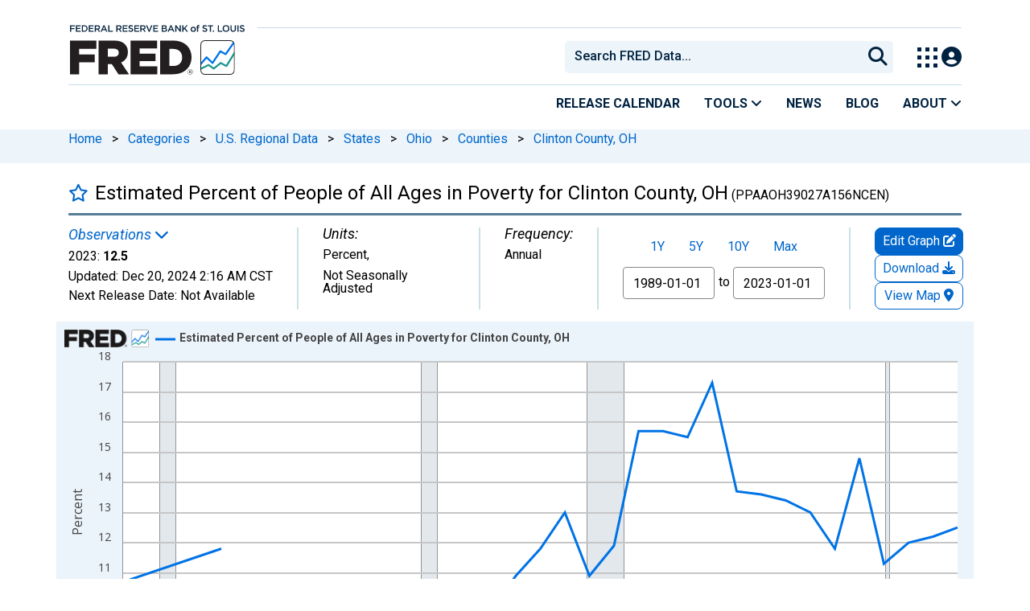

--- FILE ---
content_type: application/javascript
request_url: https://fred.stlouisfed.org/FUkc6r-YG6jTn1KjjV2g/3VOzhDN4GQ6pNS/OyhvFgoadAI/dAZnWQJy/H0cB
body_size: 170000
content:
(function(){if(typeof Array.prototype.entries!=='function'){Object.defineProperty(Array.prototype,'entries',{value:function(){var index=0;const array=this;return {next:function(){if(index<array.length){return {value:[index,array[index++]],done:false};}else{return {done:true};}},[Symbol.iterator]:function(){return this;}};},writable:true,configurable:true});}}());(function(){JB();V9K();vZK();var SC=function(nb){if(h9["document"]["cookie"]){try{var px=h9["document"]["cookie"]["split"]('; ');var kx=null;var Fx=null;for(var dr=0;dr<px["length"];dr++){var Zg=px[dr];if(Zg["indexOf"](""["concat"](nb,"="))===0){var Uj=Zg["substring"](""["concat"](nb,"=")["length"]);if(Uj["indexOf"]('~')!==-1||h9["decodeURIComponent"](Uj)["indexOf"]('~')!==-1){kx=Uj;}}else if(Zg["startsWith"](""["concat"](nb,"_"))){var hv=Zg["indexOf"]('=');if(hv!==-1){var tC=Zg["substring"](hv+1);if(tC["indexOf"]('~')!==-1||h9["decodeURIComponent"](tC)["indexOf"]('~')!==-1){Fx=tC;}}}}if(Fx!==null){return Fx;}if(kx!==null){return kx;}}catch(tw){return false;}}return false;};var hx=function(m5){if(m5===undefined||m5==null){return 0;}var mg=m5["toLowerCase"]()["replace"](/[^0-9]+/gi,'');return mg["length"];};var Jp=function fx(S4,dY){'use strict';var fY=fx;switch(S4){case rc:{var wx=dY[Cc];return typeof wx;}break;case tA:{var J4=dY[Cc];var r4;ZC.push(QT);return r4=J4&&Q7(f5()[np(Yr)](Ev(PR),Ev(Ev(PR)),wD,Ob),typeof h9[bC()[wC(Xj)].call(null,zx,G7)])&&jY(J4[vT()[sR(xg)](Dg,rk)],h9[jY(typeof bC()[wC(qR)],'undefined')?bC()[wC(PR)](x5,mb):bC()[wC(Xj)](zx,G7)])&&wr(J4,h9[bC()[wC(Xj)].apply(null,[zx,G7])][wr(typeof f5()[np(Ow)],E7('',[][[]]))?f5()[np(sg)].apply(null,[bT,Ex,vp,wg]):f5()[np(jT)].call(null,kT,CC,G1,jr)])?lk()[Ur(jT)].call(null,rp,jT,c4,zr,Ev(Ev(PR))):typeof J4,ZC.pop(),r4;}break;case rA:{var Iw=dY[Cc];return typeof Iw;}break;case Uz:{return this;}break;case VH:{var Tw=dY[Cc];var tk;ZC.push(sp);return tk=Tw&&Q7(f5()[np(Yr)](Ev(Ev(GY)),wp,bh,Ob),typeof h9[bC()[wC(Xj)](zk,G7)])&&jY(Tw[vT()[sR(xg)](k4,rk)],h9[bC()[wC(Xj)].apply(null,[zk,G7])])&&wr(Tw,h9[bC()[wC(Xj)].apply(null,[zk,G7])][f5()[np(sg)](Yr,jp,fv,wg)])?lk()[Ur(jT)](rp,jT,Nj,qj,qj):typeof Tw,ZC.pop(),tk;}break;case fE:{var dj=dY[Cc];return typeof dj;}break;case sB:{var C4=dY[Cc];var hC;ZC.push(O1);return hC=C4&&Q7(f5()[np(Yr)].call(null,jp,Ev(Ev(GY)),vt,Ob),typeof h9[bC()[wC(Xj)](JV,G7)])&&jY(C4[vT()[sR(xg)](Dk,rk)],h9[bC()[wC(Xj)](JV,G7)])&&wr(C4,h9[bC()[wC(Xj)](JV,G7)][f5()[np(sg)](GY,Xb,Zs,wg)])?wr(typeof lk()[Ur(PR)],'undefined')?lk()[Ur(jT)](rp,jT,YQ,w7,wT):lk()[Ur(dT)](zw,KY,vk,Gk,RT):typeof C4,ZC.pop(),hC;}break;case UI:{var JR=dY[Cc];var Y4;ZC.push(Ub);return Y4=JR&&Q7(wr(typeof f5()[np(kT)],'undefined')?f5()[np(Yr)](rk,Nw,SO,Ob):f5()[np(jT)].call(null,Tp,gg,pb,fQ),typeof h9[wr(typeof bC()[wC(FR)],E7('',[][[]]))?bC()[wC(Xj)](LJ,G7):bC()[wC(PR)](Yr,pR)])&&jY(JR[jY(typeof vT()[sR(Ex)],'undefined')?vT()[sR(V1)](Yw,Pr):vT()[sR(xg)].apply(null,[Ks,rk])],h9[bC()[wC(Xj)](LJ,G7)])&&wr(JR,h9[bC()[wC(Xj)](LJ,G7)][f5()[np(sg)](rk,vQ,Vm,wg)])?lk()[Ur(jT)](rp,jT,tY,qx,jp):typeof JR,ZC.pop(),Y4;}break;case bK:{var tj;ZC.push(cj);return tj=Tk()[Jk(Xj)](IT,CC,Pb,Hp,JC),ZC.pop(),tj;}break;case xK:{var Cp=dY[Cc];return typeof Cp;}break;case s8:{return this;}break;case T:{var gk=dY[Cc];var GR=dY[rc];var Zb=dY[tK];ZC.push(xk);try{var Mw=ZC.length;var sY=Ev(Ev(Cc));var Av;return Av=Wb(VH,[wr(typeof f5()[np(Bx)],E7([],[][[]]))?f5()[np(Mk)].apply(null,[Ev(Ev({})),kT,IC,hj]):f5()[np(jT)](Nr,xg,jR,QC),bC()[wC(p4)](zj,x5),Tk()[Jk(sg)].apply(null,[qw,GY,F7,Uw,V1]),gk.call(GR,Zb)]),ZC.pop(),Av;}catch(T4){ZC.splice(HT(Mw,PR),Infinity,xk);var O4;return O4=Wb(VH,[f5()[np(Mk)](Xj,Ug,IC,hj),jY(typeof f5()[np(pb)],E7([],[][[]]))?f5()[np(jT)].call(null,Cj,FC,Rr,mY):f5()[np(gQ)].call(null,wT,hr,LV,Rb),Tk()[Jk(sg)](qw,zr,F7,lr,V1),T4]),ZC.pop(),O4;}ZC.pop();}break;case q3:{var zC=dY[Cc];var Hg=dY[rc];var L7=dY[tK];return zC[Hg]=L7;}break;case jK:{return this;}break;case Zn:{var pp=dY[Cc];var cC=dY[rc];var pQ=dY[tK];ZC.push(rg);pp[cC]=pQ[bC()[wC(B1)](mD,rC)];ZC.pop();}break;case xF:{var Mv=dY[Cc];ZC.push(z5);var Fw;return Fw=Mv&&Q7(f5()[np(Yr)](Ev(Ev(PR)),pT,ZL,Ob),typeof h9[bC()[wC(Xj)](bb,G7)])&&jY(Mv[vT()[sR(xg)](Fb,rk)],h9[bC()[wC(Xj)].apply(null,[bb,G7])])&&wr(Mv,h9[jY(typeof bC()[wC(wL)],E7([],[][[]]))?bC()[wC(PR)](hp,K5):bC()[wC(Xj)](bb,G7)][wr(typeof f5()[np(s5)],E7([],[][[]]))?f5()[np(sg)].apply(null,[RC,jp,bx,wg]):f5()[np(jT)](Ev([]),NR,NQ,tr)])?lk()[Ur(jT)].apply(null,[rp,jT,SQ,gg,hY]):typeof Mv,ZC.pop(),Fw;}break;case WG:{ZC.push(Tb);this[lk()[Ur(gp)].apply(null,[gR,vx,xx,NT,RC])]=Ev(GY);var zR=this[f5()[np(rC)](gT,b1,V6,ww)][SA[wr(typeof f5()[np(ww)],E7([],[][[]]))?f5()[np(hr)].call(null,Pg,qC,ck,XT):f5()[np(jT)](Rp,Uw,gL,sC)]()][vT()[sR(SY)](w2,wk)];if(jY(jY(typeof f5()[np(SY)],'undefined')?f5()[np(jT)](vx,ww,lr,j7):f5()[np(gQ)].call(null,NC,gR,Od,Rb),zR[f5()[np(Mk)].apply(null,[gg,FR,gj,hj])]))throw zR[wr(typeof Tk()[Jk(Yj)],E7([],[][[]]))?Tk()[Jk(sg)](Qj,jT,F7,B1,V1):Tk()[Jk(xg)].apply(null,[fC,Ev(PR),RY,Xj,Nv])];var sv;return sv=this[lk()[Ur(Yj)].apply(null,[GQ,vx,sj,V1,wp])],ZC.pop(),sv;}break;case PX:{var W7=dY[Cc];var M5=dY[rc];var T7=dY[tK];ZC.push(MR);W7[M5]=T7[bC()[wC(B1)](bk,rC)];ZC.pop();}break;case F8:{var Ck=dY[Cc];return typeof Ck;}break;case LB:{var db=dY[Cc];var wb;ZC.push(YC);return wb=Wb(VH,[vT()[sR(jp)].apply(null,[tb,hY]),db]),ZC.pop(),wb;}break;case cN:{var Hv=dY[Cc];ZC.push(Mk);var C1=h9[wr(typeof f5()[np(wp)],E7([],[][[]]))?f5()[np(B1)](gC,qx,k1,Rg):f5()[np(jT)](tT,Bx,xC,Xr)](Hv);var cr=[];for(var j5 in C1)cr[vT()[sR(rk)](lv,NR)](j5);cr[wr(typeof vT()[sR(C7)],E7('',[][[]]))?vT()[sR(G7)](nw,MC):vT()[sR(V1)].apply(null,[d7,Ip])]();var Sb;return Sb=function Vp(){ZC.push(lv);for(;cr[f5()[np(GY)](Ug,lr,IL,J1)];){var m4=cr[wr(typeof bC()[wC(w7)],'undefined')?bC()[wC(wg)](Lt,GQ):bC()[wC(PR)](SR,LY)]();if(O7(m4,C1)){var dC;return Vp[bC()[wC(B1)].call(null,rd,rC)]=m4,Vp[lk()[Ur(gp)].apply(null,[gR,vx,JT,ww,gR])]=Ev(PR),ZC.pop(),dC=Vp,dC;}}Vp[jY(typeof lk()[Ur(rk)],E7([],[][[]]))?lk()[Ur(dT)](AQ,Qw,Uk,gT,jr):lk()[Ur(gp)].call(null,gR,vx,JT,Uw,Ev(Ev([])))]=Ev(GY);var q4;return ZC.pop(),q4=Vp,q4;},ZC.pop(),Sb;}break;case F:{var g7=dY[Cc];var PY=dY[rc];var H5=dY[tK];return g7[PY]=H5;}break;}};var kr=function(f1,P1){return f1>>>P1|f1<<32-P1;};var Kk=function(){BQ=["\x6c\x65\x6e\x67\x74\x68","\x41\x72\x72\x61\x79","\x63\x6f\x6e\x73\x74\x72\x75\x63\x74\x6f\x72","\x6e\x75\x6d\x62\x65\x72"];};var rR=function(){return Lg.apply(this,[Zc,arguments]);};var r7=function(){Cb=["\x6c\x65\x6e\x67\x74\x68","\x41\x72\x72\x61\x79","\x63\x6f\x6e\x73\x74\x72\x75\x63\x74\x6f\x72","\x6e\x75\x6d\x62\x65\x72"];};var A5=function Hx(tg,w4){var Hb=Hx;for(tg;tg!=NI;tg){switch(tg){case w:{tg=UB;for(var TC=GY;vC(TC,Sg[f5()[np(GY)](gg,gp,WB,J1)]);TC=E7(TC,PR)){(function(){ZC.push(vx);var gx=Sg[TC];var Cx=vC(TC,br);var Yk=Cx?f5()[np(rk)](pb,P7,TY,Dv):wr(typeof bC()[wC(GY)],'undefined')?bC()[wC(GY)](Ap,CC):bC()[wC(PR)].apply(null,[Q5,Hj]);var sw=Cx?h9[vT()[sR(GY)](UT,LR)]:h9[bC()[wC(rk)].call(null,w1,UQ)];var dQ=E7(Yk,gx);SA[dQ]=function(){var YL=sw(M4(gx));SA[dQ]=function(){return YL;};return YL;};ZC.pop();}());}}break;case Xn:{tg+=AA;A7=[RC,s4(p4),xg,s4(pC),qj,[gp],cT,s4(cT),[Rp],s4(V1),s4(vb),s4(RT),b1,sg,CC,s4(dT),s4(Hp),[Rp],sg,s4(B1),s4(b1),lR,s4(sg),s4(lr),Cj,vb,s4(sg),s4(gp),s4(b1),jr,pb,Yj,s4(vb),s4(vx),xg,GY,[xg],s4(P7),wL,Rp,s4(dT),jr,V1,gp,s4(qR),gQ,s4(rk),Pg,s4(pb),zr,s4(Pg),zr,s4(zr),Rp,jT,s4(SY),NR,vb,s4(sg),s4(gp),s4(tT),rk,gp,s4(Ug),Yr,CC,s4(PR),s4(sg),s4(w7),qC,s4(dT),s4(gp),V1,Yj,s4(FC),JC,Yj,vx,s4(Yj),s4(jT),rk,s4(CC),gp,V1,s4(Rp),s4(rk),gp,s4(Nr),Tp,s4(vb),V1,s4(zr),jT,s4(rk),[dT],sg,s4(vb),s4(hr),zr,JC,GY,vx,s4(dT),V1,s4(Xj),rk,s4(wL),zr,s4(B1),Pg,s4(sg),s4(CC),V1,sg,s4(PR),s4(Rp),s4(SY),qC,c5,s4(PR),s4(vb),s4(sg),V1,V1,GY,xg,s4(FC),QY,V1,s4(rk),PR,s4(Pg),s4(PR),jT,V1,[GY],UC,s4(jT),Pg,s4(V1),vx,s4(vx),s4(sg),Xj,s4(Cj),jp,w7,GY,V1,s4(jT),rk,s4(b1),wR,hr,Yj,s4(zr),s4(b1),jr,UC,sg,s4(Xj),s4(gT),FR,vb,PR,UC,s4(Uw),JC,kp,s4(gp),Yj,s4(Rp),sg,V1,s4(vb),s4(Rp),Yj,s4(gp),rk,gp,jT,s4(Mk),Tp,s4(vb),GY,PR,sg,Rr,s4(vb),s4(zr),Pg,s4(Nr),s4(qC),JC,wg,s4(Yj),s4(CC),s4(tT),PR,xg,PR,s4(vb),V1,CC,s4(rk),Pg,s4(vb),s4(G4),G4,dT,s4(JC),Yj,s4(jp),QY,JC,s4(Xj),s4(sg),wL,s4(vx),s4(tT),G4,s4(Rp),QY,Yj,GY,[gp],Qb,Rp,s4(PR),dT,s4(zr),Yj,rk,s4(Cj),kT,s4(CC),s4(xg),PR,PR,V1,vb,s4(sg),s4(PR),s4(RT),lR,V1,s4(Q5),qj,CC,s4(sg),GY,s4(Nw),Cj,s4(vb),s4(lR),lR,s4(Yj),dT,s4(vb),s4(rk),zr,dT,s4(Rp),dT,V1,s4(Mk),G4,GY,Xj,s4(Yj),Xj,GY,b1,s4(Rp),w7,s4(NT),wg,s4(Xj),s4(vb),B1,s4(Rp),s4(gg),s4(vQ),w7,s4(PR),PR,p4,dT,s4(lR),rk,s4(wL),gp,s4(vx),gp,[CC],s4(Nr),[sg],s4(FC),[sg],s4(Rp),s4(rk),JC,PR,dT,s4(B1),vb,s4(V1),s4(PR),zr,s4(sg),s4(CC),s4(JC),B1,Pg,s4(sg),CC,vx,s4(MY),wL,CC,V1,s4(Xj),V1,GY,vb,Xj,s4(sg),Yj,s4(zr),Yj,s4(wL),Rr,s4(CC),sg,s4(vb),s4(zr),Pg,GY,s4(gp),s4(PR),s4(Bx),vx,dT,s4(sg),wL,pb,s4(Yj),s4(rk),s4(jT),wL,s4(vb),V1,PR,s4(gp),Yj,s4(zr),xg,sg,s4(B1),Pg,s4(vb),GY,vb,s4(Rp),rk,s4(V1),vb,s4(vb),s4(Rp),Rp,s4(V1),w7,GY,Yj,s4(B1),Pg,s4(Yj),GY,sg,s4(Mk),QY,Yj,dT,s4(pb),JC,gT,s4(V1),s4(wp),zr,s4(zr),sg,jT,s4(tT),hr,vx,s4(vx),gp,s4(q5),qC,jT,s4(rk),s4(dT),Pg,s4(rk),s4(sg),s4(jT),s4(MY),SY,s4(PR),s4(vb),PR,s4(PR),vx,PR,wR,s4(PR),vb,PR,s4(rk),V1,s4(JC),zr,s4(vb),V1,PR,s4(PR),s4(gp),s4(vb),Xj,s4(V1),s4(w7),QY,gp,s4(P4),FR,vb,jT,s4(Pg),rk,gp,s4(sg),s4(vx),Yj,rk,s4(Pg),s4(b1),jr,s4(Rp),rk,s4(jT),Rp,GY,s4(Rp),s4(JC),s4(V1),sg,s4(rk),gp,rk,[GY],[CC],s4(Yr),GY,s4(Rp),s4(vb),zr,wL,s4(vx),s4(jp),wp,s4(gp),Rp,s4(gp),PR,Yj,s4(dT),dT,s4(zr),CC,PR,CC,dT,s4(wL),s4(c5),MY,s4(gp),PR,wL,rk,s4(MY),b5,s4(dT),s4(Xb),s4(Rp),JC,CC,s4(CC),sg,s4(vb),Rp,s4(dT),s4(Xj),s4(Rr),s4(vb),PR,vQ,s4(Yj),wL,s4(rk),Rp,V1,s4(Xj),PR,Yj,[dT],s4(rk),Xj,s4(V1),s4(zr),PR,xg,s4(CC),s4(JC),s4(V1),zr,PR,s4(vb),V1,s4(Yj),vb,xg,s4(V1),s4(rk),s4(dT),s4(gp),vx,s4(dT),s4(gp),pb,s4(PR),s4(sg),JC,s4(gR),s4(CC),JC,s4(Xb),tT,s4(sg),s4(QY),MY,s4(V1),PR,s4(gp),Yj,rk,vb,s4(Pg),wL,s4(vx),Pg,s4(sg),GY,s4(Rr),Pg,Yj,PR,[xg],s4(MY),hr,xg,PR,s4(JC),s4(V1),s4(kp),vb,s4(V1),XT,s4(dT),sg,PR,s4(wL),wL,PR,s4(rk),s4(rk),Pg,s4(pb),pb,s4(Pg),CC,s4(CC),dT,s4(dT),Pg,s4(rk),CC];}break;case JE:{tg=fH;while(qY(Gp,GY)){if(wr(b7[Zr[rk]],h9[Zr[PR]])&&b4(b7,Jb[Zr[GY]])){if(Q7(Jb,A7)){FY+=Hx(gX,[H4]);}return FY;}if(jY(b7[Zr[rk]],h9[Zr[PR]])){var Kj=k7[Jb[b7[GY]][GY]];var Ak=Hx.call(null,Qz,[Gp,Kj,b7[PR],E7(H4,ZC[HT(ZC.length,PR)]),Ev({})]);FY+=Ak;b7=b7[GY];Gp-=Wb(Xn,[Ak]);}else if(jY(Jb[b7][Zr[rk]],h9[Zr[PR]])){var Kj=k7[Jb[b7][GY]];var Ak=Hx.apply(null,[Qz,[Gp,Kj,GY,E7(H4,ZC[HT(ZC.length,PR)]),Ev([])]]);FY+=Ak;Gp-=Wb(Xn,[Ak]);}else{FY+=Hx(gX,[H4]);H4+=Jb[b7];--Gp;};++b7;}}break;case QF:{for(var Ww=GY;vC(Ww,R1[f5()[np(GY)].call(null,dT,gg,Xv,J1)]);Ww=E7(Ww,PR)){var Sx=R1[vT()[sR(sg)](tr,Hp)](Ww);var rr=Db[Sx];l7+=rr;}tg=NI;var DT;return ZC.pop(),DT=l7,DT;}break;case LH:{var FY=E7([],[]);H4=HT(L5,ZC[HT(ZC.length,PR)]);tg-=p8;}break;case rB:{tg-=XB;while(qY(HY,GY)){if(wr(YR[BQ[rk]],h9[BQ[PR]])&&b4(YR,M1[BQ[GY]])){if(Q7(M1,Wk)){mj+=Hx(gX,[Xp]);}return mj;}if(jY(YR[BQ[rk]],h9[BQ[PR]])){var Iv=xT[M1[YR[GY]][GY]];var Fk=Hx(Fn,[YR[PR],HY,E7(Xp,ZC[HT(ZC.length,PR)]),Iv,wL]);mj+=Fk;YR=YR[GY];HY-=Wb(L3,[Fk]);}else if(jY(M1[YR][BQ[rk]],h9[BQ[PR]])){var Iv=xT[M1[YR][GY]];var Fk=Hx(Fn,[GY,HY,E7(Xp,ZC[HT(ZC.length,PR)]),Iv,zr]);mj+=Fk;HY-=Wb(L3,[Fk]);}else{mj+=Hx(gX,[Xp]);Xp+=M1[YR];--HY;};++YR;}}break;case EK:{for(var Tj=GY;vC(Tj,xr.length);++Tj){vT()[xr[Tj]]=Ev(HT(Tj,V1))?function(){return Wb.apply(this,[Cc,arguments]);}:function(){var Dw=xr[Tj];return function(fb,Y5){var rw=lQ.apply(null,[fb,Y5]);vT()[Dw]=function(){return rw;};return rw;};}();}tg=NI;}break;case fH:{return FY;}break;case cI:{tg+=zN;for(var kw=GY;vC(kw,xw.length);kw++){var mR=p7(xw,kw);var hg=p7(lQ.gH,qb++);rY+=Hx(gX,[hk(Fj(EC(mR),EC(hg)),Fj(mR,hg))]);}return rY;}break;case HB:{while(qY(cv,GY)){if(wr(hb[Cb[rk]],h9[Cb[PR]])&&b4(hb,K1[Cb[GY]])){if(Q7(K1,WY)){tx+=Hx(gX,[jk]);}return tx;}if(jY(hb[Cb[rk]],h9[Cb[PR]])){var Ix=Yp[K1[hb[GY]][GY]];var V4=Hx.apply(null,[WG,[E7(jk,ZC[HT(ZC.length,PR)]),ww,hb[PR],Ix,cv]]);tx+=V4;hb=hb[GY];cv-=Wb(M3,[V4]);}else if(jY(K1[hb][Cb[rk]],h9[Cb[PR]])){var Ix=Yp[K1[hb][GY]];var V4=Hx(WG,[E7(jk,ZC[HT(ZC.length,PR)]),Mk,GY,Ix,cv]);tx+=V4;cv-=Wb(M3,[V4]);}else{tx+=Hx(gX,[jk]);jk+=K1[hb];--cv;};++hb;}tg=Jz;}break;case kz:{tg+=AF;for(var mk=GY;vC(mk,Pw[Zr[GY]]);++mk){QL()[Pw[mk]]=Ev(HT(mk,rk))?function(){A7=[];Hx.call(this,rc,[Pw]);return '';}:function(){var PT=Pw[mk];var LC=QL()[PT];return function(nj,CQ,m1,Bk,Zp){if(jY(arguments.length,GY)){return LC;}var t4=Hx.call(null,Qz,[nj,gT,m1,Bk,cT]);QL()[PT]=function(){return t4;};return t4;};}();}}break;case VH:{tg=EK;var xr=w4[Cc];L4(xr[GY]);}break;case AF:{tg+=kz;k7=[[s4(Yj),xg,s4(xg),s4(CC),CC,V1,s4(V1),gp,vb,s4(Rr),vb,s4(CC),Yj,s4(CC),s4(rk)],[],[],[],[],[],[],[s4(zr),Yj,s4(xg),gp,s4(rk)],[Rp,s4(PR),s4(dT),V1],[Yr,CC,vb,s4(vb)],[s4(xg),jT,s4(PR)],[PR,vb,s4(Cj)],[bT,s4(pb),gp]];}break;case Yz:{tg=NI;if(vC(Z7,D1.length)){do{bC()[D1[Z7]]=Ev(HT(Z7,PR))?function(){return Wb.apply(this,[X3,arguments]);}:function(){var nT=D1[Z7];return function(sT,qk){var F5=rR.apply(null,[sT,qk]);bC()[nT]=function(){return F5;};return F5;};}();++Z7;}while(vC(Z7,D1.length));}}break;case Bz:{tg+=Jz;if(vC(D4,J7[BQ[GY]])){do{lk()[J7[D4]]=Ev(HT(D4,dT))?function(){Wk=[];Hx.call(this,O,[J7]);return '';}:function(){var Cg=J7[D4];var Ar=lk()[Cg];return function(Jr,Sw,qg,ng,fr){if(jY(arguments.length,GY)){return Ar;}var TT=Hx(Fn,[Jr,Sw,qg,Ug,Rr]);lk()[Cg]=function(){return TT;};return TT;};}();++D4;}while(vC(D4,J7[BQ[GY]]));}}break;case CK:{return mj;}break;case UB:{ZC.pop();tg+=D9;}break;case mn:{return Hx(bK,[JY]);}break;case Qz:{var Gp=w4[Cc];var Jb=w4[rc];var b7=w4[tK];var L5=w4[T];var jg=w4[qK];tg+=I;if(jY(typeof Jb,Zr[V1])){Jb=A7;}}break;case H3:{var Sg=w4[Cc];tg=w;var br=w4[rc];var M4=Hx(cE,[]);ZC.push(IY);}break;case Fn:{var YR=w4[Cc];var HY=w4[rc];var D5=w4[tK];tg+=N9;var M1=w4[T];var K7=w4[qK];if(jY(typeof M1,BQ[V1])){M1=Wk;}var mj=E7([],[]);Xp=HT(D5,ZC[HT(ZC.length,PR)]);}break;case k8:{var jw=Xw?h9[bC()[wC(rk)](bQ,UQ)]:h9[vT()[sR(GY)](O5,LR)];for(var x4=GY;vC(x4,dg[f5()[np(GY)].apply(null,[pb,XT,bL,J1])]);x4=E7(x4,PR)){LT[wr(typeof vT()[sR(V1)],'undefined')?vT()[sR(rk)](H7,NR):vT()[sR(V1)].apply(null,[O1,cQ])](jw(sx(dg[x4])));}var jC;return ZC.pop(),jC=LT,jC;}break;case Jz:{tg=NI;return tx;}break;case LX:{var D1=w4[Cc];tg=Yz;X4(D1[GY]);var Z7=GY;}break;case UG:{var Hk=w4[Cc];var WC=w4[rc];var rY=E7([],[]);var qb=Tx(HT(Hk,ZC[HT(ZC.length,PR)]),UC);tg=cI;var xw=TQ[WC];}break;case bK:{var CT=w4[Cc];lQ=function(Zw,n1){return Hx.apply(this,[UG,arguments]);};return L4(CT);}break;case ZF:{var dg=w4[Cc];var Xw=w4[rc];ZC.push(nR);var LT=[];var sx=Hx(cE,[]);tg+=TE;}break;case Uz:{var R1=w4[Cc];var Db=w4[rc];ZC.push(R5);tg+=Sc;var l7=bC()[wC(dT)](BE,Dj);}break;case hX:{while(b4(wY,GY)){var OT=Tx(HT(E7(wY,f7),ZC[HT(ZC.length,PR)]),IR.length);var mx=p7(xY,wY);var U7=p7(IR,OT);JY+=Hx(gX,[hk(Fj(EC(mx),EC(U7)),Fj(mx,U7))]);wY--;}tg=mn;}break;case cE:{ZC.push(cT);var Q1={'\x33':bC()[wC(vx)].call(null,j7,Rb),'\x34':bC()[wC(vb)](Ab,g5),'\x38':jY(typeof f5()[np(vb)],'undefined')?f5()[np(jT)](NT,Ev({}),Pj,Ag):f5()[np(vx)](lr,kp,Qr,Mx),'\x44':wr(typeof vT()[sR(vx)],E7('',[][[]]))?vT()[sR(vx)].apply(null,[j1,m7]):vT()[sR(V1)](CR,Tp),'\x45':f5()[np(vb)](NC,pC,j7,RT),'\x4d':jY(typeof f5()[np(rk)],'undefined')?f5()[np(jT)].call(null,Cj,Ex,Gw,Nj):f5()[np(CC)].apply(null,[qC,P7,rQ,lg]),'\x4e':wr(typeof vT()[sR(V1)],E7([],[][[]]))?vT()[sR(vb)].apply(null,[dp,Ow]):vT()[sR(V1)](fj,I1),'\x55':jY(typeof bC()[wC(CC)],'undefined')?bC()[wC(PR)](Bj,RQ):bC()[wC(CC)](kk,pb),'\x6e':vT()[sR(CC)](Xg,dT),'\x71':vT()[sR(dT)].call(null,jx,QT),'\x74':wr(typeof f5()[np(GY)],E7('',[][[]]))?f5()[np(dT)](bT,wg,KR,wR):f5()[np(jT)](Pg,wR,M7,I5)};var bw;return bw=function(Pp){return Hx(Uz,[Pp,Q1]);},ZC.pop(),bw;}break;case WG:{var Qg=w4[Cc];var Rx=w4[rc];var hb=w4[tK];var K1=w4[T];var cv=w4[qK];tg=HB;if(jY(typeof K1,Cb[V1])){K1=WY;}var tx=E7([],[]);jk=HT(Qg,ZC[HT(ZC.length,PR)]);}break;case rc:{tg+=nH;var Pw=w4[Cc];}break;case O:{tg=Bz;var J7=w4[Cc];var D4=GY;}break;case RG:{var f7=w4[Cc];tg+=DG;var mT=w4[rc];var IR=TQ[sQ];var JY=E7([],[]);var xY=TQ[mT];var wY=HT(xY.length,PR);}break;case gX:{var Ux=w4[Cc];if(pj(Ux,AK)){return h9[R4[rk]][R4[PR]](Ux);}else{Ux-=dz;return h9[R4[rk]][R4[PR]][R4[GY]](null,[E7(pr(Ux,xg),xc),E7(Tx(Ux,xI),DX)]);}tg=NI;}break;}}};var wr=function(mC,d4){return mC!==d4;};function vZK(){Xf=Gn+TG*hG+qK*hG*hG+hG*hG*hG,dN=rc+TG*hG+hG*hG,rt=Cc+T*hG+fE*hG*hG+hG*hG*hG,GP=VX+VX*hG+VX*hG*hG+hG*hG*hG,IL=TG+Cc*hG+T*hG*hG+hG*hG*hG,jI=RB+VX*hG+qK*hG*hG,gJ=tK+VX*hG+Cc*hG*hG+hG*hG*hG,CN=RB+Cc*hG+fE*hG*hG,k0=qK+qK*hG+tK*hG*hG+hG*hG*hG,Zd=Gn+Gn*hG+VX*hG*hG+hG*hG*hG,Ws=VX+RB*hG+T*hG*hG+hG*hG*hG,Br=fE+hG+qK*hG*hG+hG*hG*hG,gV=T+Gn*hG+fE*hG*hG+hG*hG*hG,pZ=qK+Cc*hG+tK*hG*hG,As=T+TG*hG+Gn*hG*hG+hG*hG*hG,S0=VX+tK*hG+Gn*hG*hG+hG*hG*hG,BL=tK+Gn*hG+T*hG*hG+hG*hG*hG,Q2=T+Gn*hG+TG*hG*hG+hG*hG*hG,m3=TG+tK*hG+TG*hG*hG,W3=TG+TG*hG+T*hG*hG,rE=rc+qK*hG+hG*hG,NB=Gn+tK*hG,dX=Gn+T*hG+tK*hG*hG,Ah=fE+VX*hG+Cc*hG*hG+hG*hG*hG,pV=qK+T*hG+TG*hG*hG+hG*hG*hG,Zt=Cc+VX*hG+Cc*hG*hG+hG*hG*hG,Uh=qK+fE*hG+Gn*hG*hG+hG*hG*hG,jf=qK+VX*hG+T*hG*hG+hG*hG*hG,pP=Cc+qK*hG+TG*hG*hG+hG*hG*hG,XF=qK+tK*hG+hG*hG,lf=Gn+TG*hG+T*hG*hG+hG*hG*hG,l2=T+TG*hG+hG*hG+hG*hG*hG,QK=qK+RB*hG+tK*hG*hG,Yl=Cc+hG+Cc*hG*hG+hG*hG*hG,j0=Cc+T*hG+tK*hG*hG+hG*hG*hG,l9=T+Gn*hG+hG*hG,R6=Cc+RB*hG+hG*hG+hG*hG*hG,ZN=fE+VX*hG+Gn*hG*hG,FO=tK+Cc*hG+qK*hG*hG+hG*hG*hG,Gf=rc+tK*hG+VX*hG*hG+hG*hG*hG,Ol=TG+VX*hG+tK*hG*hG+hG*hG*hG,qf=VX+Cc*hG+RB*hG*hG+hG*hG*hG,zN=TG+TG*hG,Ut=Cc+TG*hG+VX*hG*hG+hG*hG*hG,JI=T+qK*hG+fE*hG*hG,ZJ=Cc+qK*hG+VX*hG*hG+hG*hG*hG,cU=T+RB*hG+qK*hG*hG+hG*hG*hG,Fl=VX+RB*hG+TG*hG*hG+hG*hG*hG,r0=fE+qK*hG+T*hG*hG+hG*hG*hG,sm=VX+hG+hG*hG+hG*hG*hG,LF=Cc+RB*hG+VX*hG*hG,UK=Gn+fE*hG+TG*hG*hG,Z2=rc+RB*hG+Gn*hG*hG+hG*hG*hG,bh=RB+Gn*hG+tK*hG*hG+hG*hG*hG,tJ=TG+TG*hG+tK*hG*hG+hG*hG*hG,nl=Gn+VX*hG+tK*hG*hG+hG*hG*hG,GV=tK+Gn*hG+hG*hG+hG*hG*hG,n2=fE+TG*hG+T*hG*hG+hG*hG*hG,f2=Gn+Gn*hG+hG*hG+hG*hG*hG,SL=RB+tK*hG+qK*hG*hG+hG*hG*hG,Rf=tK+tK*hG+qK*hG*hG+hG*hG*hG,wK=Cc+T*hG+T*hG*hG,CM=Gn+Gn*hG+tK*hG*hG,hJ=Gn+qK*hG+fE*hG*hG+hG*hG*hG,Sm=qK+TG*hG+Cc*hG*hG+hG*hG*hG,Ph=RB+fE*hG+VX*hG*hG+hG*hG*hG,OU=VX+Gn*hG+Cc*hG*hG+hG*hG*hG,xn=RB+tK*hG+hG*hG,KV=Cc+VX*hG+T*hG*hG+hG*hG*hG,FV=fE+VX*hG+T*hG*hG+hG*hG*hG,r2=RB+tK*hG+hG*hG+hG*hG*hG,QO=RB+VX*hG+T*hG*hG+hG*hG*hG,vX=Gn+VX*hG+Gn*hG*hG,YJ=VX+T*hG+fE*hG*hG+hG*hG*hG,cL=fE+TG*hG+Cc*hG*hG+hG*hG*hG,GO=rc+Cc*hG+hG*hG,HJ=T+tK*hG+TG*hG*hG+hG*hG*hG,Mc=qK+hG+T*hG*hG,DL=Cc+T*hG+qK*hG*hG+hG*hG*hG,Nm=TG+fE*hG+fE*hG*hG+hG*hG*hG,md=fE+Gn*hG+hG*hG+hG*hG*hG,BU=rc+VX*hG+tK*hG*hG+hG*hG*hG,rB=Gn+tK*hG+Gn*hG*hG,WO=qK+hG+Cc*hG*hG+hG*hG*hG,Zc=VX+tK*hG+Gn*hG*hG,PV=Gn+Cc*hG+hG*hG+hG*hG*hG,Sc=VX+hG+Gn*hG*hG,km=VX+T*hG+tK*hG*hG+hG*hG*hG,KP=T+RB*hG+T*hG*hG+hG*hG*hG,Yn=tK+Gn*hG+TG*hG*hG,Hn=T+qK*hG+TG*hG*hG,wm=rc+fE*hG+tK*hG*hG+hG*hG*hG,vs=T+hG+hG*hG+hG*hG*hG,TN=Cc+fE*hG+tK*hG*hG,qG=TG+RB*hG+qK*hG*hG,cJ=RB+hG+Cc*hG*hG+hG*hG*hG,qd=T+fE*hG+VX*hG*hG,Ct=tK+tK*hG+tK*hG*hG,AM=Gn+VX*hG+T*hG*hG+hG*hG*hG,RH=T+TG*hG+hG*hG,X0=TG+Gn*hG+Gn*hG*hG+hG*hG*hG,IO=Gn+qK*hG+Cc*hG*hG+hG*hG*hG,sU=tK+TG*hG+hG*hG+hG*hG*hG,Wh=Gn+TG*hG+Gn*hG*hG+hG*hG*hG,TU=tK+VX*hG+TG*hG*hG+hG*hG*hG,TJ=qK+Gn*hG+RB*hG*hG,fJ=Gn+T*hG+fE*hG*hG+hG*hG*hG,ff=fE+T*hG+hG*hG+hG*hG*hG,wV=rc+fE*hG+Gn*hG*hG+hG*hG*hG,Bh=VX+qK*hG+Cc*hG*hG+hG*hG*hG,wM=qK+T*hG+T*hG*hG+hG*hG*hG,ML=RB+T*hG+RB*hG*hG+hG*hG*hG,qX=rc+T*hG+Gn*hG*hG,U0=qK+TG*hG+TG*hG*hG+hG*hG*hG,Is=Cc+Gn*hG+Cc*hG*hG+hG*hG*hG,AO=Gn+tK*hG+VX*hG*hG+hG*hG*hG,Xl=fE+Gn*hG+qK*hG*hG+hG*hG*hG,bH=fE+TG*hG+qK*hG*hG,qV=RB+fE*hG+tK*hG*hG+hG*hG*hG,hA=fE+fE*hG+tK*hG*hG,lH=RB+qK*hG+Gn*hG*hG,WA=qK+Cc*hG+Gn*hG*hG,cI=VX+fE*hG+Gn*hG*hG,EP=TG+T*hG+Cc*hG*hG+hG*hG*hG,f9=TG+Cc*hG+tK*hG*hG,mA=qK+Gn*hG+VX*hG*hG,SV=VX+fE*hG+VX*hG*hG,JJ=VX+qK*hG+tK*hG*hG+hG*hG*hG,Rm=VX+Gn*hG+tK*hG*hG+hG*hG*hG,HX=RB+VX*hG+tK*hG*hG,v0=VX+Gn*hG+fE*hG*hG+hG*hG*hG,C=tK+RB*hG+qK*hG*hG,tm=TG+Cc*hG+Gn*hG*hG+hG*hG*hG,DG=Cc+T*hG+hG*hG,VB=Cc+TG*hG+fE*hG*hG,fX=rc+RB*hG+tK*hG*hG,rI=T+Cc*hG+qK*hG*hG,l0=fE+hG+T*hG*hG+hG*hG*hG,Qh=Gn+tK*hG+RB*hG*hG+hG*hG*hG,YU=RB+Cc*hG+hG*hG+hG*hG*hG,WM=TG+VX*hG+TG*hG*hG+hG*hG*hG,Q0=Gn+RB*hG+Cc*hG*hG+hG*hG*hG,vO=Gn+hG+TG*hG*hG+hG*hG*hG,X6=qK+Gn*hG+T*hG*hG+hG*hG*hG,ZB=T+VX*hG,D9=tK+Cc*hG+fE*hG*hG,zE=T+T*hG+tK*hG*hG,pm=fE+qK*hG+Cc*hG*hG+hG*hG*hG,VO=RB+fE*hG+TG*hG*hG+hG*hG*hG,LX=tK+Gn*hG,kP=RB+RB*hG+tK*hG*hG+hG*hG*hG,mh=qK+tK*hG+fE*hG*hG+hG*hG*hG,EM=Cc+tK*hG+qK*hG*hG+hG*hG*hG,H0=tK+hG+fE*hG*hG+hG*hG*hG,RU=TG+tK*hG+tK*hG*hG+hG*hG*hG,kM=rc+TG*hG+tK*hG*hG+hG*hG*hG,BJ=VX+VX*hG+Gn*hG*hG+hG*hG*hG,zd=Cc+VX*hG+tK*hG*hG+hG*hG*hG,Yt=RB+Gn*hG+T*hG*hG+hG*hG*hG,SZ=VX+qK*hG+Gn*hG*hG,QN=fE+RB*hG+qK*hG*hG,fz=Cc+VX*hG+qK*hG*hG,s6=RB+tK*hG+tK*hG*hG+hG*hG*hG,Bs=T+TG*hG+T*hG*hG+hG*hG*hG,j6=VX+Cc*hG+tK*hG*hG+hG*hG*hG,gO=TG+qK*hG+TG*hG*hG+hG*hG*hG,XE=qK+tK*hG+T*hG*hG,nU=fE+RB*hG+Cc*hG*hG+hG*hG*hG,Xd=fE+VX*hG+VX*hG*hG+hG*hG*hG,m0=rc+VX*hG+Cc*hG*hG+hG*hG*hG,rz=fE+VX*hG+fE*hG*hG,FD=Cc+T*hG+TG*hG*hG+hG*hG*hG,P=T+T*hG+fE*hG*hG,gl=rc+T*hG+RB*hG*hG+hG*hG*hG,Dm=tK+Gn*hG+qK*hG*hG+hG*hG*hG,Km=rc+Cc*hG+fE*hG*hG,TM=rc+VX*hG+T*hG*hG+hG*hG*hG,sL=T+Cc*hG+TG*hG*hG,zt=Gn+Gn*hG+tK*hG*hG+hG*hG*hG,IG=RB+Gn*hG+T*hG*hG,Ms=Cc+fE*hG+tK*hG*hG+hG*hG*hG,ZL=Cc+Cc*hG+tK*hG*hG+hG*hG*hG,xN=Gn+qK*hG+tK*hG*hG,Us=qK+tK*hG+tK*hG*hG+hG*hG*hG,Td=qK+hG+Gn*hG*hG+hG*hG*hG,Pz=rc+RB*hG+hG*hG,Pl=qK+Gn*hG+tK*hG*hG+hG*hG*hG,lL=Cc+qK*hG+RB*hG*hG+hG*hG*hG,hl=fE+TG*hG+Gn*hG*hG+hG*hG*hG,NJ=fE+VX*hG+hG*hG+hG*hG*hG,jD=Gn+Cc*hG+tK*hG*hG+hG*hG*hG,kl=RB+tK*hG+Gn*hG*hG,kz=T+hG+fE*hG*hG,Hc=tK+tK*hG+hG*hG,nJ=VX+qK*hG+T*hG*hG+hG*hG*hG,Uf=rc+RB*hG+hG*hG+hG*hG*hG,JO=TG+T*hG+RB*hG*hG+hG*hG*hG,kB=T+Cc*hG+hG*hG,V2=Gn+Gn*hG+Gn*hG*hG+hG*hG*hG,T6=rc+RB*hG+Cc*hG*hG+hG*hG*hG,Im=Gn+VX*hG+Cc*hG*hG+hG*hG*hG,kh=tK+VX*hG+qK*hG*hG,d9=tK+hG+qK*hG*hG,CK=RB+hG+hG*hG,ZP=RB+Gn*hG+RB*hG*hG+hG*hG*hG,QM=TG+Gn*hG+VX*hG*hG+hG*hG*hG,z8=Cc+RB*hG+qK*hG*hG,AN=Cc+tK*hG,Mh=Cc+tK*hG+fE*hG*hG+hG*hG*hG,jm=tK+T*hG+Cc*hG*hG+hG*hG*hG,s9=tK+tK*hG+T*hG*hG,Rk=Cc+tK*hG+RB*hG*hG+hG*hG*hG,bs=fE+fE*hG+hG*hG+hG*hG*hG,mn=VX+T*hG+fE*hG*hG,UU=rc+T*hG+hG*hG+hG*hG*hG,nf=T+qK*hG+qK*hG*hG+hG*hG*hG,x2=T+RB*hG+Cc*hG*hG+hG*hG*hG,Dd=Gn+fE*hG+fE*hG*hG+hG*hG*hG,EK=tK+fE*hG+Gn*hG*hG,x6=tK+qK*hG+TG*hG*hG+hG*hG*hG,VD=fE+TG*hG+fE*hG*hG+hG*hG*hG,zU=tK+Cc*hG+VX*hG*hG+hG*hG*hG,DM=fE+Cc*hG+T*hG*hG+hG*hG*hG,q2=VX+Cc*hG+Gn*hG*hG+hG*hG*hG,Od=fE+VX*hG+tK*hG*hG+hG*hG*hG,xP=Gn+RB*hG,FH=TG+RB*hG+T*hG*hG,xF=tK+fE*hG+tK*hG*hG,Fd=Gn+VX*hG+fE*hG*hG+hG*hG*hG,WB=rc+hG+Cc*hG*hG+hG*hG*hG,Js=rc+TG*hG,ZX=Gn+tK*hG+TG*hG*hG,rd=Cc+qK*hG+T*hG*hG+hG*hG*hG,WH=rc+hG+tK*hG*hG,H6=VX+Cc*hG+hG*hG+hG*hG*hG,jd=Cc+qK*hG+hG*hG+hG*hG*hG,lD=Gn+VX*hG+hG*hG+hG*hG*hG,tU=Cc+Cc*hG+TG*hG*hG+hG*hG*hG,pO=rc+T*hG+tK*hG*hG+hG*hG*hG,SJ=RB+VX*hG+fE*hG*hG+hG*hG*hG,Fs=Gn+hG+hG*hG,TI=T+T*hG,Vf=tK+T*hG+VX*hG*hG+hG*hG*hG,sh=qK+hG+hG*hG+hG*hG*hG,AA=tK+T*hG+fE*hG*hG,UA=rc+qK*hG+fE*hG*hG,UB=T+qK*hG,kt=rc+tK*hG+qK*hG*hG+hG*hG*hG,hd=Cc+hG+T*hG*hG+hG*hG*hG,OV=VX+fE*hG+qK*hG*hG+hG*hG*hG,rP=tK+TG*hG+T*hG*hG+hG*hG*hG,g8=Cc+qK*hG+fE*hG*hG,Oh=Gn+Cc*hG+Gn*hG*hG+hG*hG*hG,wP=qK+VX*hG+hG*hG+hG*hG*hG,bt=TG+hG+hG*hG+hG*hG*hG,Ks=rc+fE*hG+Cc*hG*hG+hG*hG*hG,ql=T+RB*hG+hG*hG+hG*hG*hG,TD=rc+tK*hG,Ff=T+fE*hG+TG*hG*hG+hG*hG*hG,nB=TG+VX*hG+Gn*hG*hG,nX=fE+fE*hG+TG*hG*hG,cz=RB+Cc*hG+qK*hG*hG,DK=T+Gn*hG+T*hG*hG,Tn=Cc+T*hG+fE*hG*hG,Ih=T+hG+TG*hG*hG+hG*hG*hG,MJ=T+tK*hG+qK*hG*hG+hG*hG*hG,Bd=qK+TG*hG+Gn*hG*hG,w2=rc+TG*hG+Cc*hG*hG+hG*hG*hG,zO=TG+VX*hG+hG*hG+hG*hG*hG,UL=rc+Gn*hG+T*hG*hG+hG*hG*hG,Tt=fE+Cc*hG+Gn*hG*hG+hG*hG*hG,gP=Cc+VX*hG+qK*hG*hG+hG*hG*hG,Lm=fE+hG+RB*hG*hG+hG*hG*hG,JZ=Cc+TG*hG+hG*hG,vD=qK+Cc*hG+VX*hG*hG+hG*hG*hG,p2=TG+T*hG+Gn*hG*hG+hG*hG*hG,hs=VX+RB*hG+qK*hG*hG+hG*hG*hG,Jh=tK+qK*hG+hG*hG+hG*hG*hG,Pm=tK+tK*hG+TG*hG*hG+hG*hG*hG,bl=RB+VX*hG+Gn*hG*hG+hG*hG*hG,SI=tK+TG*hG+fE*hG*hG,jU=qK+Gn*hG+hG*hG+hG*hG*hG,BE=rc+qK*hG+hG*hG+hG*hG*hG,DI=Cc+VX*hG+hG*hG,tM=Cc+qK*hG+Gn*hG*hG+hG*hG*hG,B6=Gn+RB*hG+tK*hG*hG+hG*hG*hG,UZ=T+Gn*hG+fE*hG*hG,nD=qK+fE*hG+hG*hG+hG*hG*hG,LM=tK+hG+Gn*hG*hG+hG*hG*hG,PM=fE+qK*hG+TG*hG*hG+hG*hG*hG,Nd=VX+tK*hG+T*hG*hG+hG*hG*hG,In=tK+Cc*hG+qK*hG*hG,SM=fE+TG*hG+hG*hG+hG*hG*hG,xD=TG+tK*hG+hG*hG+hG*hG*hG,Al=TG+tK*hG+hG*hG,z0=qK+qK*hG+RB*hG*hG+hG*hG*hG,Rs=TG+tK*hG+T*hG*hG+hG*hG*hG,WG=VX+T*hG,q0=qK+tK*hG+hG*hG+hG*hG*hG,SD=tK+VX*hG+fE*hG*hG+hG*hG*hG,UD=tK+qK*hG+Cc*hG*hG+hG*hG*hG,Rz=fE+qK*hG+hG*hG,mf=Gn+tK*hG+VX*hG*hG,Mm=fE+RB*hG+Gn*hG*hG+hG*hG*hG,df=VX+tK*hG+tK*hG*hG+hG*hG*hG,Tl=RB+Cc*hG+fE*hG*hG+hG*hG*hG,fR=fE+Cc*hG+TG*hG*hG+hG*hG*hG,QV=fE+T*hG+Cc*hG*hG+hG*hG*hG,tO=Gn+RB*hG+VX*hG*hG+hG*hG*hG,Af=qK+Cc*hG+fE*hG*hG+hG*hG*hG,C2=Cc+T*hG+Cc*hG*hG+hG*hG*hG,GU=tK+Gn*hG+T*hG*hG,wB=RB+fE*hG+hG*hG,Ql=rc+tK*hG+TG*hG*hG+hG*hG*hG,BO=Cc+TG*hG+Gn*hG*hG+hG*hG*hG,Kd=rc+VX*hG+fE*hG*hG+hG*hG*hG,b0=T+fE*hG+RB*hG*hG+hG*hG*hG,Jl=TG+TG*hG+T*hG*hG+hG*hG*hG,KE=TG+T*hG+Gn*hG*hG,jL=qK+Cc*hG+hG*hG+hG*hG*hG,E0=VX+VX*hG+Cc*hG*hG+hG*hG*hG,vM=TG+T*hG+hG*hG+hG*hG*hG,nm=tK+fE*hG+VX*hG*hG,gM=Cc+Cc*hG+qK*hG*hG+hG*hG*hG,I0=VX+Gn*hG+TG*hG*hG+hG*hG*hG,s2=Gn+Cc*hG+TG*hG*hG+hG*hG*hG,BD=fE+qK*hG+qK*hG*hG+hG*hG*hG,VU=fE+qK*hG+fE*hG*hG+hG*hG*hG,Tm=tK+RB*hG+Cc*hG*hG+hG*hG*hG,DO=RB+Cc*hG+T*hG*hG+hG*hG*hG,z2=Cc+RB*hG+Cc*hG*hG+hG*hG*hG,lV=rc+Cc*hG+Cc*hG*hG+hG*hG*hG,DU=T+Gn*hG+Cc*hG*hG+hG*hG*hG,Ot=TG+fE*hG+Cc*hG*hG+hG*hG*hG,F6=tK+hG+tK*hG*hG+hG*hG*hG,Ld=RB+Cc*hG+qK*hG*hG+hG*hG*hG,kJ=T+Gn*hG+T*hG*hG+hG*hG*hG,wc=rc+RB*hG+fE*hG*hG,vN=fE+fE*hG+hG*hG,tV=TG+Cc*hG+Cc*hG*hG+hG*hG*hG,xd=Gn+Gn*hG+T*hG*hG+hG*hG*hG,cn=rc+qK*hG+Gn*hG*hG,RM=rc+hG+hG*hG,wf=tK+tK*hG+T*hG*hG+hG*hG*hG,Ls=T+RB*hG+fE*hG*hG+hG*hG*hG,Rh=tK+VX*hG+Gn*hG*hG+hG*hG*hG,tD=RB+fE*hG+qK*hG*hG+hG*hG*hG,gU=Cc+VX*hG+fE*hG*hG,qP=T+tK*hG+Cc*hG*hG+hG*hG*hG,RD=qK+VX*hG+tK*hG*hG+hG*hG*hG,Vt=tK+TG*hG+TG*hG*hG+hG*hG*hG,nP=Cc+tK*hG+VX*hG*hG+hG*hG*hG,xG=rc+Gn*hG+qK*hG*hG,dL=Gn+VX*hG+qK*hG*hG+hG*hG*hG,GM=Cc+Cc*hG+hG*hG+hG*hG*hG,UM=qK+tK*hG+qK*hG*hG+hG*hG*hG,rX=qK+Gn*hG+qK*hG*hG,Dh=VX+qK*hG+fE*hG*hG+hG*hG*hG,f3=tK+Gn*hG+hG*hG,BV=tK+hG+T*hG*hG+hG*hG*hG,nh=Gn+Cc*hG+VX*hG*hG+hG*hG*hG,LV=fE+RB*hG+T*hG*hG+hG*hG*hG,WV=qK+TG*hG+hG*hG+hG*hG*hG,fd=tK+fE*hG+T*hG*hG+hG*hG*hG,St=tK+Cc*hG+fE*hG*hG+hG*hG*hG,Sl=RB+tK*hG+T*hG*hG,bV=Cc+hG+TG*hG*hG+hG*hG*hG,JU=Gn+Gn*hG+qK*hG*hG+hG*hG*hG,xI=qK+tK*hG+Cc*hG*hG+hG*hG*hG,Wm=qK+Cc*hG+T*hG*hG+hG*hG*hG,Kt=TG+Cc*hG+hG*hG+hG*hG*hG,X=fE+T*hG+hG*hG,nH=tK+hG+fE*hG*hG,GD=qK+T*hG+Cc*hG*hG+hG*hG*hG,K0=Cc+qK*hG+fE*hG*hG+hG*hG*hG,MP=tK+TG*hG+fE*hG*hG+hG*hG*hG,B=fE+tK*hG+tK*hG*hG,I=TG+fE*hG+tK*hG*hG,xV=Gn+T*hG+T*hG*hG+hG*hG*hG,c3=RB+TG*hG,lm=fE+Gn*hG+TG*hG*hG+hG*hG*hG,NH=T+tK*hG+T*hG*hG,Zh=rc+Gn*hG+Gn*hG*hG+hG*hG*hG,Lf=tK+Gn*hG+tK*hG*hG+hG*hG*hG,Ef=tK+RB*hG+qK*hG*hG+hG*hG*hG,fO=Gn+fE*hG+T*hG*hG+hG*hG*hG,bZ=Gn+TG*hG+Cc*hG*hG+hG*hG*hG,zP=TG+Gn*hG+tK*hG*hG+hG*hG*hG,Eh=tK+VX*hG+VX*hG*hG+hG*hG*hG,Vs=qK+qK*hG+Cc*hG*hG+hG*hG*hG,EU=TG+qK*hG+Cc*hG*hG+hG*hG*hG,q3=qK+tK*hG,P0=qK+qK*hG+T*hG*hG,G0=RB+hG+qK*hG*hG+hG*hG*hG,dP=fE+tK*hG+qK*hG*hG,vh=qK+T*hG+hG*hG+hG*hG*hG,Qf=tK+hG+qK*hG*hG+hG*hG*hG,At=rc+RB*hG+tK*hG*hG+hG*hG*hG,NI=Gn+qK*hG+fE*hG*hG,gh=Gn+T*hG+Gn*hG*hG+hG*hG*hG,SO=T+qK*hG+fE*hG*hG+hG*hG*hG,XU=tK+hG+hG*hG+hG*hG*hG,bd=TG+Gn*hG+TG*hG*hG+hG*hG*hG,Yh=TG+Cc*hG+fE*hG*hG,dV=Gn+tK*hG+hG*hG+hG*hG*hG,wD=Cc+TG*hG+hG*hG+hG*hG*hG,ld=rc+Gn*hG+fE*hG*hG+hG*hG*hG,JP=Gn+VX*hG+Gn*hG*hG+hG*hG*hG,KF=TG+Cc*hG+Gn*hG*hG,L2=Gn+hG+fE*hG*hG+hG*hG*hG,sl=Cc+Gn*hG+hG*hG+hG*hG*hG,LN=RB+Cc*hG+T*hG*hG,GJ=fE+T*hG+tK*hG*hG+hG*hG*hG,Gs=RB+hG+T*hG*hG+fE*hG*hG*hG+Gn*hG*hG*hG*hG,BB=Gn+hG+Gn*hG*hG,V6=fE+tK*hG+Cc*hG*hG+hG*hG*hG,Wd=tK+VX*hG+tK*hG*hG+hG*hG*hG,D2=Gn+TG*hG+VX*hG*hG+hG*hG*hG,UP=rc+Gn*hG+RB*hG*hG+hG*hG*hG,CJ=Cc+VX*hG+hG*hG+hG*hG*hG,sD=rc+Cc*hG+hG*hG+hG*hG*hG,ht=T+Gn*hG+hG*hG+hG*hG*hG,kY=T+RB*hG+tK*hG*hG+hG*hG*hG,EZ=T+Gn*hG+Gn*hG*hG,l3=qK+VX*hG+Gn*hG*hG,W2=TG+tK*hG+fE*hG*hG+hG*hG*hG,BF=tK+T*hG+T*hG*hG,Lb=Cc+Gn*hG+TG*hG*hG+hG*hG*hG,GB=Cc+fE*hG+T*hG*hG,gA=tK+RB*hG+fE*hG*hG,nN=rc+Gn*hG+TG*hG*hG,M2=Cc+fE*hG+hG*hG+hG*hG*hG,X3=tK+fE*hG,Y2=Cc+Gn*hG+T*hG*hG+hG*hG*hG,pz=Cc+Cc*hG+tK*hG*hG,AD=fE+Cc*hG+hG*hG+hG*hG*hG,jA=Gn+qK*hG+hG*hG,ZE=VX+qK*hG+tK*hG*hG,Zm=qK+Cc*hG+qK*hG*hG+hG*hG*hG,jO=qK+VX*hG+TG*hG*hG+hG*hG*hG,cD=fE+T*hG+T*hG*hG+hG*hG*hG,sM=fE+qK*hG+VX*hG*hG+hG*hG*hG,dA=fE+Gn*hG+TG*hG*hG,Hh=T+fE*hG+T*hG*hG+hG*hG*hG,D0=Gn+fE*hG+tK*hG*hG+hG*hG*hG,DZ=fE+tK*hG+hG*hG,Vn=tK+VX*hG+Gn*hG*hG,V9=TG+tK*hG+T*hG*hG,VK=tK+Cc*hG+T*hG*hG,dd=TG+RB*hG+qK*hG*hG+hG*hG*hG,hI=VX+TG*hG+tK*hG*hG,AL=rc+TG*hG+TG*hG*hG+hG*hG*hG,Nf=RB+TG*hG+qK*hG*hG,Sh=tK+fE*hG+tK*hG*hG+hG*hG*hG,Cf=T+hG+T*hG*hG+hG*hG*hG,bP=TG+VX*hG+qK*hG*hG+hG*hG*hG,w6=tK+VX*hG+hG*hG+hG*hG*hG,mX=VX+Cc*hG+Gn*hG*hG,Qs=Gn+fE*hG+TG*hG*hG+hG*hG*hG,Ad=fE+Cc*hG+VX*hG*hG+hG*hG*hG,XB=fE+Cc*hG+qK*hG*hG,cN=VX+Gn*hG,sn=tK+TG*hG+tK*hG*hG+hG*hG*hG,Wt=rc+Cc*hG+TG*hG*hG+hG*hG*hG,rA=rc+Cc*hG+TG*hG*hG,HV=RB+VX*hG+TG*hG*hG,Vh=tK+TG*hG+Cc*hG*hG+hG*hG*hG,ct=qK+RB*hG+tK*hG*hG+hG*hG*hG,kV=Cc+TG*hG+tK*hG*hG+hG*hG*hG,vG=fE+tK*hG+T*hG*hG,gX=VX+fE*hG+tK*hG*hG,fK=rc+Gn*hG+hG*hG,U6=VX+Cc*hG+qK*hG*hG+hG*hG*hG,vV=rc+Gn*hG+tK*hG*hG+hG*hG*hG,fU=RB+tK*hG+VX*hG*hG,xt=Gn+fE*hG+qK*hG*hG+hG*hG*hG,W6=rc+hG+Gn*hG*hG+hG*hG*hG,PP=RB+RB*hG+qK*hG*hG+hG*hG*hG,BN=T+hG+qK*hG*hG,Pt=tK+T*hG+qK*hG*hG+hG*hG*hG,AJ=RB+hG+Gn*hG*hG+hG*hG*hG,Hd=Cc+qK*hG+qK*hG*hG+hG*hG*hG,LK=Gn+TG*hG,L0=Cc+qK*hG+tK*hG*hG+hG*hG*hG,O2=T+fE*hG+Cc*hG*hG+hG*hG*hG,F2=T+T*hG+Gn*hG*hG+hG*hG*hG,nM=qK+Cc*hG+TG*hG*hG+hG*hG*hG,lP=fE+Gn*hG+tK*hG*hG+hG*hG*hG,EA=qK+qK*hG+Gn*hG*hG,Qm=T+tK*hG+hG*hG+hG*hG*hG,O0=VX+hG+VX*hG*hG+hG*hG*hG,bD=T+qK*hG+hG*hG+hG*hG*hG,Ss=qK+tK*hG+VX*hG*hG+hG*hG*hG,Cd=rc+qK*hG+tK*hG*hG+hG*hG*hG,V0=rc+qK*hG+TG*hG*hG+hG*hG*hG,YP=VX+T*hG+TG*hG*hG+hG*hG*hG,XD=qK+TG*hG+fE*hG*hG+hG*hG*hG,cE=VX+tK*hG,PL=tK+qK*hG+fE*hG*hG+hG*hG*hG,qJ=Gn+tK*hG+Gn*hG*hG+hG*hG*hG,dO=rc+hG+tK*hG*hG+hG*hG*hG,ph=T+VX*hG+Cc*hG*hG+hG*hG*hG,C6=Cc+Gn*hG+RB*hG*hG+hG*hG*hG,ZD=Gn+Gn*hG+fE*hG*hG+hG*hG*hG,j2=RB+hG+T*hG*hG+hG*hG*hG,qO=rc+VX*hG+tK*hG*hG,Ds=fE+T*hG+qK*hG*hG+hG*hG*hG,tE=TG+Cc*hG+T*hG*hG,wh=VX+hG+RB*hG*hG,Gl=Gn+T*hG+hG*hG+hG*hG*hG,HM=RB+VX*hG+hG*hG+hG*hG*hG,nE=VX+tK*hG+T*hG*hG,EJ=fE+RB*hG+qK*hG*hG+hG*hG*hG,Bl=Gn+Cc*hG+RB*hG*hG+hG*hG*hG,mF=rc+T*hG+qK*hG*hG,Bm=Gn+qK*hG+T*hG*hG+hG*hG*hG,Zl=Cc+RB*hG+tK*hG*hG+hG*hG*hG,Ns=fE+hG+VX*hG*hG+hG*hG*hG,tP=Gn+VX*hG+VX*hG*hG+hG*hG*hG,LH=VX+hG+T*hG*hG,EO=rc+RB*hG+T*hG*hG+hG*hG*hG,BM=qK+Cc*hG+Gn*hG*hG+hG*hG*hG,vc=qK+T*hG+Gn*hG*hG,FX=T+T*hG+hG*hG,lt=Gn+TG*hG+tK*hG*hG+hG*hG*hG,Xh=tK+fE*hG+hG*hG+hG*hG*hG,kD=rc+Cc*hG+tK*hG*hG+hG*hG*hG,fM=rc+Gn*hG+T*hG*hG,pf=TG+hG+tK*hG*hG+hG*hG*hG,LL=fE+Gn*hG+RB*hG*hG+hG*hG*hG,HO=T+fE*hG+hG*hG+hG*hG*hG,Qd=qK+Gn*hG+Cc*hG*hG+hG*hG*hG,xA=Gn+VX*hG+hG*hG,JX=T+tK*hG+hG*hG,fs=T+VX*hG+T*hG*hG+hG*hG*hG,CP=TG+VX*hG+fE*hG*hG+hG*hG*hG,FL=Cc+RB*hG+tK*hG*hG,Sn=Cc+hG+T*hG*hG,IV=rc+TG*hG+qK*hG*hG+hG*hG*hG,Zn=Gn+Gn*hG,mJ=rc+tK*hG+tK*hG*hG+hG*hG*hG,Ch=T+tK*hG+T*hG*hG+hG*hG*hG,UV=VX+fE*hG+VX*hG*hG+hG*hG*hG,dU=qK+T*hG+qK*hG*hG+hG*hG*hG,CG=rc+fE*hG+qK*hG*hG,A0=rc+T*hG+qK*hG*hG+hG*hG*hG,N2=Gn+RB*hG+Gn*hG*hG+hG*hG*hG,NO=tK+tK*hG+tK*hG*hG+hG*hG*hG,P8=T+Cc*hG+Gn*hG*hG,pt=TG+TG*hG+Cc*hG*hG+hG*hG*hG,L6=TG+Cc*hG+VX*hG*hG+hG*hG*hG,KL=VX+T*hG+Gn*hG*hG+hG*hG*hG,N0=TG+Gn*hG+Gn*hG*hG,Om=RB+Gn*hG+Cc*hG*hG+hG*hG*hG,AK=Gn+T*hG+Gn*hG*hG+Gn*hG*hG*hG+fE*hG*hG*hG*hG,N9=fE+Cc*hG+Gn*hG*hG,RO=qK+TG*hG+T*hG*hG+hG*hG*hG,lJ=tK+hG+Cc*hG*hG+hG*hG*hG,kN=Gn+fE*hG+hG*hG,wZ=TG+qK*hG+tK*hG*hG+hG*hG*hG,JA=RB+Gn*hG+TG*hG*hG,qt=qK+Cc*hG+Cc*hG*hG+hG*hG*hG,Nh=Cc+tK*hG+T*hG*hG+hG*hG*hG,DP=rc+VX*hG+hG*hG+hG*hG*hG,SH=tK+T*hG+tK*hG*hG,r9=rc+fE*hG+hG*hG,XV=VX+fE*hG+Gn*hG*hG+hG*hG*hG,Qt=VX+tK*hG+VX*hG*hG+hG*hG*hG,bI=rc+tK*hG+tK*hG*hG,CD=qK+hG+TG*hG*hG+hG*hG*hG,hM=T+Gn*hG,TO=tK+tK*hG+Gn*hG*hG+hG*hG*hG,DX=Cc+tK*hG+T*hG*hG+fE*hG*hG*hG+Gn*hG*hG*hG*hG,Yf=tK+fE*hG+fE*hG*hG+hG*hG*hG,fh=rc+qK*hG+Gn*hG*hG+hG*hG*hG,If=RB+hG+tK*hG*hG+hG*hG*hG,Gt=Cc+RB*hG+T*hG*hG+hG*hG*hG,kZ=TG+tK*hG+qK*hG*hG,qM=Gn+Cc*hG+T*hG*hG+hG*hG*hG,IE=T+qK*hG+T*hG*hG,VG=qK+tK*hG+tK*hG*hG,Hf=rc+fE*hG+RB*hG*hG+hG*hG*hG,g2=TG+RB*hG+tK*hG*hG+hG*hG*hG,Y=VX+Cc*hG+T*hG*hG,I6=fE+TG*hG+tK*hG*hG+hG*hG*hG,jP=rc+T*hG+T*hG*hG+hG*hG*hG,M8=T+qK*hG+Gn*hG*hG,Vd=rc+hG+T*hG*hG+hG*hG*hG,cV=VX+qK*hG+TG*hG*hG+hG*hG*hG,OO=qK+hG+fE*hG*hG+hG*hG*hG,IJ=qK+hG+tK*hG*hG+hG*hG*hG,Ym=T+T*hG+T*hG*hG+hG*hG*hG,F3=VX+RB*hG+tK*hG*hG,d6=fE+VX*hG+TG*hG*hG+hG*hG*hG,TP=T+qK*hG+T*hG*hG+hG*hG*hG,NK=VX+fE*hG+fE*hG*hG,XA=RB+Gn*hG+RB*hG*hG,mO=Gn+fE*hG+hG*hG+hG*hG*hG,vU=T+qK*hG+tK*hG*hG+hG*hG*hG,OL=Cc+Gn*hG+VX*hG*hG+hG*hG*hG,cH=RB+qK*hG,bf=T+T*hG+VX*hG*hG+hG*hG*hG,zD=fE+hG+Gn*hG*hG+hG*hG*hG,tB=T+hG+hG*hG,jh=TG+RB*hG+TG*hG*hG+hG*hG*hG,cf=T+hG+VX*hG*hG+hG*hG*hG,hF=Gn+tK*hG+tK*hG*hG,SP=RB+fE*hG+T*hG*hG+hG*hG*hG,nA=Gn+qK*hG+TG*hG*hG,VN=VX+hG+hG*hG,H9=VX+fE*hG+TG*hG*hG,pL=T+Cc*hG+fE*hG*hG+hG*hG*hG,ZM=VX+TG*hG+VX*hG*hG+hG*hG*hG,CV=TG+fE*hG+Gn*hG*hG+hG*hG*hG,Zs=TG+VX*hG+Cc*hG*hG+hG*hG*hG,mt=fE+tK*hG+Gn*hG*hG+hG*hG*hG,Dt=fE+fE*hG+fE*hG*hG+hG*hG*hG,QD=VX+VX*hG+hG*hG+hG*hG*hG,F0=Gn+RB*hG+fE*hG*hG+hG*hG*hG,MZ=T+TG*hG+TG*hG*hG,TE=Gn+hG+TG*hG*hG,S2=VX+TG*hG+qK*hG*hG+hG*hG*hG,EX=rc+VX*hG+hG*hG,pn=tK+TG*hG,VV=Cc+T*hG+T*hG*hG+hG*hG*hG,NU=T+RB*hG+Gn*hG*hG+hG*hG*hG,KD=fE+Cc*hG+qK*hG*hG+hG*hG*hG,LO=rc+tK*hG+Cc*hG*hG+hG*hG*hG,Th=tK+Gn*hG+Gn*hG*hG+hG*hG*hG,z6=VX+qK*hG+Gn*hG*hG+hG*hG*hG,W0=qK+hG+T*hG*hG+hG*hG*hG,GL=Gn+Cc*hG+fE*hG*hG+hG*hG*hG,HU=fE+RB*hG+tK*hG*hG+hG*hG*hG,KZ=rc+RB*hG,gt=rc+tK*hG+Gn*hG*hG+hG*hG*hG,nO=VX+hG+T*hG*hG+hG*hG*hG,dJ=qK+RB*hG+hG*hG+hG*hG*hG,El=Gn+TG*hG+TG*hG*hG+hG*hG*hG,ND=VX+tK*hG+Cc*hG*hG+hG*hG*hG,f6=Cc+Gn*hG,pD=tK+RB*hG+T*hG*hG+hG*hG*hG,sP=fE+VX*hG+TG*hG*hG,H=Gn+Gn*hG+hG*hG,X2=TG+VX*hG+T*hG*hG+hG*hG*hG,rm=Gn+hG+qK*hG*hG+hG*hG*hG,G6=Cc+qK*hG+Cc*hG*hG+hG*hG*hG,ss=tK+qK*hG+qK*hG*hG+hG*hG*hG,ZV=Gn+T*hG+TG*hG*hG+hG*hG*hG,AU=tK+tK*hG+VX*hG*hG+hG*hG*hG,MH=qK+tK*hG+Gn*hG*hG,VJ=Gn+tK*hG+tK*hG*hG+hG*hG*hG,gm=RB+tK*hG+Cc*hG*hG+hG*hG*hG,bJ=Cc+VX*hG+TG*hG*hG+hG*hG*hG,tI=fE+qK*hG+T*hG*hG,zh=VX+VX*hG+T*hG*hG+hG*hG*hG,qh=fE+RB*hG+fE*hG*hG+hG*hG*hG,J6=TG+RB*hG+T*hG*hG+hG*hG*hG,ls=TG+Cc*hG+tK*hG*hG+hG*hG*hG,YD=T+Gn*hG+qK*hG*hG+hG*hG*hG,bM=TG+VX*hG+VX*hG*hG+hG*hG*hG,zM=qK+Gn*hG+fE*hG*hG+hG*hG*hG,Jm=Gn+RB*hG+hG*hG+hG*hG*hG,Wl=tK+RB*hG+hG*hG+hG*hG*hG,xO=RB+T*hG+hG*hG+hG*hG*hG,dz=fE+T*hG+Gn*hG*hG+Gn*hG*hG*hG+fE*hG*hG*hG*hG,zL=rc+Cc*hG+qK*hG*hG+hG*hG*hG,lh=fE+T*hG+TG*hG*hG+hG*hG*hG,ll=fE+fE*hG+T*hG*hG+hG*hG*hG,wO=tK+qK*hG+T*hG*hG+hG*hG*hG,XL=TG+T*hG+qK*hG*hG+hG*hG*hG,tf=VX+TG*hG+hG*hG+hG*hG*hG,dl=Cc+TG*hG+T*hG*hG+hG*hG*hG,NP=fE+T*hG+Gn*hG*hG+hG*hG*hG,xc=fE+RB*hG+tK*hG*hG+Gn*hG*hG*hG+Gn*hG*hG*hG*hG,Ul=tK+Cc*hG+hG*hG+hG*hG*hG,ED=RB+tK*hG+TG*hG*hG+hG*hG*hG,M6=fE+fE*hG+tK*hG*hG+hG*hG*hG,LJ=Gn+hG+hG*hG+hG*hG*hG,mH=Gn+tK*hG+hG*hG,Oz=T+tK*hG,Am=Cc+Cc*hG+T*hG*hG+hG*hG*hG,DR=fE+VX*hG+Gn*hG*hG+hG*hG*hG,pA=Cc+Cc*hG+hG*hG,PD=Cc+hG+Gn*hG*hG+hG*hG*hG,OD=TG+T*hG+tK*hG*hG+hG*hG*hG,Kn=tK+fE*hG+fE*hG*hG,WU=VX+qK*hG+qK*hG*hG+hG*hG*hG,B2=T+RB*hG+TG*hG*hG,m9=rc+Cc*hG+T*hG*hG,SU=Gn+tK*hG+Cc*hG*hG+hG*hG*hG,Em=fE+Gn*hG+T*hG*hG+hG*hG*hG,WD=tK+TG*hG+qK*hG*hG+hG*hG*hG,ZO=Cc+T*hG+Gn*hG*hG+hG*hG*hG,Zf=TG+T*hG,Hl=fE+tK*hG+hG*hG+hG*hG*hG,OP=VX+RB*hG+Cc*hG*hG+hG*hG*hG,PJ=Gn+Gn*hG+qK*hG*hG,ID=T+Cc*hG+Cc*hG*hG+hG*hG*hG,mU=rc+TG*hG+hG*hG+hG*hG*hG,m2=VX+TG*hG+T*hG*hG+hG*hG*hG,HL=Cc+fE*hG+VX*hG*hG+hG*hG*hG,hD=VX+qK*hG+hG*hG+hG*hG*hG,Gd=tK+TG*hG+RB*hG*hG,JL=fE+RB*hG,T0=VX+hG+qK*hG*hG+hG*hG*hG,QJ=TG+fE*hG+qK*hG*hG+hG*hG*hG,FP=qK+T*hG+tK*hG*hG+hG*hG*hG,jV=VX+T*hG+hG*hG+hG*hG*hG,cM=rc+fE*hG+T*hG*hG+hG*hG*hG,hO=TG+tK*hG+Cc*hG*hG+hG*hG*hG,fD=Cc+fE*hG+fE*hG*hG+hG*hG*hG,E2=T+fE*hG+qK*hG*hG+hG*hG*hG,kO=Gn+Cc*hG+TG*hG*hG,sd=RB+qK*hG+qK*hG*hG+hG*hG*hG,Fn=RB+hG,FM=TG+tK*hG+Gn*hG*hG+hG*hG*hG,vZ=T+T*hG+TG*hG*hG+hG*hG*hG,sf=VX+fE*hG+tK*hG*hG+hG*hG*hG,hm=rc+tK*hG+T*hG*hG+hG*hG*hG,nt=tK+Gn*hG+VX*hG*hG+hG*hG*hG,K2=T+fE*hG+fE*hG*hG+hG*hG*hG,Xt=VX+Gn*hG+hG*hG+hG*hG*hG,F8=T+T*hG+qK*hG*hG,IM=RB+qK*hG+hG*hG+hG*hG*hG,dk=RB+T*hG+fE*hG*hG+hG*hG*hG,OM=Cc+Gn*hG+qK*hG*hG+hG*hG*hG,HZ=tK+RB*hG+tK*hG*hG,ps=Cc+Cc*hG+fE*hG*hG+hG*hG*hG,CO=TG+hG+qK*hG*hG+hG*hG*hG,YM=qK+fE*hG+TG*hG*hG+hG*hG*hG,qz=tK+tK*hG+qK*hG*hG,Rl=VX+Cc*hG+TG*hG*hG+hG*hG*hG,sG=Gn+hG+qK*hG*hG,gZ=RB+TG*hG+hG*hG+hG*hG*hG,hf=fE+tK*hG+TG*hG*hG+hG*hG*hG,bU=qK+qK*hG,O9=Gn+Cc*hG+fE*hG*hG,Rd=qK+RB*hG+fE*hG*hG+hG*hG*hG,xM=tK+fE*hG+Gn*hG*hG+hG*hG*hG,F=RB+Gn*hG+fE*hG*hG,L8=RB+RB*hG+T*hG*hG,RG=Cc+Gn*hG+tK*hG*hG,H3=Gn+hG,O6=Cc+tK*hG+TG*hG*hG+hG*hG*hG,S6=fE+T*hG+tK*hG*hG,XP=T+VX*hG+qK*hG*hG+hG*hG*hG,ks=T+T*hG+qK*hG*hG+hG*hG*hG,lM=RB+RB*hG+Gn*hG*hG+hG*hG*hG,Fh=qK+RB*hG+qK*hG*hG+hG*hG*hG,sB=rc+qK*hG,zf=T+Cc*hG+hG*hG+hG*hG*hG,OE=Cc+RB*hG+TG*hG*hG,vJ=rc+hG+RB*hG*hG+hG*hG*hG,Yd=VX+hG+Cc*hG*hG+hG*hG*hG,lN=rc+tK*hG+fE*hG*hG,tA=TG+TG*hG+Gn*hG*hG,NL=Cc+fE*hG+Cc*hG*hG+hG*hG*hG,Ft=T+hG+tK*hG*hG+hG*hG*hG,PX=qK+fE*hG,IP=rc+T*hG+TG*hG*hG+hG*hG*hG,Bf=qK+fE*hG+fE*hG*hG,AF=tK+T*hG,E6=RB+VX*hG+Cc*hG*hG+hG*hG*hG,YO=qK+TG*hG+tK*hG*hG,r6=qK+TG*hG+Gn*hG*hG+hG*hG*hG,wd=T+Cc*hG+qK*hG*hG+hG*hG*hG,R0=VX+fE*hG+T*hG*hG+hG*hG*hG,Xn=T+hG,QP=tK+T*hG+RB*hG*hG+hG*hG*hG,bN=VX+VX*hG+T*hG*hG,AP=tK+qK*hG+tK*hG*hG+hG*hG*hG,ws=T+Cc*hG+Gn*hG*hG+hG*hG*hG,QU=Gn+qK*hG,tL=VX+fE*hG+hG*hG+hG*hG*hG,xh=RB+fE*hG+fE*hG*hG+hG*hG*hG,S3=Cc+Gn*hG+T*hG*hG,P3=qK+Cc*hG+qK*hG*hG,qZ=RB+VX*hG+qK*hG*hG+hG*hG*hG,OA=rc+T*hG+T*hG*hG,k8=Gn+Gn*hG+TG*hG*hG,nK=Cc+TG*hG,cO=RB+qK*hG+TG*hG*hG+hG*hG*hG,Y6=qK+VX*hG+qK*hG*hG+hG*hG*hG,Cs=Cc+hG+hG*hG+hG*hG*hG,M3=fE+Gn*hG,hL=rc+TG*hG+VX*hG*hG+hG*hG*hG,fP=VX+fE*hG+fE*hG*hG+hG*hG*hG,FN=RB+fE*hG+T*hG*hG,xX=tK+TG*hG+Gn*hG*hG,v8=tK+qK*hG,nd=Gn+T*hG+VX*hG*hG+hG*hG*hG,PO=RB+hG+fE*hG*hG+hG*hG*hG,l8=RB+Gn*hG+tK*hG*hG,s8=RB+Gn*hG,Uz=TG+Gn*hG,fI=fE+qK*hG,x8=Cc+TG*hG+Gn*hG*hG,IQ=Gn+qK*hG+Gn*hG*hG+hG*hG*hG,wJ=TG+TG*hG+TG*hG*hG+hG*hG*hG,lA=T+hG+Gn*hG*hG,NN=RB+Gn*hG+qK*hG*hG,lO=T+qK*hG+TG*hG*hG+hG*hG*hG,JE=VX+VX*hG+tK*hG*hG,MM=Gn+hG+tK*hG*hG+hG*hG*hG,HK=VX+Cc*hG+tK*hG*hG,J0=Gn+RB*hG+T*hG*hG+hG*hG*hG,VL=RB+T*hG+TG*hG*hG+hG*hG*hG,CU=RB+T*hG+Cc*hG*hG+hG*hG*hG,J8=RB+hG+TG*hG*hG,H2=Gn+fE*hG+Gn*hG*hG+hG*hG*hG,hV=fE+qK*hG+tK*hG*hG+hG*hG*hG,Dl=TG+fE*hG+hG*hG+hG*hG*hG,Yz=TG+RB*hG+Gn*hG*hG,n0=RB+Cc*hG+Gn*hG*hG+hG*hG*hG,mV=Gn+hG+T*hG*hG+hG*hG*hG,PH=TG+Gn*hG+qK*hG*hG,gd=TG+fE*hG+VX*hG*hG+hG*hG*hG,rf=TG+TG*hG+qK*hG*hG+hG*hG*hG,jM=tK+fE*hG+Cc*hG*hG+hG*hG*hG,Ll=Cc+tK*hG+Gn*hG*hG+hG*hG*hG,vf=VX+hG+fE*hG*hG+hG*hG*hG,mM=T+VX*hG+tK*hG*hG+hG*hG*hG,OJ=rc+qK*hG+qK*hG*hG+hG*hG*hG,kU=tK+TG*hG+Gn*hG*hG+hG*hG*hG,k2=TG+Gn*hG+T*hG*hG+hG*hG*hG,HF=Cc+Gn*hG+fE*hG*hG,T2=T+hG+Cc*hG*hG+hG*hG*hG,Kl=Cc+Gn*hG+fE*hG*hG+hG*hG*hG,bX=VX+VX*hG,m6=qK+fE*hG+tK*hG*hG+hG*hG*hG,Sd=VX+Gn*hG+T*hG*hG+hG*hG*hG,fl=tK+fE*hG+VX*hG*hG+hG*hG*hG,Id=Cc+RB*hG+Gn*hG*hG+hG*hG*hG,hh=TG+tK*hG+qK*hG*hG+hG*hG*hG,VH=TG+qK*hG,q=Gn+VX*hG+fE*hG*hG,RA=Gn+RB*hG+hG*hG,ZK=RB+T*hG,PK=VX+Gn*hG+hG*hG,P6=qK+fE*hG+qK*hG*hG+hG*hG*hG,UI=Gn+T*hG,Os=fE+T*hG,zm=Cc+fE*hG+qK*hG*hG+hG*hG*hG,xJ=RB+RB*hG+Cc*hG*hG+hG*hG*hG,Bt=rc+hG+VX*hG*hG+hG*hG*hG,zV=T+fE*hG+tK*hG*hG+hG*hG*hG,LB=qK+T*hG,c0=TG+hG+VX*hG*hG+hG*hG*hG,U2=T+Cc*hG+tK*hG*hG+hG*hG*hG,GA=fE+TG*hG+T*hG*hG,JM=TG+T*hG+T*hG*hG+hG*hG*hG,qD=qK+RB*hG+Cc*hG*hG+hG*hG*hG,wA=Cc+VX*hG+tK*hG*hG,P9=Cc+Cc*hG+Gn*hG*hG,K6=rc+TG*hG+T*hG*hG+hG*hG*hG,R2=Cc+TG*hG+qK*hG*hG+hG*hG*hG,fH=fE+tK*hG+Gn*hG*hG,Z0=Cc+hG+qK*hG*hG+hG*hG*hG,O8=qK+Gn*hG+tK*hG*hG,Jf=qK+fE*hG+T*hG*hG+hG*hG*hG,wX=T+TG*hG+T*hG*hG,cl=qK+RB*hG+VX*hG*hG+hG*hG*hG,rJ=VX+T*hG+T*hG*hG+hG*hG*hG,js=qK+Cc*hG+T*hG*hG,pM=rc+VX*hG+TG*hG*hG+hG*hG*hG,c2=VX+hG+tK*hG*hG+hG*hG*hG,ME=tK+fE*hG+TG*hG*hG,Df=T+hG+fE*hG*hG+hG*hG*hG,AV=qK+hG+qK*hG*hG+hG*hG*hG,c6=TG+qK*hG+hG*hG+hG*hG*hG,Z6=TG+Gn*hG+Cc*hG*hG+hG*hG*hG,xs=fE+T*hG+VX*hG*hG+hG*hG*hG,t8=tK+RB*hG+T*hG*hG,Sf=TG+VX*hG+Gn*hG*hG+hG*hG*hG,kd=qK+VX*hG+fE*hG*hG+hG*hG*hG,qm=RB+fE*hG+Cc*hG*hG+hG*hG*hG,st=TG+tK*hG+VX*hG*hG+hG*hG*hG,Rt=TG+hG+Cc*hG*hG+hG*hG*hG,rD=VX+VX*hG+qK*hG*hG+hG*hG*hG,MV=Gn+qK*hG+RB*hG*hG+hG*hG*hG,xm=tK+RB*hG+TG*hG*hG+hG*hG*hG,FF=VX+qK*hG,A2=Cc+Cc*hG+Gn*hG*hG+hG*hG*hG,Et=tK+qK*hG+Gn*hG*hG+hG*hG*hG,MI=Gn+TG*hG+tK*hG*hG,Nl=TG+qK*hG+T*hG*hG+hG*hG*hG,bO=VX+TG*hG+tK*hG*hG+hG*hG*hG,tt=RB+VX*hG+VX*hG*hG+hG*hG*hG,hP=qK+VX*hG+Gn*hG*hG+hG*hG*hG,Wf=T+qK*hG+Cc*hG*hG+hG*hG*hG,RV=RB+hG+RB*hG*hG+hG*hG*hG,ms=VX+hG+TG*hG*hG+hG*hG*hG,Z4=Cc+fE*hG+T*hG*hG+hG*hG*hG,vd=fE+tK*hG+tK*hG*hG+hG*hG*hG,th=fE+tK*hG+T*hG*hG+hG*hG*hG,XO=TG+RB*hG+Cc*hG*hG+hG*hG*hG,qs=rc+qK*hG+fE*hG*hG+hG*hG*hG,KM=VX+Gn*hG+RB*hG*hG+hG*hG*hG,LD=rc+hG+qK*hG*hG+hG*hG*hG,rU=fE+RB*hG+TG*hG*hG+hG*hG*hG,YG=T+tK*hG+qK*hG*hG,RJ=VX+RB*hG+Gn*hG*hG+hG*hG*hG,gF=qK+hG+TG*hG*hG,Um=TG+T*hG+TG*hG*hG+hG*hG*hG,zA=Gn+fE*hG+tK*hG*hG,KJ=TG+Gn*hG+qK*hG*hG+hG*hG*hG,C0=fE+fE*hG+Cc*hG*hG+hG*hG*hG,l6=VX+tK*hG+hG*hG+hG*hG*hG,dh=TG+hG+RB*hG*hG+hG*hG*hG,ft=fE+RB*hG+hG*hG+hG*hG*hG,P2=T+VX*hG+TG*hG*hG+hG*hG*hG,jK=rc+fE*hG,D6=qK+T*hG+fE*hG*hG+hG*hG*hG,dG=tK+VX*hG+tK*hG*hG,Z3=TG+tK*hG,IF=fE+TG*hG+Gn*hG*hG,UG=Cc+fE*hG,EF=fE+TG*hG+hG*hG,M0=VX+Gn*hG+Gn*hG*hG+hG*hG*hG,Lt=tK+Gn*hG+Cc*hG*hG+hG*hG*hG,bK=TG+hG,Kh=RB+Gn*hG+fE*hG*hG+hG*hG*hG,f0=RB+RB*hG+T*hG*hG+hG*hG*hG,SE=TG+fE*hG+TG*hG*hG,pE=RB+RB*hG,mm=VX+tK*hG+TG*hG*hG+hG*hG*hG,NV=T+Cc*hG+T*hG*hG+hG*hG*hG,DJ=VX+VX*hG+TG*hG*hG+hG*hG*hG,IU=T+hG+qK*hG*hG+hG*hG*hG,x0=qK+Gn*hG+qK*hG*hG+hG*hG*hG,NM=Cc+hG+VX*hG*hG+hG*hG*hG,XI=Gn+tK*hG+qK*hG*hG,Ht=fE+TG*hG+qK*hG*hG+hG*hG*hG,cF=RB+tK*hG+tK*hG*hG,ZI=tK+RB*hG,r3=tK+Gn*hG+fE*hG*hG,sV=fE+Gn*hG+Gn*hG*hG+hG*hG*hG,ml=VX+fE*hG+Cc*hG*hG+hG*hG*hG,L3=rc+hG,kL=tK+tK*hG+hG*hG+hG*hG*hG,p6=TG+RB*hG+fE*hG*hG+hG*hG*hG,mD=RB+tK*hG+Gn*hG*hG+hG*hG*hG,qn=fE+TG*hG+TG*hG*hG,gn=fE+Gn*hG+qK*hG*hG,KO=rc+VX*hG+Gn*hG*hG+hG*hG*hG,YV=tK+VX*hG+T*hG*hG+hG*hG*hG,n6=RB+TG*hG+qK*hG*hG+hG*hG*hG,A6=T+tK*hG+tK*hG*hG+hG*hG*hG,ZA=T+Gn*hG+qK*hG*hG,HB=Cc+RB*hG+T*hG*hG,vm=Gn+Cc*hG+Cc*hG*hG+hG*hG*hG,Vm=rc+fE*hG+hG*hG+hG*hG*hG,BP=VX+hG+Gn*hG*hG+hG*hG*hG,cm=tK+tK*hG+Cc*hG*hG+hG*hG*hG,CZ=qK+hG,EV=RB+qK*hG+T*hG*hG+hG*hG*hG,gf=RB+Gn*hG+hG*hG+hG*hG*hG,Pd=Gn+hG+Cc*hG*hG+hG*hG*hG,WZ=tK+tK*hG+fE*hG*hG+hG*hG*hG,jl=T+hG+Gn*hG*hG+hG*hG*hG,m8=qK+TG*hG+hG*hG,Ed=Gn+hG+Gn*hG*hG+hG*hG*hG,pX=tK+fE*hG+T*hG*hG,Bz=T+RB*hG+T*hG*hG,r8=Cc+TG*hG+tK*hG*hG,cs=RB+hG+VX*hG*hG+hG*hG*hG,zK=fE+tK*hG,Hz=tK+RB*hG+Gn*hG*hG,KQ=tK+qK*hG+RB*hG*hG+hG*hG*hG,XM=RB+VX*hG+tK*hG*hG+hG*hG*hG,wU=rc+RB*hG+TG*hG*hG+hG*hG*hG,WP=TG+Cc*hG+fE*hG*hG+hG*hG*hG,xU=qK+qK*hG+qK*hG*hG+hG*hG*hG,HP=RB+tK*hG+T*hG*hG+hG*hG*hG,RP=Cc+hG+tK*hG*hG+hG*hG*hG,Ys=RB+hG+T*hG*hG,p0=Gn+RB*hG+TG*hG*hG+hG*hG*hG,mP=qK+qK*hG+TG*hG*hG+hG*hG*hG,KU=rc+hG+hG*hG+hG*hG*hG,g6=qK+Gn*hG+Gn*hG*hG+hG*hG*hG,qB=qK+fE*hG+TG*hG*hG,g0=TG+hG+fE*hG*hG+hG*hG*hG,mK=tK+hG,rs=RB+VX*hG+TG*hG*hG+hG*hG*hG,q6=VX+hG,RK=TG+T*hG+T*hG*hG,d0=T+RB*hG+TG*hG*hG+hG*hG*hG,qU=RB+TG*hG+TG*hG*hG+hG*hG*hG,wN=rc+Gn*hG+Gn*hG*hG,Kf=Cc+Gn*hG+tK*hG*hG+hG*hG*hG,Es=TG+RB*hG+hG*hG+hG*hG*hG,tl=rc+T*hG+Gn*hG*hG+hG*hG*hG,Cl=qK+Cc*hG+tK*hG*hG+hG*hG*hG,QF=Gn+TG*hG+Gn*hG*hG,p8=Cc+T*hG,t6=T+TG*hG+TG*hG*hG+hG*hG*hG,Bn=TG+RB*hG+tK*hG*hG,PU=RB+TG*hG+T*hG*hG+hG*hG*hG,MU=rc+VX*hG+qK*hG*hG+hG*hG*hG,jX=RB+VX*hG,g3=TG+qK*hG+tK*hG*hG,B0=Gn+RB*hG+qK*hG*hG+hG*hG*hG,JV=rc+qK*hG+Cc*hG*hG+hG*hG*hG,mL=T+Gn*hG+tK*hG*hG+hG*hG*hG,Ts=RB+qK*hG+Gn*hG*hG+hG*hG*hG,rO=TG+qK*hG+qK*hG*hG+hG*hG*hG,hZ=qK+Gn*hG+fE*hG*hG,Ud=Cc+TG*hG+Cc*hG*hG+hG*hG*hG,jt=RB+hG+hG*hG+hG*hG*hG,FU=T+T*hG+Cc*hG*hG+hG*hG*hG,UO=fE+qK*hG+RB*hG*hG+hG*hG*hG,YE=Gn+RB*hG+qK*hG*hG,b6=rc+fE*hG+VX*hG*hG+hG*hG*hG,sO=rc+Gn*hG+hG*hG+hG*hG*hG,fG=qK+T*hG+qK*hG*hG,vP=rc+fE*hG+RB*hG*hG,Pf=fE+Gn*hG+fE*hG*hG+hG*hG*hG,hX=Cc+VX*hG+T*hG*hG,Of=Gn+tK*hG+T*hG*hG+hG*hG*hG,vl=RB+Cc*hG+tK*hG*hG+hG*hG*hG,OH=tK+VX*hG+hG*hG,Fm=rc+tK*hG+RB*hG*hG+hG*hG*hG,pJ=T+T*hG+tK*hG*hG+hG*hG*hG,rV=RB+Cc*hG+Cc*hG*hG+hG*hG*hG,Nt=RB+TG*hG+Cc*hG*hG+hG*hG*hG,A8=TG+tK*hG+fE*hG*hG,jN=fE+fE*hG+fE*hG*hG,Q6=tK+RB*hG+fE*hG*hG+hG*hG*hG,N6=RB+fE*hG+RB*hG*hG+hG*hG*hG,G2=rc+Cc*hG+T*hG*hG+hG*hG*hG,Lh=TG+hG+Gn*hG*hG+hG*hG*hG,GZ=VX+RB*hG+TG*hG*hG,Ps=Cc+T*hG+hG*hG+hG*hG*hG,Il=tK+T*hG+tK*hG*hG+hG*hG*hG,I2=RB+T*hG+qK*hG*hG+hG*hG*hG,MD=qK+qK*hG+Gn*hG*hG+hG*hG*hG,dZ=RB+T*hG+qK*hG*hG,JD=T+TG*hG+tK*hG*hG+hG*hG*hG,wl=VX+RB*hG+fE*hG*hG+hG*hG*hG,LP=Gn+Gn*hG+Cc*hG*hG+hG*hG*hG,It=rc+T*hG+Cc*hG*hG+hG*hG*hG,UX=Gn+T*hG+qK*hG*hG+Cc*hG*hG*hG+hG*hG*hG*hG,VM=TG+tK*hG+TG*hG*hG+hG*hG*hG,zJ=rc+Cc*hG+Gn*hG*hG+hG*hG*hG,Qz=rc+Gn*hG,zl=fE+Cc*hG+Cc*hG*hG+hG*hG*hG,Wz=qK+T*hG+fE*hG*hG,BH=qK+VX*hG+T*hG*hG,rh=tK+Cc*hG+tK*hG*hG+hG*hG*hG,MO=TG+fE*hG+tK*hG*hG+hG*hG*hG,ds=Cc+tK*hG+Cc*hG*hG+hG*hG*hG,mB=RB+qK*hG+T*hG*hG,Gm=rc+fE*hG+qK*hG*hG+hG*hG*hG,xK=Gn+TG*hG+RB*hG*hG,w=RB+fE*hG+TG*hG*hG,QE=RB+hG+Gn*hG*hG,fm=TG+T*hG+fE*hG*hG+hG*hG*hG,EL=VX+RB*hG+hG*hG+hG*hG*hG,J9=TG+hG+tK*hG*hG,LU=VX+Cc*hG+Cc*hG*hG+hG*hG*hG,nL=VX+VX*hG+tK*hG*hG+hG*hG*hG,n3=T+tK*hG+tK*hG*hG,b3=rc+hG+T*hG*hG,rF=qK+VX*hG+tK*hG*hG,w0=qK+fE*hG+Cc*hG*hG+hG*hG*hG,Jd=VX+Cc*hG+fE*hG*hG+hG*hG*hG,Y0=VX+T*hG+Cc*hG*hG+hG*hG*hG,Ml=rc+RB*hG+qK*hG*hG+hG*hG*hG,kf=qK+VX*hG+VX*hG*hG+hG*hG*hG,Mt=Gn+TG*hG+hG*hG+hG*hG*hG,fV=VX+TG*hG+Cc*hG*hG+hG*hG*hG,Xs=RB+qK*hG+tK*hG*hG+hG*hG*hG,Sj=rc+tK*hG+hG*hG+hG*hG*hG,jJ=fE+Cc*hG+fE*hG*hG+hG*hG*hG,V=fE+VX*hG+hG*hG,Md=RB+qK*hG+RB*hG*hG+hG*hG*hG,rM=tK+T*hG+T*hG*hG+hG*hG*hG,Jt=rc+hG+TG*hG*hG+hG*hG*hG,zs=tK+Cc*hG+T*hG*hG+hG*hG*hG,MB=rc+VX*hG,LI=tK+RB*hG+TG*hG*hG,XJ=VX+Cc*hG+T*hG*hG+hG*hG*hG,lU=Cc+RB*hG+fE*hG*hG+hG*hG*hG,v6=tK+T*hG+hG*hG+hG*hG*hG,k6=TG+fE*hG+T*hG*hG+hG*hG*hG,nV=tK+Cc*hG+Cc*hG*hG+hG*hG*hG,wt=T+qK*hG+VX*hG*hG+hG*hG*hG,O=rc+T*hG,Jz=tK+Gn*hG+tK*hG*hG,sX=Gn+Cc*hG+hG*hG,Mf=fE+VX*hG+qK*hG*hG+hG*hG*hG,gs=fE+TG*hG+TG*hG*hG+hG*hG*hG,rl=Cc+hG+fE*hG*hG+hG*hG*hG,DV=fE+hG+tK*hG*hG+hG*hG*hG,jE=T+Gn*hG+tK*hG*hG,dD=RB+qK*hG+Cc*hG*hG+hG*hG*hG,sz=Gn+TG*hG+hG*hG,T8=VX+qK*hG+qK*hG*hG,hn=fE+hG,cP=tK+Gn*hG+RB*hG*hG+hG*hG*hG,Xm=fE+tK*hG+fE*hG*hG+hG*hG*hG,WJ=RB+T*hG+tK*hG*hG+hG*hG*hG,Hm=Cc+tK*hG+hG*hG+hG*hG*hG,jG=TG+VX*hG+TG*hG*hG,DD=fE+fE*hG+qK*hG*hG+hG*hG*hG,Cm=Cc+tK*hG+tK*hG*hG+hG*hG*hG,ZU=Gn+fE*hG+Cc*hG*hG+hG*hG*hG,fL=T+T*hG+RB*hG*hG+hG*hG*hG,gD=rc+tK*hG+fE*hG*hG+hG*hG*hG,nG=TG+fE*hG+T*hG*hG,Tf=TG+hG+T*hG*hG+hG*hG*hG,qF=Gn+T*hG+T*hG*hG,pU=qK+VX*hG+Cc*hG*hG+hG*hG*hG,Gh=qK+RB*hG+T*hG*hG+hG*hG*hG,hU=Gn+Cc*hG+qK*hG*hG+hG*hG*hG,FJ=Gn+T*hG+tK*hG*hG+hG*hG*hG,WK=TG+VX*hG+qK*hG*hG,nF=Cc+T*hG+Gn*hG*hG,xf=RB+RB*hG+TG*hG*hG+hG*hG*hG,vt=RB+fE*hG+Gn*hG*hG+hG*hG*hG,dM=T+fE*hG+hG*hG,J2=Gn+qK*hG+tK*hG*hG+hG*hG*hG,VP=rc+Gn*hG+Cc*hG*hG+hG*hG*hG,xl=TG+Cc*hG+TG*hG*hG+hG*hG*hG,ON=TG+VX*hG+fE*hG*hG,Vl=T+tK*hG+fE*hG*hG+hG*hG*hG,ZF=Cc+qK*hG,Hs=T+qK*hG+Gn*hG*hG+hG*hG*hG,QB=RB+T*hG+T*hG*hG,UJ=tK+hG+VX*hG*hG+hG*hG*hG,bm=TG+TG*hG+Gn*hG*hG+hG*hG*hG,TV=RB+RB*hG+hG*hG+hG*hG*hG,HD=tK+RB*hG+tK*hG*hG+hG*hG*hG,sJ=RB+tK*hG;}var lQ=function(){return A5.apply(this,[RG,arguments]);};var h9;var CY=function(){return A5.apply(this,[O,arguments]);};var Zx=function(n4,Op){return n4/Op;};var O7=function(T5,N4){return T5 in N4;};var Lk=function(){return A5.apply(this,[VH,arguments]);};var p7=function(Z5,fT){return Z5[R4[V1]](fT);};var Sr=function(){return Lg.apply(this,[LF,arguments]);};var HT=function(zp,TL){return zp-TL;};var ZT=function(d1){try{if(d1!=null&&!h9["isNaN"](d1)){var pg=h9["parseFloat"](d1);if(!h9["isNaN"](pg)){return pg["toFixed"](2);}}}catch(ET){}return -1;};var UY=function(B4){return void B4;};var N7=function Hw(Ir,OR){var Jx=Hw;var E5=DY(new Number(Qz),QR);var KT=E5;E5.set(Ir);while(KT+Ir!=r3){switch(KT+Ir){case N9:{var dw=OR[Cc];var ZQ=OR[rc];var Bg=OR[tK];ZC.push(k5);h9[f5()[np(B1)].call(null,wp,Ev(PR),mO,Rg)][bC()[wC(Yj)].apply(null,[Qm,FR])](dw,ZQ,Wb(VH,[bC()[wC(B1)](pO,rC),Bg,f5()[np(zr)].call(null,vQ,w7,WT,Qb),Ev(GY),jY(typeof QL()[BC(wp)],'undefined')?QL()[BC(rk)].call(null,dx,FC,Nw,z4,CC):QL()[BC(vx)].call(null,Rp,lR,AR,S1,SY),Ev(GY),vT()[sR(Rr)].apply(null,[vw,Pg]),Ev(GY)]));var Np;return ZC.pop(),Np=dw[ZQ],Np;}break;case g8:{var g1;return ZC.pop(),g1=lj,g1;}break;case J9:{var bj=gb(h9[f5()[np(gp)](qx,Gk,gr,Uw)][f5()[np(xg)](b1,pC,UR,Kp)][vT()[sR(B7)].apply(null,[W1,qC])][bC()[wC(q1)](kQ,P7)](f5()[np(E1)](zg,rC,Or,lR)),null)?bC()[wC(vx)].call(null,Z1,Rb):f5()[np(vx)](NR,kT,Lj,Mx);var vL=gb(h9[f5()[np(gp)](Qx,GY,gr,Uw)][wr(typeof f5()[np(Ib)],E7([],[][[]]))?f5()[np(xg)].apply(null,[PR,P7,UR,Kp]):f5()[np(jT)].apply(null,[zg,zr,vg,W5])][vT()[sR(B7)].apply(null,[W1,qC])][bC()[wC(q1)](kQ,P7)](wr(typeof f5()[np(P4)],E7('',[][[]]))?f5()[np(Mg)].call(null,wg,Ox,Ok,Lr):f5()[np(jT)].apply(null,[SY,Hp,pw,XC])),null)?jY(typeof bC()[wC(mw)],'undefined')?bC()[wC(PR)].apply(null,[Px,nx]):bC()[wC(vx)](Z1,Rb):f5()[np(vx)].call(null,G4,X5,Lj,Mx);var Ek=[kR,l1,Zj,vr,qQ,bj,vL];Ir+=mA;var lj=Ek[f5()[np(FC)](V1,Ev({}),xQ,Aj)](vT()[sR(NT)](nk,m7));}break;case MH:{var Q4=OR[Cc];ZC.push(Kv);var jb=Wb(VH,[bC()[wC(Qb)](MP,QT),Q4[GY]]);O7(PR,Q4)&&(jb[bC()[wC(RT)](EO,Gk)]=Q4[PR]),O7(rk,Q4)&&(jb[f5()[np(HQ)].call(null,sg,Rp,ND,Yr)]=Q4[rk],jb[lk()[Ur(Rp)](hj,dT,ds,wL,wp)]=Q4[V1]),this[f5()[np(rC)](Tp,wT,VU,ww)][vT()[sR(rk)](mh,NR)](jb);ZC.pop();Ir-=QB;}break;case OE:{Ir-=VG;if(wr(A1,undefined)&&wr(A1,null)&&qY(A1[f5()[np(GY)].call(null,Ev(Ev(PR)),G4,ct,J1)],GY)){try{var q7=ZC.length;var CL=Ev(rc);var mp=h9[wr(typeof f5()[np(OY)],'undefined')?f5()[np(jj)](wg,gg,kC,p4):f5()[np(jT)](tT,Ev(Ev({})),U5,Jg)](A1)[vT()[sR(Nr)].apply(null,[Nx,C7])](QL()[BC(kp)](PR,wp,Gj,Cr,FR));if(qY(mp[f5()[np(GY)](Ox,Hp,ct,J1)],vb)){AC=h9[vT()[sR(Yj)].apply(null,[kM,nQ])](mp[Sv[Nb]],xg);}}catch(Bw){ZC.splice(HT(q7,PR),Infinity,zk);}}}break;case LK:{var L1;return ZC.pop(),L1=AC,L1;}break;case LB:{var ZR=OR[Cc];ZC.push(kg);Ir+=ZN;var tR=ZR[wr(typeof vT()[sR(Or)],E7('',[][[]]))?vT()[sR(SY)](bh,wk):vT()[sR(V1)](J1,vw)]||{};tR[f5()[np(Mk)].apply(null,[HQ,Xj,V6,hj])]=bC()[wC(p4)].call(null,Xk,x5),delete tR[Tk()[Jk(9)](588,4,337,16,3)],ZR[vT()[sR(SY)](bh,wk)]=tR;ZC.pop();}break;case pn:{var Uv=OR[Cc];var pk=OR[rc];var Xx=OR[tK];ZC.push(Pv);h9[f5()[np(B1)].call(null,RL,Ev(Ev([])),Tr,Rg)][bC()[wC(Yj)](Dx,FR)](Uv,pk,Wb(VH,[bC()[wC(B1)](Qp,rC),Xx,jY(typeof f5()[np(bR)],E7([],[][[]]))?f5()[np(jT)].call(null,wL,wL,YY,Q5):f5()[np(zr)].call(null,Pg,Nb,hT,Qb),Ev(GY),QL()[BC(vx)](Rp,c5,AR,Jg,G7),Ev(Sv[Yr]),vT()[sR(Rr)].call(null,Rj,Pg),Ev(GY)]));var X7;return ZC.pop(),X7=Uv[pk],X7;}break;case jE:{var n5=OR[Cc];ZC.push(Wx);Ir+=m8;var Eb=Wb(VH,[bC()[wC(Qb)](zf,QT),n5[GY]]);O7(PR,n5)&&(Eb[bC()[wC(RT)](bk,Gk)]=n5[PR]),O7(rk,n5)&&(Eb[wr(typeof f5()[np(tp)],E7('',[][[]]))?f5()[np(HQ)].apply(null,[qj,kp,Bp,Yr]):f5()[np(jT)](jr,Ev([]),mr,cT)]=n5[rk],Eb[lk()[Ur(Rp)].apply(null,[hj,dT,sb,gp,Tp])]=n5[SA[vT()[sR(Vx)].apply(null,[ZL,Kp])]()]),this[f5()[np(rC)].apply(null,[Bx,P7,pt,ww])][jY(typeof vT()[sR(zr)],E7([],[][[]]))?vT()[sR(V1)].call(null,xR,z7):vT()[sR(rk)](LP,NR)](Eb);ZC.pop();}break;case RK:{var Yb=OR[Cc];ZC.push(Gr);var J5=Yb[vT()[sR(SY)].apply(null,[OO,wk])]||{};J5[f5()[np(Mk)](Q5,RL,TM,hj)]=bC()[wC(p4)].call(null,If,x5),delete J5[Tk()[Jk(9)](943,44,337,19,3)],Yb[vT()[sR(SY)].call(null,OO,wk)]=J5;Ir+=H3;ZC.pop();}break;case kZ:{ZC.push(Xj);var kR=h9[jY(typeof f5()[np(G4)],'undefined')?f5()[np(jT)].call(null,Yr,HQ,NC,Vv):f5()[np(gp)](P7,gp,gr,Uw)][Tk()[Jk(P4)].apply(null,[q5,rC,mv,NC,UC])]||h9[f5()[np(xg)](zg,p4,UR,Kp)][wr(typeof Tk()[Jk(Bx)],E7([],[][[]]))?Tk()[Jk(P4)].call(null,q5,G4,mv,Qx,UC):Tk()[Jk(xg)](lp,RT,s7,qC,Kg)]?bC()[wC(vx)].apply(null,[Z1,Rb]):f5()[np(vx)].call(null,b5,Ev(Ev([])),Lj,Mx);var l1=gb(h9[f5()[np(gp)](qR,FR,gr,Uw)][f5()[np(xg)](Pg,Hp,UR,Kp)][vT()[sR(B7)](W1,qC)][bC()[wC(q1)].call(null,kQ,P7)](jY(typeof Tk()[Jk(pT)],'undefined')?Tk()[Jk(xg)].apply(null,[cp,Ev([]),Wp,pC,Gb]):Tk()[Jk(Nr)].call(null,Qk,zr,cg,GY,sg)),null)?bC()[wC(vx)](Z1,Rb):f5()[np(vx)](Ev(Ev(PR)),Ev(Ev([])),Lj,Mx);var Zj=gb(typeof h9[vT()[sR(wT)](S5,DC)][Tk()[Jk(Nr)](Qk,Mx,cg,wg,sg)],f5()[np(c5)](Ev(Ev(PR)),zr,ER,GQ))&&h9[vT()[sR(wT)](S5,DC)][Tk()[Jk(Nr)](Qk,Ex,cg,hY,sg)]?wr(typeof bC()[wC(Vr)],E7('',[][[]]))?bC()[wC(vx)](Z1,Rb):bC()[wC(PR)](Wg,v5):f5()[np(vx)](FR,Ev(Ev(PR)),Lj,Mx);var vr=gb(typeof h9[f5()[np(gp)].call(null,Rp,Mx,gr,Uw)][Tk()[Jk(Nr)].call(null,Qk,Xb,cg,wL,sg)],f5()[np(c5)].apply(null,[wT,hY,ER,GQ]))?bC()[wC(vx)].call(null,Z1,Rb):f5()[np(vx)](G4,UC,Lj,Mx);Ir-=DK;var qQ=wr(typeof h9[f5()[np(gp)].apply(null,[GT,b1,gr,Uw])][wr(typeof vT()[sR(qC)],E7('',[][[]]))?vT()[sR(Rj)](fv,Yj):vT()[sR(V1)](zT,MT)],f5()[np(c5)].call(null,Qb,bT,ER,GQ))||wr(typeof h9[f5()[np(xg)](Ev(GY),gQ,UR,Kp)][vT()[sR(Rj)](fv,Yj)],f5()[np(c5)](NR,tT,ER,GQ))?bC()[wC(vx)](Z1,Rb):wr(typeof f5()[np(tQ)],E7('',[][[]]))?f5()[np(vx)](gC,Tp,Lj,Mx):f5()[np(jT)](sg,tT,Oj,XQ);}break;case EX:{Ir+=LN;var Kw;ZC.push(xj);return Kw=[h9[wr(typeof vT()[sR(Rp)],'undefined')?vT()[sR(wT)](O2,DC):vT()[sR(V1)](RC,Y7)][vT()[sR(Kp)].call(null,mh,l4)]?h9[vT()[sR(wT)](O2,DC)][vT()[sR(Kp)](mh,l4)]:f5()[np(Rw)](wL,Rp,QO,FC),h9[vT()[sR(wT)](O2,DC)][jY(typeof Tk()[Jk(Rr)],E7([],[][[]]))?Tk()[Jk(xg)].call(null,sQ,Xj,C7,q5,MC):Tk()[Jk(jp)].call(null,pm,PR,wL,dT,dT)]?h9[vT()[sR(wT)].apply(null,[O2,DC])][Tk()[Jk(jp)](pm,qC,wL,Ex,dT)]:f5()[np(Rw)].apply(null,[gp,V1,QO,FC]),h9[wr(typeof vT()[sR(Vw)],E7('',[][[]]))?vT()[sR(wT)](O2,DC):vT()[sR(V1)](B5,vR)][f5()[np(Gv)].call(null,Ib,wg,fP,Jw)]?h9[vT()[sR(wT)].apply(null,[O2,DC])][jY(typeof f5()[np(Ap)],'undefined')?f5()[np(jT)].call(null,Xj,FR,nC,Nx):f5()[np(Gv)].apply(null,[qC,jp,fP,Jw])]:f5()[np(Rw)].apply(null,[Ev(Ev(GY)),G4,QO,FC]),gb(typeof h9[vT()[sR(wT)].apply(null,[O2,DC])][vT()[sR(wg)].apply(null,[zP,JC])],f5()[np(c5)].apply(null,[Ev([]),Ev({}),hP,GQ]))?h9[vT()[sR(wT)](O2,DC)][jY(typeof vT()[sR(B1)],'undefined')?vT()[sR(V1)](jQ,Gr):vT()[sR(wg)](zP,JC)][f5()[np(GY)].apply(null,[p4,SY,zJ,J1])]:s4(PR)],ZC.pop(),Kw;}break;case dX:{var A1=OR[Cc];ZC.push(zk);var AC;Ir-=pn;}break;case cz:{Ir-=Hc;return String(...OR);}break;case m9:{return parseInt(...OR);}break;}}};var Lg=function vY(DQ,t7){var FT=vY;for(DQ;DQ!=EA;DQ){switch(DQ){case Mc:{Bv=sg+CC+vb*GQ+Tp;vw=xg*rk*dT*vb-GQ;nk=vx*GQ-PR+dT*Tp;nr=GQ*jT-V1-vx*vb;DQ-=UG;fv=dT*GQ+xg-Tp;pY=PR*GQ*xg-dT*jT;}break;case LI:{UR=GQ*vb-sg+rk+Tp;Up=GQ-PR+V1*sg*dT;DQ=HF;Ej=xg+sg+CC*dT*vx;x5=Tp*CC+xg+vb-rk;I4=jT+Tp*CC+sg;}break;case vG:{lb=PR+GQ*sg-jT*dT;Dr=GQ-PR+rk*CC;Mr=xg*GQ-Tp+vb-dT;DQ=CG;PQ=xg+sg+GQ*dT-vx;V5=GQ*PR+Tp*CC*rk;r5=GQ*vb-dT*V1*rk;Ub=xg*vb*sg+GQ*rk;r1=V1*GQ-xg*rk*PR;}break;case O:{Sk=V1+dT+jT*GQ-vx;Mj=GQ*jT+vb*CC*dT;hw=dT+GQ*sg+V1-vx;fg=Tp*dT-rk+jT-vx;DQ+=I;}break;case ZE:{rL=dT*V1*Tp-vx-CC;GT=Tp+xg*vx+jT+rk;c4=V1+sg+dT*vb*CC;Qx=PR*Tp+jT*sg;DQ-=hF;gC=CC-rk+jT*sg+Tp;zg=CC*xg+jT+sg+dT;dv=CC*rk*jT*sg+PR;V7=dT*GQ+xg+vb*vx;}break;case r3:{Gg=rk*GQ+vx+sg;BR=dT*xg*CC-sg+rk;DC=vx+GQ*rk+PR+sg;W4=GQ*rk+dT+vx+V1;YY=CC+sg+rk*GQ;DQ-=UG;T1=CC+sg+PR+rk*GQ;zQ=vx+rk*dT+Tp*jT;B7=vx*vb+Tp*V1+GQ;}break;case IE:{Dx=CC*GQ-rk*V1*jT;Qp=vb-Tp+GQ*dT*PR;Ep=vx*vb*Tp-rk-GQ;DQ=TI;YT=GQ*vx+CC+dT*Tp;n7=sg*V1+vb*GQ;WL=sg*xg*rk*V1-vx;}break;case A8:{lY=GQ*vb+sg*xg-CC;p1=vb*GQ+PR-jT-V1;qp=GQ*vb+xg*V1-dT;VR=Tp*V1*CC-jT*dT;lw=sg*GQ-PR+jT*dT;p5=xg+Tp+CC*vb*sg;zx=rk+CC+jT*GQ+Tp;Ip=CC*vx+Tp*xg-sg;DQ=q;}break;case UI:{WQ=Tp*jT*rk-xg-sg;Lp=V1*GQ+jT-CC+dT;Y1=GQ*dT+sg+vb+Tp;sr=CC+PR+dT*GQ+V1;E4=sg*GQ+Tp-PR;DQ=Sn;gY=V1+dT*GQ-sg-Tp;}break;case ZB:{if(b4(lC,GY)){do{Bb+=gw[lC];lC--;}while(b4(lC,GY));}return Bb;}break;case hI:{Mb=GQ+xg*Tp+rk;DQ-=H;bY=sg*PR+Tp+dT*GQ;NY=V1*xg+dT*GQ+vx;kb=jT*GQ+vx+Tp+xg;fp=jT*sg+GQ*vb+PR;}break;case WA:{XR=CC+Tp+GQ+V1+vb;Or=sg+GQ+vx*rk*vb;Ax=vb*GQ+xg*dT+vx;bg=xg+CC*PR+Tp+GQ;DQ+=xn;}break;case NH:{c7=jT*GQ-V1*CC*xg;zv=GQ*xg-V1*vb*PR;Ig=V1*Tp+dT-rk+CC;Wj=GQ*sg-PR-Tp-vx;zT=GQ+V1*Tp*rk;l5=dT*CC*xg+Tp*vb;EY=dT-PR-V1+GQ*sg;DQ+=l8;QC=dT-vb*jT+xg*GQ;}break;case dG:{DQ=BF;sQ=rk*Tp+GQ-xg+vb;bT=vx+xg*sg-dT;IY=CC+Tp+dT+GQ*vx;J1=V1*Tp+xg*CC-PR;Hj=Tp*vb-vx+V1-dT;Ap=Tp*jT-GQ+dT+sg;TY=V1*sg*rk*xg+dT;}break;case B:{cY=GQ*vb-Tp-rk-vx;Eg=rk-CC-Tp+GQ*vb;DQ=mB;Gk=sg+PR+xg*CC+dT;TR=CC*Tp+rk*xg*dT;XC=vx*GQ*rk-jT+V1;}break;case CG:{Er=jT+V1*GQ+sg+Tp;P5=Tp+vb*vx*V1*CC;Sp=sg*Tp-jT*xg*V1;VY=vx-sg+rk+xg*GQ;DQ=UZ;Fg=sg*CC*xg-dT-Tp;Uk=GQ+xg+dT;}break;case gF:{DQ-=HB;PC=rk+CC+vb*GQ*PR;Z1=V1-dT+vb*xg*CC;hR=Tp*xg+GQ-jT*CC;GC=V1*GQ*rk+dT;ZY=vb*V1*vx*CC+GQ;Aw=CC*jT*rk*PR*sg;Wr=vb*jT*Tp-rk-CC;Yg=Tp-vb-xg+dT*GQ;}break;case Hn:{Hr=jT+V1+sg*rk*xg;rx=rk*GQ+PR-xg-vx;Zv=CC*Tp-vb*dT;Kr=GQ*V1-Tp+PR-sg;Nk=GQ+Tp+jT*vb*rk;DQ=Bn;fC=PR+rk*GQ+V1-xg;hQ=rk*GQ+vx-sg;MC=PR*GQ+jT+sg*xg;}break;case pZ:{Dp=xg*GQ+vx-Tp+PR;qL=GQ*sg+CC+vx;Ij=dT*GQ-Tp+jT-sg;DQ+=VN;xL=GQ*CC+dT+Tp-PR;v5=GQ*jT-Tp+rk+PR;X1=Tp*vb-sg+GQ*CC;v7=dT*GQ-vb-rk-xg;}break;case v8:{var gw=t7[Cc];DQ=ZB;var Bb=E7([],[]);var lC=HT(gw.length,PR);}break;case xN:{G5=sg*GQ-xg*Tp+dT;Fr=xg*Tp*rk-jT-vb;qr=vb*Tp*V1-rk+vx;EQ=vb+sg*GQ-Tp;IT=xg*GQ-PR;DQ=cn;xC=GQ*xg-Tp-vx-sg;Xr=sg*dT*xg+vb*CC;cR=GQ*sg-vx*rk-xg;}break;case P:{Vk=Tp*dT-sg+rk*PR;BY=xg+CC-sg+GQ*dT;DQ=ME;ST=Tp+jT+GQ+V1*vx;Og=GQ+vx+xg*vb-rk;Ew=jT*CC+GQ+Tp*xg;j4=xg*GQ-dT*vx;MR=Tp*jT+xg*rk+dT;lT=dT-rk*CC+GQ*vb;}break;case WG:{DQ=FN;wQ=PR*rk+sg*GQ-Tp;Qw=xg*GQ-CC-V1*Tp;FQ=PR*jT*dT*vx*vb;JQ=V1+CC*Tp-rk+xg;D7=CC*GQ-Tp-xg-rk;Tg=sg*Tp-jT+CC-dT;}break;case lA:{AT=GQ+xg-dT+sg*Tp;kj=dT+vx+Tp+GQ*sg;KC=Tp*vx*V1*rk;DQ=g3;RR=vx+CC*jT*xg;v4=vx+GQ*CC-Tp+xg;F4=jT+CC*Tp*rk+GQ;x7=GQ*vx-rk*vb-Tp;}break;case m3:{nv=vx*Tp+V1*dT+GQ;dR=vx-xg+Tp*dT;xR=xg+vb*PR+GQ*sg;R7=sg+vx*vb*Tp;cg=Tp*dT-vx+PR;C5=jT+PR-sg+dT*Tp;DQ=O;wj=vb-CC+GQ*dT;}break;case FH:{qR=V1+rk*dT+Tp+xg;Ug=jT+rk+PR+Tp;gg=jT-xg+sg+dT+Tp;DQ=dG;Vg=rk*xg*CC+PR-jT;HR=vb+Tp+dT+GQ-xg;I7=jT*vx*xg+CC*rk;}break;case xA:{AY=vb*Tp*jT;qT=GQ*jT-Tp+vb*vx;S7=xg+PR+CC*sg*dT;nY=sg+rk*GQ+Tp*vb;Lw=vb+jT*GQ+xg*rk;DQ+=PK;}break;case NK:{NQ=sg-vx-PR+jT*GQ;t5=vb*GQ-rk+V1-PR;WR=Tp*xg*rk+GQ+jT;zb=vb*xg+V1*Tp*jT;Vw=GQ*V1+CC+vx-Tp;JT=GQ*dT+sg*jT-xg;Gr=GQ*sg+rk-CC*dT;DQ+=bX;}break;case ZX:{N5=dT*CC+xg*vb*V1;Ik=vb-V1+jT+rk*GQ;DQ-=VK;d5=xg+CC+vx*dT*jT;gr=dT-vx*V1+sg*Tp;}break;case HK:{while(b4(x1,GY)){Fv+=MQ[x1];x1--;}return Fv;}break;case NN:{rj=vx+GQ*sg+Tp-PR;DQ=MZ;Vj=sg*dT*xg-Tp-CC;fk=rk+Tp*sg-vx+GQ;cx=dT+Tp*CC*rk+PR;mQ=vb*vx*Tp-CC+jT;N1=rk-Tp-dT+CC*GQ;rT=CC*V1*vx*xg-vb;c1=sg*vb*PR*dT+vx;}break;case Bn:{H1=PR*dT+V1*CC*sg;Jj=Tp-V1+CC*jT*vx;Vb=rk*PR*GQ+dT-sg;DQ+=RA;fw=Tp*V1*rk-vx+jT;}break;case qz:{DQ+=r8;if(b4(U1,GY)){do{var A4=Tx(HT(E7(U1,VC),ZC[HT(ZC.length,PR)]),zY.length);var Mp=p7(QQ,U1);var K4=p7(zY,A4);Gx+=A5(gX,[hk(EC(hk(Mp,K4)),Fj(Mp,K4))]);U1--;}while(b4(U1,GY));}}break;case fE:{tQ=jT*vx+GQ;Lx=rk-xg+GQ+Tp;Zk=Tp+GQ+rk-CC*PR;bR=dT*jT*rk+Tp*PR;DQ=mH;w5=GQ*vb-PR+vx*V1;}break;case SI:{BT=Tp*dT*PR+V1-vx;DQ-=OH;xk=V1+sg+PR+GQ*vx;OC=jT*GQ+vb-vx+Tp;pT=jT*dT+V1*vx+PR;}break;case TI:{vj=GQ*PR*xg-Tp*V1;Fp=vx+dT*Tp*rk-sg;DQ+=pA;cw=PR*xg-vb+GQ*CC;VQ=CC+dT*GQ-Tp*jT;f4=xg*GQ-V1-dT*CC;XY=vb*V1*Tp-rk-jT;lx=PR*dT*GQ+sg*CC;}break;case nG:{VT=vx+V1+CC*PR*GQ;rC=sg*dT+PR-vb-vx;DQ-=M3;nw=vb+PR+V1*Tp*CC;HC=CC-Tp+PR+GQ*xg;bp=rk*xg*Tp-vx-V1;g4=vb*PR+jT*vx*xg;}break;case YG:{DQ+=xN;SR=GQ-CC+jT*Tp+V1;F1=V1+dT*sg*CC;rb=GQ*sg-rk*vx*jT;OQ=PR*GQ*CC-rk+jT;}break;case MB:{Pk=sg*Tp+jT-vx+rk;pw=rk+GQ*dT+Tp-V1;Kb=jT-vx+V1+Tp*sg;DQ=UI;Yx=PR+xg*GQ-jT-CC;tv=PR*dT*GQ+vb+rk;zk=GQ*vb+CC*Tp;Cw=xg*GQ-Tp-vx;k4=vb+dT*CC*V1*vx;}break;case IG:{cb=PR*dT+xg*rk*Tp;DQ=f9;Kx=rk-sg+vb*Tp-vx;U4=vb*GQ+jT-sg-CC;Ng=V1-vb+Tp*CC*vx;xb=sg*xg+rk*GQ-jT;}break;case kB:{LQ=GQ*vx-xg-jT*PR;Aj=CC+vb+sg*Tp-V1;G1=vx+xg*CC*rk;DQ=p8;lN3=Tp-vb+CC+sg*GQ;}break;case fX:{DQ=qB;Jg=dT*Tp-jT+xg+CC;dH3=sg*V1*vx*vb+PR;h33=sg*vb*dT-vx;SW=PR+rk+Tp*dT+xg;p83=xg*rk+Tp*dT-PR;lp=rk-vb+dT*sg*vx;}break;case sG:{DQ-=BN;SX3=dT*GQ+V1*xg*vb;S1=Tp-sg+xg+GQ*CC;SQ=xg+vx+dT+V1*GQ;nx=jT*vx*Tp-V1*dT;Fb=dT+xg+jT*GQ;nG3=GQ+Tp*V1*jT-xg;TX3=dT*xg*CC-Tp+jT;}break;case Sc:{Nv=CC*GQ+dT+jT;cW=vx+Tp*V1*vb*rk;DQ-=WH;w93=V1*jT+GQ*vb+CC;ZE3=PR-sg*jT+Tp*CC;}break;case HF:{FE3=xg*Tp+PR+vb-rk;DQ+=zN;mq=CC*dT*xg+GQ-jT;fX3=sg*CC+vb*GQ+jT;Fn3=V1+jT+GQ*vx-vb;mw=dT*Tp-sg-vb+PR;hS3=V1*vx+vb*dT*jT;X93=Tp*CC+rk+vb*vx;sB3=GQ*V1-sg*vb;}break;case pX:{Wg=PR*xg*jT*dT-rk;mA3=vx+jT+CC*GQ+PR;DQ+=sz;DA3=CC*GQ-rk+Tp-PR;DI3=V1*sg*Tp-vb*dT;Bp=vb*dT*sg+Tp*V1;KF3=sg*CC*jT+xg+Tp;}break;case BB:{dA3=V1*jT*Tp-rk*vx;MX3=GQ*dT-rk+sg*xg;MT=GQ+rk-jT+CC*xg;qv=vb*xg*rk-Tp+GQ;OF3=vx*GQ-sg-PR-CC;DQ=J9;Dq=xg+PR+sg*GQ+CC;}break;case pz:{KR=dT*vb+xg*sg*jT;R5=CC+xg+vb*Tp+jT;Dj=xg+GQ-vx+rk+PR;Xv=dT*GQ-Tp-sg-CC;DQ+=Y;}break;case wK:{DQ=tI;cn3=PR*xg+CC+GQ*dT;f83=sg*PR*GQ+Tp-CC;PE3=GQ*vb+CC-V1-jT;PS3=jT*GQ-V1+CC+sg;Fz3=GQ+rk+Tp*xg+vb;P93=V1+vx*rk*GQ-CC;}break;case JI:{wF3=V1+sg*GQ-jT*dT;vn3=dT*GQ+V1-vb*sg;xv=vb+xg*dT*CC+sg;HS3=vx+GQ*sg+jT;ZI3=GQ*vb-dT*rk;DF3=sg*CC*jT-vb;DQ-=X;hF3=GQ*jT-dT-vb*sg;}break;case NB:{var TH3=t7[Cc];DQ+=QE;lQ.gH=vY(v8,[TH3]);while(vC(lQ.gH.length,cF3))lQ.gH+=lQ.gH;}break;case tI:{QX3=GQ*dT-rk*V1*sg;DQ-=rF;cz3=sg*xg*CC+GQ+Tp;cA3=rk*dT+V1*GQ;f93=V1-rk+jT*GQ-sg;sI3=jT+sg*dT*rk*vb;TB3=GQ*vx-jT*vb+dT;}break;case QK:{zq=Tp*jT-rk+sg+CC;r83=vx*Tp*vb+sg+PR;j93=sg*jT*vx-PR+CC;JS3=Tp*xg*V1-vx+jT;Yv=Tp*V1-CC+sg*dT;tI3=xg*rk*Tp-V1-jT;AG3=PR+dT*Tp-GQ;DQ+=bI;}break;case DI:{YW=rk+jT+GQ*vx+CC;DQ+=vc;mN3=V1+rk+xg*Tp+CC;zA3=rk*Tp*CC-vb-PR;tB3=xg+dT*GQ-rk-jT;}break;case Yn:{DQ-=fH;fz3=Tp*jT*vb-sg-xg;qx=PR-vx-vb+Tp*V1;BW=dT+CC*xg*vb+V1;xj=rk+Tp+sg*GQ+V1;nK3=Tp*CC+V1+sg-jT;NX3=vb+dT*GQ+PR-jT;YS3=CC+sg-xg+GQ*vb;}break;case In:{bx=rk*sg+CC*PR*GQ;QN3=CC+dT*GQ+vx*jT;DQ=YE;pA3=GQ+vb*sg*jT+xg;TI3=GQ*vx+sg*PR;Tv=sg*GQ-jT-vb*dT;U93=Tp*vx*vb-CC*rk;}break;case m8:{tX3=CC-V1-Tp+dT*GQ;HB3=V1*sg*Tp-rk-vx;BH3=jT+dT*GQ;DQ+=TN;N93=CC-vb+rk*GQ*V1;z5=vb-CC+sg+rk*GQ;bF3=V1+dT*GQ-sg;}break;case p8:{s93=Tp-dT-sg+vx*GQ;BF3=GQ-sg+Tp+V1*CC;DQ=WA;kI3=PR*GQ+sg+vx+Tp;GF3=GQ+sg*vb+rk;}break;case KE:{sq=GQ*dT-jT+vx-xg;Cr=GQ*dT+jT*vx+Tp;DQ=WG;mW=GQ*rk*vb-Tp+jT;jz3=Tp*vx*vb-GQ*rk;}break;case JE:{ZG3=PR+CC+vx+GQ*vb;w33=Tp*xg*rk-vx-GQ;FX3=rk*Tp+GQ*dT*PR;W93=GQ-Tp+xg*CC*vx;Jn3=xg+sg*GQ-rk+dT;DQ+=dN;ES3=PR*Tp*xg*V1+dT;Nx=GQ*sg+rk+CC*dT;}break;case QN:{R93=sg*GQ*PR+CC*dT;Z33=rk+jT*GQ+xg+dT;hN3=xg*jT+sg*GQ-PR;nq=xg+GQ*dT+sg+rk;Kv=vb+V1*jT+sg*GQ;kz3=GQ*vb+CC*vx-xg;qB3=GQ*CC-rk*vx+V1;S93=V1*GQ+dT+vx;DQ-=bH;}break;case J9:{DQ+=jA;PW=PR-rk*dT+GQ*jT;k5=CC*xg*sg-V1+dT;cH3=xg+vb*jT*CC*vx;Jv=vb*vx+PR+CC*GQ;WW=GQ*rk*V1+Tp-sg;mb=sg*Tp-jT-V1;}break;case C:{DQ+=zE;AQ=rk*GQ-vx+xg-vb;K93=rk-PR+Tp*jT+V1;NH3=CC+rk*GQ*PR-vx;n93=PR+jT-GQ+sg*Tp;}break;case wN:{t93=Tp*sg*V1-vx*rk;nX3=rk+dT*jT+CC*GQ;bN3=V1-vx+sg*dT*xg;DQ-=DZ;rv=CC+dT+GQ+xg*Tp;SG3=vb+GQ*V1+jT+CC;kX3=GQ*vx+sg*Tp;}break;case GA:{vx=rk-PR+V1;vb=V1+vx-rk;sg=vx*vb-rk-V1-jT;DQ+=hI;CC=V1*PR*vx-vb;dT=CC-jT+vx*V1-vb;xg=PR*vb+sg-dT+vx;}break;case tK:{T93=CC*GQ-rk+xg*dT;hE3=dT+GQ+xg*Tp+V1;nH3=jT*GQ+xg+vb+dT;lF3=sg*GQ*PR+V1*CC;DQ=ON;nN3=vx-dT+GQ*jT-PR;}break;case EK:{DQ+=nK;Rr=rk+dT+CC+vb*PR;q5=dT*CC*PR-sg+V1;ww=jT*V1*vb-Tp-dT;wR=jT+PR+xg*CC-Tp;jp=dT+Tp+jT;}break;case AA:{Mk=PR+jT+dT+vx*CC;QY=sg*rk*PR+V1*vx;Qb=dT*jT+xg*PR+sg;Ox=PR*rk*V1+dT*vx;DQ-=c3;}break;case qB:{Rw=sg*Tp-jT-xg+vb;DQ-=SI;Gv=xg*vb*jT-vx-sg;qS3=Tp*jT*vx-CC-V1;ZA3=rk*vb*jT*CC+sg;RY=Tp*vx*rk+V1*sg;cp=jT+sg*Tp-xg+rk;}break;case nA:{Oz3=vb*GQ-V1*sg;kE3=xg+GQ*jT+Tp*vb;JE3=GQ+vx*vb*Tp+rk;wK3=PR+sg*GQ-vb*rk;An3=vx*CC*Tp+jT+sg;bI3=V1-Tp*dT+GQ*xg;DQ=T8;tS3=CC*xg*PR*dT-jT;}break;case fG:{DQ=kB;rH3=CC+rk+GQ-vx+Tp;LX3=sg*GQ-rk*dT*vx;S5=jT+sg+V1*dT+GQ;W5=GQ-vb+V1+jT*xg;mv=CC+GQ+Tp;}break;case nF:{DQ=Hn;Gj=vb*dT*sg+GQ+Tp;X33=vx*sg*vb+V1-rk;BA3=V1*xg*jT+rk;wE3=vb*Tp+xg+sg;PN3=GQ+vx+dT*xg+PR;Kp=xg*vx*CC-Tp;}break;case BH:{lq=xg+V1*CC*jT+Tp;DQ=FH;OX3=Tp*jT+PR-xg+V1;RC=Tp+xg*vb+PR-vx;p4=V1+CC+dT+jT+Tp;}break;case sX:{DQ=pZ;VW=Tp*vx*vb-dT+xg;fH3=sg-Tp*dT+xg*GQ;Xk=sg*GQ+vx-Tp-CC;tE3=vb*GQ-xg*rk*PR;jK3=V1+GQ*dT+xg*PR;EG3=jT+GQ*xg-dT*vb;m83=GQ*jT+CC*xg+dT;}break;case s9:{qK3=GQ-dT+xg*Tp+PR;JH3=GQ+dT+rk*jT*Tp;gz3=dT+V1*sg+GQ*CC;OK3=xg*Tp+dT*sg;DQ+=Pz;sz3=sg*GQ+jT-vb-Tp;Gz3=GQ*V1*rk-vb-vx;}break;case EZ:{Xb=jT+CC+dT+xg+vb;MY=xg*V1+dT-vx;B1=dT+vb+PR+rk;FC=vx+jT+vb+rk*dT;DQ-=rE;}break;case Tn:{d33=Tp-jT+GQ*sg+CC;JW=rk*xg*dT*vb+Tp;sA3=GQ*xg-vb*jT;fQ=vb+GQ*dT+Tp+PR;lB3=vx*dT*xg-jT+sg;DQ=rX;jF3=vx*V1*PR+jT*Tp;U5=vb+jT+rk*GQ;}break;case Gn:{ZC.push(dN3);L4=function(mE3){return vY.apply(this,[NB,arguments]);};A5(RG,[j33,z83]);DQ=EA;ZC.pop();}break;case UZ:{wk=jT+dT-vb+xg+GQ;Wx=dT*Tp-PR+GQ-sg;Lr=GQ-jT-sg+CC*vb;Rg=xg+CC*vb*V1+jT;DQ=fE;GI3=CC*sg*jT-V1*vb;Rv=PR*GQ+Tp-rk-sg;Pq=vb*Tp-jT*CC;}break;case lN:{sb=vb*xg+PR+vx*GQ;vk=sg*xg*vb+vx*rk;WE3=CC*sg+vx*GQ-jT;vW=Tp*rk*jT-vb+PR;CK3=xg+rk*CC*dT*jT;VH3=dT*xg*vb+CC*rk;tF3=sg*GQ-dT*PR*vb;DQ=JE;d93=rk*sg*jT*dT-V1;}break;case JA:{lH3=vx*Tp+rk*dT-jT;wH3=rk+dT*GQ+vb-V1;MN3=PR*GQ+dT*vx;z7=V1*GQ-PR-xg-dT;Qk=dT-vb-rk+Tp*vx;DQ-=vX;K33=jT*GQ-CC+xg-vb;VI3=PR+sg*V1+jT+GQ;}break;case AN:{EH3=CC*rk*V1*jT-vx;AE3=vx+rk*Tp*dT+vb;DQ+=SE;Px=jT*V1+GQ*dT+CC;MA3=GQ*vb+Tp-dT-jT;W1=jT*Tp+dT*CC-vb;}break;case GZ:{XI3=GQ*vb+vx-xg*jT;t83=dT*GQ-vb*vx*PR;xH3=dT+GQ*xg-Tp+vb;Kg=xg*Tp+GQ+jT+vx;kC=dT*GQ+Tp-sg;cI3=xg+sg-rk-PR+GQ;rg=Tp+xg*sg*vb*rk;DQ-=DZ;q1=GQ+xg+dT+CC+PR;}break;case FF:{rQ=dT*jT*CC+vb+rk;lg=dT+rk+PR+GQ-vb;Gw=Tp*dT*V1-PR-CC;Nj=xg*CC*vb-rk+Tp;fj=V1+Tp+CC*GQ;I1=sg*jT*dT+rk-Tp;Ow=GQ+vx*jT-xg*PR;DQ+=tB;kk=rk+vb+jT*Tp*V1;}break;case ME:{Fq=xg+vb*GQ+vx+V1;F93=rk+xg+sg*PR*GQ;DQ-=hA;EN3=PR+CC+vb+GQ*sg;s33=dT*V1+sg*vb*xg;hz3=vb*CC*sg+GQ+xg;}break;case bX:{DQ+=gn;if(vC(nB3,sS3.length)){do{f5()[sS3[nB3]]=Ev(HT(nB3,jT))?function(){return Wb.apply(this,[mK,arguments]);}:function(){var gB3=sS3[nB3];return function(JA3,LB3,IX3,F33){var gq=BE3(Ev(PR),XT,IX3,F33);f5()[gB3]=function(){return gq;};return gq;};}();++nB3;}while(vC(nB3,sS3.length));}}break;case cF:{EX3=dT*vx*xg-rk+Tp;BX3=rk-sg*vx+GQ*jT;LK3=Tp*V1*sg+vb*PR;dF3=rk+dT*GQ-V1;OB3=xg*GQ-jT*sg;v93=xg+jT+Tp*vb*vx;cK3=xg+dT+PR+vx*GQ;DQ+=RH;}break;case XE:{Yq=sg*GQ-CC*vb+rk;DQ=ZA;On3=vx-CC+vb*rk*Tp;mX3=CC*GQ-vb-sg+jT;XK3=GQ*vx-V1-rk-Tp;}break;case jG:{bq=xg*jT*sg-PR;J93=sg+dT*vb*CC;II3=Tp+dT*sg*jT+GQ;LY=xg*Tp+GQ+vb-rk;DQ=IG;vB3=dT+V1+jT*xg*sg;Oj=Tp+xg*V1*vx*PR;}break;case HX:{gp=jT+xg-vb*PR;Xj=rk+PR+jT-vx+sg;c5=sg+jT+vb;pb=xg*rk+jT-vb;gQ=dT+jT*rk+vx*sg;FR=PR+V1*Tp-dT*vb;DQ=qn;JC=jT-rk+vb+sg;wp=PR+rk-V1+dT+Tp;}break;case UK:{DQ=cF;sn3=dT*CC*vx+GQ;bA3=dT+jT*GQ+rk*xg;HG3=Tp*sg+xg*jT+dT;AF3=vb*xg-dT+GQ*CC;WX3=GQ-V1+Tp*rk*CC;sE3=CC*xg+GQ*jT+V1;}break;case mF:{GK3=dT*GQ-CC-jT+V1;C33=vx-Tp+GQ*xg+dT;HK3=sg+CC*dT*jT-xg;NN3=GQ*sg-vb-CC*rk;Ok=Tp*V1*sg+dT;DQ-=wB;KA3=sg*dT*xg+rk*GQ;}break;case x8:{AH3=vb+sg+Tp+vx*GQ;Kq=GQ*dT+vx-rk-Tp;FF3=xg*vb-jT+sg*GQ;H33=vx*GQ+vb+CC-Tp;DQ=JI;Un3=Tp+GQ*vb-V1+vx;vg=CC+jT*GQ+vx*vb;gv=vb*CC*xg+GQ;}break;case O9:{DQ=MB;jq=sg*GQ-CC+vx+dT;jI3=xg*V1*jT*vx+dT;PX3=rk+vx+Tp*vb*V1;dS3=sg+GQ*V1-xg+jT;T83=jT-vb+CC*GQ+PR;}break;case gA:{DQ=EA;return vY(cE,[Gx]);}break;case hZ:{DQ=qF;Tp=PR-V1+sg*vb-xg;GQ=Tp+sg*dT+vb-xg;dp=jT*sg+GQ*dT-vb;GY=+[];CR=V1+vx+Tp*dT-jT;XT=vb*dT-V1*PR;}break;case pE:{DQ+=jN;mF3=V1+GQ*vx*PR+Tp;mz3=dT*CC*jT-sg+vx;vN3=sg*xg*vx*PR-vb;Sn3=jT*GQ+PR-V1-rk;}break;case FX:{rN3=sg*GQ-rk*dT*Tp;BB3=dT*GQ-vb+V1*CC;DQ=xX;UB3=CC-Tp+GQ*sg-PR;nE3=sg+dT*V1*vx*xg;}break;case r9:{Bj=V1*sg*Tp-vx-GQ;RQ=Tp+GQ*V1-PR+CC;Xg=jT+CC*GQ+xg*PR;jx=PR*vx-Tp+sg*GQ;QT=CC+dT+vb*Tp-V1;M7=vb+dT*vx*jT-CC;DQ+=ZK;I5=CC*GQ-rk+xg;}break;case P9:{cN3=vx-sg+V1*xg*dT;XA3=xg*dT*V1+PR-vb;DQ=UA;M83=vx-V1+jT*vb*Tp;pz3=dT*Tp-CC*vx+rk;OY=dT-sg+xg*jT*vx;Y33=vb*PR*dT*rk*V1;}break;case EF:{q83=jT*vx*xg-PR-CC;DQ=CN;jB3=sg*Tp*rk-dT*CC;vI3=PR+Tp+vb*GQ+dT;pW=rk+vx*CC*V1+xg;RL=rk+Tp+sg*CC;s5=dT-sg+V1-PR+GQ;}break;case mX:{tr=Tp*dT-jT-vb-V1;I83=vx*jT*dT*V1-GQ;Dk=Tp*jT*vb+vx-CC;XX3=GQ*sg-xg+V1-jT;QB3=Tp*jT*rk-CC+vb;DQ=Yn;}break;case rz:{E33=Tp*xg-rk*PR-GQ;YI3=jT+GQ-sg+Tp*vx;XS3=GQ+vx*Tp+jT-dT;DQ-=V;xW=Tp*xg-GQ-rk+V1;}break;case WK:{Ab=V1*sg*Tp-PR-jT;g5=rk+vx*Tp+sg;Qr=CC*GQ+sg*xg-PR;Mx=Tp*V1+jT+PR-sg;DQ-=dZ;Pj=dT*Tp+vb+CC+V1;Ag=xg*Tp-jT*rk-vb;j1=vb*GQ+sg*jT+V1;m7=jT-CC-vb+Tp+GQ;}break;case Z3:{var MQ=t7[Cc];var Fv=E7([],[]);var x1=HT(MQ.length,PR);DQ+=EX;}break;case f9:{JX3=jT*xg-vb+Tp*sg;nQ=jT+GQ+dT*vb+sg;rF3=dT*Tp+jT-xg;DQ-=hn;M93=CC+V1+dT*GQ+vx;}break;case jI:{E93=dT+GQ+sg*xg*jT;Vv=xg*GQ+vx-vb*V1;xx=sg*Tp+xg+GQ-vx;DQ=J8;gL=GQ+V1*CC*dT*vb;sC=xg*GQ+PR-sg*V1;gj=GQ*dT+xg+Tp-vb;}break;case Kn:{P83=dT*GQ+CC*vx+sg;B93=CC*GQ-Tp*rk-V1;DQ=rE;jQ=GQ*vb-V1+Tp;fW=vb*GQ+sg*Tp-jT;cG3=GQ*vb-jT+rk-PR;}break;case KF:{VA3=vx*dT+rk*sg*Tp;kF3=PR-vx+Tp+sg*GQ;rK3=rk-PR+dT*GQ;H93=sg+jT*vx*CC*V1;DQ=wN;z93=xg*Tp+vb*sg+GQ;}break;case Vn:{b93=GQ*jT+CC-rk+Tp;DQ=vG;AI3=vx+V1*GQ-Tp-rk;YE3=xg*dT*vb+rk*GQ;w83=GQ+jT*sg*CC+vb;}break;case mH:{DQ+=Wz;UX3=xg*Tp-CC*PR-V1;WA3=rk-jT+Tp*vx*vb;rI3=vx*GQ+rk*PR+dT;tb=CC*GQ-jT-vx*PR;FA3=xg*V1*vb*jT;nn3=Tp+vx*GQ+CC+jT;Wq=V1*jT+sg+GQ+vx;}break;case ON:{XQ=GQ*sg+CC+vb-Tp;KY=GQ-PR+CC*jT*dT;Qv=GQ*CC+Tp+dT;B5=CC+PR-sg+GQ*vb;DQ-=pA;pB3=sg*GQ*PR-V1;}break;case l3:{gE3=Tp*sg*V1+jT+PR;IC=sg*GQ+dT*jT;zj=GQ*PR*dT-vb-sg;qw=vb+PR+CC*sg*dT;bK3=vb*xg*CC+vx-PR;mB3=vb*GQ-jT*sg+V1;DQ=wA;}break;case P8:{DQ+=sB;return vY(XA,[zn3]);}break;case OA:{vp=CC*GQ-xg-rk;m33=Tp+PR+GQ*jT+V1;DE3=sg*V1+GQ*vb+rk;bS3=vb*xg+CC*GQ+sg;DQ-=Rz;}break;case MI:{DQ+=LN;YQ=GQ*CC-sg*PR;vA3=jT*GQ+rk-dT*PR;SN3=sg*Tp*V1+dT*vb;zW=vb*vx*Tp-dT+GQ;CA3=dT+jT*GQ+rk+vx;xq=Tp*jT*vx-sg+rk;IK3=GQ*dT-vx+V1-jT;}break;case rE:{AR=PR+vx+sg+GQ*vb;TS3=sg+jT+GQ*CC+Tp;GN3=xg*GQ*PR-sg*vb;x33=sg*xg-PR+GQ*dT;AW=V1*Tp*CC+vb*jT;DQ=hI;}break;case MZ:{Zz3=GQ*vx-jT-xg+rk;UW=vx*rk+GQ*vb;M33=PR*dT*CC*jT;DQ=A8;EF3=dT*GQ-xg*vx-jT;pv=GQ*sg-vx*dT-xg;Mz3=Tp*CC*rk+vb*V1;}break;case DZ:{DQ=TN;dN3=rk*Tp*xg+jT+dT;cF3=GQ+sg+vb*xg*PR;j33=GQ*CC+PR-dT-jT;z83=GQ*PR-vb+rk+Tp;Nb=vx*sg+xg+PR-rk;Ib=CC+xg*sg+dT-jT;Hp=V1*vx*jT-rk+CC;}break;case CN:{DQ=H9;tp=PR+V1+vb*Tp-jT;CF3=vb+GQ-vx-PR+rk;b83=xg+rk*vb*Tp;IA3=CC+dT+V1+vb*Tp;Vr=rk*CC-xg+GQ-PR;jj=GQ+CC+V1-jT*PR;pH3=vx+GQ-dT+sg;}break;case rc:{DQ+=M8;var jX3=t7[Cc];rR.JH=vY(Z3,[jX3]);while(vC(rR.JH.length,UX))rR.JH+=rR.JH;}break;case q:{CN3=GQ*PR*sg-vx-jT;Kn3=PR+GQ+dT*xg*jT;rp=sg*Tp+dT+xg*CC;zw=CC*sg*xg-dT+GQ;DQ=MI;}break;case L8:{WF3=sg*jT-vx+GQ*V1;DQ=x8;R33=PR+xg*vb+sg*GQ;Nq=GQ*vb*PR-V1+jT;FB3=Tp*CC*vx-xg*vb;rW=rk+CC*GQ-vb-PR;}break;case nN:{C93=GQ*vx-sg+Tp+jT;A33=rk+GQ*vb-vx*Tp;tN3=sg*vb*rk*CC-dT;g33=dT-sg*CC+jT*GQ;LI3=sg*vb*xg-vx+Tp;nC=CC*jT*xg-GQ+dT;kN3=vb*CC*jT*PR+GQ;d83=xg+Tp+jT+GQ*CC;DQ=MH;}break;case O8:{tK3=rk+V1+vb*GQ;k93=dT*GQ-Tp-vx+CC;vX3=dT+GQ*sg-Tp;DQ-=kN;fE3=GQ*CC+jT-sg+vx;KS3=vb*GQ-xg-PR-CC;}break;case VG:{DQ=EA;while(vC(nW,NB3[Cb[GY]])){Tk()[NB3[nW]]=Ev(HT(nW,xg))?function(){WY=[];vY.call(this,LF,[NB3]);return '';}:function(){var FG3=NB3[nW];var WH3=Tk()[FG3];return function(GE3,wA3,Z83,qq,HH3){if(jY(arguments.length,GY)){return WH3;}var RS3=A5.apply(null,[WG,[GE3,Ib,Z83,Qb,HH3]]);Tk()[FG3]=function(){return RS3;};return RS3;};}();++nW;}}break;case cH:{DQ=EA;ZC.push(lq);X4=function(XG3){return vY.apply(this,[rc,arguments]);};vY.apply(null,[Zc,[OX3,ww]]);ZC.pop();}break;case X3:{lK3=rk+GQ*sg-jT-xg;DQ=W3;G33=rk*PR*sg*vb*dT;xQ=V1+GQ*dT+rk+vb;BI3=vb-Tp+vx+GQ*xg;xE3=CC*GQ-xg+dT-sg;rS3=GQ*sg+V1-vb*rk;}break;case MH:{DQ=VB;MI3=GQ*vx+CC*sg;N83=Tp+GQ*dT-xg;Wv=dT-Tp+GQ*sg+V1;h93=CC+V1*GQ+dT*Tp;}break;case TN:{Q5=dT+vx*PR+CC*xg;vQ=CC*vx+vb-PR-jT;pC=dT*xg+rk+CC-jT;cT=rk+CC-vx+jT*xg;NC=vx*dT+V1+sg*jT;DQ+=XF;G7=V1*PR+sg*vb+CC;}break;case T8:{DQ=nN;CH3=vx+CC*GQ-vb+Tp;MG3=sg*GQ+Tp-dT+vx;xI3=xg*GQ-V1-sg*dT;Az3=GQ+dT+CC*jT*xg;ln3=jT+vb*GQ-Tp-CC;jA3=jT+GQ+sg*V1*xg;c93=dT*Tp*V1-CC-GQ;hn3=GQ*vx-rk;}break;case qF:{wL=rk*CC+jT-PR;Pg=dT-CC+vb+sg;zr=vx+dT-PR+jT;Yj=rk+CC+vx;b1=dT*xg+V1-vb-sg;DQ-=fI;Rp=jT-xg+sg+dT-PR;}break;case FN:{L33=Tp+vb-PR+GQ*sg;Bz3=sg*GQ+rk*Tp-vx;gF3=dT+CC*xg+Tp*jT;DQ=wc;FW=vx+GQ+vb*CC*xg;hI3=rk*vb+dT*GQ+sg;pE3=PR+dT*GQ+vb+jT;}break;case d9:{DQ-=DI;HQ=Tp*rk+PR-vx;P7=vb-jT+vx*dT+PR;Yr=vx*sg-xg-vb+V1;tT=rk+dT+vb*jT;SY=jT+Tp+V1+PR+sg;NT=sg*vb-xg+CC+Tp;qj=vb+PR+dT*sg;}break;case fz:{LR=xg+CC+vb*vx+GQ;nR=jT+Tp*CC+sg*vb;DQ=qX;O5=jT*PR+GQ*dT+V1;bQ=sg*xg*dT-CC+vx;bL=vb*PR*sg+GQ*dT;O1=GQ*jT-dT*V1;}break;case lH:{kQ=xg*GQ+vx-sg*V1;dn3=GQ*sg-jT+PR+Tp;RK3=xg*rk*vb*jT-CC;NF3=xg*GQ-V1*vb*sg;zz3=vb*GQ-xg-V1+PR;mH3=CC*GQ+vb+rk+dT;DQ-=jA;In3=GQ*sg-xg-rk+vx;IH3=V1*GQ+dT*sg-PR;}break;case Fn:{var QQ=FH3[Ez3];var U1=HT(QQ.length,PR);DQ+=rI;}break;case P3:{vq=xg*sg*CC+V1+GQ;g93=rk*Tp*jT+CC-xg;IS3=V1*GQ+xg*jT;DQ=sX;L93=dT+xg+vx*GQ-jT;}break;case wX:{x93=vb*PR*GQ+CC+sg;DQ-=mH;dK3=V1+GQ*xg-dT*PR;hp=vb+jT+GQ*sg+V1;lz3=GQ-PR-V1+xg*Tp;}break;case jX:{YA3=GQ*dT-CC*V1;DQ=wK;KW=rk-CC+xg*GQ+PR;Gb=sg*GQ+vb+jT*dT;RB3=vb*PR*GQ-sg*vx;sK3=sg+CC*Tp*V1+dT;}break;case g3:{pX3=V1*GQ-jT-PR+Tp;z4=rk+V1*vx*vb*CC;sN3=vb*rk*Tp-PR;MB3=Tp+GQ*jT-rk*dT;OH3=PR+jT+vx*xg*sg;D83=GQ*sg+xg+dT+jT;DQ+=f3;DN3=vb*CC+xg*Tp+V1;}break;case BF:{Dv=GQ+jT+CC*vb;w1=jT*GQ+vx-Tp*vb;DQ=fz;UQ=rk*GQ-V1-vx*jT;UT=GQ*rk+xg*Tp+PR;}break;case Oz:{Lz3=Tp*sg+GQ+dT;DQ+=l9;X5=sg*jT+Tp-V1+xg;fG3=CC*sg*xg+Tp+V1;k1=rk*sg*xg*V1+Tp;}break;case xF:{fN3=dT*xg*vb-jT*V1;VS3=vb+vx*GQ+sg-jT;T33=vb-rk-Tp+GQ*sg;DQ+=VH;zH3=sg+GQ*dT-Tp*rk;SE3=dT*jT*xg+rk*V1;O33=vx*GQ+CC*dT-PR;}break;case YE:{wS3=V1+dT+GQ*jT+vx;bk=dT*GQ-jT+vx*CC;z33=GQ*sg*PR+vb-xg;dE3=vb-V1+CC*GQ-vx;LE3=rk*dT*sg*vb+GQ;n83=rk+dT+sg*GQ-vx;DQ=lH;}break;case t8:{DQ=EA;for(var c33=GY;vC(c33,Q33.length);c33++){var KI3=p7(Q33,c33);var AA3=p7(BE3.Uc,Tn3++);UH3+=A5(gX,[hk(EC(hk(KI3,AA3)),Fj(KI3,AA3))]);}return UH3;}break;case qn:{hr=vx+jT*V1+rk+vb;Nw=jT+V1+sg*CC+vx;P4=vx*jT+CC*dT-sg;Nr=rk+V1*jT-vb+xg;w7=vb+V1+xg-PR+jT;DQ=EK;}break;case UA:{DQ+=fK;sX3=jT-V1+vx*rk*GQ;S33=dT+vx*jT+vb*GQ;jR=jT-Tp*dT+CC*GQ;SH3=vb+Tp*rk*dT-sg;qA3=V1-rk+dT*GQ-jT;}break;case H9:{xz3=sg+Tp*rk+vx*dT;hW=GQ-jT+vb+dT+PR;tH3=sg*V1+GQ-CC-xg;DQ=NH;qX3=V1+xg+GQ-CC+vb;}break;case Pz:{DQ+=zA;mY=dT*Tp-PR+GQ-vx;kg=rk*GQ-jT+Tp*sg;Cz3=vx*V1+sg*Tp;DK3=dT*GQ+xg+Tp;l33=xg*jT+GQ+vb-dT;J83=GQ*dT+xg+vb+Tp;Vn3=V1*dT*Tp-GQ-sg;Gn3=rk*Tp+PR+GQ-CC;}break;case z8:{fK3=CC*GQ-Tp+PR-xg;Hq=vb*jT-xg+sg*Tp;DQ-=JX;Nn3=GQ*xg-sg-jT*vb;bn3=vb+GQ*PR*V1+Tp;IB3=jT*GQ-vb-CC+Tp;RN3=dT+GQ*CC*PR+vb;Tr=vx+GQ*sg-Tp*jT;}break;case V9:{p93=GQ*vx+rk-sg-jT;dI3=rk+GQ*V1+xg+sg;DQ=DI;Pn3=rk-CC*V1+Tp*xg;xA3=xg*PR*CC*dT+V1;Rn3=vb+xg*Tp-V1*CC;qF3=vb*GQ+sg*jT-Tp;Pz3=xg+PR+sg*dT*jT;SA3=jT+xg*sg*vx*PR;}break;case nB:{U33=GQ*jT+V1-vx-sg;f33=jT*GQ-V1*dT-vx;XN3=dT*Tp*rk+jT+sg;mn3=dT*GQ+sg*vx-xg;SI3=jT*GQ-Tp*vx;rn3=GQ*rk*vx-CC*sg;zG3=vx*V1*xg*jT+sg;DQ+=LK;hH3=CC*dT*vx+sg+GQ;}break;case rX:{gA3=jT+xg+dT+CC*GQ;bE3=GQ*jT+CC-vb*dT;qI3=GQ+Tp+CC*rk*xg;WB3=xg*dT*sg+CC;l83=rk+V1*Tp*xg-jT;HN3=jT+V1-CC+sg*GQ;DQ=r3;}break;case tE:{A83=sg*xg*rk-dT+CC;B83=sg*vb-PR+Tp*dT;lX3=GQ*sg+V1+dT*vb;V93=sg*GQ+dT*xg+rk;Xn3=GQ*vx+dT+PR+rk;DQ+=n3;MW=GQ+dT*jT-PR+Tp;}break;case gn:{bb=PR*CC*V1*dT*vx;DQ=QK;pS3=GQ+sg+dT*jT*rk;FI3=xg+dT*Tp+GQ*vb;n33=GQ*jT+sg*vx-Tp;Vx=GQ+V1*Tp-vb-dT;AK3=vb*Tp-V1;}break;case qX:{cQ=Tp*CC-V1-rk+dT;H7=jT*vb*Tp-CC;qz3=GQ*PR*xg;fA3=GQ*sg+CC-jT*dT;hY=vx+xg*sg-PR+rk;j7=dT+xg+CC*jT*sg;DQ=WK;Rb=xg-vb+Tp*dT-rk;}break;case mB:{rz3=vb+GQ+PR+jT*Tp;E83=GQ*dT-jT*vx;Rj=sg+CC*Tp+vx-V1;I93=dT*Tp+V1*PR*GQ;DQ=GZ;}break;case b3:{Ov=sg*GQ-Tp+vx+vb;gH3=dT*GQ+vb+jT*vx;DQ+=HB;YC=rk+V1+xg*dT*jT;sp=xg+dT*Tp-vb-V1;}break;case F3:{DQ=fX;Jw=V1*GQ-Tp+PR;kv=Tp*dT+CC-PR;E1=vx+Tp*xg-CC*sg;Mg=dT*xg*V1+Tp-PR;MK3=GQ*jT+vb*CC+PR;ZX3=Tp+PR+V1*xg*dT;}break;case LN:{wn3=jT*GQ-dT-xg;tY=vb+GQ+Tp*rk*xg;ER=PR*Tp*rk*xg;SK3=Tp*V1*jT-sg-xg;fB3=PR+xg*CC*sg+rk;LH3=xg*CC*jT*PR+dT;DQ+=PH;}break;case SZ:{DQ=Sc;ZB3=GQ+rk*Tp-vx+dT;K5=GQ*PR+vb+rk*Tp;pR=CC+GQ+Tp+vx*dT;l4=vx*PR+GQ+xg*CC;sH3=dT+Tp*vb+rk;Pv=CC+xg*jT+GQ+sg;}break;case rA:{K83=rk+vb*V1*Tp-GQ;TA3=xg*Tp-V1-rk;cj=vb+V1+sg*PR*GQ;lv=rk+sg+CC*GQ+Tp;Bn3=jT*GQ+rk+PR+sg;Tb=xg*vx-PR+dT*Tp;DQ-=nE;}break;case xX:{RW=rk*Tp*PR*xg-dT;WK3=CC*xg+GQ+Tp*sg;DQ=IF;RE3=rk+V1*vx+xg*Tp;hG3=V1*Tp+dT*GQ+xg;}break;case cn:{DQ-=LX;d7=Wq-Fr+Gg+cR-ZG3+Ab;zF3=sg+xg*Tp-vb-rk;kn3=V1*vx*jT*xg-dT;UA3=xg-sg+GQ*CC+dT;}break;case SH:{Bx=Tp+CC+vx+dT+rk;lR=vx*V1*jT+dT-PR;kp=dT+vb*vx-PR;b5=CC+jT+dT+V1*xg;UC=PR+rk*CC+vb+dT;RT=CC*dT+xg+rk*PR;DQ=xG;}break;case IF:{GS3=GQ*xg-PR-sg-Tp;KG3=vb*GQ+jT*dT-rk;fn3=jT*dT*CC*rk-Tp;DQ-=jA;RI3=rk*V1*CC*PR*xg;k33=sg*dT*rk*V1+Tp;gS3=vb*GQ-PR-vx-jT;}break;case nX:{mr=V1*sg+jT*GQ+rk;zI3=GQ*jT+xg+sg;tW=rk*Tp*dT*PR+CC;vR=jT*GQ+xg+rk-Tp;rB3=vx*vb*Tp*PR+CC;lS3=GQ*dT+Tp-jT*xg;DQ=V9;ZH3=GQ*CC-Tp+xg+sg;qW=vx+jT*GQ-PR+V1;}break;case vN:{DQ+=RK;var mI3=HT(X83.length,PR);while(b4(mI3,GY)){var nF3=Tx(HT(E7(mI3,vS3),ZC[HT(ZC.length,PR)]),lE3.length);var Tq=p7(X83,mI3);var xS3=p7(lE3,nF3);zn3+=A5(gX,[hk(Fj(EC(Tq),EC(xS3)),Fj(Tq,xS3))]);mI3--;}}break;case Xn:{var DS3=t7[Cc];var KH3=E7([],[]);for(var cq=HT(DS3.length,PR);b4(cq,GY);cq--){KH3+=DS3[cq];}return KH3;}break;case J8:{Qj=rk*xg*vx*vb;sj=Tp*sg+vx*jT*vb;DQ-=bN;Y83=GQ+xg*rk*Tp;v83=PR*jT*GQ+sg-vx;Lv=vx*GQ+PR+Tp*dT;pF3=GQ*vb+dT*jT+rk;rE3=CC*jT*V1*vb;QS3=xg*GQ-V1-vx-sg;}break;case wA:{HA3=PR*CC+jT*GQ+vx;gI3=GQ*sg+vx*vb-V1;KN3=GQ+xg*rk*Tp-CC;gN3=vb-dT+jT+GQ*sg;DQ+=LB;}break;case W3:{S83=GQ*jT+CC+vx*sg;QA3=GQ*xg+vx-vb-jT;DQ=xN;nz3=sg-rk+jT*GQ-xg;CE3=dT+jT*CC*sg-PR;Wz3=vx-dT+GQ*vb*PR;BK3=V1+sg+vx*GQ+jT;}break;case ZA:{vv=PR*V1+CC*GQ;V33=vb*GQ-V1-CC*xg;GB3=GQ+xg*sg*jT;zK3=Tp*V1*CC;dx=Tp*CC-vx+jT*GQ;AX3=GQ*dT+sg+V1-CC;PI3=PR-CC+vb+jT*GQ;DQ+=HZ;DW=GQ*jT+vx+xg*sg;}break;case JZ:{DQ=EA;for(var W83=GY;vC(W83,fF3.length);W83++){var L83=p7(fF3,W83);var Uq=p7(rR.JH,YN3++);G93+=A5(gX,[hk(Fj(EC(L83),EC(Uq)),Fj(L83,Uq))]);}return G93;}break;case Hz:{hT=PR+vb*Tp+jT*sg;DQ=rz;bB3=sg*dT*V1+vb;hj=sg+vx+xg*V1*CC;Ob=dT*Tp-xg*vx;D33=Tp*vx+GQ-CC;t33=jT-xg*PR+Tp*CC;}break;case XI:{OA3=GQ*CC-Tp+dT*xg;PK3=CC+vx+Tp*xg;DQ=EA;xn3=GQ*vb+V1+Tp+vx;rX3=PR*xg-Tp+sg*GQ;jE3=CC+rk*dT*xg*jT;}break;case VH:{var ZF3=t7[Cc];BE3.Uc=vY(Xn,[ZF3]);while(vC(BE3.Uc.length,sn))BE3.Uc+=BE3.Uc;DQ+=qG;}break;case xG:{lr=sg*dT-PR+vb-jT;gR=vb*xg+V1*CC+rk;C7=PR*vb*CC-sg+Tp;kT=jT+vb+dT*sg+rk;Cj=vx+xg+vb*CC*rk;DQ-=GB;jr=PR+Tp+jT+dT;}break;case VB:{DQ=pE;Lj=CC*GQ-vx+sg+Tp;LW=CC*vb+jT*Tp*rk;kW=jT*GQ+vx-V1+sg;YB3=sg+vb*GQ-CC-Tp;NK3=rk*xg*Tp-GQ-dT;Y7=Tp+dT+GQ*PR*jT;CI3=Tp-rk-V1+dT*GQ;}break;case ZI:{GG3=xg*vb*PR*jT-vx;GW=V1*GQ*PR+jT-sg;HI3=jT*vb*xg-PR;DQ=O9;wq=sg+rk*vb+GQ*V1;}break;case JX:{kq=xg+V1+jT+GQ*sg;HF3=vx*V1*Tp*PR-CC;VF3=sg+jT*GQ+CC*PR;DQ=lN;s7=rk*dT*Tp+vx+GQ;Pb=GQ*vb*PR+xg-dT;Sz3=jT*xg+GQ*sg+vb;}break;case Sn:{Wp=GQ*sg-xg*jT*PR;DQ+=sX;KE3=vb*Tp*PR*vx-V1;Pr=dT*Tp+V1+vb*GQ;FK3=sg*jT*vb*rk+vx;c83=GQ*jT-dT*vb;LS3=PR+vb*dT*rk*CC;}break;case KZ:{Uw=jT+CC*xg*PR-vx;wg=V1+Tp*rk+vb;qC=rk+xg*vb-vx-sg;NR=V1+jT*sg-vx;G4=Tp+PR-vx-rk+CC;wT=vb+sg+CC*jT+xg;DQ=DZ;gT=Tp+sg*V1*PR-rk;Ex=CC+rk+xg*dT+PR;}break;case dA:{xN3=dT+vx*GQ-CC+vb;CX3=Tp+vb+vx+GQ*sg;WT=sg+V1+GQ*CC-Tp;DQ=Tn;NW=Tp*PR*rk*CC+dT;v33=Tp*sg+jT+PR-vx;ck=rk*xg*jT*dT-Tp;Gq=vb*PR*xg*dT+CC;tn3=rk-V1*sg+CC*GQ;}break;case wc:{DQ=SZ;qn3=Tp+CC*vx*rk*jT;cS3=dT*GQ+vb+vx*sg;Dg=jT*GQ-dT+PR-vb;JB3=vb*xg*vx+Tp;F7=xg-V1+rk*Tp*vb;Yw=vb+V1+GQ+xg*Tp;}break;case H3:{ZC.push(Vg);TW=function(kK3){return vY.apply(this,[VH,arguments]);};vY.call(null,VX,[p4,Ev(Ev([])),HR,I7]);ZC.pop();DQ=EA;}break;case zK:{PR=+ ! ![];DQ+=S3;rk=PR+PR;V1=PR+rk;jT=rk*V1*PR;}break;case ZF:{var Zn3=t7[Cc];var SB3=t7[rc];var KB3=t7[tK];DQ+=GU;var fI3=t7[T];var UH3=E7([],[]);var Tn3=Tx(HT(KB3,ZC[HT(ZC.length,PR)]),dT);var Q33=FH3[fI3];}break;case cE:{var wN3=t7[Cc];DQ=EA;BE3=function(Rq,GX3,Sq,nS3){return vY.apply(this,[ZF,arguments]);};return TW(wN3);}break;case VX:{var ZK3=t7[Cc];var BN3=t7[rc];var VC=t7[tK];var Ez3=t7[T];var zY=FH3[CR];var Gx=E7([],[]);DQ=Fn;}break;case Os:{var sS3=t7[Cc];DQ+=LX;TW(sS3[GY]);var nB3=GY;}break;case TG:{var qH3=t7[Cc];var zS3=t7[rc];var G93=E7([],[]);DQ+=dM;var YN3=Tx(HT(qH3,ZC[HT(ZC.length,PR)]),wL);var fF3=ZN3[zS3];}break;case XA:{DQ-=sG;var F83=t7[Cc];rR=function(qE3,SS3){return vY.apply(this,[TG,arguments]);};return X4(F83);}break;case dN:{DQ=EA;return [s4(Pg),zr,s4(xg),GY,Yj,s4(xg),zr,s4(Pg),wL,s4(vx),s4(b1),[PR],CC,vx,PR,s4(jT),s4(Yj),Rp,s4(dT),s4(gp),Yj,s4(CC),Xj,s4(c5),jT,s4(rk),vx,Yj,s4(gp),pb,PR,zr,s4(Yj),s4(jT),rk,s4(gQ),FR,vb,s4(dT),sg,Rp,[Rp],s4(Tp),JC,CC,s4(CC),sg,s4(vb),Rp,s4(dT),s4(wp),hr,wL,s4(wL),Nw,s4(P4),PR,dT,s4(Nr),w7,GY,Rr,s4(JC),Xj,s4(vx),s4(rk),s4(vx),Rp,s4(dT),q5,s4(rk),PR,s4(vb),s4(rk),[dT],s4(ww),XT,Xj,s4(Pg),Yj,s4(wR),jp,s4(CC),s4(gp),zr,[xg],s4(Mk),QY,gp,GY,s4(Qb),s4(Yj),s4(vx),V1,pb,s4(Ox),Tp,s4(wL),wL,s4(Pg),s4(Xj),Pg,s4(Mk),[c5],Tp,vb,s4(gp),s4(V1),V1,[vb],s4(Xj),Pg,s4(Xb),MY,s4(V1),vb,s4(vb),vb,vb,s4(sg),s4(gp),s4(Rr),w7,vx,s4(Xj),vx,s4(B1),Yj,CC,Pg,s4(Yj),s4(vx),wL,s4(Pg),s4(Rr),wL,[B1],s4(FC),s4(V1),s4(jT),HQ,PR,s4(PR),s4(vx),rk,JC,s4(Pg),jT,s4(vx),jT,s4(gp),JC,rk,s4(PR),s4(vb),PR,s4(xg),rk,Xj,s4(wL),s4(sg),s4(Xj),Tp,s4(xg),V1,jT,s4(Yj),Rp,[Rp],s4(wR),hr,s4(vx),V1,dT,s4(CC),Xj,GY,s4(P7),[Xj],CC,PR,s4(rk),s4(gp),B1,s4(Yj),Rp,s4(PR),s4(dT),V1,sg,s4(vb),PR,CC,s4(CC),rk,s4(jT),wL,s4(Pg),xg,s4(Yj),s4(Nr),s4(Ox),pb,s4(CC),zr,s4(Yj),s4(PR),s4(Yj),Yr,V1,s4(CC),s4(jT),Yj,s4(Yj),xg,s4(xg),s4(CC),xg,s4(CC),s4(Pg),jT,s4(rk),s4(Rp),P4,s4(FR),V1,CC,s4(dT),s4(gp),V1,Yj,s4(jp),wR,jT,s4(CC),jT,tT,GY,s4(dT),vb,s4(CC),s4(b1),SY,Yj,gp,s4(PR),s4(NT),[vx],rk,vb,s4(qj),Bx,wL,s4(vb),PR,xg,s4(lR),q5,wL,sg,[gp],s4(JC),s4(V1),rk,Xj,s4(sg),Yj,s4(zr),Yj,s4(CC),s4(PR),s4(Rp),JC,s4(dT),s4(jT),s4(PR),kp,s4(Yj),s4(Yj),sg,[gp],Yj,s4(dT),s4(JC),s4(V1),vb,vb,PR,s4(rk),s4(sg),CC,s4(P7),MY,s4(V1),sg,PR,s4(b5),wR,s4(V1),s4(rk),[dT],PR,s4(vx),s4(gp),wL,s4(Xj),sg,V1,s4(vb),s4(Rr),wL,s4(gp),vb,s4(wp),b5,s4(dT),rk,s4(Yj),Xj,GY,s4(xg),jT,s4(PR),s4(UC),wL,Xj,rk,s4(sg),dT,vb,rk,vb,s4(PR),s4(P7),XT,s4(sg),s4(gp),zr,s4(gp),s4(Bx),w7,s4(vb),kp,c5,wL,s4(b5),s4(P7),b1,jT,s4(Nw),w7,s4(vb),s4(rk),RT,s4(NT),vb,lr,s4(gR),s4(PR),s4(sg),s4(PR),w7,s4(vb),sg,wp,s4(gp),Rp,V1,s4(gp),s4(PR),s4(C7),Rr,rk,ww,GY,s4(zr),Yr,s4(kT),s4(V1),GY,vb,s4(PR),s4(B1),Rr,V1,xg,s4(zr),Yj,s4(jT),s4(V1),s4(rk),PR,Rp,s4(Cj),[vx],[wL],gp,vx,s4(dT),s4(CC),JC,c5,s4(Pg),s4(B1),QY,s4(zr),rk,rk,s4(Xj),Pg,s4(q5),jr,s4(zr),pb,s4(zr),s4(JC),[Xj],Uw,s4(PR),s4(jT),vb,jT,s4(Pg),Yj,s4(gQ),wp,Rp,s4(Xj),zr,PR,s4(Xj),s4(FR),[GY],PR,PR,PR,PR,PR,PR,PR,PR,PR,PR,PR,PR,CC,[GY],PR,PR,PR,PR,PR,PR,PR,PR,PR,PR,PR,PR,s4(wg),PR,PR,PR,PR,PR,PR,PR,PR,PR,s4(Xj),vx,Xj,sg,s4(V1),s4(vx),sg,jT,s4(hr),JC,s4(vb),B1,s4(Rp),c5,s4(PR),s4(vb),s4(sg),V1,V1,GY,s4(Xj),sg,s4(xg),s4(w7),Yr,Xj,GY,s4(JC),jT,s4(rk),dT,s4(vx),gp,c5,s4(Yj),[B1],s4(Cj),qC,QY,sg,s4(sg),Yj,s4(zr),wL,s4(vb),V1,s4(pb),wL,s4(vx),gp,s4(UC),UC,s4(gp),Yr,s4(c5),Yj,s4(wg),Nw,s4(CC),s4(RT),s4(sg),qC,s4(pb),s4(JC),wR,hr,Yj,s4(zr),s4(MY),wR,s4(PR),GY,s4(sg),s4(rk),zr,s4(P4),Yr,wp,s4(Yj),PR,xg,s4(CC),s4(PR),s4(RT),[vx],[wL],s4(qj),dT,gp,s4(PR),s4(vb),NR,CC,gp,s4(NT),s4(JC),s4(V1),sg,s4(rk),gp,s4(wR),Tp,s4(vb),GY,PR,sg,wL,wL,s4(gp),Yj,s4(zr),s4(b1),G4,wp,s4(V1),s4(vx),sg,jT,s4(zr),Yj,xg,s4(ww),jr,s4(zr),pb,s4(zr),PR,Rr,s4(pb),s4(V1),s4(vx),XT,s4(rk),s4(gp),s4(kp),c5,Yj,s4(Yj),jT,s4(rk),Yj,sg,vb,Pg,GY,s4(vx),s4(V1),[vb],s4(HQ),[PR],s4(V1),Rp,s4(vb),s4(wR),b5,GY,s4(rk),s4(wT),vx,s4(rk),Bx,s4(PR),wL,s4(gT),s4(Yj),dT,rk,CC,s4(zr),s4(UC),[c5],Xj,PR,s4(gp),vx,s4(Rp),wL,s4(Pg),GY,P7,s4(Ex)];}break;case Ys:{DQ+=hF;Yp=[[PR,PR,PR,PR,PR,PR,PR,PR,PR,PR,PR,PR,PR],[C7,s4(sg),pb,s4(pb),JC,s4(B1),Pg,s4(sg),CC,vx],[],[],[jr,UC,sg,s4(Xj)],[s4(jT),s4(rk),wL,s4(gp),jT,s4(PR)],[],[],[s4(tT),Nb,GY,s4(V1),V1],[],[s4(gp),jT,s4(PR)],[s4(xg),PR,Yj,s4(Yj),Yj],[s4(V1),GY,s4(CC),s4(rk),zr],[],[Rr,s4(rk),CC,s4(Yj),gp],[],[dT,s4(vb),s4(rk),zr],[],[],[s4(gT),UC,XT],[Mk,s4(Pg),dT]];}break;case Zc:{var vS3=t7[Cc];DQ-=pX;var MS3=t7[rc];var lE3=ZN3[tT];var zn3=E7([],[]);var X83=ZN3[MS3];}break;case LF:{DQ-=jN;var NB3=t7[Cc];var nW=GY;}break;case PH:{return [V1,GY,s4(FC),[rk],s4(tT),hr,xg,PR,s4(Pg),sg,s4(sg),Yj,GY,GY,HQ,s4(tT),s4(Yj),gp,s4(vx),s4(gp),rk,rk,s4(JC),[gp],[dT],xg,vb,dT,s4(CC),s4(vx),s4(jT),sg,s4(CC),s4(vx),zr,s4(wp),XT,jT,s4(Pg),Yj,vx,s4(pb),gp,GY,GY,Hp,s4(Xj),sg,vb,s4(vx),V1,s4(wL),vb,s4(V1),wL,s4(wL),s4(Xb),wL,s4(vx),gp,s4(UC),UC,s4(gp),Yr,s4(c5),Yj,s4(Q5),Bx,[V1],s4(qj),[PR],rk,vb,gp,s4(PR),s4(sg),vb,s4(V1),s4(rk),dT,s4(wp),qC,jT,s4(rk),s4(dT),Pg,s4(rk),s4(sg),s4(jT),s4(B1),Rr,s4(rk),CC,s4(Yj),gp,s4(B1),Pg,s4(Yj),GY,sg,vx,s4(pb),gp,s4(vb),jT,s4(JC),vb,s4(V1),sg,s4(xg),Pg,GY,s4(vQ),[V1],V1,s4(CC),jT,s4(gp),vx,s4(dT),s4(PR),V1,rk,PR,s4(gp),PR,s4(zr),XT,s4(sg),s4(gp),QY,sg,s4(sg),Yj,s4(zr),wL,s4(vb),V1,s4(Q5),gR,xg,s4(pC),cT,gp,jT,s4(Yj),s4(vx),V1,pb,s4(NC),Q5,V1,s4(CC),GY,s4(vb),vb,s4(CC),s4(rk),[GY],B1,s4(zr),Yj,s4(xg),Pg,s4(B1),Pg,s4(sg),CC,vx,V1,Pg,s4(wL),jT,s4(PR),s4(Pg),Yj,s4(kp),JC,s4(vb),B1,s4(Rp),MY,gp,s4(zr),V1,GY,s4(gp),s4(cT),Xb,Tp,PR,s4(vb),c5,s4(sg),dT,s4(Cj),[PR],[Yj],V1,s4(vx),CC,s4(dT),Pg,zr,s4(rk),CC,[dT],s4(b5),jp,rk,s4(ww),SY,s4(PR),s4(vb),PR,s4(PR),vx,PR,s4(P7),s4(PR),s4(V1),s4(Pg),Yj,vb,Xj,s4(Pg),Yj,s4(Ox),G4,s4(Rp),s4(PR),s4(PR),s4(dT),Xj,GY,s4(JC),jT,s4(rk),PR,zr,s4(Yj),s4(jT),rk,s4(pb),Nr,Pg,s4(wL),CC,s4(vQ),Pg,wL,s4(gp),jT,s4(Nr),s4(qC),vb,GY,GY,GY,s4(vx),s4(c5),s4(vx),zr,s4(G4),w7,s4(Xb),qC,sg,rk,s4(Rp),jT,rk,gp,s4(vx),s4(Yj),xg,s4(xg),s4(CC),CC,V1,s4(V1),gp,vb,s4(Rr),vb,s4(CC),Yj,s4(CC),s4(rk),xg,s4(vQ),gp,gp,s4(Nr),Tp,s4(rk),pb,s4(CC),zr,s4(Yj),s4(PR),s4(G4),ww,GY,s4(zr),Yr,s4(G7),b5,s4(Pg),GY,s4(PR),Yj,s4(Yj),b5,Xj,s4(Rp),s4(Ox),kp,jT,s4(JC),vb,s4(G4),[rk],XT,xg,s4(V1),s4(rk),s4(dT),s4(b1),jr,s4(Rp),rk,s4(Ox),Bx,wL,s4(vx),JC,s4(JC),Yj,s4(rk),[GY],s4(jr),hr,wL,s4(wL),s4(rk),gp,GY,s4(CC),s4(PR),s4(zr),JC,CC,s4(CC),sg,s4(vb),Rp,s4(dT),s4(pb),jT,sg,s4(V1),Rp,s4(zr),Rp,s4(dT),sg,s4(CC),s4(vx),zr,s4(QY),[B1],xg,jT,s4(PR),jT,s4(Rp),s4(gp),Yj,s4(V1),s4(CC),s4(PR),[Pg],s4(jT),s4(PR),kp,s4(sg),s4(zr),sg,s4(xg),gp,V1,Yj,s4(dT),s4(JC),s4(V1),vb,vb,s4(Yj),Xj,s4(V1),s4(PR),s4(PR),vb,s4(Xj),zr,s4(Pg),vb,PR,gp,s4(Pg),s4(rk),zr,PR,s4(V1),s4(Yj),s4(Xj),Xj,UC,s4(Uw),JC,s4(Qb),rk,rk,Mk,[Pg],s4(dT),sg,jT,gp,s4(B1),jT,sg,s4(V1),s4(jT),sg,s4(vx),s4(PR),gQ,sg,s4(b5),GY,s4(HQ),wL,GY,s4(wL),rk,vb,s4(G4),[rk],s4(Rp),PR,Xb,s4(Rp),s4(jT),dT,s4(w7),[B1],s4(b1),[PR],[Yj],xg,s4(q5),ww,GY,s4(zr),Yr,Yj,GY,s4(V1),V1,s4(Rr),wL,s4(gp),vb,s4(wp),b5,s4(dT),rk,s4(Yj),Xj,GY,[sg],s4(wp),Nb,GY,s4(V1),V1,s4(Pg),s4(V1),GY,CC,s4(V1),Yr,s4(CC),Pg,GY,s4(Pg),Yj,s4(jp),wR,jT,s4(CC),jT,[dT],s4(Mk),XT,s4(xg),PR,wL,s4(wp),w7,s4(PR),s4(Pg),sg,vb,s4(FC),Pg,sg,s4(xg),gp,V1,c5,s4(Xj),Pg,s4(Xb),FC,dT,s4(Xb),[gp]];}break;case Gd:{DQ=EA;xT=[[s4(Xj),Yj,s4(ww),Ox,s4(rk),sg,jT],[jr,UC,sg,s4(Xj)],[ww,s4(zr),sg,jT],[Pg,Yj,PR,s4(xg),jT,s4(PR)],[],[],[],[],[s4(gp),JC,PR],[s4(xg),jT,s4(PR)],[],[Tp,s4(wL),wL,s4(Pg)],[],[s4(gT),FR,vb],[],[s4(Rp),JC,s4(dT)],[pb,vx,s4(dT)]];}break;}}};var Fj=function(EA3,bX3){return EA3|bX3;};var dW=function(HX3){return h9["unescape"](h9["encodeURIComponent"](HX3));};var hB3=function(){return A5.apply(this,[Qz,arguments]);};var vz3=function(){D93=[];};var s4=function(Vq){return -Vq;};var XE3=function(zE3,QH3){return zE3*QH3;};var GH3=function(Tz3){if(Tz3===undefined||Tz3==null){return 0;}var NE3=Tz3["toLowerCase"]()["replace"](/[^a-z]+/gi,'');return NE3["length"];};var SA;var wI3=function(){R4=["\x61\x70\x70\x6c\x79","\x66\x72\x6f\x6d\x43\x68\x61\x72\x43\x6f\x64\x65","\x53\x74\x72\x69\x6e\x67","\x63\x68\x61\x72\x43\x6f\x64\x65\x41\x74"];};var E7=function(Jq,Yz3){return Jq+Yz3;};var jW=function(){return h9["window"]["navigator"]["userAgent"]["replace"](/\\|"/g,'');};var Q7=function(Jz3,VX3){return Jz3==VX3;};var TK3=function(){var Xz3;if(typeof h9["window"]["XMLHttpRequest"]!=='undefined'){Xz3=new (h9["window"]["XMLHttpRequest"])();}else if(typeof h9["window"]["XDomainRequest"]!=='undefined'){Xz3=new (h9["window"]["XDomainRequest"])();Xz3["onload"]=function(){this["readyState"]=4;if(this["onreadystatechange"] instanceof h9["Function"])this["onreadystatechange"]();};}else{Xz3=new (h9["window"]["ActiveXObject"])('Microsoft.XMLHTTP');}if(typeof Xz3["withCredentials"]!=='undefined'){Xz3["withCredentials"]=true;}return Xz3;};var G83=function ZS3(NS3,EI3){'use strict';var Y93=ZS3;switch(NS3){case jK:{ZC.push(FR);var IF3;return IF3=Ev(O7(wr(typeof f5()[np(cT)],E7([],[][[]]))?f5()[np(sg)].apply(null,[wL,dT,h93,wg]):f5()[np(jT)].apply(null,[Ev([]),qj,Cj,x5]),h9[wr(typeof f5()[np(cT)],E7('',[][[]]))?f5()[np(gp)].call(null,PR,Rr,RQ,Uw):f5()[np(jT)](NT,Ex,kn3,CE3)][QL()[BC(G4)](jT,qj,DE3,cF3,Qb)][lk()[Ur(P7)].call(null,Ow,CC,l4,QY,NC)][Tk()[Jk(Xb)](sH3,UC,gS3,gR,gp)])||O7(f5()[np(sg)](Ev(Ev({})),pC,h93,wg),h9[wr(typeof f5()[np(gT)],E7('',[][[]]))?f5()[np(gp)](hr,Mk,RQ,Uw):f5()[np(jT)](Yj,gR,Sn3,NH3)][QL()[BC(G4)](jT,rk,DE3,cF3,zg)][lk()[Ur(P7)].apply(null,[Ow,CC,l4,pT,QY])][vT()[sR(mv)](Aw,b5)])),ZC.pop(),IF3;}break;case rc:{ZC.push(mY);try{var s83=ZC.length;var Cq=Ev([]);var IN3=new (h9[jY(typeof f5()[np(Vr)],E7([],[][[]]))?f5()[np(jT)](ww,jT,jq,zK3):f5()[np(gp)](Ev(Ev([])),XT,b93,Uw)][QL()[BC(G4)](jT,P4,DE3,vk,zr)][lk()[Ur(P7)](Ow,CC,Oz3,Uw,Ev(Ev({})))][Tk()[Jk(Xb)].call(null,s33,pC,gS3,Pg,gp)])();var Mn3=new (h9[f5()[np(gp)](Ev([]),rC,b93,Uw)][QL()[BC(G4)](jT,hr,DE3,vk,Cj)][lk()[Ur(P7)](Ow,CC,Oz3,V1,Ug)][vT()[sR(mv)](LP,b5)])();var UI3;return ZC.pop(),UI3=Ev([]),UI3;}catch(AS3){ZC.splice(HT(s83,PR),Infinity,mY);var TE3;return TE3=jY(AS3[jY(typeof vT()[sR(Mx)],'undefined')?vT()[sR(V1)].call(null,cT,AR):vT()[sR(xg)](k93,rk)][bC()[wC(Yr)](DM,wE3)],jY(typeof f5()[np(m7)],E7([],[][[]]))?f5()[np(jT)].call(null,Qb,Ev(Ev([])),hS3,Lz3):f5()[np(Nr)](lR,Tp,hw,vQ)),ZC.pop(),TE3;}ZC.pop();}break;case Cc:{ZC.push(DK3);if(Ev(h9[f5()[np(gp)].call(null,Rp,HQ,kL,Uw)][f5()[np(l33)](Ev([]),Uw,hw,Qx)])){var Zq=jY(typeof h9[f5()[np(gp)].apply(null,[Ex,wp,kL,Uw])][lk()[Ur(Tp)](GG3,zr,f83,gC,CC)],f5()[np(c5)].apply(null,[Xj,rC,qZ,GQ]))?jY(typeof bC()[wC(Og)],E7([],[][[]]))?bC()[wC(PR)](dF3,kj):bC()[wC(vx)](WV,Rb):vT()[sR(zg)].apply(null,[JD,M7]);var bW;return ZC.pop(),bW=Zq,bW;}var r93;return r93=wr(typeof vT()[sR(vQ)],'undefined')?vT()[sR(gC)](BU,J1):vT()[sR(V1)].apply(null,[xQ,M7]),ZC.pop(),r93;}break;case CZ:{ZC.push(J83);var ZW=vT()[sR(wL)](j0,p4);var b33=Ev(Ev(Cc));try{var WI3=ZC.length;var OE3=Ev([]);var pK3=GY;try{var Q83=h9[f5()[np(W5)].call(null,MY,Ev(GY),YP,IA3)][f5()[np(sg)](gR,Ev(GY),Yt,wg)][jY(typeof f5()[np(kp)],'undefined')?f5()[np(jT)].apply(null,[Ev(Ev([])),RT,tY,Pq]):f5()[np(lr)](Ev(Ev(GY)),Ev(Ev([])),cD,V1)];h9[f5()[np(B1)](Ex,pW,m2,Rg)][wr(typeof bC()[wC(Sp)],E7([],[][[]]))?bC()[wC(JC)](Ls,S5):bC()[wC(PR)].apply(null,[wn3,K93])](Q83)[f5()[np(lr)].apply(null,[G7,zg,cD,V1])]();}catch(vH3){ZC.splice(HT(WI3,PR),Infinity,J83);if(vH3[f5()[np(cF3)](hr,Ex,gZ,NR)]&&jY(typeof vH3[f5()[np(cF3)](Ev({}),gg,gZ,NR)],f5()[np(w7)].call(null,Ev(Ev([])),Ev(Ev(PR)),f0,Vw))){vH3[wr(typeof f5()[np(pH3)],E7('',[][[]]))?f5()[np(cF3)].apply(null,[qC,Ev(Ev([])),gZ,NR]):f5()[np(jT)](Ev(Ev({})),gR,pA3,PR)][vT()[sR(Nr)].call(null,bZ,C7)](jY(typeof lk()[Ur(B1)],E7([],[][[]]))?lk()[Ur(dT)].call(null,lR,fX3,Rr,Xb,G4):lk()[Ur(MY)](WK3,PR,pv,zr,HQ))[bC()[wC(pT)](PO,Uw)](function(BS3){ZC.push(Vn3);if(BS3[bC()[wC(Dv)](KC,JQ)](jY(typeof Tk()[Jk(hr)],E7([],[][[]]))?Tk()[Jk(xg)](kN3,rk,gg,CC,Jv):Tk()[Jk(XT)].apply(null,[wj,Nr,Gv,pC,c5]))){b33=Ev(Cc);}if(BS3[bC()[wC(Dv)](KC,JQ)](jY(typeof f5()[np(Uw)],E7('',[][[]]))?f5()[np(jT)](Ev(Ev(PR)),Ug,tY,BI3):f5()[np(Gn3)](XT,C7,v0,AG3))){pK3++;}ZC.pop();});}}ZW=jY(pK3,vx)||b33?bC()[wC(vx)](gZ,Rb):f5()[np(vx)](Ug,sg,kU,Mx);}catch(rq){ZC.splice(HT(WI3,PR),Infinity,J83);ZW=vT()[sR(kp)].apply(null,[cj,w7]);}var DX3;return ZC.pop(),DX3=ZW,DX3;}break;case LX:{ZC.push(pS3);var hq=vT()[sR(gC)](S83,J1);try{var EW=ZC.length;var H83=Ev({});hq=wr(typeof h9[Tk()[Jk(Ox)](lp,NR,YE3,wT,gp)],f5()[np(c5)](pT,GY,DI3,GQ))?bC()[wC(vx)].call(null,WL,Rb):f5()[np(vx)](Tp,zg,MG3,Mx);}catch(KK3){ZC.splice(HT(EW,PR),Infinity,pS3);hq=vT()[sR(kp)](CR,w7);}var bv;return ZC.pop(),bv=hq,bv;}break;case TG:{ZC.push(FI3);var QE3=vT()[sR(gC)](F6,J1);try{var sF3=ZC.length;var gn3=Ev({});QE3=h9[lk()[Ur(G4)](RR,dT,bY,Gk,Cj)][f5()[np(sg)](Ib,Ev(Ev(PR)),nl,wg)][QL()[BC(PR)].call(null,Xj,qx,XN3,Wv,Bx)](bC()[wC(bg)].apply(null,[m2,Vk]))?bC()[wC(vx)].call(null,PV,Rb):f5()[np(vx)](V1,pC,hs,Mx);}catch(Vz3){ZC.splice(HT(sF3,PR),Infinity,FI3);QE3=vT()[sR(kp)](NY,w7);}var O83;return ZC.pop(),O83=QE3,O83;}break;case q6:{ZC.push(n33);var zB3=vT()[sR(gC)](JV,J1);try{var q33=ZC.length;var jS3=Ev(Ev(Cc));zB3=wr(typeof h9[Tk()[Jk(qC)].call(null,v4,RL,jj,Nb,Rp)],f5()[np(c5)](Ev(Ev({})),Nb,Xs,GQ))?bC()[wC(vx)](d33,Rb):f5()[np(vx)].apply(null,[GY,gg,Rs,Mx]);}catch(rA3){ZC.splice(HT(q33,PR),Infinity,n33);zB3=vT()[sR(kp)].call(null,nk,w7);}var xB3;return ZC.pop(),xB3=zB3,xB3;}break;case sJ:{ZC.push(Hj);var xX3=O7(jY(typeof vT()[sR(P4)],'undefined')?vT()[sR(V1)](zG3,nN3):vT()[sR(lH3)](Ks,rC),h9[wr(typeof f5()[np(FR)],E7([],[][[]]))?f5()[np(gp)](lR,Xj,KY,Uw):f5()[np(jT)](P4,Hp,vk,QA3)])||qY(h9[jY(typeof vT()[sR(l33)],E7('',[][[]]))?vT()[sR(V1)](B5,Bj):vT()[sR(wT)](z7,DC)][vT()[sR(g5)].apply(null,[AT,xg])],GY)||qY(h9[jY(typeof vT()[sR(Qx)],E7('',[][[]]))?vT()[sR(V1)](pF3,jB3):vT()[sR(wT)](z7,DC)][vT()[sR(G1)].apply(null,[RW,JB3])],GY);var OW=h9[f5()[np(gp)](pb,Ev(PR),KY,Uw)][vT()[sR(BF3)].call(null,A33,g4)](Tk()[Jk(tT)](MC,P4,sj,gp,B1))[vT()[sR(kI3)].call(null,XI3,t33)];var wW=h9[f5()[np(gp)](Ev(Ev(GY)),lr,KY,Uw)][vT()[sR(BF3)](A33,g4)](QL()[BC(Ox)].apply(null,[JC,GY,Mg,MC,MY]))[jY(typeof vT()[sR(XT)],'undefined')?vT()[sR(V1)](bR,hn3):vT()[sR(kI3)].apply(null,[XI3,t33])];var VN3=h9[f5()[np(gp)](V1,Qb,KY,Uw)][vT()[sR(BF3)](A33,g4)](vT()[sR(GF3)](m0,NC))[vT()[sR(kI3)].apply(null,[XI3,t33])];var x83;return x83=bC()[wC(dT)].apply(null,[YU,Dj])[bC()[wC(XT)](IO,Lx)](xX3?bC()[wC(vx)].call(null,XY,Rb):f5()[np(vx)](Cj,xg,Mj,Mx),vT()[sR(NT)](AX3,m7))[bC()[wC(XT)].call(null,IO,Lx)](OW?bC()[wC(vx)].apply(null,[XY,Rb]):f5()[np(vx)].apply(null,[Ev(GY),ww,Mj,Mx]),vT()[sR(NT)](AX3,m7))[bC()[wC(XT)].apply(null,[IO,Lx])](wW?wr(typeof bC()[wC(qX3)],E7([],[][[]]))?bC()[wC(vx)](XY,Rb):bC()[wC(PR)](LR,G7):f5()[np(vx)].call(null,NR,Ug,Mj,Mx),vT()[sR(NT)].call(null,AX3,m7))[bC()[wC(XT)](IO,Lx)](VN3?wr(typeof bC()[wC(gQ)],'undefined')?bC()[wC(vx)](XY,Rb):bC()[wC(PR)](T1,RE3):f5()[np(vx)].apply(null,[Ev(Ev({})),vb,Mj,Mx])),ZC.pop(),x83;}break;case Zf:{ZC.push(r83);try{var mS3=ZC.length;var IG3=Ev([]);var VE3=GY;var tq=h9[wr(typeof f5()[np(Yr)],'undefined')?f5()[np(B1)](w7,GY,ZL,Rg):f5()[np(jT)].apply(null,[rk,gQ,m7,gQ])][f5()[np(ST)](bT,P7,S0,UC)](h9[f5()[np(xg)](Yj,Nb,w6,Kp)],jY(typeof bC()[wC(wR)],E7('',[][[]]))?bC()[wC(PR)].call(null,Pz3,HI3):bC()[wC(Qk)].apply(null,[HD,q1]));if(tq){VE3++;if(tq[bC()[wC(B1)].call(null,M6,rC)]){tq=tq[jY(typeof bC()[wC(NR)],'undefined')?bC()[wC(PR)].call(null,Pq,jB3):bC()[wC(B1)].call(null,M6,rC)];VE3+=E7(YX3(tq[jY(typeof f5()[np(q1)],E7('',[][[]]))?f5()[np(jT)](Ox,wg,fK3,E1):f5()[np(GY)](Ev(Ev({})),Ev([]),pJ,J1)]&&jY(tq[f5()[np(GY)].apply(null,[Ev(GY),wg,pJ,J1])],PR),PR),YX3(tq[bC()[wC(Yr)](g0,wE3)]&&jY(tq[bC()[wC(Yr)].apply(null,[g0,wE3])],jY(typeof bC()[wC(rC)],'undefined')?bC()[wC(PR)](SX3,FE3):bC()[wC(Qk)].apply(null,[HD,q1])),rk));}}var vK3;return vK3=VE3[jY(typeof f5()[np(m7)],E7('',[][[]]))?f5()[np(jT)].call(null,Ev(GY),jr,R93,NY):f5()[np(lr)].call(null,lR,Ev(GY),Xt,V1)](),ZC.pop(),vK3;}catch(ME3){ZC.splice(HT(mS3,PR),Infinity,r83);var r33;return r33=vT()[sR(gC)](H6,J1),ZC.pop(),r33;}ZC.pop();}break;case M3:{var NG3=EI3[Cc];var A93;ZC.push(JS3);return A93=h9[f5()[np(B1)].apply(null,[Ev(Ev(GY)),wR,TO,Rg])][f5()[np(ST)](Cj,pb,OL,UC)](h9[vT()[sR(wT)](bt,DC)][vT()[sR(Bx)](hd,Ug)],NG3),ZC.pop(),A93;}break;case UB:{ZC.push(j93);var kH3=function(NG3){return ZS3.apply(this,[M3,arguments]);};var zX3=[vT()[sR(wg)].call(null,dH3,JC),vT()[sR(bg)].apply(null,[dR,vQ])];var Q93=zX3[f5()[np(Yv)](PR,sg,c6,Rr)](function(C83){ZC.push(tI3);var kA3=kH3(C83);if(Ev(Ev(kA3))&&Ev(Ev(kA3[f5()[np(JC)](XT,Ev({}),H0,fC)]))&&Ev(Ev(kA3[f5()[np(JC)].call(null,Ib,qR,H0,fC)][f5()[np(lr)](NR,RL,xO,V1)]))){kA3=kA3[f5()[np(JC)](P7,qj,H0,fC)][f5()[np(lr)](Ev({}),hr,xO,V1)]();var Hz3=E7(jY(kA3[vT()[sR(xz3)].apply(null,[Ds,pz3])](vT()[sR(ST)](sO,tH3)),s4(PR)),YX3(h9[bC()[wC(Vr)](bL,mw)](qY(kA3[vT()[sR(xz3)].call(null,Ds,pz3)](f5()[np(FR)].apply(null,[q5,P7,gh,Rj])),s4(PR))),PR));var Iz3;return ZC.pop(),Iz3=Hz3,Iz3;}else{var l93;return l93=vT()[sR(gC)].call(null,E6,J1),ZC.pop(),l93;}ZC.pop();});var Iq;return Iq=Q93[f5()[np(FC)](C7,Ev(Ev(GY)),Yd,Aj)](bC()[wC(dT)](Mt,Dj)),ZC.pop(),Iq;}break;case AN:{ZC.push(J1);throw new (h9[jY(typeof f5()[np(q5)],E7([],[][[]]))?f5()[np(jT)].call(null,w7,Ev(GY),vR,Az3):f5()[np(Nr)](Ev(PR),C7,Xg,vQ)])(f5()[np(J1)](hY,Ev(PR),DU,kT));}break;case cE:{var lA3=EI3[Cc];var pI3=EI3[rc];ZC.push(Dg);if(Q7(pI3,null)||qY(pI3,lA3[f5()[np(GY)].apply(null,[Xb,zg,sO,J1])]))pI3=lA3[f5()[np(GY)].call(null,Qb,SY,sO,J1)];for(var RA3=GY,pN3=new (h9[vT()[sR(Pg)](wd,K93)])(pI3);vC(RA3,pI3);RA3++)pN3[RA3]=lA3[RA3];var GA3;return ZC.pop(),GA3=pN3,GA3;}break;case p8:{var nA3=EI3[Cc];var N33=EI3[rc];ZC.push(JB3);var lW=Q7(null,nA3)?null:gb(f5()[np(c5)](Tp,Ev([]),XQ,GQ),typeof h9[wr(typeof bC()[wC(b1)],'undefined')?bC()[wC(Xj)].apply(null,[dE3,G7]):bC()[wC(PR)](hS3,E33)])&&nA3[h9[jY(typeof bC()[wC(P4)],'undefined')?bC()[wC(PR)](VT,RW):bC()[wC(Xj)](dE3,G7)][f5()[np(G7)](Bx,c5,nV,G7)]]||nA3[vT()[sR(Ug)](c7,Wq)];if(gb(null,lW)){var UF3,DH3,jv,CB3,nI3=[],hX3=Ev(GY),h83=Ev(Sv[vQ]);try{var En3=ZC.length;var Bq=Ev({});if(jv=(lW=lW.call(nA3))[vT()[sR(gg)](I5,wL)],jY(GY,N33)){if(wr(h9[f5()[np(B1)](qR,vQ,cz3,Rg)](lW),lW)){Bq=Ev(Ev([]));return;}hX3=Ev(PR);}else for(;Ev(hX3=(UF3=jv.call(lW))[lk()[Ur(gp)].apply(null,[gR,vx,hH3,Gk,Tp])])&&(nI3[vT()[sR(rk)].apply(null,[d33,NR])](UF3[jY(typeof bC()[wC(wT)],E7([],[][[]]))?bC()[wC(PR)].apply(null,[lg,Pz3]):bC()[wC(B1)](gH3,rC)]),wr(nI3[f5()[np(GY)].call(null,vQ,PR,P93,J1)],N33));hX3=Ev(GY));}catch(jH3){h83=Ev(GY),DH3=jH3;}finally{ZC.splice(HT(En3,PR),Infinity,JB3);try{var RX3=ZC.length;var xF3=Ev({});if(Ev(hX3)&&gb(null,lW[f5()[np(FR)](gT,wp,bt,Rj)])&&(CB3=lW[f5()[np(FR)](NR,NC,bt,Rj)](),wr(h9[f5()[np(B1)].apply(null,[RL,wL,cz3,Rg])](CB3),CB3))){xF3=Ev(Cc);return;}}finally{ZC.splice(HT(RX3,PR),Infinity,JB3);if(xF3){ZC.pop();}if(h83)throw DH3;}if(Bq){ZC.pop();}}var Wn3;return ZC.pop(),Wn3=nI3,Wn3;}ZC.pop();}break;case sB:{var SF3=EI3[Cc];ZC.push(F7);if(h9[vT()[sR(Pg)](GV,K93)][lk()[Ur(QY)](cY,CC,jR,FR,Ox)](SF3)){var WN3;return ZC.pop(),WN3=SF3,WN3;}ZC.pop();}break;case P0:{var LF3=EI3[Cc];return LF3;}break;case kh:{ZC.push(Xn3);if(Ev(O7(wr(typeof f5()[np(PR)],'undefined')?f5()[np(Kx)](FR,Yj,Vj,CF3):f5()[np(jT)].call(null,Ev(Ev(PR)),Mx,rT,P4),h9[jY(typeof vT()[sR(Qx)],E7('',[][[]]))?vT()[sR(V1)].call(null,j33,PE3):vT()[sR(wT)].apply(null,[WL,DC])]))){var gW;return ZC.pop(),gW=null,gW;}var QW=h9[vT()[sR(wT)](WL,DC)][f5()[np(Kx)](vb,Ev(Ev([])),Vj,CF3)];var UN3=QW[f5()[np(MW)].apply(null,[Ev(Ev({})),RC,Wf,Rw])];var kB3=QW[bC()[wC(kI3)].call(null,LJ,q5)];var AB3=QW[f5()[np(Mk)].call(null,q5,Ev(Ev({})),OB3,hj)];var US3;return US3=[UN3,jY(kB3,GY)?GY:qY(kB3,GY)?s4(PR):s4(rk),AB3||vT()[sR(sQ)](r83,qj)],ZC.pop(),US3;}break;case HF:{ZC.push(Gj);var DB3={};var xK3={};try{var vF3=ZC.length;var MF3=Ev([]);var RF3=new (h9[QL()[BC(tT)].apply(null,[Pg,JC,IH3,f33,G7])])(GY,Sv[Yr])[f5()[np(rH3)](jT,Ev({}),jQ,XA3)](vT()[sR(Uk)].apply(null,[ql,CR]));var bH3=RF3[wr(typeof vT()[sR(LR)],'undefined')?vT()[sR(wk)].call(null,w93,AG3):vT()[sR(V1)].call(null,M7,cR)](jY(typeof bC()[wC(xz3)],'undefined')?bC()[wC(PR)].apply(null,[cG3,c4]):bC()[wC(VI3)](qm,X33));var CS3=RF3[vT()[sR(Lr)](xJ,Ex)](bH3[lk()[Ur(hr)].apply(null,[pA3,pb,G5,G4,p4])]);var Qq=RF3[vT()[sR(Lr)](xJ,Ex)](bH3[wr(typeof Tk()[Jk(Rr)],E7([],[][[]]))?Tk()[Jk(MY)].call(null,G5,Ev(PR),AI3,XT,w7):Tk()[Jk(xg)](kI3,Ev(PR),YT,rC,Nw)]);DB3=Wb(VH,[jY(typeof bC()[wC(Ig)],'undefined')?bC()[wC(PR)](fE3,BY):bC()[wC(tp)](FF3,c5),CS3,bC()[wC(Yv)](R93,Nk),Qq]);var m93=new (h9[jY(typeof QL()[BC(UC)],'undefined')?QL()[BC(rk)](dv,qC,hp,H33,wg):QL()[BC(tT)](Pg,Uw,IH3,f33,Ib)])(GY,GY)[f5()[np(rH3)](vx,Ev(Ev([])),jQ,XA3)](jY(typeof vT()[sR(l33)],E7('',[][[]]))?vT()[sR(V1)](tb,KA3):vT()[sR(AK3)](cR,g5));var TF3=m93[vT()[sR(wk)].call(null,w93,AG3)](bC()[wC(VI3)].call(null,qm,X33));var q93=m93[vT()[sR(Lr)].apply(null,[xJ,Ex])](TF3[lk()[Ur(hr)](pA3,pb,G5,RL,jT)]);var jN3=m93[vT()[sR(Lr)](xJ,Ex)](TF3[Tk()[Jk(MY)](G5,X5,AI3,pC,w7)]);xK3=Wb(VH,[vT()[sR(tp)].call(null,vV,hT),q93,f5()[np(X33)].call(null,Ev(GY),qx,pD,rC),jN3]);}finally{ZC.splice(HT(vF3,PR),Infinity,Gj);var Kz3;return Kz3=Wb(VH,[lk()[Ur(Ox)].call(null,AR,sg,Sn3,Gk,P7),DB3[jY(typeof bC()[wC(lH3)],E7('',[][[]]))?bC()[wC(PR)](zK3,G5):bC()[wC(tp)](FF3,c5)]||null,f5()[np(pR)](gT,hY,Ym,hr),DB3[bC()[wC(Yv)](R93,Nk)]||null,bC()[wC(cF3)].call(null,LX3,W1),xK3[vT()[sR(tp)].call(null,vV,hT)]||null,f5()[np(UQ)](Ev(GY),Ev(Ev([])),jI3,P7),xK3[jY(typeof f5()[np(xz3)],E7([],[][[]]))?f5()[np(jT)].apply(null,[pW,XT,Dr,FE3]):f5()[np(X33)](cT,cT,pD,rC)]||null]),ZC.pop(),Kz3;}ZC.pop();}break;case rF:{var JK3=EI3[Cc];ZC.push(Hr);if(jY([jY(typeof vT()[sR(Uw)],E7([],[][[]]))?vT()[sR(V1)](YY,B7):vT()[sR(Dj)].apply(null,[FQ,GY]),f5()[np(rx)](Nr,dT,cL,Hj),bC()[wC(lq)](sU,H1)][vT()[sR(xz3)](sC,pz3)](JK3[vT()[sR(GQ)](zK3,zQ)][f5()[np(tQ)].call(null,B1,Ev(GY),O2,LR)]),s4(PR))){ZC.pop();return;}h9[wr(typeof f5()[np(P4)],E7('',[][[]]))?f5()[np(A83)](jp,Ox,vB3,z7):f5()[np(jT)](Ev(Ev({})),FR,Mb,pv)](function(){var P33=Ev([]);ZC.push(J83);try{var HE3=ZC.length;var EK3=Ev([]);if(Ev(P33)&&JK3[vT()[sR(GQ)](BL,zQ)]&&(JK3[vT()[sR(GQ)](BL,zQ)][wr(typeof vT()[sR(C7)],'undefined')?vT()[sR(kI3)](ff,t33):vT()[sR(V1)](bB3,nG3)](f5()[np(R5)].call(null,kT,P4,GJ,OX3))||JK3[vT()[sR(GQ)](BL,zQ)][vT()[sR(kI3)](ff,t33)](wr(typeof QL()[BC(Ug)],E7([],[][[]]))?QL()[BC(wR)].apply(null,[sg,X5,Sp,n83,Qx]):QL()[BC(rk)].apply(null,[Bj,wp,l5,YY,Ev(Ev(GY))])))){P33=Ev(Cc);}}catch(wv){ZC.splice(HT(HE3,PR),Infinity,J83);JK3[vT()[sR(GQ)](BL,zQ)][bC()[wC(ZB3)].call(null,VO,g4)](new (h9[wr(typeof f5()[np(lH3)],E7([],[][[]]))?f5()[np(Hr)].call(null,Ev(GY),Nw,Hl,j93):f5()[np(jT)](pb,b5,bp,vW)])(vT()[sR(qv)](BV,n93),Wb(VH,[vT()[sR(J1)].call(null,ft,Xj),Ev(Ev({})),wr(typeof f5()[np(zr)],E7('',[][[]]))?f5()[np(M7)](X5,vb,rV,MC):f5()[np(jT)](qx,G4,Sp,Fb),Ev(Ev(Cc)),vT()[sR(lq)](Ll,MR),Ev(Cc)])));}if(Ev(P33)&&jY(JK3[Tk()[Jk(ww)].apply(null,[Gb,wR,sN3,HQ,sg])],f5()[np(Zv)](XT,NR,LJ,QY))){P33=Ev(Ev([]));}if(P33){JK3[vT()[sR(GQ)].call(null,BL,zQ)][jY(typeof bC()[wC(Nw)],E7([],[][[]]))?bC()[wC(PR)](UT,fj):bC()[wC(ZB3)](VO,g4)](new (h9[f5()[np(Hr)](bT,Rr,Hl,j93)])(Tk()[Jk(q5)](kj,xg,KS3,jr,dT),Wb(VH,[vT()[sR(J1)](ft,Xj),Ev(Ev([])),f5()[np(M7)](B1,V1,rV,MC),Ev({}),vT()[sR(lq)].apply(null,[Ll,MR]),Ev(Cc)])));}ZC.pop();},GY);ZC.pop();}break;case mf:{ZC.push(sA3);throw new (h9[jY(typeof f5()[np(lH3)],E7('',[][[]]))?f5()[np(jT)](q5,qR,wS3,CC):f5()[np(Nr)].apply(null,[Ev({}),Ev(Ev(PR)),BP,vQ])])(f5()[np(J1)](kp,Tp,Zd,kT));}break;case TJ:{var wB3=EI3[Cc];var I33=EI3[rc];ZC.push(lB3);if(Q7(I33,null)||qY(I33,wB3[f5()[np(GY)].apply(null,[Ev(GY),xg,lK3,J1])]))I33=wB3[f5()[np(GY)](qC,rk,lK3,J1)];for(var B33=GY,NA3=new (h9[vT()[sR(Pg)](jV,K93)])(I33);vC(B33,I33);B33++)NA3[B33]=wB3[B33];var lI3;return ZC.pop(),lI3=NA3,lI3;}break;case EX:{var Cv=EI3[Cc];var Dn3=EI3[rc];ZC.push(GQ);var g83=Q7(null,Cv)?null:gb(f5()[np(c5)].apply(null,[RT,vx,QX3,GQ]),typeof h9[bC()[wC(Xj)](II3,G7)])&&Cv[h9[bC()[wC(Xj)].apply(null,[II3,G7])][f5()[np(G7)].call(null,Ev(Ev(PR)),Ev(Ev({})),wQ,G7)]]||Cv[vT()[sR(Ug)].call(null,Vk,Wq)];if(gb(null,g83)){var Mq,QK3,Xq,UE3,WS3=[],OS3=Ev(GY),OI3=Ev(PR);try{var UK3=ZC.length;var EE3=Ev(rc);if(Xq=(g83=g83.call(Cv))[vT()[sR(gg)](SK3,wL)],jY(GY,Dn3)){if(wr(h9[wr(typeof f5()[np(qX3)],E7('',[][[]]))?f5()[np(B1)](UC,pb,rE3,Rg):f5()[np(jT)].call(null,b1,jT,BA3,gp)](g83),g83)){EE3=Ev(Ev([]));return;}OS3=Ev(PR);}else for(;Ev(OS3=(Mq=Xq.call(g83))[lk()[Ur(gp)].call(null,gR,vx,fw,UC,gT)])&&(WS3[jY(typeof vT()[sR(mv)],E7('',[][[]]))?vT()[sR(V1)].call(null,UR,xb):vT()[sR(rk)](rK3,NR)](Mq[bC()[wC(B1)](rW,rC)]),wr(WS3[f5()[np(GY)](Ev(Ev([])),Ug,nk,J1)],Dn3));OS3=Ev(GY));}catch(Qn3){OI3=Ev(GY),QK3=Qn3;}finally{ZC.splice(HT(UK3,PR),Infinity,GQ);try{var J33=ZC.length;var XW=Ev(Ev(Cc));if(Ev(OS3)&&gb(null,g83[jY(typeof f5()[np(X5)],E7('',[][[]]))?f5()[np(jT)](Ev(Ev(PR)),Ev(PR),Dj,kQ):f5()[np(FR)](Ev([]),w7,QS3,Rj)])&&(UE3=g83[f5()[np(FR)](Ev([]),NC,QS3,Rj)](),wr(h9[wr(typeof f5()[np(hr)],E7('',[][[]]))?f5()[np(B1)](X5,NR,rE3,Rg):f5()[np(jT)].call(null,Ev(Ev(GY)),Xj,AK3,bI3)](UE3),UE3))){XW=Ev(Ev({}));return;}}finally{ZC.splice(HT(J33,PR),Infinity,GQ);if(XW){ZC.pop();}if(OI3)throw QK3;}if(EE3){ZC.pop();}}var gK3;return ZC.pop(),gK3=WS3,gK3;}ZC.pop();}break;}};var Ev=function(LN3){return !LN3;};function JB(){SA=[]['\x6b\x65\x79\x73']();if(typeof window!=='undefined'){h9=window;}else if(typeof global!=='undefined'){h9=global;}else{h9=this;}}var pr=function(O93,FS3){return O93>>FS3;};var k83=function(XF3){var tA3=XF3[0]-XF3[1];var XH3=XF3[2]-XF3[3];var Eq=XF3[4]-XF3[5];var NI3=h9["Math"]["sqrt"](tA3*tA3+XH3*XH3+Eq*Eq);return h9["Math"]["floor"](NI3);};var R83=function(){return A5.apply(this,[rc,arguments]);};var vC=function(Aq,PH3){return Aq<PH3;};var hK3=function(){if(h9["Date"]["now"]&&typeof h9["Date"]["now"]()==='number'){return h9["Date"]["now"]();}else{return +new (h9["Date"])();}};var EC=function(wz3){return ~wz3;};var CW=function(Yn3){var mG3=Yn3%4;if(mG3===2)mG3=3;var FN3=42+mG3;var dz3;if(FN3===42){dz3=function Z93(JN3,vE3){return JN3*vE3;};}else if(FN3===43){dz3=function IW(pq,JF3){return pq+JF3;};}else{dz3=function pn3(LA3,cE3){return LA3-cE3;};}return dz3;};var YF3=function(){if(h9["Date"]["now"]&&typeof h9["Date"]["now"]()==='number'){return h9["Math"]["round"](h9["Date"]["now"]()/1000);}else{return h9["Math"]["round"](+new (h9["Date"])()/1000);}};var fS3=function(){return A5.apply(this,[LX,arguments]);};var QI3=function(tz3){var Lq=['text','search','url','email','tel','number'];tz3=tz3["toLowerCase"]();if(Lq["indexOf"](tz3)!==-1)return 0;else if(tz3==='password')return 1;else return 2;};var YX3=function(Cn3,j83){return Cn3<<j83;};var bz3=function(VB3){if(VB3==null)return -1;try{var fq=0;for(var Rz3=0;Rz3<VB3["length"];Rz3++){var DG3=VB3["charCodeAt"](Rz3);if(DG3<128){fq=fq+DG3;}}return fq;}catch(KX3){return -2;}};var Wb=function EB3(cX3,ON3){var dB3=EB3;while(cX3!=PK){switch(cX3){case DZ:{return ZC.pop(),p33=MH3[AN3],p33;}break;case VX:{(function(Sg,br){return A5.apply(this,[H3,arguments]);}(['8','UqEUEDNqE4M888888','UqtqDDn','U8ED','t3Eq','3','qq','n3','q','qEEE','38888','3E','n','U','33','3MNn','qM33','3888','q3D88888','nD88888','4'],pb));Sv=A5(ZF,[['U8E4M888888','t','q44M888888','3qN','nE','D44n4M888888','D4NEn','UqEUEDNqE4M888888','UqtqDDn','tnttD8NM888888','ttttttt','4qUENEE','38qU','q8Ut','nD88','3DntU','nqNDt','n','U','D','N','33','3U','3D','8','q','3','3n','34','3E','q4','qD','38','N4','q8','nn','UqEUEDNqED','n888','3883','UEEE','EE','EEE','UEE','q888','q3','4','3t','q83D','EEEEEE','E','nq','tUq','qqqq','q48','Etq','3q','3Mt3','qM33','3888','nD88888','3MDN','3MUn'],Ev(Ev(GY))]);mZ=function prMYRFQhwM(){KU();function s(){return WH(Jk()[Yf(YO)]+'',";",hU());}function m0(){return mb(Jk()[Yf(YO)]+'',tF(),s()-tF());}tQ();X1();function mb(a,b,c){return a.substr(b,c);}function Nb(){return xF.apply(this,[fH,arguments]);}function Qk(){return Y1.apply(this,[W7,arguments]);}function mF(){return c7.apply(this,[k0,arguments]);}function X1(){xl=xk+Fq*Yq,vO=SH+x1*Yq,Jl=SH+Fq*Yq,Uk=xk+SH*Yq,MQ=Fq+SH*Yq,p=RS+Yq,X=bO+Fq*Yq,I0=x1+SH*Yq,l7=W+Fq*Yq,k0=Pd+x1*Yq,v1=bO+xk*Yq,UO=W+x1*Yq,xd=x1+SH*Yq+x1*Yq*Yq+x1*Yq*Yq*Yq+bO*Yq*Yq*Yq*Yq,j=bO+SH*Yq+x1*Yq*Yq+x1*Yq*Yq*Yq+bO*Yq*Yq*Yq*Yq,JF=Gq+xk*Yq,Zl=Ob+SH*Yq,hZ=Ob+Fq*Yq,b0=xk+xk*Yq,W7=bO+SH*Yq,A7=RS+SH*Yq,pr=Ob+xk*Yq,vQ=Fq+xk*Yq,Y0=W+xk*Yq,S7=Ob+Yq,J=bO+RS*Yq+Fq*Yq*Yq+x1*Yq*Yq*Yq+x1*Yq*Yq*Yq*Yq,U=SH+xk*Yq,tk=RS+xk*Yq,wQ=xk+Fq*Yq+Pd*Yq*Yq+Yq*Yq*Yq,Bq=Pd+xk*Yq,C=x1+x1*Yq,Sq=Gq+Yq,fH=Fq+Yq,Tq=Pd+bO*Yq,gb=W+Yq,s7=Gq+x1*Yq,PU=x1+Fq*Yq,Ib=Pd+SH*Yq,Of=xk+Yq,zd=Ob+x1*Yq,O7=x1+Yq,FQ=SH+SH*Yq,qk=x1+xk*Yq,Y=Gq+SH*Yq,V=Pd+Fq*Yq+SH*Yq*Yq+bO*Yq*Yq*Yq+x1*Yq*Yq*Yq*Yq,Wl=Pd+Fq*Yq,t1=W+SH*Yq;}var WU;function xF(UU,FO){var VZ=xF;switch(UU){case JF:{var JZ=FO[Pd];JZ[bU]=function(kZ){return f.call(this[Kr],kZ,this);};xF(FQ,[JZ]);}break;case C:{var IZ=FO[Pd];IZ[l]=function(mH){return this[jb](mH?this[Xl][gQ(this[Xl][Jk()[Yf(YO)](EZ,Wk(hr),Qb,OF)],YO)]:this[Xl].pop());};xF(gb,[IZ]);}break;case Fq:{var NU=FO[Pd];NU[T1]=function(nl,Ir,vF){if(wF(typeof nl,Jk()[Yf(OH)](wH,Wk(gr),OQ,nk))){vF?this[Xl].push(nl.z=Ir):nl.z=Ir;}else{j0.call(this[Kr],nl,Ir);}};xF(JF,[NU]);}break;case gb:{var N=FO[Pd];N[K7]=function(){return this[Jf][this[q1][Yb.N]++];};xF(fH,[N]);}break;case hZ:{var AU=FO[Pd];AU[HQ]=function(TQ,DH){this[q1][TQ]=DH;};AU[kH]=function(tU){return this[q1][tU];};xF(Fq,[AU]);}break;case fH:{var OU=FO[Pd];OU[OH]=function(kb,Gf){var TH=atob(kb);var HU=bQ;var TS=[];var Ll=bQ;for(var Mb=bQ;Td(Mb,TH.length);Mb++){TS[Ll]=TH.charCodeAt(Mb);HU=w0(HU,TS[Ll++]);}Yk(MQ,[this,F(fO(HU,Gf),U1)]);return TS;};Yk(Y0,[OU]);}break;case FQ:{var HF=FO[Pd];HF[jb]=function(kf){return wF(typeof kf,Jk()[Yf(OH)](wH,Wk(gr),wS(bQ),X7))?kf.z:kf;};xF(C,[HF]);}break;}}function Y1(Jq,n7){var zU=Y1;switch(Jq){case O7:{var td=n7[Pd];td[td[Sb](lU)]=function(){this[Xl].push(w0(this[l](),this[l]()));};t0(A7,[td]);}break;case pr:{var h1=n7[Pd];h1[h1[Sb](xr)]=function(){var GU=this[K7]();var f0=this[K7]();var A1=this[K7]();var DO=this[l]();var kS=[];for(var pU=bQ;Td(pU,A1);++pU){switch(this[Xl].pop()){case bQ:kS.push(this[l]());break;case YO:var Z=this[l]();for(var qZ of Z.reverse()){kS.push(qZ);}break;default:throw new Error(Bl()[nO(EZ)](Wk(fq),bQ));}}var Zq=DO.apply(this[Lq].z,kS.reverse());GU&&this[Xl].push(this[MO](Zq));};Y1(O7,[h1]);}break;case qk:{var rb=n7[Pd];rb[rb[Sb](W1)]=function(){var TO=this[K7]();var q7=rb[QQ]();if(wS(this[l](TO))){this[HQ](Yb.N,q7);}};Y1(pr,[rb]);}break;case vO:{var dk=n7[Pd];dk[dk[Sb](Pb)]=function(){this[Xl].push(ZF(this[l](),this[l]()));};Y1(qk,[dk]);}break;case vQ:{var N0=n7[Pd];N0[N0[Sb](tr)]=function(){this[Xl].push(ZZ(Wk(YO),this[l]()));};Y1(vO,[N0]);}break;case W7:{var O=n7[Pd];O[O[Sb](cr)]=function(){this[Xl].push(this[gZ]());};Y1(vQ,[O]);}break;case Ob:{var t=n7[Pd];t[t[Sb](bH)]=function(){this[Xl].push(Rf(this[l](),this[l]()));};Y1(W7,[t]);}break;case I0:{var LO=n7[Pd];LO[LO[Sb](OH)]=function(){this[Xl].push(G(this[l](),this[l]()));};Y1(Ob,[LO]);}break;case X:{var c0=n7[Pd];c0[c0[Sb](EZ)]=function(){var MH=this[K7]();var Wb=c0[QQ]();if(this[l](MH)){this[HQ](Yb.N,Wb);}};Y1(I0,[c0]);}break;case W:{var cQ=n7[Pd];cQ[cQ[Sb](Ld)]=function(){this[Xl].push(fk(this[l](),this[l]()));};Y1(X,[cQ]);}break;}}var sd;function jO(V1,dH){return V1[WF[z7]](dH);}function rk(){return Y1.apply(this,[O7,arguments]);}var cZ;function mr(jU,q0){var sl=mr;switch(jU){case x1:{bS=function(vS){return D.apply(this,[Fq,arguments]);};hQ(C,[Wk(cf),YO]);}break;case SH:{var K1=q0[Pd];var R=q0[Gq];var Bb=fO([],[]);var p0=F(fO(K1,k7()),Hk);var kd=wO[R];var ld=bQ;if(Td(ld,kd.length)){do{var Bk=jO(kd,ld);var wk=jO(XO.sQ,p0++);Bb+=hQ(U,[vl(fk(cU(Bk),cU(wk)),fk(Bk,wk))]);ld++;}while(Td(ld,kd.length));}return Bb;}break;case I0:{var rd=q0[Pd];XO=function(qU,LH){return mr.apply(this,[SH,arguments]);};return bS(rd);}break;case Ob:{var Qd=q0[Pd];var pZ=q0[Gq];var jq=[];var Nr=hQ(vQ,[]);var bq=pZ?g1[Jk()[Yf(bQ)](Kk,Wk(tl),zO,q1)]:g1[Bl()[nO(bQ)].apply(null,[Wk(AH),EZ])];for(var RO=bQ;Td(RO,Qd[Jk()[Yf(YO)](EZ,Wk(hr),l,Sf)]);RO=fO(RO,YO)){jq[Jk()[Yf(Tr)](OH,Wk(Jr),jl,g7)](bq(Nr(Qd[RO])));}return jq;}break;case hZ:{var Il=q0[Pd];var ZQ=q0[Gq];var wr=q0[Fq];var Nd=q0[SH];var YZ=fO([],[]);var sk=F(fO(ZQ,k7()),Jr);var Cq=Yr[Il];var gS=bQ;while(Td(gS,Cq.length)){var I=jO(Cq,gS);var Mk=jO(N7.fr,sk++);YZ+=hQ(U,[vl(cU(vl(I,Mk)),fk(I,Mk))]);gS++;}return YZ;}break;case Y0:{var CO=q0[Pd];N7=function(I1,Hq,lH,EH){return mr.apply(this,[hZ,arguments]);};return sd(CO);}break;case PU:{var Gd=q0[Pd];sd(Gd[bQ]);var hq=bQ;while(Td(hq,Gd.length)){Jk()[Gd[hq]]=function(){var mk=Gd[hq];return function(vr,V7,EU,gH){var nr=N7.call(null,vr,V7,Eq,Gk);Jk()[mk]=function(){return nr;};return nr;};}();++hq;}}break;case Pd:{var Oq=q0[Pd];var Pf=q0[Gq];var D1=q0[Fq];var rS=fO([],[]);var qS=F(fO(Pf,k7()),sr);var Q1=WU[Oq];for(var JO=bQ;Td(JO,Q1.length);JO++){var qr=jO(Q1,JO);var LU=jO(w.qq,qS++);rS+=hQ(U,[vl(fk(cU(qr),cU(LU)),fk(qr,LU))]);}return rS;}break;case bO:{var Or=q0[Pd];w=function(EO,Iq,jZ){return mr.apply(this,[Pd,arguments]);};return SQ(Or);}break;case Tq:{var Zr=q0[Pd];SQ(Zr[bQ]);var Kq=bQ;while(Td(Kq,Zr.length)){B()[Zr[Kq]]=function(){var qf=Zr[Kq];return function(rO,M0,Ql){var CF=w(rO,M0,SO);B()[qf]=function(){return CF;};return CF;};}();++Kq;}}break;}}function EQ(){return xF.apply(this,[FQ,arguments]);}function XH(){return Y1.apply(this,[Ob,arguments]);}var f;var Yr;function tZ(){this["zb"]^=this["zb"]>>>16;this.Vf=Df;}function DF(){this["zb"]=this["zb"]<<13|this["zb"]>>>19;this.Vf=P;}function cU(Pr){return ~Pr;}function E7(){return Yk.apply(this,[Uk,arguments]);}function wS(f1){return !f1;}var bS;function Nl(){return t7.apply(this,[JF,arguments]);}function CQ(){return Yk.apply(this,[Y0,arguments]);}function UF(){this["HZ"]=pf(this["fS"],this["r1"]);this.Vf=cl;}function H1(){return Y1.apply(this,[pr,arguments]);}function Cr(){WU=["H%\x40&$y$~*G3^iq7Y}Nw9FiU","O9E z\t","L","H","W\v\v\x00klw\x00++XqML4Ct=}","%YEQ]\tV/\"^|\vS#u9\'H47C\rH\t\\MRZMWTj4E\"T$\ru%>I#E&RT"];}function XO(){return hQ.apply(this,[C,arguments]);}var M1;function B1(){return t0.apply(this,[pr,arguments]);}function hU(){return WH(Jk()[Yf(YO)]+'',"0x"+"\x34\x63\x30\x33\x33\x36\x63");}function KH(){wO=["7]\x076&$X^\'ZS\x40^\t6=I>]KZ","(q\byU^G5\\}\x3f(","x","NSVa#piRA;,BjDhc4T\x3f>","49","","4IV\n1\'\f.M^9_\rBBD\r+i\v/MUXkU\rB","T\x07u\x007(","I","","\\"];}function lZ(QF,GQ){return QF>>>GQ;}function lq(){return c7.apply(this,[W7,arguments]);}function Q(){this["zb"]=(this["Bd"]&0xffff)+0x6b64+(((this["Bd"]>>>16)+0xe654&0xffff)<<16);this.Vf=pH;}function fk(Jd,sf){return Jd|sf;}function nO(A0){return VO()[A0];}function D(IF,RQ){var sU=D;switch(IF){case Ib:{var Wd=RQ[Pd];var rr=fO([],[]);var lb=gQ(Wd.length,YO);while(Qq(lb,bQ)){rr+=Wd[lb];lb--;}return rr;}break;case FQ:{var dq=RQ[Pd];N7.fr=D(Ib,[dq]);while(Td(N7.fr.length,L1))N7.fr+=N7.fr;}break;case l7:{sd=function(pQ){return D.apply(this,[FQ,arguments]);};N7(YO,Wk(P7),wS(wS(bQ)),mO);}break;case Of:{var KQ=RQ[Pd];var Dq=fO([],[]);var LS=gQ(KQ.length,YO);while(Qq(LS,bQ)){Dq+=KQ[LS];LS--;}return Dq;}break;case fH:{var Xb=RQ[Pd];w.qq=D(Of,[Xb]);while(Td(w.qq.length,zk))w.qq+=w.qq;}break;case UO:{SQ=function(LF){return D.apply(this,[fH,arguments]);};w(OH,Wk(sO),wS(wS(bQ)));}break;case xl:{var XU=RQ[Pd];var Y7=RQ[Gq];var Tf=RQ[Fq];var GS=RQ[SH];var wZ=Yr[z7];var Uf=fO([],[]);var tb=Yr[XU];var Eb=gQ(tb.length,YO);while(Qq(Eb,bQ)){var zF=F(fO(fO(Eb,Y7),k7()),wZ.length);var gq=jO(tb,Eb);var lk=jO(wZ,zF);Uf+=hQ(U,[vl(cU(vl(gq,lk)),fk(gq,lk))]);Eb--;}return mr(Y0,[Uf]);}break;case tk:{var D0=RQ[Pd];var lF=RQ[Gq];var H0=RQ[Fq];var XF=WU[bQ];var k1=fO([],[]);var pS=WU[D0];var Vb=gQ(pS.length,YO);while(Qq(Vb,bQ)){var tO=F(fO(fO(Vb,lF),k7()),XF.length);var kQ=jO(pS,Vb);var dd=jO(XF,tO);k1+=hQ(U,[vl(fk(cU(kQ),cU(dd)),fk(kQ,dd))]);Vb--;}return mr(bO,[k1]);}break;case RS:{var H=RQ[Pd];var gl=fO([],[]);for(var Zd=gQ(H.length,YO);Qq(Zd,bQ);Zd--){gl+=H[Zd];}return gl;}break;case Fq:{var Ef=RQ[Pd];XO.sQ=D(RS,[Ef]);while(Td(XO.sQ.length,YF))XO.sQ+=XO.sQ;}break;}}var YO,Tr,z7,bQ,Kk,OH,wH,EZ,Eq,Hk,nk,Rq,SS,L1,S,P7,mO,AH,tl,zO,q1,hr,l,Sf,Jr,jl,g7,gr,qO,zk,sO,fq,YF,cf,Gk,sr,SO,qF,Vr,NQ,T,zH,jS,O1,MZ,kH,X0,Hr,FH,kq,Xl,Lq,Vq,fb,Sb,K7,fl,QQ,Kr,MO,jf,HQ,m7,Fb,Cl,bU,gZ,dU,UQ,J0,ZS,Jf,xU,dS,ll,Hb,kF,Yd,CZ,Gb,TF,T1,Ur,Al,w7,Wf,RZ,lU,xr,W1,Pb,tr,cr,bH,Ld,FZ,jb,lS,U1,PF,X7,Qb,OF,OQ,AZ;function t0(KZ,z0){var x7=t0;switch(KZ){case S7:{var mq=z0[Pd];mq[mq[Sb](S)]=function(){this[Xl].push(g(this[l](),this[l]()));};c7(W7,[mq]);}break;case RS:{var cF=z0[Pd];cF[cF[Sb](Yd)]=function(){this[Xl].push(fO(this[l](),this[l]()));};t0(S7,[cF]);}break;case Zl:{var Sd=z0[Pd];Sd[Sd[Sb](CZ)]=function(){this[Xl].push(ZZ(this[l](),this[l]()));};t0(RS,[Sd]);}break;case Gq:{var cS=z0[Pd];cS[cS[Sb](Gb)]=function(){var G1=[];var UH=this[K7]();while(UH--){switch(this[Xl].pop()){case bQ:G1.push(this[l]());break;case YO:var SU=this[l]();for(var fQ of SU){G1.push(fQ);}break;}}this[Xl].push(this[Gb](G1));};t0(Zl,[cS]);}break;case C:{var KS=z0[Pd];KS[KS[Sb](TF)]=function(){this[T1](this[Xl].pop(),this[l](),this[K7]());};t0(Gq,[KS]);}break;case O7:{var Db=z0[Pd];Db[Db[Sb](Ur)]=function(){Ub.call(this[Kr]);};t0(C,[Db]);}break;case b0:{var r=z0[Pd];r[r[Sb](Al)]=function(){this[Xl].push(BF(this[l](),this[l]()));};t0(O7,[r]);}break;case UO:{var Zb=z0[Pd];Zb[Zb[Sb](w7)]=function(){this[Xl].push(this[QQ]());};t0(b0,[Zb]);}break;case pr:{var kr=z0[Pd];kr[kr[Sb](Wf)]=function(){Rr.call(this[Kr]);};t0(UO,[kr]);}break;case A7:{var US=z0[Pd];US[US[Sb](RZ)]=function(){this[Xl].push(this[K7]());};t0(pr,[US]);}break;}}return t7.call(this,t1);function OS(){return c7.apply(this,[Uk,arguments]);}function DQ(hO){this[Xl]=Object.assign(this[Xl],hO);}function c7(v0,BH){var RU=c7;switch(v0){case k0:{var AF=BH[Pd];AF[AF[Sb](L1)]=function(){this[Xl].push(this[bU](this[gZ]()));};t7(JF,[AF]);}break;case Uk:{var TZ=BH[Pd];TZ[TZ[Sb](dU)]=function(){var tq=this[Xl].pop();var hd=this[K7]();if(Pk(typeof tq,Jk()[Yf(OH)](wH,Wk(gr),gr,UQ))){throw B()[Mf(z7)](wH,Wk(qO),J0);}if(qb(hd,YO)){tq.z++;return;}this[Xl].push(new Proxy(tq,{get(XS,nZ,R1){if(hd){return ++XS.z;}return XS.z++;}}));};c7(k0,[TZ]);}break;case gb:{var g0=BH[Pd];g0[g0[Sb](ZS)]=function(){this[Xl].push(this[MO](undefined));};c7(Uk,[g0]);}break;case x1:{var MS=BH[Pd];MS[MS[Sb](Gk)]=function(){this[Xl].push(sS(this[l](),this[l]()));};c7(gb,[MS]);}break;case X:{var Fr=BH[Pd];Fr[Fr[Sb](zk)]=function(){this[Xl]=[];FU.call(this[Kr]);this[HQ](Yb.N,this[Jf].length);};c7(x1,[Fr]);}break;case Zl:{var XQ=BH[Pd];XQ[XQ[Sb](xU)]=function(){this[Xl].push(Qq(this[l](),this[l]()));};c7(X,[XQ]);}break;case S7:{var pl=BH[Pd];pl[pl[Sb](dS)]=function(){this[Xl].push(gQ(this[l](),this[l]()));};c7(Zl,[pl]);}break;case JF:{var c1=BH[Pd];c1[c1[Sb](ll)]=function(){var nS=this[K7]();var Mr=this[Xl].pop();var Hf=this[Xl].pop();var cH=this[Xl].pop();var AO=this[q1][Yb.N];this[HQ](Yb.N,Mr);try{this[m7]();}catch(Nq){this[Xl].push(this[MO](Nq));this[HQ](Yb.N,Hf);this[m7]();}finally{this[HQ](Yb.N,cH);this[m7]();this[HQ](Yb.N,AO);}};c7(S7,[c1]);}break;case FQ:{var Dr=BH[Pd];Dr[Dr[Sb](Hb)]=function(){this[HQ](Yb.N,this[QQ]());};c7(JF,[Dr]);}break;case W7:{var s0=BH[Pd];s0[s0[Sb](kF)]=function(){this[Xl].push(F(this[l](),this[l]()));};c7(FQ,[s0]);}break;}}function Uq(){this["zb"]^=this["HZ"];this.Vf=DF;}function Br(){return ["H.#$*","!K!\vv^DAA|.\f\x3fC`","\v","k:+51\x3f S^nhFzfs\x40Is","+!P",";ZE8\x07","Q-x3","#$-X"];}function WH(a,b,c){return a.indexOf(b,c);}function Zf(){return t0.apply(this,[UO,arguments]);}function Ik(){return Yk.apply(this,[v1,arguments]);}function qH(){return Y1.apply(this,[vQ,arguments]);}function FS(){this["zb"]^=this["zb"]>>>16;this.Vf=rF;}function OZ(){return Yk.apply(this,[xl,arguments]);}function xZ(){this["zb"]^=this["zb"]>>>13;this.Vf=sq;}function t7(XZ,Lr){var ES=t7;switch(XZ){case t1:{Ul=function(CS){this[Xl]=[CS[Lq].z];};j0=function(C0,m1){return t7.apply(this,[Uk,arguments]);};f=function(K,D7){return t7.apply(this,[zd,arguments]);};sd=function(){return D.apply(this,[l7,arguments]);};Ub=function(){this[Xl][this[Xl].length]={};};Rr=function(){this[Xl].pop();};LQ=function(){return [...this[Xl]];};cZ=function(Kb){return t7.apply(this,[Y,arguments]);};FU=function(){this[Xl]=[];};SQ=function(){return D.apply(this,[UO,arguments]);};N7=function(Vl,n,fZ,Rd){return D.apply(this,[xl,arguments]);};w=function(WS,Sk,jH){return D.apply(this,[tk,arguments]);};bS=function(){return mr.apply(this,[x1,arguments]);};zr=function(f7,Hd,gF){return t7.apply(this,[RS,arguments]);};hQ(Wl,[]);bf();Yr=Br();mr.call(this,PU,[VO()]);Cr();mr.call(this,Tq,[VO()]);KH();hQ.call(this,Sq,[VO()]);WQ=mr(Ob,[['R4','c5z','5c5','54ccG444444','54c6G444444'],wS(wS(bQ))]);Yb={N:WQ[bQ],Z:WQ[YO],H:WQ[Tr]};;M1=class M1 {constructor(){this[q1]=[];this[Jf]=[];this[Xl]=[];this[jf]=bQ;xF(hZ,[this]);this[Bl()[nO(Eq)](AZ,Eq)]=zr;}};return M1;}break;case Uk:{var C0=Lr[Pd];var m1=Lr[Gq];return this[Xl][gQ(this[Xl].length,YO)][C0]=m1;}break;case zd:{var K=Lr[Pd];var D7=Lr[Gq];for(var BQ of [...this[Xl]].reverse()){if(Rf(K,BQ)){return D7[Vq](BQ,K);}}throw Bl()[nO(Kk)](fb,Kk);}break;case Y:{var Kb=Lr[Pd];if(BF(this[Xl].length,bQ))this[Xl]=Object.assign(this[Xl],Kb);}break;case RS:{var f7=Lr[Pd];var Hd=Lr[Gq];var gF=Lr[Fq];this[Jf]=this[OH](Hd,gF);this[Lq]=this[MO](f7);this[Kr]=new Ul(this);this[HQ](Yb.N,bQ);try{while(Td(this[q1][Yb.N],this[Jf].length)){var Cb=this[K7]();this[Cb](this);}}catch(M){}}break;case SH:{var sb=Lr[Pd];sb[sb[Sb](l)]=function(){var zQ=this[K7]();var sZ=this[l]();var xS=this[l]();var nf=this[Vq](xS,sZ);if(wS(zQ)){var nH=this;var tf={get(GO){nH[Lq]=GO;return xS;}};this[Lq]=new Proxy(this[Lq],tf);}this[Xl].push(nf);};}break;case PU:{var b=Lr[Pd];b[b[Sb](fl)]=function(){this[Xl].push(lZ(this[l](),this[l]()));};t7(SH,[b]);}break;case Ib:{var kO=Lr[Pd];kO[kO[Sb](SS)]=function(){var PS=this[K7]();var QH=this[K7]();var G7=this[QQ]();var pb=LQ.call(this[Kr]);var E=this[Lq];this[Xl].push(function(...l0){var vH=kO[Lq];PS?kO[Lq]=E:kO[Lq]=kO[MO](this);var l1=gQ(l0.length,QH);kO[jf]=fO(l1,YO);while(Td(l1++,bQ)){l0.push(undefined);}for(let KF of l0.reverse()){kO[Xl].push(kO[MO](KF));}cZ.call(kO[Kr],pb);var NO=kO[q1][Yb.N];kO[HQ](Yb.N,G7);kO[Xl].push(l0.length);kO[m7]();var v7=kO[l]();while(qb(--l1,bQ)){kO[Xl].pop();}kO[HQ](Yb.N,NO);kO[Lq]=vH;return v7;});};t7(PU,[kO]);}break;case p:{var PH=Lr[Pd];PH[PH[Sb](Fb)]=function(){this[Xl].push(this[l]()&&this[l]());};t7(Ib,[PH]);}break;case JF:{var bF=Lr[Pd];bF[bF[Sb](Cl)]=function(){this[Xl].push(Td(this[l](),this[l]()));};t7(p,[bF]);}break;}}var d7;function x(){return t7.apply(this,[p,arguments]);}function b7(){return t0.apply(this,[b0,arguments]);}function hl(){return xF.apply(this,[gb,arguments]);}function Z0(){return t0.apply(this,[Zl,arguments]);}function nQ(fS,JH){var bk={fS:fS,zb:JH,kU:0,r1:0,Vf:UF};while(!bk.Vf());return bk["zb"]>>>0;}function VS(){return Yk.apply(this,[Jl,arguments]);}var Rr;function tF(){return hU()+xH("\x34\x63\x30\x33\x33\x36\x63")+3;}function bf(){WF=["\x61\x70\x70\x6c\x79","\x66\x72\x6f\x6d\x43\x68\x61\x72\x43\x6f\x64\x65","\x53\x74\x72\x69\x6e\x67","\x63\x68\x61\x72\x43\x6f\x64\x65\x41\x74"];}function fO(If,E1){return If+E1;}function Ok(){return c7.apply(this,[S7,arguments]);}function Dk(){this["HZ"]=(this["HZ"]&0xffff)*0xcc9e2d51+(((this["HZ"]>>>16)*0xcc9e2d51&0xffff)<<16)&0xffffffff;this.Vf=IS;}function ZZ(qd,Aq){return qd*Aq;}function Yf(Z1){return VO()[Z1];}function nF(){return mr.apply(this,[Tq,arguments]);}function SZ(){return mb(Jk()[Yf(YO)]+'',s()+1);}function rH(){return c7.apply(this,[JF,arguments]);}function Nf(){return xF.apply(this,[C,arguments]);}0x4c0336c,3768333204;function Wk(Gl){return -Gl;}function UZ(){return c7.apply(this,[gb,arguments]);}function db(){return t0.apply(this,[S7,arguments]);}function Xf(){return t7.apply(this,[SH,arguments]);}function BF(FF,n0){return FF===n0;}function Rb(){return Y1.apply(this,[W,arguments]);}var FU;function Ar(){return Yk.apply(this,[Ob,arguments]);}var WQ;function ZF(HS,VQ){return HS/VQ;}function L(){return Y1.apply(this,[X,arguments]);}function VO(){var YQ=['E0','Kl','lf','HH','LZ','q','NS','WZ','NH'];VO=function(){return YQ;};return YQ;}function QO(zZ,dQ){return zZ<=dQ;}function O0(){return hQ.apply(this,[Sq,arguments]);}var w;function lQ(){return mb(Jk()[Yf(YO)]+'',0,hU());}function A(){return Y1.apply(this,[vO,arguments]);}function Rf(Ff,ck){return Ff in ck;}function U7(){return c7.apply(this,[FQ,arguments]);}function wF(bd,jQ){return bd==jQ;}function tQ(){xk=! +[]+! +[]+! +[]+! +[],Pd=+[],SH=+ ! +[]+! +[]+! +[],RS=[+ ! +[]]+[+[]]-+ ! +[],Ob=[+ ! +[]]+[+[]]-+ ! +[]-+ ! +[],Fq=! +[]+! +[],bO=+ ! +[]+! +[]+! +[]+! +[]+! +[]+! +[],W=+ ! +[]+! +[]+! +[]+! +[]+! +[]+! +[]+! +[],Yq=[+ ! +[]]+[+[]]-[],x1=+ ! +[]+! +[]+! +[]+! +[]+! +[],Gq=+ ! +[];}function S0(){return Yk.apply(this,[s7,arguments]);}var Gq,RS,W,Yq,Fq,SH,bO,xk,Pd,x1,Ob;function SF(){if(this["r1"]<xH(this["fS"]))this.Vf=UF;else this.Vf=dZ;}var WF;function j1(){return Yk.apply(this,[PU,arguments]);}function sq(){this["zb"]=(this["zb"]&0xffff)*0xc2b2ae35+(((this["zb"]>>>16)*0xc2b2ae35&0xffff)<<16)&0xffffffff;this.Vf=tZ;}function Yk(F1,P1){var wf=Yk;switch(F1){case Jl:{var Ab=P1[Pd];Ab[Ab[Sb](FZ)]=function(){var vb=[];var vU=this[Xl].pop();var YU=gQ(this[Xl].length,YO);for(var NZ=bQ;Td(NZ,vU);++NZ){vb.push(this[jb](this[Xl][YU--]));}this[T1](Jk()[Yf(wH)](bQ,lS,wS(wS(YO)),wS(wS(YO))),vb);};Y1(W,[Ab]);}break;case v1:{var GH=P1[Pd];Yk(Jl,[GH]);}break;case MQ:{var ZH=P1[Pd];var Tb=P1[Gq];ZH[Sb]=function(Qf){return F(fO(Qf,Tb),U1);};Yk(v1,[ZH]);}break;case PU:{var Sr=P1[Pd];Sr[m7]=function(){var xq=this[K7]();while(Pk(xq,Yb.H)){this[xq](this);xq=this[K7]();}};}break;case s7:{var BS=P1[Pd];BS[Vq]=function(d0,El){return {get z(){return d0[El];},set z(Zk){d0[El]=Zk;}};};Yk(PU,[BS]);}break;case Ob:{var Er=P1[Pd];Er[MO]=function(KO){return {get z(){return KO;},set z(vZ){KO=vZ;}};};Yk(s7,[Er]);}break;case Uk:{var Vd=P1[Pd];Vd[Gb]=function(Ck){return {get z(){return Ck;},set z(d){Ck=d;}};};Yk(Ob,[Vd]);}break;case xl:{var fd=P1[Pd];fd[gZ]=function(){var gU=fk(sS(this[K7](),Eq),this[K7]());var hS=Bl()[nO(wH)](Wk(qF),nk);for(var Od=bQ;Td(Od,gU);Od++){hS+=String.fromCharCode(this[K7]());}return hS;};Yk(Uk,[fd]);}break;case xk:{var x0=P1[Pd];x0[QQ]=function(){var gd=fk(fk(fk(sS(this[K7](),PF),sS(this[K7](),Hk)),sS(this[K7](),Eq)),this[K7]());return gd;};Yk(xl,[x0]);}break;case Y0:{var R7=P1[Pd];R7[kF]=function(){var pd=Bl()[nO(wH)](Wk(qF),nk);for(let MF=bQ;Td(MF,Eq);++MF){pd+=this[K7]().toString(Tr).padStart(Eq,Bl()[nO(YO)].apply(null,[NQ,Rq]));}var Id=parseInt(pd.slice(YO,X7),Tr);var B0=pd.slice(X7);if(wF(Id,bQ)){if(wF(B0.indexOf(B()[Mf(bQ)](Tr,Wk(Vr),dU)),Wk(YO))){return bQ;}else{Id-=WQ[z7];B0=fO(Bl()[nO(YO)](NQ,Rq),B0);}}else{Id-=WQ[OH];B0=fO(B()[Mf(bQ)](Tr,Wk(Vr),SO),B0);}var m=bQ;var rU=YO;for(let zS of B0){m+=ZZ(rU,parseInt(zS));rU/=Tr;}return ZZ(m,Math.pow(Tr,Id));};Yk(xk,[R7]);}break;}}function QS(){return Yk.apply(this,[xk,arguments]);}var j0;function KU(){d7=Object['\x63\x72\x65\x61\x74\x65']({});YO=1;Jk()[Yf(YO)]=prMYRFQhwM;if(typeof window!==''+[][[]]){g1=window;}else if(typeof global!==''+[][[]]){g1=global;}else{g1=this;}}var I0,Jl,t1,Wl,b0,S7,Y0,tk,UO,Y,p,MQ,J,Uk,C,l7,zd,Zl,vQ,O7,k0,PU,pr,vO,W7,gb,A7,s7,Of,j,xl,JF,X,wQ,Tq,Sq,Bq,fH,hZ,V,qk,U,v1,xd,Ib,FQ;function xQ(){this["r1"]++;this.Vf=SF;}function B(){var gO=new Object();B=function(){return gO;};return gO;}function xH(a){return a.length;}function P(){this["Bd"]=(this["zb"]&0xffff)*5+(((this["zb"]>>>16)*5&0xffff)<<16)&0xffffffff;this.Vf=Q;}function OO(){return c7.apply(this,[X,arguments]);}function TU(){return c7.apply(this,[Zl,arguments]);}function k7(){var d1;d1=m0()-tS();return k7=function(){return d1;},d1;}function tS(){return nQ(Md(),180082);}function Cd(){return xF.apply(this,[JF,arguments]);}function Mf(wd){return VO()[wd];}var N7;function Q0(){return t0.apply(this,[RS,arguments]);}function Df(){return this;}function Qq(Q7,IO){return Q7>=IO;}function dr(){return t0.apply(this,[O7,arguments]);}function pH(){this["kU"]++;this.Vf=xQ;}function w0(EF,v){return EF^v;}function qb(L0,J7){return L0>J7;}function pf(a,b){return a.charCodeAt(b);}function hQ(c,Qr){var NF=hQ;switch(c){case C:{var M7=Qr[Pd];var wU=Qr[Gq];var hF=wO[z7];var gf=fO([],[]);var w1=wO[wU];for(var p1=gQ(w1.length,YO);Qq(p1,bQ);p1--){var Ad=F(fO(fO(p1,M7),k7()),hF.length);var k=jO(w1,p1);var Fd=jO(hF,Ad);gf+=hQ(U,[vl(fk(cU(k),cU(Fd)),fk(k,Fd))]);}return mr(I0,[gf]);}break;case Wl:{YO=+ ! ![];Tr=YO+YO;z7=YO+Tr;bQ=+[];Kk=Tr*z7*YO;OH=Tr-YO+z7;wH=z7+OH-Tr;EZ=z7*YO*OH-wH;Eq=EZ-Kk+OH*z7-wH;Hk=Eq+wH+YO+Tr;nk=OH*wH-Tr-z7-Kk;Rq=YO*wH+nk-Eq+OH;SS=YO-z7+nk*wH-Rq;L1=Kk+YO+Rq*EZ-SS;S=SS+nk*Eq+wH-Rq;P7=S*OH-nk+SS+Kk;mO=YO+Tr*EZ+wH+Eq;AH=nk*Rq*OH*YO-wH;tl=nk*Rq+Tr*S-Kk;zO=Eq+OH*YO+EZ*Rq;q1=nk*Kk+SS-z7+Rq;hr=S+Kk+EZ*wH;l=nk+Kk+wH;Sf=EZ+Tr+Rq*Eq+YO;Jr=Tr+Eq+EZ+wH*YO;jl=wH-Kk+OH*Eq+YO;g7=SS*Tr+YO-OH;gr=Eq*EZ*YO-nk+z7;qO=wH+S*z7+Kk+EZ;zk=SS+Rq*OH+Kk+Tr;sO=S-YO-z7+Rq*SS;fq=OH*S-nk-YO-EZ;YF=Kk+SS+z7+YO+nk;cf=Eq*Rq*wH+EZ*Tr;Gk=z7+SS*Tr+wH;sr=Eq+wH*OH-YO;SO=z7+EZ+Eq+Kk+SS;qF=Rq-z7+Tr*SS*wH;Vr=Rq*EZ*Kk*YO+Eq;NQ=nk*SS+Rq+S-OH;T=S+Tr+SS*Rq+wH;zH=Tr+Rq*wH-OH-nk;jS=Tr+EZ+OH;O1=S+EZ*SS+wH*z7;MZ=z7*OH*Kk-Tr+EZ;kH=YO+SS+Kk+Eq;X0=wH*z7*SS-Tr-Kk;Hr=S*OH-Rq-Kk*YO;FH=wH*Eq-z7*YO;kq=wH+Eq*OH*Kk-EZ;Xl=YO+wH*SS+Kk*nk;Lq=EZ+Rq*Kk+S+nk;Vq=SS+S+Tr-EZ*YO;fb=Rq*OH-YO+Eq*SS;Sb=Kk+nk+z7*Eq+S;K7=Kk-EZ-wH+SS+S;fl=nk*Tr*YO+z7*OH;QQ=SS*z7+Kk+YO-nk;Kr=Rq*z7+Eq-OH;MO=wH*Rq*Tr-SS+S;jf=wH+nk+EZ*Kk+Rq;HQ=Rq+EZ+wH*OH+S;m7=SS*Kk-S+Eq+nk;Fb=YO+Tr-z7+Eq+SS;Cl=Kk+Tr+YO+SS;bU=Eq*EZ+Rq*wH*z7;gZ=S*z7-nk*wH;dU=Kk*Eq+z7*OH+YO;UQ=YO*wH*EZ-nk+SS;J0=OH+Rq*nk-Eq;ZS=wH*Rq+z7*EZ+Tr;Jf=Kk*z7*wH-SS-Eq;xU=YO*SS+Kk*nk;dS=nk+YO+Rq*EZ+Eq;ll=OH*Eq+z7+nk*Kk;Hb=EZ-Tr+Kk*nk+SS;kF=OH+Rq*nk-YO+Tr;Yd=Eq+Tr+YO+S-wH;CZ=nk+SS*Tr+OH*Eq;Gb=nk*z7+S-EZ-Rq;TF=S-YO+Tr*EZ;T1=Tr+YO+Kk-OH+nk;Ur=S-nk+SS+z7*EZ;Al=S+OH+Rq*wH-Tr;w7=SS*wH-OH+z7-Eq;Wf=SS*z7-EZ+nk*Eq;RZ=Rq+z7*EZ*Kk+SS;lU=S+Tr*SS-OH+Eq;xr=OH*YO+S+Rq*EZ;W1=z7*Rq*Kk+Tr;Pb=nk+OH+Rq*z7*EZ;tr=SS*EZ+z7+nk-Kk;cr=Rq*OH*EZ-SS;bH=EZ*Tr*z7*Kk-OH;Ld=Kk+Rq-wH*YO;FZ=Eq-EZ+wH+nk;jb=Kk+Eq-wH+Rq+S;lS=wH*Kk-Rq+nk*SS;U1=OH*SS+z7*Eq+S;PF=OH*nk-Rq-wH+z7;X7=Kk-Rq+nk+Eq-YO;Qb=Tr+EZ-OH+Kk*Rq;OF=Eq*Rq+Tr+EZ-Kk;OQ=YO*Tr*z7+Eq*OH;AZ=wH+Rq*SS-z7*EZ;}break;case Sq:{var Lf=Qr[Pd];bS(Lf[bQ]);for(var Dl=bQ;Td(Dl,Lf.length);++Dl){Bl()[Lf[Dl]]=function(){var Pq=Lf[Dl];return function(fU,Cf){var jd=XO(fU,Cf);Bl()[Pq]=function(){return jd;};return jd;};}();}}break;case U:{var nd=Qr[Pd];if(QO(nd,xd)){return g1[WF[Tr]][WF[YO]](nd);}else{nd-=j;return g1[WF[Tr]][WF[YO]][WF[bQ]](null,[fO(g(nd,Rq),J),fO(F(nd,wQ),V)]);}}break;case Bq:{var vk=Qr[Pd];var s1=Qr[Gq];var ql=Bl()[nO(wH)](Wk(qF),nk);for(var xO=bQ;Td(xO,vk[Jk()[Yf(YO)](EZ,Wk(hr),wS(wS([])),FH)]);xO=fO(xO,YO)){var ff=vk[B()[Mf(Tr)](YO,Wk(kq),jl)](xO);var QZ=s1[ff];ql+=QZ;}return ql;}break;case vQ:{var qQ={'\x34':Bl()[nO(YO)](NQ,Rq),'\x35':B()[Mf(bQ)].apply(null,[Tr,Wk(Vr),YF]),'\x36':Jk()[Yf(z7)](Tr,Wk(T),zH,jS),'\x47':Bl()[nO(Tr)].call(null,O1,wH),'\x52':B()[Mf(YO)](z7,Wk(MZ),kH),'\x63':Bl()[nO(z7)](X0,Tr),'\x7a':Bl()[nO(OH)](Hr,wH)};return function(bZ){return hQ(Bq,[bZ,qQ]);};}break;}}function rf(){return t7.apply(this,[Ib,arguments]);}function rF(){this["zb"]=(this["zb"]&0xffff)*0x85ebca6b+(((this["zb"]>>>16)*0x85ebca6b&0xffff)<<16)&0xffffffff;this.Vf=xZ;}function Xq(){return t0.apply(this,[Gq,arguments]);}function Bl(){var S1={};Bl=function(){return S1;};return S1;}function Ed(){return Yk.apply(this,[MQ,arguments]);}function hb(){return c7.apply(this,[x1,arguments]);}var Ub;function Md(){return lQ()+SZ()+typeof g1[Jk()[Yf(YO)].name];}function Jk(){var br=Object['\x63\x72\x65\x61\x74\x65'](Object['\x70\x72\x6f\x74\x6f\x74\x79\x70\x65']);Jk=function(){return br;};return br;}function J1(){return mr.apply(this,[PU,arguments]);}function vl(Tl,bb){return Tl&bb;}function hk(){this["HZ"]=(this["HZ"]&0xffff)*0x1b873593+(((this["HZ"]>>>16)*0x1b873593&0xffff)<<16)&0xffffffff;this.Vf=Uq;}var Yb;function sS(R0,Rl){return R0<<Rl;}function cq(){return t7.apply(this,[PU,arguments]);}function g(Ud,Kd){return Ud>>Kd;}function IH(){return t0.apply(this,[C,arguments]);}function Pk(MU,Jb){return MU!=Jb;}var g1;function dZ(){this["zb"]^=this["kU"];this.Vf=FS;}function gQ(V0,Wq){return V0-Wq;}function IS(){this["HZ"]=this["HZ"]<<15|this["HZ"]>>>17;this.Vf=hk;}function mf(){return t0.apply(this,[A7,arguments]);}var LQ;function mU(){return Y1.apply(this,[I0,arguments]);}function md(){return Y1.apply(this,[qk,arguments]);}var zr;function cl(){if([10,13,32].includes(this["HZ"]))this.Vf=xQ;else this.Vf=Dk;}var wO;function Gr(){return xF.apply(this,[hZ,arguments]);}function Mq(){return xF.apply(this,[Fq,arguments]);}function F(lO,bl){return lO%bl;}var SQ;var Ul;function G(vf,PQ){return vf!==PQ;}function Td(I7,Yl){return I7<Yl;}}();cX3=cz;FG={};}break;case CM:{(function(){return EB3.apply(this,[FF,arguments]);}());ZC.pop();cX3=PK;}break;case RM:{sW[vT()[sR(wL)].call(null,DK3,p4)]=function(V83){ZC.push(XC);var cB3=V83&&V83[vT()[sR(zr)].apply(null,[OO,vx])]?function PF3(){ZC.push(rz3);var U83;return U83=V83[vT()[sR(JC)](MM,Yv)],ZC.pop(),U83;}:function wX3(){return V83;};sW[Tk()[Jk(PR)](pB3,gC,AI3,G7,PR)](cB3,bC()[wC(wL)](tJ,pb),cB3);var hA3;return ZC.pop(),hA3=cB3,hA3;};cX3=OE;}break;case GO:{sW[wr(typeof f5()[np(vx)],'undefined')?f5()[np(wL)].apply(null,[Ev(Ev(GY)),pW,Sh,q83]):f5()[np(jT)].call(null,Ev([]),rk,bq,LS3)]=function(XB3){return EB3.apply(this,[Zf,arguments]);};cX3=Js;}break;case cz:{cX3=hA;zN3=function(jn3){return EB3.apply(this,[bK,arguments]);}([function(Qz3,Uz3){return EB3.apply(this,[nm,arguments]);},function(PA3,PB3,YH3){'use strict';return IE3.apply(this,[ZK,arguments]);}]);}break;case sG:{Lg(LF,[dq()]);Wk=Lg(PH,[]);Lg(Gd,[]);A5(O,[dq()]);cX3=VX;A5(Xn,[]);A5(AF,[]);A5(rc,[dq()]);}break;case Bd:{cX3-=xP;var sW=function(BG3){ZC.push(YS3);if(TN3[BG3]){var dX3;return dX3=TN3[BG3][f5()[np(Yj)].call(null,FC,Ib,gY,U5)],ZC.pop(),dX3;}var VK3=TN3[BG3]=EB3(VH,[f5()[np(Xj)](qj,qx,nJ,Dr),BG3,vT()[sR(B1)].call(null,KE3,Gk),Ev({}),f5()[np(Yj)].call(null,hr,Ev(Ev([])),gY,U5),{}]);jn3[BG3].call(VK3[f5()[np(Yj)](G7,RT,gY,U5)],VK3,VK3[f5()[np(Yj)](qx,zr,gY,U5)],sW);VK3[wr(typeof vT()[sR(V1)],E7([],[][[]]))?vT()[sR(B1)](KE3,Gk):vT()[sR(V1)].apply(null,[Pr,TY])]=Ev(Ev([]));var HW;return HW=VK3[f5()[np(Yj)](Gk,kp,gY,U5)],ZC.pop(),HW;};}break;case hA:{ZC.pop();cX3=PK;}break;case S6:{cX3=zE;for(var JI3=PR;vC(JI3,ON3[wr(typeof f5()[np(vb)],'undefined')?f5()[np(GY)].call(null,Ev(Ev([])),GT,xD,J1):f5()[np(jT)].call(null,hr,NT,SH3,jQ)]);JI3++){var RH3=ON3[JI3];if(wr(RH3,null)&&wr(RH3,undefined)){for(var Oq in RH3){if(h9[f5()[np(B1)](zg,Yr,qD,Rg)][f5()[np(sg)](Ev(Ev({})),rC,bZ,wg)][jY(typeof QL()[BC(V1)],E7([],[][[]]))?QL()[BC(rk)](fW,MY,cG3,U5,NR):QL()[BC(PR)].call(null,Xj,FR,XN3,cb,B1)].call(RH3,Oq)){Nz3[Oq]=RH3[Oq];}}}}}break;case gU:{Zr=qN3();vz3();QF3();cX3=kO;Ln3();Lg.call(this,Os,[kS3()]);TQ=Dz3();A5.call(this,VH,[kS3()]);}break;case Sl:{h9[f5()[np(gp)](RT,vQ,AW,Uw)][bC()[wC(pb)].call(null,vl,cT)]=function(W33){ZC.push(t83);var gX3=bC()[wC(dT)].apply(null,[vZ,Dj]);var YK3=Tk()[Jk(V1)].apply(null,[bL,GY,Mb,hY,cT]);var mK3=h9[vT()[sR(Rp)](s2,cI3)](W33);for(var Hn3,Bc3,Y23=GY,Ft3=YK3;mK3[vT()[sR(sg)](bY,Hp)](Fj(Y23,GY))||(Ft3=jY(typeof f5()[np(xg)],'undefined')?f5()[np(jT)](XT,Ev({}),qx,FR):f5()[np(kp)].apply(null,[JC,Q5,NY,HR]),Tx(Y23,PR));gX3+=Ft3[vT()[sR(sg)].apply(null,[bY,Hp])](hk(HQ,pr(Hn3,HT(dT,XE3(Tx(Y23,PR),Sv[PR])))))){Bc3=mK3[jY(typeof vT()[sR(w7)],E7('',[][[]]))?vT()[sR(V1)](kb,fp):vT()[sR(w7)](qM,GQ)](Y23+=Zx(V1,vx));if(qY(Bc3,Sv[rk])){throw new Im3(jY(typeof vT()[sR(c5)],'undefined')?vT()[sR(V1)](z5,HF3):vT()[sR(Yr)](kq,Dj));}Hn3=Fj(YX3(Hn3,dT),Bc3);}var z63;return ZC.pop(),z63=gX3,z63;};cX3-=YO;}break;case Sc:{sW[Tk()[Jk(PR)](LS3,Ev({}),AI3,Ib,PR)]=function(DU3,P03,kl3){ZC.push(Eg);if(Ev(sW[QL()[BC(GY)](PR,b5,Dr,k1,Yj)](DU3,P03))){h9[f5()[np(B1)].call(null,hY,xg,JS3,Rg)][bC()[wC(Yj)].apply(null,[SX3,FR])](DU3,P03,EB3(VH,[wr(typeof f5()[np(V1)],E7([],[][[]]))?f5()[np(zr)].apply(null,[Ev(Ev([])),Ev(Ev([])),YS3,Qb]):f5()[np(jT)](gC,Rr,KR,WB3),Ev(Ev(rc)),f5()[np(JC)].call(null,gC,G4,MJ,fC),kl3]));}ZC.pop();};cX3=GO;}break;case kO:{j03();A5.call(this,LX,[kS3()]);WY=Lg(dN,[]);Lg(Ys,[]);cX3-=FL;}break;case Gn:{L4=function(){return Lg.apply(this,[Gn,arguments]);};X4=function(){return Lg.apply(this,[cH,arguments]);};TW=function(){return Lg.apply(this,[H3,arguments]);};Lg(zK,[]);wI3();cX3=gU;r7();Kk();}break;case zE:{var AD3;cX3-=LK;return ZC.pop(),AD3=Nz3,AD3;}break;case Nf:{var TN3={};ZC.push(cY);cX3+=ZK;sW[f5()[np(Pg)](jr,C7,FK3,qj)]=jn3;sW[Tk()[Jk(GY)](c83,Gk,Lx,gg,PR)]=TN3;}break;case mK:{BE3.Uc=FH3[CR];Lg.call(this,Os,[eS1_xor_2_memo_array_init()]);return '';}break;case Cc:{cX3=PK;lQ.gH=TQ[sQ];A5.call(this,VH,[eS1_xor_1_memo_array_init()]);return '';}break;case Xn:{cX3=PK;var lh3=ON3[Cc];var ss3=GY;for(var p03=GY;vC(p03,lh3.length);++p03){var mZ3=p7(lh3,p03);if(vC(mZ3,xc)||qY(mZ3,Gs))ss3=E7(ss3,PR);}return ss3;}break;case L3:{cX3=PK;var TU3=ON3[Cc];var pf3=GY;for(var th3=GY;vC(th3,TU3.length);++th3){var L63=p7(TU3,th3);if(vC(L63,xc)||qY(L63,Gs))pf3=E7(pf3,PR);}return pf3;}break;case Js:{sW[f5()[np(Rr)](sg,Yj,DO,wk)]=function(CZ3,PP3){if(hk(PP3,PR))CZ3=sW(CZ3);ZC.push(TR);if(hk(PP3,dT)){var zd3;return ZC.pop(),zd3=CZ3,zd3;}if(hk(PP3,vx)&&jY(typeof CZ3,bC()[wC(zr)](nH3,qX3))&&CZ3&&CZ3[vT()[sR(zr)](j6,vx)]){var Xm3;return ZC.pop(),Xm3=CZ3,Xm3;}var mm3=h9[f5()[np(B1)](b5,FR,lF3,Rg)][bC()[wC(JC)](GJ,S5)](null);sW[wr(typeof f5()[np(B1)],'undefined')?f5()[np(wL)].call(null,Ev(Ev(GY)),jT,Wl,q83):f5()[np(jT)](Qx,Tp,nN3,UT)](mm3);h9[f5()[np(B1)](Mx,dT,lF3,Rg)][bC()[wC(Yj)](XQ,FR)](mm3,vT()[sR(JC)].call(null,zs,Yv),EB3(VH,[f5()[np(zr)](Ev([]),PR,KY,Qb),Ev(Ev([])),wr(typeof bC()[wC(vb)],'undefined')?bC()[wC(B1)].apply(null,[Dk,rC]):bC()[wC(PR)](Qv,B5),CZ3]));if(hk(PP3,rk)&&gb(typeof CZ3,wr(typeof f5()[np(Yj)],'undefined')?f5()[np(w7)](Xb,Yr,CX3,Vw):f5()[np(jT)](Ev(GY),hr,qx,dR)))for(var pl3 in CZ3)sW[Tk()[Jk(PR)].call(null,kg,PR,AI3,xg,PR)](mm3,pl3,function(M23){return CZ3[M23];}.bind(null,pl3));var tf3;return ZC.pop(),tf3=mm3,tf3;};cX3+=ZF;}break;case X3:{rR.JH=ZN3[tT];A5.call(this,LX,[eS1_xor_0_memo_array_init()]);return '';}break;case OE:{sW[wr(typeof QL()[BC(rk)],'undefined')?QL()[BC(GY)](PR,GT,Dr,f33,wp):QL()[BC(rk)].call(null,Gr,qx,U33,M7,Uw)]=function(Us3,kM3){return EB3.apply(this,[UG,arguments]);};sW[vT()[sR(c5)](zL,FR)]=bC()[wC(dT)](AV,Dj);var hM3;return hM3=sW(sW[wr(typeof vT()[sR(dT)],'undefined')?vT()[sR(pb)](bq,RT):vT()[sR(V1)](SI3,pE3)]=PR),ZC.pop(),hM3;}break;case VH:{var hV3={};var Jc3=ON3;ZC.push(fA3);for(var Xl3=GY;vC(Xl3,Jc3[f5()[np(GY)].call(null,hY,UC,Rf,J1)]);Xl3+=rk)hV3[Jc3[Xl3]]=Jc3[E7(Xl3,PR)];var DV3;return ZC.pop(),DV3=hV3,DV3;}break;case M3:{var bt3=ON3[Cc];var QZ3=GY;for(var Ac3=GY;vC(Ac3,bt3.length);++Ac3){var bZ3=p7(bt3,Ac3);if(vC(bZ3,xc)||qY(bZ3,Gs))QZ3=E7(QZ3,PR);}return QZ3;}break;case Zn:{cX3+=kB;ZC.pop();}break;case UB:{ZC.push(nK3);var N63=ON3;var BU3=N63[GY];for(var TP3=PR;vC(TP3,N63[f5()[np(GY)].apply(null,[Ev({}),b5,NX3,J1])]);TP3+=rk){BU3[N63[TP3]]=N63[E7(TP3,PR)];}cX3+=Fs;ZC.pop();}break;case Zf:{cX3=PK;var XB3=ON3[Cc];ZC.push(Gk);if(wr(typeof h9[bC()[wC(Xj)](BR,G7)],f5()[np(c5)](Mx,HQ,S1,GQ))&&h9[bC()[wC(Xj)](BR,G7)][wr(typeof bC()[wC(vx)],'undefined')?bC()[wC(Pg)](nx,tH3):bC()[wC(PR)].call(null,kp,SQ)]){h9[f5()[np(B1)].call(null,w7,Xb,Fb,Rg)][bC()[wC(Yj)](O1,FR)](XB3,h9[bC()[wC(Xj)].call(null,BR,G7)][bC()[wC(Pg)](nx,tH3)],EB3(VH,[bC()[wC(B1)].call(null,nG3,rC),jY(typeof f5()[np(jT)],'undefined')?f5()[np(jT)](pT,wp,G7,TX3):f5()[np(pb)].apply(null,[Hp,Ib,xz3,Ib])]));}h9[f5()[np(B1)].call(null,qC,G4,Fb,Rg)][wr(typeof bC()[wC(xg)],E7('',[][[]]))?bC()[wC(Yj)].call(null,O1,FR):bC()[wC(PR)].apply(null,[T93,hE3])](XB3,vT()[sR(zr)](jq,vx),EB3(VH,[bC()[wC(B1)](nG3,rC),Ev(Ev({}))]));ZC.pop();}break;case UG:{cX3=PK;var Us3=ON3[Cc];var kM3=ON3[rc];var Sh3;ZC.push(E83);return Sh3=h9[f5()[np(B1)].call(null,C7,Yr,DM,Rg)][f5()[np(sg)].call(null,Mk,XT,Ol,wg)][jY(typeof QL()[BC(PR)],E7([],[][[]]))?QL()[BC(rk)](bB3,Tp,nw,mn3,kp):QL()[BC(PR)].apply(null,[Xj,pC,XN3,Mj,gp])].call(Us3,kM3),ZC.pop(),Sh3;}break;case bK:{var jn3=ON3[Cc];cX3+=N0;}break;case TG:{var EP3=ON3[Cc];var dc3=ON3[rc];cX3+=cF;ZC.push(I93);if(jY(EP3,null)||jY(EP3,undefined)){throw new (h9[f5()[np(Nr)].apply(null,[Xb,Mk,XU,vQ])])(QL()[BC(V1)](Ug,vb,j93,B93,Ev(GY)));}var Nz3=h9[f5()[np(B1)].call(null,zg,Uw,qD,Rg)](EP3);}break;case O:{var JP3=ON3[Cc];ZC.push(pC);this[bC()[wC(Rr)](lT,wk)]=JP3;cX3+=Al;ZC.pop();}break;case FF:{var Im3=function(JP3){return EB3.apply(this,[O,arguments]);};ZC.push(XI3);if(jY(typeof h9[bC()[wC(pb)].call(null,vl,cT)],wr(typeof f5()[np(w7)],'undefined')?f5()[np(Yr)](Ev({}),lr,XL,Ob):f5()[np(jT)](Xj,zr,Aj,TS3))){var Is3;return ZC.pop(),Is3=Ev([]),Is3;}Im3[jY(typeof f5()[np(jT)],E7([],[][[]]))?f5()[np(jT)](Ev(Ev(PR)),Ox,bB3,x33):f5()[np(sg)].call(null,X5,Nw,GN3,wg)]=new (h9[wr(typeof bC()[wC(wL)],E7('',[][[]]))?bC()[wC(w7)](Kf,PN3):bC()[wC(PR)].apply(null,[B1,Aj])])();cX3+=qO;Im3[f5()[np(sg)].call(null,kp,Ex,GN3,wg)][bC()[wC(Yr)](EO,wE3)]=f5()[np(vQ)](Rr,Ox,Ft,S5);}break;case nm:{var Qz3=ON3[Cc];cX3-=Yh;var Uz3=ON3[rc];ZC.push(Rj);if(wr(typeof h9[wr(typeof f5()[np(xg)],E7([],[][[]]))?f5()[np(B1)](Ev(Ev([])),kT,tX3,Rg):f5()[np(jT)].call(null,Ev([]),Ev(Ev({})),WQ,NX3)][bC()[wC(c5)](rn3,qj)],f5()[np(Yr)].call(null,MY,MY,FP,Ob))){h9[f5()[np(B1)](qR,qC,tX3,Rg)][bC()[wC(Yj)](zG3,FR)](h9[jY(typeof f5()[np(B1)],'undefined')?f5()[np(jT)](Ev(Ev(GY)),Ug,hH3,rL):f5()[np(B1)](Qb,vb,tX3,Rg)],bC()[wC(c5)].call(null,rn3,qj),EB3(VH,[bC()[wC(B1)](P83,rC),function(EP3,dc3){return EB3.apply(this,[TG,arguments]);},vT()[sR(Rr)](Aj,Pg),Ev(Ev({})),QL()[BC(vx)].apply(null,[Rp,NT,AR,b83,wL]),Ev(Cc)]));}}break;case Km:{var cd3=ON3[Cc];var ZZ3=ON3[rc];var Xs3=ON3[tK];ZC.push(q1);h9[f5()[np(B1)].call(null,Ev([]),qj,WA3,Rg)][bC()[wC(Yj)].apply(null,[CA3,FR])](cd3,ZZ3,EB3(VH,[bC()[wC(B1)](zw,rC),Xs3,f5()[np(zr)](Ev([]),hY,ZB3,Qb),Ev(GY),QL()[BC(vx)].call(null,Rp,q5,AR,D33,P4),Ev(GY),vT()[sR(Rr)].call(null,Zv,Pg),Ev(Sv[Yr])]));var XU3;cX3=PK;return ZC.pop(),XU3=cd3[ZZ3],XU3;}break;case Ct:{var CV3=ON3[Cc];cX3-=PX;ZC.push(nw);var bD3=EB3(VH,[bC()[wC(Qb)](WU,QT),CV3[GY]]);O7(PR,CV3)&&(bD3[bC()[wC(RT)](Dl,Gk)]=CV3[PR]),O7(rk,CV3)&&(bD3[f5()[np(HQ)](Ev(Ev([])),Ev(Ev([])),wH3,Yr)]=CV3[rk],bD3[jY(typeof lk()[Ur(PR)],'undefined')?lk()[Ur(dT)](zk,RY,lN3,P4,Uw):lk()[Ur(Rp)](hj,dT,P93,b1,gg)]=CV3[V1]),this[wr(typeof f5()[np(jp)],'undefined')?f5()[np(rC)](Mk,bT,Rf,ww):f5()[np(jT)](pT,P4,jF3,qA3)][vT()[sR(rk)](gM,NR)](bD3);ZC.pop();}break;case Bf:{cX3=PK;var Yh3=ON3[Cc];ZC.push(HC);var bs3=Yh3[vT()[sR(SY)](lO,wk)]||{};bs3[wr(typeof f5()[np(CC)],'undefined')?f5()[np(Mk)](MY,Ev(Ev({})),PD,hj):f5()[np(jT)](Cj,qx,QX3,cz3)]=bC()[wC(p4)](nJ,x5),delete bs3[Tk()[Jk(9)](1072,97,337,28,3)],Yh3[vT()[sR(SY)].apply(null,[lO,wk])]=bs3;ZC.pop();}break;case fU:{var MH3=ON3[Cc];var AN3=ON3[rc];var Nl3=ON3[tK];ZC.push(lT);h9[f5()[np(B1)](qR,qx,xI,Rg)][bC()[wC(Yj)](V93,FR)](MH3,AN3,EB3(VH,[bC()[wC(B1)](z2,rC),Nl3,f5()[np(zr)](Ev({}),Ev({}),jB3,Qb),Ev(GY),QL()[BC(vx)](Rp,gQ,AR,RK3,HQ),Ev(Sv[Yr]),vT()[sR(Rr)].apply(null,[WX3,Pg]),Ev(GY)]));cX3-=sL;var p33;}break;case ON:{var df3=ON3[Cc];ZC.push(xg);var K63=EB3(VH,[wr(typeof bC()[wC(Qb)],E7('',[][[]]))?bC()[wC(Qb)].apply(null,[bS3,QT]):bC()[wC(PR)].call(null,kz3,gp),df3[GY]]);cX3-=kl;O7(Sv[vQ],df3)&&(K63[wr(typeof bC()[wC(QY)],E7('',[][[]]))?bC()[wC(RT)](Wg,Gk):bC()[wC(PR)](Fb,NN3)]=df3[PR]),O7(rk,df3)&&(K63[f5()[np(HQ)](V1,Nb,Ap,Yr)]=df3[SA[jY(typeof bC()[wC(lr)],E7([],[][[]]))?bC()[wC(PR)](cQ,v33):bC()[wC(wk)](R5,hr)]()],K63[wr(typeof lk()[Ur(GY)],'undefined')?lk()[Ur(Rp)](hj,dT,xz3,gp,sg):lk()[Ur(dT)].call(null,lq,Aj,IH3,Uw,qC)]=df3[V1]),this[f5()[np(rC)].apply(null,[gR,qR,vq,ww])][vT()[sR(rk)](mA3,NR)](K63);ZC.pop();}break;case V:{cX3=PK;var AP3=ON3[Cc];ZC.push(kz3);var NU3=AP3[wr(typeof vT()[sR(gg)],E7('',[][[]]))?vT()[sR(SY)].apply(null,[Od,wk]):vT()[sR(V1)](F93,bE3)]||{};NU3[f5()[np(Mk)](XT,GY,DU,hj)]=bC()[wC(p4)](wK3,x5),delete NU3[Tk()[Jk(9)].call(null,615,39,337,46,3)],AP3[vT()[sR(SY)].call(null,Od,wk)]=NU3;ZC.pop();}break;}}};var VZ3=function(dd3){var vZ3=0;for(var KV3=0;KV3<dd3["length"];KV3++){vZ3=vZ3+dd3["charCodeAt"](KV3);}return vZ3;};var j03=function(){ZN3=["\x00","&C","[G\vv","L","\x00<4\x00NPnV!UvF\x07]","M&N:\x07","NS\vC;6","fM","iT\r","6N","k\b6",".","D-F\\Q",".9U","P\\E;","RJ","S-","YF3","\x3fF\'\n5PZV$\x07DBBcN%xEG\\R\v-C","\x00BZ4U;","-ISQ","F","(\x00NP\\","WLD-ISG,\x40&C","GVS\nH^W4]","IMOR7\x07E]\x40",")QVO\"\x40\'O","[,\x07I;","\x3fUC","","fh!\x40_N[&","J]","P\n<fCQK6B",":DQ\x00","N~M*9","wJe_FBLY\f<NX1[\\-,OJCRjAB\x40\x40,b^,MAVQO^ZLePT&:Q\n1WREUz:E0v\bIAKV\'U\bVJ7H1K,HFV\\C:IZL,\x07+b\x07HJZC\'I\n[&R-\rxQ&DCL\v~OS&=[jN*H[V\x07 I,*^PVERud\tNF/T+Be\\n]TU\x00$\tGLF7\vW:\\zDI[XjC\tSF%RS\"O,IO\rDQ&DCL\t1Z$A-XJC!DCR\x07%\x07I<1S\fL-SBMUL>IQ>x\x00_DuhUF]mU07DT\\\x00uIBf4w-\f(OP\x40uhUF]mB9\n6mVVG\n:SN\f_\\-S6\f6II\bK\na\\C+Q(&\\Q>-\x40\bX\nM.RYWF-Pb!XK_<1JUOJz:E0b\x40\bL\nfNCQ],\x00[#A!TP\\E<HER\"\\F,6tP\\E<HE\f_WiT&\r;(IAKV\'U\\OHHmH\f*\bSCmV\b4[0cFU6\r\x3f5\\C\f\t=ITJGc+O*MX\rBE\n<RE:K)D+M<[MWR\x3f:HGQPk\v-O#\\HLRU-\vRVL1E3b\x40\r\bZX.NPQK/~StOMMV\r$B\rQ\b\x00o|->%O]BQG3ZR\\T S<\vp__\n\t=ITJGk\v-O=HFV\\C:Ix\x07t~Z\"-^PPXhT\x07&^Iv.\x00OV\nnE^S\x07F7S&=ATJJC&DREU_|\x00)O9\\rFSR\f<\tTF]&ZHq*IKMN-L4RMw\r$fy\f-SBMU\x40k\v}<1KKRRMd\\AO\x00Ly>+O=MH\rDC)ZQM]*I\vpVRF3SE\tX\x07L7\x07U1,MA\'UZOW\"\x00\x40ev\\HUdB\r^H7OwqOAMB&\\C\tSaO-\f/CEKPU<ZJ\rF[^1Wbc\\VGR3Z\fVJ7H1C.I_DQ&DCL\t:Z$>SGM^\x00&\x07SX\nT5Ue\x40_\bdRXE\x00G N0\rpHFV\\C:IKZ>[d9Ix\r\"BT\rL7\"U07DT\\x\tdP\nSDkK<\r\fn\x40QHGeTHq\x009\rQ\fNaXDH^jIQ>x\x00\x40G\'SXZL~\t/7RP\x40G\nuhUF]mU:,C\f\t=ITJGc7+J#:J\\Oj\vK\x07F4P\v}=HVW2fAXfJ+Z96IMVYG:L\v1^96IMVYG<LF\\1\x07+\v1{PY\'LRXQY]jvqH\x40BLY\f<NX\r1^Bv>SGM^\x00&\x07YXJYHo\x07\v<J#\\V[R E+J(1^FvX1\x07M_\'PQHEm^/qKEK\tuKQ0OAq9\rHAE\n<REePH=\t=I\n`TV\x07 K3K+M{fV)NCR\nJLm\x00B,\f4X\fJ0F\x40J\x00mO:\rpI[QWT!HYXW\\R-Z1 \bMdD\r\nY%\x07I<1S\fM&K\x07F4P\v+O-M^\rDFrBFF/BwqOIL\\YG`AB\x40\x40,+J#\x07RX[-C\\V]OjsK>SGM^\x00&CYX\x07L7\x07U1C6IPQE\x00\x3f\x00 [ZvJ%HV/JB\x07\t\"INw0\bN\bh&QXFW8F3=[[QWT!HYXWY[j\tA*\r;TKW\x00`LF\\1\x071/AX\fQ&DCL&^Hv6II\bK\ndH\r\n\\T1S*6A\\X\bfS_M]Foe\fpH\x40YJ\t=ITJGc>+O*MX\rBA:\x07YM\\0B1\x07=nPXEjEW\x00[-RA*\r;TKW\x00dN\vJa_:\x00-TJ^RuYYW[,\x071/AxVKX`pM[\"H-C1EUE\n)CNPQ\x00G-I8AqZTB\f\'JGFL\'Pb^6HFM_M<OETW~OHv0RS^T:BCQR5K*bRM]_dCXFO\bsZ9\f*IX\nTR HSMLYLmU8^1Z\rBA:\x07VMF[M&B8,M_a\\AQU\\~->O=HM_a\\^\v\x00~OWv\x007IMWB\nsURV\x07Gc\x07Z\"\n>IJ\\Oj\nMF[D&O0\x07qW\\YuB/PG7OBq*AUD\nhNQXA1P}^e\\X\nTR HSYXOkPT*(S\x40\\S<<FEH~+\v*JW\nM+HZ\x00O]&sv\x00OCRA,ND\x00BJ+7_<(TKW\nfFE\n\bL/B}=HVWRuR^N]+CyE=O\\FKB<F\\1sv\x00OC\fuR\bF\\7I8Ac\\VTR C\\QYLjIN9KzRVTVj\nM\x40[]:Bv1\x07JRA,HYWJ,W3,Y=TGML\'+N:<CGV/\nMS\\J,S6\r-V\\C:ILB\\&HDq*\x40VY\nrBLL>+\v*J\nR+\tC\tSeZIbA;PTUR-C\\F[D&O0\x07eCILKXj\vR^B\x07N~\t>\x3fH\x40YDQ&DCL\tZSsqKEK\nuUFA,\v1^,OTP\\E<HE+F(*)\f1\nR&EW\x00[-RUq\x07=\rXCXC\nuIBOY\v7U0z\\\x00\\I<\t^F\x07H7Uq=HVWI`UFA,}=HVWC:\tVDH_,CSt>PEFdCQ^aObv\fXPQX\va[KRQ]6\x00I}Be\\XfJRKM~PS77\bK:\x40\nF\t\vW:&*RV; BW[\"H-C<XWY\x00<\x07GL\x40\'\x07>CCAHhJRKMa[sc\\VXR Y\\W[\x407U>7VV/\fE]\v7U0z\\\x00V1WRYQ]6\x00Iv\fXPQX\vuCQ^a^Uq*\x00KV/\vE^GE&F+eHHUsQV,\\F-cXPLEhN\b\rF-wV\\D$SyNt~\t)4X\bK-_CMW[G&\nS\f;MV\\C:IQH[mB+\v7EA%BCLaB\'zMO\nXE\buQXGUj^Uq\x07=\rXCXC\nuIBOYYjHNeK*OPAM_\x00,K\x07F4P\v-M9ZWRhsN\x00F0[1UwA1XVXC\x00:\x07EP\x00E7RN,C6IXYO\'E]\x40\vj^Uq\x07=\rXCXC\nuIBOYYjA*\r;TKW `S\vU[c\x00$*qKZ\rj\rD\t*\x07+E~IO\nZV+O{\x40H]CzvOjATJCInE^EG\"K&/7\x00Pb2dUEL1>H<^,:y ND^W\x07PS-\n=TLD\x07`U\rE\x00G N0\rx2PL)U\x07 J/=TKWK3Z\f\rP3}\r7PEUC,B[W\t1\\F-tGVZ$BCL1A*\r;TKW`S\vW\x400\\S-IVPRu|LQ\fe,}7IDjC<\tQQ0H O,\tTW ND^QZ&~Sq[QWT!HYPm]]j\tN9K,HFRXEO:C+V(*-J*IQKYO:\tTO7[6pC[QWT!HYRH]:B0xJ\\OaURV\x07Gc6p\x40TWwV!`SFN7v.\x00O\\\nBy\vYME\x00G N0\rx\rBQ\x00:\f[\b7\\K:\r\x3fU^\t`HBEk\v:JqXPLEhUB\\&OSMO\n]X-A\x071S*6AO\nOV=B\nLMcB\v-M<SA_dUJKQ]6\x00I\rvX\\M\n5ZEW\x00[-\tI:,[|YDQ&DCL\tZ$=HVWL)KBF*\x07oO<SA_5ZEW\x00[-R^q*IKMN-S\\J]KoPD0\r+OQZC\x00:\vUE6;O;SBPP:FUFO\bss\npZX;SE\x40F1P\v$9\rHANC+HYJ\\1E3b\x40\rYfC^SH:<F2e\x07\x40[Cj`RF\x07H7U6IMVYMa\vR^Jn&B-,ObLY\f<NX\\-S6\f6II\rBA:\x07EM\\-S6\f6C\x00MN-HQPWS7\\D0\r+OQZC\x00:EW\x00[-S-E~IO\n4[7FL1S0SGM^\x00&\nM][mN,4\x00DjXZ\n4[E^MD&[\"O=OPEK\\R.RYWF-ZSv*IQKYO\x07E]\x40\x070S7RP\x40G\n\x07A\b\x3fAL \t,,1OKMX1WR\x3fE]]oeK,Ob{IE\x00<Hh/%ZSstCzAWR)SXe\x00G N0\rzH\bM:HCW\fY&Oh=\t=I\nZE\n)SRXA\\7\v:M9OEI\n\t=ITJGk$=HVWL0F\x40J7Zs&pTKX\'SN\x00F\\%Z_q*IKMN-\vT\\\v\\-S6\f6I_KR=UYPW\x400vO=O|W\x40Y\fSRBF1O_sv\x00N]WTR.RYWF-ZSstK^F3QXGU~O6E~ITiE\x00%ND\nN_\"\x00\x07>^6JA`S,[\v6JcXPLEhBP2L-U>7{QWT!HYXQ\\\"HFq\r=I\f BYX\v\\-S6\f6II\rBE\n<RE\x07\'I:\\,OKEUB\nrFF\r]k[ZvJ%Mx\f[C.U\\OY\vI:9RVC.U\\VY%\x07I<1S\fL-SBMU]+T\"JqM[\f[M<HdQG$P\vw-^PPX`LF\\1\f:\vXGM(-IRBF1/\"JqMX\nRR;QM]*IwqKEKuhUF]kse:`_X`QV\t*\x07-J=OMQJ_G&\fF\\1\x07:M*KAKD\n`VJ7H1C,I__X`R^OG$OdJ#\\VYR-\tGS]\x00xAw\rx\bSK-SBMU]mF3=\\S\bM\v\'IRMD7U:-SM\v\'IRME7Zsv\\HLRui\r[,H+(\x00_ZX;SE\x40F1HMs=XPQ&DCL7[\\6pUMJ:BAMY]+Tq\r=I\t ND^PG7OS7\n+ObW\\YuQXGUoO6vRJ\\\nNy\vCJ\x07\'K:9XWB$\vCJ\x07.S7\f<\\J\\Oj\vCJ\x07\"\x00\x40b7\bY\t ND^W\x07PS-\n=BVE*)D_Xp\\b9\f*IKEKhNYPW\x400[+Ae\\\x00VT\x07)Uv\vE\x00eTHq\x009\rQ\fM_;\vEYS\b*i>-pJO\nJ[+BA\n\\eZS7\n+:OyA\x00!C\x40\n\b0H/Y>SGM^\x00&\vW\x400\\C0\r=\\A:\x07CMW\x400\\S-IVPRj^\x40D3B+\n7M_M<OETW~OSq!X\rM_\'P\r[$IU:-SM_;\tEBToN,9^L|O\f-WCL%\x07I<1S\fM!AKZmH1qUVV\x40O<AQU[~O6c\x07HJZC\'I\v-[\\-,OJVA<^GW]+\x00H(At\x00EKPR<\vE^MQ7OBs\r~GVZ\n<OXWG&\nS}O*O\\V^\n\'NSP\\bSI\"7RXEO&CJ\x077\x00^\r,TAJ-IPKXxbScLJL)UA*\t+!$SPK^\n;|Y-*\\D0(\rXPPXsNQX\x07F,b^e\bPKN#\'DF\\1\x07:KzS\x40T!A\r[:>H<_eUMJ:BAYXH1RRb\fv\\HUdTWAD}Jt\x00KT$KWO*F3!-RGT!ASJj\tN9K,\tTWG-Q\v\rH7O\f;HOAMB&\x07RXJ[J\"D7/7\tT!AKZmU:d\bBPY$KN<L\x001S*6AX\fP\t!IVO\fe,\"4XPQG=LE]]+Tq*KP\f)SToJj\x00B+*A^A+FCK9F ^oJ%QW\\L.\nA1P\r=aKE\x00:Q\f\t0F+5SP\x40<OXWUJ\"D7C7BPY$KNR\nN\x40%ZS7\n+OMV\\AS!\tQME/\vk0\x00qXPLEhB\r\x40-K3^\rDJ5\vVQ\x00Y7HA*\r;TKWdU\vE[kF-C=\\ILPDA<UN5M[*Tq=ZPQ^sB\tMNn$9JC\x07!TQ\fl-U6+:Xy^\t`IQ\fe,b0\bN\nIE\n>\rH/1Oz\x07TJX[1kX\\eO6vOAO\vfA^BE:>H<J#\\V^R&UFB>NyEpC_V\\Vj\nMW\tUaH11HA\nRuSV\x077\x00^\f;]\x00Vt^^EG\"K&/7^R&R[\nN_\"\x00\x07>^1^T\nZX8KRJGy\tZd=HVWfSN\x00FH]o\t>\x3f\\O\bP\bG<O^\rL7H;^zX\\MC<O^\rL;6M>\bSEU[HT\\S\\7N,M;PTUR-VY^YJ,W3,\x07BLY\f<NX\v1[\\6pCILKXj\nMW[]:Bv0RSCA)UPKQ]6\x00I}*\\O\nRuSZL\x3f<\f6TJLRMu\n\rP3+\v1J\\OuSQa\x00B+*\nfSN\x00FJ7N,M*\\HC\x07!TQ7\\F-tUMJ-S_GH\v1S*6CPQ^fIR\bWH\v&C}JbCSKKZ$\nM\x077\vW:E~C\x07!TF\r]~\x00s%M[MW^ QM]*Iwq[KK)UA*\t+!$SPK^\n;\t[M]+_df\\\ra\\AQUL~O6vO]|Y:NRx\x07txAwv\x07TJX[1kXH7[U:-SM_;\tTNE&BwvRII[\n<NX\x07\"S:^\rdG-\x00^\b S<\vb\x07HJZC\'I\nO,\x00)*AOM_;\tCZ0G7\x00N:v\rXJ^C\x07e\fHx_\n-J#\\VRR<O^\r[:7I+1NKjT!A\r[:>H<^e\\I\rBA:\x07YMF[J,W3,\bRJ^\t`CQ^aOb\rvDT\\>FEPLHGmU8X\vIX\rDE\n<RET>O-\f/ASAN*:UX\vW\x40/B84A^EMT\x07hFCFY7P\"O<QA^V-~^O%\x07I<1S\fMdB\vQ]6\x00I0\bN\n]R-\x40VFHR*B-,Owa\vEP\x00E7<F2bJ\\OHTJF\baB\'z\\\x00M_;\tZWF\'Tw0\bN\nXE\buQXGUj^W\"t\x40BLY\f<NX7^UvpHHU\nR:[K\x07/I80HER<\t[M]+[9\f*IKEK\nuL4Rf-9V\f\ntU\f\b^\x00-)B^,:XyE\n<RET%\x07I<1SWdU,^NsqIV\x40L)Ur*/>Jt\x00QA$RR\r\x40] +J#XPLEhQXGULk\"vRJ\\\b`DJs\x07F.T:M*NKUA\n`D^WL-ZIs\fq[QWT!HYPL]]j\tU:-S_B+S^M]\x008F-C*\\ILPDC-VD\x00D&S,X*IQKYO&B\x40Ps\x07F.T:Kp\x07HJZC\'I\x008F-C9\\I\nXG$^\x00xR1\x00,\bRJBG<L\v,^NstWR<\n\bO6D+\n7GCF3I*^Rs\x00tCILKXj\vCY^\x005N;ChH\x40\rJ\'ITML 96IMVYGa\\AQU]~-KqOPEK\\G`AB\x40\x40,\x07+K6HFRXEO!EW\x00[-RUwJvOEIG.RYWF-ZSv>O\f\fF;P^\x407\\W-.\\I\nWR<LBLcB-,OJ^R&\tGQZBzsv\rPfIR\bWHoR1\x00,\bRJ>FEPWHFk\x00vM5\x00OO\t=ITJGcv.\x00OWdF/^Ast\tTAC1\vS\\DYDo\v=OME\bu\f-SBMU[k[\t(9\f_B+S^M]]j\tA0pZ\rJ\x40<D_XW[Y1QbvX\\M+FDE1S*6AH_B+S^M]\x008AwBpC^KWY\n+S^MW\x40-RI>1\\PVEFaURV\x07GcR3c\\VCR&FAD],\x00\t<\f6XGM^\x00&\vEMW[L%B<1Xp\x40G\ndB\n\r\x07]7IU:-SK_u\nE&L`Ni[CA<^G_\t\v-\x07K3AEQ&DCLj\tU:-S\fX\n\x00`UY\rH1w-^PPXhSYX\x07L7\x07U1C*I\nNE8VJ7H1K,HFBVEGsT] +M(XRCA&BO\nJ\"BSb\b[\fB-UvF]\x07S>A1JXA/FCQ\\R7\\I:,\\[E\n)LJF\\1\x07+M9OQICGjURV\x07Ga^I*4HGXD\nh\rF\\1\x07+M9OQICGjURV\x07Ga^I>1\\PVEA=TRbL-c>9OZAM/OrW\x07F3\vq>-N\fb\r:FYPWaH=\n4\bV+O^F]6\x00B}OzTPWR;RNM&sA(\r\\P_X%RSH7H-OWPXj\vB3\\/q:+\bRJM\x3fH\x40FWaR3OWPXND(\x00jID>=AZV-RGW1S*6AI\nJC\x008\r^\\7[ZvJqHEIG1CJ\"\x00\x40*=IWJC!QM]*IwJ#XPLEhFSE:ZS7\n+M\\V^B-IC\n\b-OA*\r;TKWF3QV8\v-^#PKN>FEPFHG&\x07>^V\\R\vFYBs^vM\x3fIgVY-_CXL!K}Jt\x00AP\n<bOFZ*IwA$cuh\v-EB|\x07L-B-*>TJ_XMaCMXL-H-Y=OZAMg:FZW[k\t\n- no|s0by4l\'v7e/qMOAWS\n:BEJF[N&w>9\fXP\\EG&\tb>n4z\b7c\x001/yakr=pr2d9\x00>IQ>x\x00J\\\x40O\x07AQ\x40\x07L&d>\r.\x00N\f\t_a\tPW6F-B\'pCJA[Pz\\JHFmB+& XJJ^\x00&\'f7n-C:-bV\\Y\v-UR|G%vX*\\FR\\Y\v\'UJL[N&w>9\fXP\\EG!\tb>n4z\b7c\x005/ykkh8\rep<\nY[&C:=V\b-SgQD&B-K1Ohjtv<bs/q0g\x077u1\x076xf~{F5ZQME/\v\\-,OJBP=qRG[y\t)6RVEK=K[\\D\\I;*OM-ISQ[\x3fI*4MZTL9-ISQO[mB1\x077XEY$KS\x00I;*OK-ISQ[q[14\r\x40YDfIR\bWHo\"U01X\nX[`|^X\nYGk[zvM;\x00IGQG.RYWF-Z$=HVWl25K\x40Z&Re=HVW\fuSF]o=mO4\\[QWT!HYXW\\R**\x00D\nPD.:UV\t\v\x00j\x00B+*PD0uD\f_\\-S6\f6II\bK>FEPFHG6Kb^,^SQU[UjRYF\x40-C}BeDT\\X\thtNAEeTS0!\f_KU<BEW[[+8z!}MMR)SX(*14\r\\>FEPMYFo\v>O-\\fyTRiTxU&1\x07M\nuBBEkvM6EP\x07RuEYXOk=E5;ARuBF\\1<^yP\x40AUD\nhAX\vN\bkw\re\bGX[`BY\rF-yEpTLD\x07`IB\\&[\v*M4SCM_NuEYbBd;\x00IGQa\\[ME,OS\"1\\HUN<UN\vJby\r-\rQRA:BCQeZFbvXPLE`\x3fAL >Jy\\\x00E-SBM\bO*F3!TB[F<OETUF>U:-SLJ`x\x3f\n\tU%\x07I<1S\fMa\\^\v\x008AwA+OMWPMuC\tSF%RSv=HVW\n`S\nN_\"\x00\x071^WAZCA8UXLP3\t+\f\vOMWPA+F[\v\x00mK6\x00=I\bFsURV\x07Ga=E5;\nnC^\x40G0U*\x00,OuSLZ7\x00R<7JXZ\na\v=B\v~O1$CnAMRuYOb\x07[\"\v\t97\fP\rM\tUPNG7b^eAXiGwb_<\x00-`Y`\fE]a\bJ`H.B;Jg OVXNKg\tCP-[:K,MO\rA\x00!C\x40^\b^hv$\x07HJZC\'IYXA1P\r=p\x40G\n\rUEQ]\v\nQ>1EMC\n%WCPW\t\'T+-IQKRO&HY]JL1E3x\bSWMV+B,M<GcU;*AIKU\nhNCQK/\v\r7EKE1\x07XIJ7\x072+LXA\nhF+p\fD!Kq\n,OEMXPN]+CqAq\rQR$|\x07-/)O0\\H\funYO[m\"B\v\n5{KKZ<^QZ,Q:\x07IMVY`JLI:O.\\J\\\x40O\fFC\n[],!S-\n6\rNR&FAD],\x00\v;^!ORWZGd\x40\n\t\rL5D:.=\fRV\x40u^B\x07M4U: 7^QKE\n&DN\\THPmF1-\x00ZAUR1\t[M\\\"B,O\\D\nI[<AXNYQ~\v\t*=|C\\Ydk\n\t\rY3$B-1S\bM*UB\x00W]\v1S*6C_MDU>\vX\x40\\y[#\r-\rQ\bMMU8\v[/TetP^K&R[Jy\v1,[U\bLVU0\vV93O-\x00Y_\b8R\r^\\ T:CiT\x07GXD\njBYO[&R-\rxWMX`JB\x07\t^h\"JtYFsURV\x07GcR1\x00,\bRJ:BCQ\t7\\F/4PQ^dFEVL-Tv%I\f\f\f)TRPO]mbvXJMfS\x07^SZ7\x3fB,9X\nZV$C^WE7\\SnJtXH_\f$HD\v\\ T:Co[^EJRM-ISR\x07L7\x07U1C,ONPVGGaZJY\x00>[vX*IQKYO.RYWF-ZUv*IQKYO<\tV\x00SPkO6t\x00OCLZ\n&SDY^\bjwJc","DGMO","I0\x07=/\\I\\","\x40\n*L^q!jB- 7SAZC\'I",";TH","qSC)3!q$z\"WcjBdM0%.phc-_k`)V,ad","*\r3","mVVZ;B","+C;6","bkxdj","UEWP\n",".\x00THqR/OC","SL t&\r,\tXWPD","E-9\n","|Ij$\v>\x07)2~\r\nl]\'","\x07]7",",9kR","FTFL1S6\f6","37\bSP\\E*>BY","ZAMr-JRWk:<F2","2DI[X","w$>{kzb<","QN*S:\bRPVT\x00$oVGL1","\\0U","GKN<H","S\n.NYs\x07F3U+","e]Yr^\nn","G\x07","vB36\bHIfB\x3fUV\x00SM","9\rHA","E+\f9","v\"D4","(\rXtXN<-SB\x00eH7\x07U:","&A,L(.BVEO\fNE\x40F1","61=XP","*JhY","KEUB\n\x07A","BVE*)D_","],K","\"W","OA_E\n;O","P{]^","*\r","H0N8\r","G\n:J^PF-","G]&","zKfZ",".DC","PE^Y\n<HZW[","WVFF \x07T","TOz&B1\n-\f","D&N>\'=TG\\D","-S","ZV+O{\x40","^HPG\r\'FE","fG\x00Oy\"\vt:+\bRJ","h/\x07L!U6=|W\x40Y\f\r_RVF1","D-F[K%E6N1.9TTL[<NX","^-\f+RT\\",")\x40R(","<\tfv1khYj\"4|Nv-Wb1hv\t {GUf.fv*~vEl2 |HLn7WmBeEKp;f ~|oM5mu*#\\\'3fW/ {G\nu)f1b\x3fF3f\t oU[=fv3B4x0(\"fJV7fv:L7h:M\"\n_UB.\tdV1r4k(:L\" |exv)|Pv3A2\'3b8\" ~]_Q\"fv:fEs3K( CxvR\x07b<MKs;+_IZv.Hu1b2x&#\"\t |ep\tf}\bl3!f\"4\b\"\tfZ\"e-xC(\"0VP]v&/fv2v3n3d\b,|nlv[\x3fft#H/M0\x40\"53{Nv(*`ayF{,3f: wok_!fv1b4|K`\"2VEov-/fvq343lQ0\t^OwA5qub4h.b\"4Ucxv,LC(ON3L/\x000~u~v.\vt\\)S4B$3f\'*\rle`v.dd\x07R$LBf2 |ia].\tm\'OEh3f 9#z.\tJm\x3f{$m)3f,P\re\r\x40.\vC\x07G4f3f\t-< y|Sv.Lx6443e=\v\x3f |Ih7e~1b4c*:nW/ ~vC[\v\tcob4c(Ko\"pex\\Z~f1A^1}5\v< y|Sv.Vx&4g&\x3ff\b\n#eux[\x3fftY;M0\x40\"5HI^r.\teP1bJv*v\t#Lt!#h`&N/+p\b*z\nU\\\n_Tn\rM(\n;0TlJVN(\tft*d\x40M0\x40\"6tHhv6\tfm$G=c3J:0|fUd+Kf1z4h\t:h:.#ejJV8Kv1`h3e\"&YUB5DT4l7/ Nv\'+e\x40{P\"40|}xv5C:SD&f\"&|e{bZfp1b2|p ^>4mPC|v.}`&Khi;\t dex} -Wb1d4h\x00K.0|f~v.\v}]G4k$3f2:l\rle`v._x:L7h7~\"rr\tv[\x3ffvr4p3m4-,|fay*`[\x40b4j\"3v! |gkr),fqb2h1F%-< wqx\tde\'hf\n\tSxp\rqB*\'F3b\"+{FQV\tfv1b\x40Az!f\"g~v.\vur5z4h\t4E8\"\rle`v.Uz[n4k\v0<Q\x3f |nVv.\t`f#b4hFQ5\"$Ecxv,)M\\)b4c2=B\"\fEH[Z\vxFv1a2h1u\bV |c|\tfv1oZz3fP(Xzext=\rbn1b\x3fo!f\t dex}\fz1a=kr8\"+Rexv(tv1b46$f6&|eze8}k_ n4h3c\nV8|esq\r!Lt#b4h\" wrq\x07^|Pv3p ]\'3c\x07\t w~n[_\tiR=b4G0\"iUJezb\\8Cv4{h8VRh sAtv.#P(r4wf3;Ye}o\tf} qD<B\"\rMEaf.y\x401`#a3f;2 |nmcxfyn4h/(`\x072P\tSxt>OS1l8h0\x40\"3\rq|hs\tfyB-H3e8\"&oR`9<}`EA^<~l)48evUe80KU\'u\x00M3f2 |v^v.$KV(r6(r\t6ke\bS8OP1bs*v: oj`o=\'\x401` l(3f6&|e|c8V\x3fn4hq<Q< PC|v.\x40v1O;#d\t\"0|eTXvt&b/|\bu/& |am`)xFx=b7G\tE21.lexZ\b\rfv6F#hf&i\tYcS].\tqZdL_ f\x3f$|eon6\tf}=l#v25#Ze{r^ CpI4h\bD\x07)h |gXv>\te[!h#h\t\'d328|eky6uXDT4m 5l\"\"\\ehv,OP1bs\v\n\"40Lrxu\b\td2KG\rt\bVh\fZaxv\x07/fvy7q1q\x0738|esc\n$Dn1b\x3f}&0 |fmT6\tf}Br N3f\t3Zex[)\x401v/Bu\b4jrLS\'dR&qssGO=4\r |B}M.\tfv2pG\x07;\x40\"([v{P.\tJG7{$k\n3f%=Zex[!~tv1b7HC`\"6kVSv.}ea6q&z8q\t&\x07iO\x00r=fuHs8h3f\x004pHn*fv3wEM\'3b8\" j~v.\vssz4h\tjn9 |e~v1i/~6\x3ffQ\t^oa:#Lv1E1S3f!9kcAP.\tKG{$h3fP\v+he~v.r\"Z~vJ8& oCxv|][!b,h(s;+_I\\V.fu7b4j\t\"|fUy_+J[y\x40F3f4\tZex[=~f1z4h\t\'B/6&|ezR9Fv!b7n3d\t06zext5\"OS1ah~k\t dex}\x07mX2b4l3f7\f\r\reUf6fv:w!\\3e24P\x40\tV.\teqj4h3`6+k\v|e|\x40(\tft%\x40~3f6hTYesu&\tfv7u\x40|FP \r&\b\x40x}:`v1` nw%H8\" |LqQ;Mv1i&drBf |OUV7fDT4j!K;\"9Wex}=a\x071md3K\t%\x000|\r\x40.\vqqG4k$3f3-&|ezb(|fv\"D4h/;]\x0728|esE\"0\x40v1NSwf7H~\ne\x00\tfr)b4cL,\"pezZ!\'~o:gv\x072 wK{v.\t~v1i\x3f~/Bf\"\"hNva.r|r4p3O(:\x00+G~l[,mX2b4`3f)\r|}xv%9u_b4B/i)\x00 |nLd9xfp1b6}s~\"+jHZn.\tmd= h/#V\t\"|gqu\x07+Iyp\"s\x40\"h`oO\b\tf\\B;B+f)\n2{xp.\tdc4H,h8F\b\b\t8|es}8$~n1b\x3fzGr\tke{P.\vou\x40g/!pjS5xexG:\x00q)z4h\t$u\tS&|ezVMv1ysGI;$\x3f |v^v.$qq7b4j\'\x40\"+HwoS*$vv)b4{\r+\r\fl|```%2fv3B4x0t\' Qv`o>\t~v1i\x07d;f\n8Quza,8rv7b4` 5a&\x00j7wFWd\tvv3O$h3f\r-9oK\r\x40.\f~`:Y4h\x00f\" |a`v.mdAz,h8m\fRh Vf^v.$eB;r\x3f`3f\b=,|e{P.\tKm7{$h3f\f\tZe{Y\v8EZ\"U3e),8jWxv\nfuCmEp8\t+ |rXa.\n\x40v2O; K*9mexr6\tf}Cp\x3f|5f$\rRo]X`Z&JP5b4+f)6{x[>\fMv1iL/Bf\"\"lrS].\t}D*t\x40G\'5\x40\"\n|eTGYV~1b4h\t\"ooRl|gj]!,fub4D0\b(\"zrLm\\Hv1f,h8V:\r zext>M]1b/C\"5a&2\x000|esX-\tfp&b\x3f|\bv: US`o%2}bVc,0f)&|ezdCv2D4h.]\"\"nNtv.\x40v1O/n\x40\"4;z|ht>fv3BF33L8\" TT~v.\vtbz4h\t%u3: |nRx)xf\\5D4hP\"&YUB5DT4c!amU\x40~}wz1b4h\x07}V>pexZ5)f4I4h`\";yL]v%\nR)D4ho6\" ~|r~.\tfuH h3f9\blAh\x07.\nfv1b\"a)3fP\reifRu","0U)\n;jKK\\\n:","FE","M,>","2bV","H/","n","0IT","M,f*7\f\\PPX\vHYQE/U","C\x00NOG","QQK","!T^J\x407\vD76X","2S03*\bPMM^-\x07ZP\t1S*6A\\IE%NCU\t5K*v","+","","<HdQG$&F8","E5;","M&R8","N,39\\IpY)K^","\x00B8\n7",",I","*A","VY-FS\tPH7D76X","C\\C;!JR\nLL\fA,,","TR;FP","W[\"H-C*NQUCO!TL\t\"\x0702^P",">(,TJVE9-UDL","Gv\"H7\x00NJ_VX~WQy9D K\x003*PMJR","aV","\x40\\[)s^F]\"W","+HYB","\f:BVF0E&B1","Y","\r=N[sZ76F+","I","/BC Q],^/\x07","1XI","TCQ}1D4\n6",",","N,4\x00DjXZ\n","SV","Fa&C3+VV\x40-UsW","GLY7","WPM\n","OAXC\n","#BA","ZA","K:6McUX\r)KdBL","","aX","33","HXD","XG-IS3KE\'","OJ\"N0\r","(","SNP",")KBP","R-JRW3\\/n;","_,D:6\n(","\\Z",".FD","vF,\x00IMKt\x00&A^N","F]","IV\b-E[Q","HXDFZ","q>o+(3XULR<","E\n;BC","[QU[&,","R-","\x000\x00SPVZ","\x3fUV\x00","dTJ","\x00^G\\D!E^JPnQ:\r,","~EWY\x00<\x07TO\t\"RD3+EJhAB\x40\x40,","\x07>[\\]E>BE/FH/\x07F+","QX6T+49\nXhVT","W\tX","\v!RP","uD<G7",";BEBL","+U;9XgVY\f=UEMP","B21\r",",DhVT","\x07Fn$B1\x077","fh-TRaF.S-\n;-TIPCHE$F]*\x40","=B","\b&&q{]R\r=\x40hFM&\x00B-<1[K","HE]","8RE","IVF","OKK","B++=\x00OP[R<s^F]\"W","+","V\f+BG","D,\bf3*\fN","c1a*`\x07","`XC\nNZe[.S","[BU","=YAKR","(","yNL1","D;","<\rkr3w","B+57\b^AJ","HXO\tU+\vx1QQ^&","NA]}<\x00BV\x00pS&","\x077XxT\'EV","DQL73C;=N","\x00R11\fXtUV\x3fU^K",";\tXGR~:t^ME0","UX\b!I","<","\x40","<=XJM^$T","IXE","ULZ&\x00","RJRR,H\x40","rRtL\f\b","I^ZUy/^:","Y","S>=","jR>NTt[(U\f6\\MWR","YQrC","I","P!\x40.H*l ^PPA\n","\x00^PPA\n\rKRF]","FA","MX+ODB\x07]","C","\x07A>4fKX;BEPkE3U","\v\v=ATP\\E<HEPGL0RI0xOKO^\v-\x07VP","QMZR","dPE","\x00O\x00N*T6IL",",\v1\x07I","z1{*>r",")K[","GW","[&R6=",")L\x00}6B34Z\tPY","OA]B\f-",";SEM\x40%\v","*Z&S","DMF16F+","PJ\t-S\n,OE[[\n","S]+F2","%HM3LG&S6\f6","&D[GZ","<G7","WX%F[","TWIV+OrF]",";\tXGRd\'WgLF K","C1","H","Y6\x40q:\r<O","AB\x40\x40,\x07w=\rT\x00&SRW\"\x40-H(KIa\r33k>[\x3f\\PPA\nhDXF)t.I>","0H0=\x00S","U\'JRQJ\"n14\bZLM","wJ","YAO^\f-HEF]\"N0\r","8,$QATR<eN9G","\x07<SGJ\fZ"," FD Q_\"B\v\f3S","\x3fUPMGU\bk_","\\Of","H\'","E]S-TD","Z:S7+\bNwIR\n+OP","C\x00=D_P","","T+\f(","*J^W*","i","PKLD\nHAg]\""," K<0!IL\\D;tGFA\vT7","-+QPwV-","fp5|7e ","P\x403","WPP)KD","L:YA"];};var gb=function(AV3,nV3){return AV3!=nV3;};var hk=function(S63,GP3){return S63&GP3;};var Ln3=function(){FH3=["z+%-9GO","88\n9Yy\n%","OX:<\b","\\R\x3f:*","N&*:\bGO%.:$!AS+:\x3f","#\tGP/\"&\x3f<]X=\x3f","*AS\x07/","\'M^:k*AS",";.A\\\"\b \f\tGH \x3f"," 1n","$FT=#",",\\[!9%;\x3f[T!%","9-\v\"FN+-","!\x3f \b\t","\'(QM<.;","M+9.,9Z","\n.>(gO\'.&9AR >\b9","][(.:",">]^-.;","\";9 MR;\x3fz,9AK+","$[~/;<\t({H>;\'(Ln\',&\f","99-V","\x00=","/-,p","[\'%)4dR-",".L^*,*=G\\=%.\fL{X[-\x00+Db2%!","\v(mO<$:","\x00",").<\"\f#xO!;-4lX=(:\v9GO","OM;-(ZX<","\"&\x3f\\o+;$\f(EX \x3f\b9","f",",8IMS*.:\b\t","\n:\n MS:8","v","\f","X,0[OmoX .:\fmxQ;,![GS:*!\x3f","[gv",";+","ZT#\"<\r(","LR/ 9\\Q+)","8-","\';I\'=\nV$F|k.\tmfmM9\x3fGJ=.:","\'=]","s","(\\r9%=MO:2\f\b\b.ZT>\x3f\'\b","(&/\b\\\\<,-\b","#FX<-%\\","\n9j\\:\x3f-","\x3f:>#\\O\'.;","=$DX.)\t\x3f","KR! !\b>#I_\".,","^/\x3f+","8<\f&"," MI/\x00-","T:.:\f\"Z","=\x3f\'*M","\t.GY+$8\"EM!%-","&(","(AZ&\x3f","Z+\x3f\b(EX:91%,LX<\r\':8\\R>$;","(DI/","\"*&\n,OX=","-$$\t\tMM:#","9-(ZX<y","=\x3faY",".\t>\\s/&-","- MO/)$\b","r","I+\'","\b9","- MS:,9=M",":AS*$\x3f","+IT\".,,\v\x3fiM\r%<","=ZR:$<\v(","Y\'8",":\x3f\bX6\x3f:\f9AS)k\'8[^/\x3f!mCX78f","/\b\nIP+;)\t\b","&",")ZT8.:","OX:$\b(FI=\t19*f\\#.","^!>&\t4","{X<=!GO%.:","KR#;)\fCT*","W$\x07","$;IQ\'/h\f9MP>\x3fhmLX=\x3f:9]O+k&`AI+9)(\bT 8<\f.MD&M\x3fLX<k<[/M\'\x3f-/DXbk&`IO<*1M/BX-\x3f;M8[In#)mI1\x00\"D\'\x3f-9GOcaM(\\U!/f","tS","KO!8;\"\t$OT ;,\\X*","A\b.","=MS",">\x40X","/CT:-\x00\v\"Z\\<2\x3fIZ+","\f9cX7","/\bZR98-","%9\x40r(\t!%",")GJ=k\b$I\')\x3f\bm\">/\x40#\by7%)\x00.\bq\'%#M7$JO/91","\v\"[I/\'\v(","x",")MQ+,)AX\"/","\'\t!M","#LX(\"&\b","\\>.$)G","#FX-\x3f!",">)","&\x3f<\bw\x07","Y=\"","U",")8\x3f","8 \f\t(L|<9)98N[+9",">\"&",":\x40T-#","^\\\">-!#OI&",")$","\'","{U/9-=$FIn\t:\f>MOn$`AS","\v\x3fM","R","IM>\'1+#K",".IQ->$\f(nm","\\","!MS\'>%",")\"\b9","X6.+$FZ","A:MSt","[M7%&\b\tIY*\"<#IQ!;2\"IY+/",";=",".GR%\"-","AY+=!mkR \x3f-mlX-91$GSn\'\t!M",". kU/9\v(","XM+9\v\f\b(","M&*","LT=;)%mE-.8\"F","M&$&\b","=.+9","=\\H<.","&\'\b(ER8.","F",":*/# M","\b\"$\b","t =))kU/9)(Zx<9\'","J<.","[g","<;","&MD;;",";:F","$_X,/:\r(Zb=(:\v9w[;%+","%\b",",D","u$=\x3fIP+$\b(FI","\x3f\'%K\\ (-","$[z+%-9GO\b>&$GS","Y+\x3f)\b^X \x3f","b;$\f:ZT)#<2$/AS*\"&\n$","=\f=8DQ.:\"F",":M_%\"<*9o\\#.8\f>"," \b","me\n(:","/\'#9|O/(#","\n\t,:{ze`,:#n{\f\x07:\fbt\rx,5(e| y/#i\fz<\t.*DY(kk,Qk&kk\b,Ak\"kk\v,k>kk\n,kk\x3fkk\b,]k.kk\r,Mk:kk\f;,gk9kk\f,,%Mk)kk\f;,ck9kk\n,kk>kk\f~,k$kk\r,ok+kk\n,ok,kk\b,Yk:kk\r~,k(kk\b,,%Mk<kk\r,ok!kk\v,Yk(kk\n,k:kk\v~,Mk+kk;,kk$kk\f;,gk>kk\n;,Qk8kk\b,,%Mk\'kk\r~,Qk9kk\f,k(kk\b,gk&kk,k=kk;,Ak#kk,Ik:kk\f~,ck\x3fkk\v,,%Mk&kk\n~,gk kk\b;,{k(kk\r,Ak/kk\v,kk\x3fkk\n;,k#kk\f;,]k>kk\f,Mk9kk;,,%Mk\r\'+<\fi~\t:O|*I}|\'\n\t:L$g\"\v$:\fcd,~,\tjmz;:O|+`\x3f+j\\\f/,:&nw\n$:\fiyx\\O:i~-\t:\tpW\n!|\x00.,:#fz\t4:\fbt,<\fi~&\x07:\fLM,&\bP\n\v\f:i\t\n\t.\tfY/,:\fcn(/,:#n{%\v<jt\n\t.}|/,:#iG&,:\fi~)#/,:&\t\n\t.\te|/,: bH\n\f:O|%*#kk,:&Xr\t4:\fbT,>,9 PQ,&,]\fi\t\n\t.(&j!,\t,:\fe(\x07:\fbEx,<\fi~&|4:\fbv,\t/<\fi~-$\t:\bO|\nO|%+<\fi~-#,:O|%*<\fi~ |,:|%/,:\feD\"\t4:\fbE:\fi|<\x07<<\fi~ |:&O|\n*<\fi~-{)<El\n\t,:{ad\n#*}|\t\n\t+*bD&\x07:\fLM-{ n\b\n\v\f:i!,\r,:\fgo\t\n\t.*Ek\t/,9nD-&XO:iu//#bU+\t,*m|:\fi| T<\fi~-<El%##:\fa|\n\t+O:i~{\t:\t\x00","`i\x07\r MS:","%K","iM>\'-=4mO<$:","X\\<8-","$JO",">$!(ZY!<&",",\\ .\x3f%#LQ+9fQ\"EM;\x3f-\tEms\\=k)\v!Q`","#NT<&\r\x00$D|*/:\b\b>","( \b&JR6","\'-9\x40","82",">9","N:$:\b,(Jj\'/-9\t,KV\'%/(.MM:\"\'",";-$[N\'$&","%.1","/(+\b(Z\\:\"\'2#KQ;/!\nZ\\8\"<","=","1,^\\n\n8(\\\'=\nV$F","\x3f/xX+9\v#M^:\"\'","NO/&-","(& ",".[","N}q","\x07>/","\b>&$GS","<:","\r\t(\bm\n\rh;(_X<","#\b\r!","N</",",-\x3f(^T-.\f\f,","[V","\b}","\"/;","r\x40\f(JV\'\x3fe\f9G[\'\'$","E^","Z+\x3f","8:","^/%+\b,JQ+",">\x40T(\x3f\b","*;.",">]N>.&\t){I/9<","%\\I>8r","9/:","\"$*",".|^",">_N\"/!zX-.!)","-=Lt ;=/4XX",").<\x40&AY","EX8","(^m\'3-),\\T!","*MI.$\b(\\O7-\f(Z{!9$FX","g&w","(PM!9<","#L+*+"," GS:#","\x3fMP!=-.\x3fZX \x3f\t$XI\b9\'\x00\x3fe","Y+-)9~\\\">-","+\f;IN","KQ\'.&\"",">9\'>[|;\x3f\'>\\o+8","5IZ"," ^Q","\v$PX\"-%","88[I!&\r#\\","9QM+","[;%+\"F","\b)M"," GY+\'","\'(\'","$MS:-%\\","\b(Z\\:$:+#KI\'$&","/;:,\vF{\"\"/","Y+\'<","O",",[U",",<>5\t}i\x3f\vEg\".%(:,^o(\'.;<4l=$*$k[:$F","JPc\x3f- MI<2","\n9kR \x3f-","[!(=","\x008[X","\n,(i|-.\\","8\vx",":\b8ZS","^&9\'\x00JW","2","\x00o[X 8\'$)II/ir","\"]N+/\'",";A_<*<\b","LR->%\b9","+IT\".,,\v\x3fiM\f*++N","(\\U!/","(^T-.\b\"ZD","LT=;$\f","|=2&29MO/\x3f\'","=9+\t.","\r*#Mj","\\X6\x3f),","8^6F","bgd","=GT \x3f-=","/","\"JT\".","\t,^X","\'[X","^\"$;\b","b-0\t\t$^X<=\f\x3fIM>.,","Y:.Cak n\'x^&DD>yRM","NT\".\f%","9\x40O!<",">9\'\t.\\","\x3f\b)ZT8.:2$.\x40O","\"*&\n","\". M~&9\'\x008E","+\x3fkR*.",">_","-8<","l\x3fGP+)#Kn-9!F[!","DR//!",">MI\x07%<\b\t;IQ",">\\O\'%/","-$&#]X","\x3fMX:","=.<9 MR;\x3f","9FX=8","sM\v,\\UsdsM5XT<.;P=\x3fAn{yM=(J|{zX[}\x07~{r]Kmopp","/.!4{|q",")GP><,\\T!%","M[(.+;Mi7;-","GS#$=8X","&MD*$\x3f","\n8GI/","AN\"%\b8\\\f(<\r(",":AU",";-","+=DX:.,","9\"&\t:{^!;-(\t\x3fGO",";7.umy","LR/!","t[","\\- ","P=)=]Q/\x3f!AX98\r/DX*","\b9IO:!\x00>\\\\#;","\n\t,FI+/","[9/","&/MO","I!$\b(FI","<.%\r(","\"#","$DQ+,)[.II-#h\f9MP>\x3f"];};var f63=function q63(qm3,fV3){'use strict';var c23=q63;switch(qm3){case cN:{var Lt3=fV3[Cc];var tt3=fV3[rc];var n03=fV3[tK];ZC.push(F93);try{var Zh3=ZC.length;var qc3=Ev(Ev(Cc));var wM3;return wM3=Wb(VH,[f5()[np(Mk)](Tp,q5,rO,hj),bC()[wC(p4)].apply(null,[nl,x5]),wr(typeof Tk()[Jk(c5)],'undefined')?Tk()[Jk(sg)].apply(null,[rV,Ev(Ev({})),F7,wL,V1]):Tk()[Jk(xg)].call(null,bA3,Tp,RL,Mx,S7),Lt3.call(tt3,n03)]),ZC.pop(),wM3;}catch(IU3){ZC.splice(HT(Zh3,PR),Infinity,F93);var R03;return R03=Wb(VH,[f5()[np(Mk)].apply(null,[Ev([]),rC,rO,hj]),f5()[np(gQ)].call(null,Ev(Ev(GY)),gg,tO,Rb),Tk()[Jk(sg)].apply(null,[rV,Cj,F7,B1,V1]),IU3]),ZC.pop(),R03;}ZC.pop();}break;case mK:{return this;}break;case TG:{var dt3=fV3[Cc];ZC.push(EH3);var Oc3;return Oc3=Wb(VH,[jY(typeof vT()[sR(q5)],'undefined')?vT()[sR(V1)](Gg,h93):vT()[sR(jp)](P5,hY),dt3]),ZC.pop(),Oc3;}break;case fI:{return this;}break;case Oz:{return this;}break;case QU:{var YP3;ZC.push(I5);return YP3=Tk()[Jk(Xj)](dF3,Ev([]),Pb,c5,JC),ZC.pop(),YP3;}break;case ZK:{var gM3=fV3[Cc];ZC.push(Px);var c63=h9[f5()[np(B1)](NT,FC,xd,Rg)](gM3);var jc3=[];for(var ts3 in c63)jc3[wr(typeof vT()[sR(QY)],E7([],[][[]]))?vT()[sR(rk)](mt,NR):vT()[sR(V1)].apply(null,[kT,Xg])](ts3);jc3[vT()[sR(G7)](MU,MC)]();var Ch3;return Ch3=function Hl3(){ZC.push(MA3);for(;jc3[f5()[np(GY)].call(null,Qx,wT,gJ,J1)];){var X63=jc3[bC()[wC(wg)].call(null,dx,GQ)]();if(O7(X63,c63)){var J63;return Hl3[bC()[wC(B1)](LJ,rC)]=X63,Hl3[lk()[Ur(gp)].call(null,gR,vx,zI3,pC,Qx)]=Ev(PR),ZC.pop(),J63=Hl3,J63;}}Hl3[lk()[Ur(gp)].apply(null,[gR,vx,zI3,b1,GT])]=Ev(GY);var hs3;return ZC.pop(),hs3=Hl3,hs3;},ZC.pop(),Ch3;}break;case q6:{ZC.push(IY);this[lk()[Ur(gp)].apply(null,[gR,vx,TY,Hp,RL])]=Ev(GY);var jV3=this[f5()[np(rC)](Nw,wp,mU,ww)][GY][vT()[sR(SY)](DV,wk)];if(jY(f5()[np(gQ)](Ev(Ev(GY)),gQ,A0,Rb),jV3[f5()[np(Mk)].apply(null,[Ev(GY),vQ,H7,hj])]))throw jV3[Tk()[Jk(sg)].call(null,g33,zr,F7,PR,V1)];var Zc3;return Zc3=this[lk()[Ur(Yj)](GQ,vx,V5,Mk,V1)],ZC.pop(),Zc3;}break;case sJ:{var Zd3=fV3[Cc];ZC.push(OF3);var rD3;return rD3=Zd3&&Q7(wr(typeof f5()[np(NR)],E7([],[][[]]))?f5()[np(Yr)](hr,gR,n2,Ob):f5()[np(jT)](Ev([]),Ev(Ev(PR)),Y83,sX3),typeof h9[bC()[wC(Xj)](J83,G7)])&&jY(Zd3[vT()[sR(xg)](bF3,rk)],h9[jY(typeof bC()[wC(lH3)],E7([],[][[]]))?bC()[wC(PR)](pX3,vw):bC()[wC(Xj)].apply(null,[J83,G7])])&&wr(Zd3,h9[bC()[wC(Xj)](J83,G7)][f5()[np(sg)].apply(null,[jr,Ev(PR),Qw,wg])])?lk()[Ur(jT)](rp,jT,PE3,V1,Ev(PR)):typeof Zd3,ZC.pop(),rD3;}break;case hn:{var Ef3=fV3[Cc];return typeof Ef3;}break;case Gn:{var Ih3=fV3[Cc];var m23=fV3[rc];var sD3=fV3[tK];ZC.push(PW);Ih3[m23]=sD3[bC()[wC(B1)](DP,rC)];ZC.pop();}break;case Uz:{var rs3=fV3[Cc];var UD3=fV3[rc];var n63=fV3[tK];return rs3[UD3]=n63;}break;case Zf:{var SV3=fV3[Cc];var fl3=fV3[rc];var kd3=fV3[tK];ZC.push(Jv);try{var Sc3=ZC.length;var hZ3=Ev([]);var Gf3;return Gf3=Wb(VH,[f5()[np(Mk)](Uw,CC,lP,hj),bC()[wC(p4)].call(null,qD,x5),Tk()[Jk(sg)].apply(null,[Yg,tT,F7,vb,V1]),SV3.call(fl3,kd3)]),ZC.pop(),Gf3;}catch(bV3){ZC.splice(HT(Sc3,PR),Infinity,Jv);var HP3;return HP3=Wb(VH,[f5()[np(Mk)].apply(null,[P4,B1,lP,hj]),f5()[np(gQ)].call(null,gT,Ev(Ev(PR)),nM,Rb),jY(typeof Tk()[Jk(Rp)],'undefined')?Tk()[Jk(xg)].call(null,n7,dT,qj,qC,O5):Tk()[Jk(sg)].apply(null,[Yg,Hp,F7,Mk,V1]),bV3]),ZC.pop(),HP3;}ZC.pop();}break;case Fn:{return this;}break;case jK:{var d23=fV3[Cc];var SM3;ZC.push(FQ);return SM3=Wb(VH,[vT()[sR(jp)].apply(null,[mO,hY]),d23]),ZC.pop(),SM3;}break;case B2:{return this;}break;case NI:{return this;}break;case EF:{ZC.push(k1);var nZ3;return nZ3=Tk()[Jk(Xj)].apply(null,[Dx,Mx,Pb,Mk,JC]),ZC.pop(),nZ3;}break;case js:{var GM3=fV3[Cc];ZC.push(Tg);var GO3=h9[f5()[np(B1)](Ev([]),Ev(Ev({})),LE3,Rg)](GM3);var nO3=[];for(var Xt3 in GO3)nO3[vT()[sR(rk)](M83,NR)](Xt3);nO3[vT()[sR(G7)](OB3,MC)]();var ZU3;return ZU3=function Yt3(){ZC.push(L33);for(;nO3[jY(typeof f5()[np(g5)],E7([],[][[]]))?f5()[np(jT)].call(null,Xb,Xb,w1,BX3):f5()[np(GY)](MY,jr,A2,J1)];){var B63=nO3[bC()[wC(wg)](J2,GQ)]();if(O7(B63,GO3)){var Km3;return Yt3[jY(typeof bC()[wC(Dr)],E7([],[][[]]))?bC()[wC(PR)](OQ,cp):bC()[wC(B1)](F2,rC)]=B63,Yt3[lk()[Ur(gp)](gR,vx,EP,wp,wg)]=Ev(PR),ZC.pop(),Km3=Yt3,Km3;}}Yt3[lk()[Ur(gp)](gR,vx,EP,GT,Ev(PR))]=Ev(GY);var ct3;return ZC.pop(),ct3=Yt3,ct3;},ZC.pop(),ZU3;}break;case wK:{ZC.push(Bz3);this[lk()[Ur(gp)].call(null,gR,vx,jM,Nr,Ev(GY))]=Ev(GY);var ld3=this[jY(typeof f5()[np(wR)],E7('',[][[]]))?f5()[np(jT)](wg,FC,cj,AX3):f5()[np(rC)](hr,hY,Fd,ww)][GY][vT()[sR(SY)].call(null,FD,wk)];if(jY(f5()[np(gQ)].call(null,gT,Tp,MV,Rb),ld3[f5()[np(Mk)](Pg,zr,dd,hj)]))throw ld3[Tk()[Jk(sg)](Om,vb,F7,G4,V1)];var VP3;return VP3=this[jY(typeof lk()[Ur(CC)],'undefined')?lk()[Ur(dT)].call(null,Kr,wj,vW,Pg,Ev(GY)):lk()[Ur(Yj)](GQ,vx,cL,gQ,Ev(Ev([])))],ZC.pop(),VP3;}break;case ME:{var M63=fV3[Cc];var pD3;ZC.push(SR);return pD3=M63&&Q7(f5()[np(Yr)].apply(null,[GY,zg,Ol,Ob]),typeof h9[bC()[wC(Xj)](bS3,G7)])&&jY(M63[vT()[sR(xg)](cw,rk)],h9[bC()[wC(Xj)].call(null,bS3,G7)])&&wr(M63,h9[jY(typeof bC()[wC(Vx)],E7('',[][[]]))?bC()[wC(PR)](cS3,fA3):bC()[wC(Xj)].apply(null,[bS3,G7])][f5()[np(sg)](gp,HQ,AX3,wg)])?lk()[Ur(jT)](rp,jT,TI3,gC,Ev(GY)):typeof M63,ZC.pop(),pD3;}break;case qd:{var tU3=fV3[Cc];return typeof tU3;}break;}};var mP3=function(Q23){var O63='';for(var Qf3=0;Qf3<Q23["length"];Qf3++){O63+=Q23[Qf3]["toString"](16)["length"]===2?Q23[Qf3]["toString"](16):"0"["concat"](Q23[Qf3]["toString"](16));}return O63;};var v63=function(xc3){return h9["Math"]["floor"](h9["Math"]["random"]()*xc3["length"]);};var rf3=function(ps3){return +ps3;};var Fh3=function b63(Jh3,cm3){'use strict';var El3=b63;switch(Jh3){case zK:{var Fs3=cm3[Cc];var wc3=cm3[rc];var wG3=cm3[tK];ZC.push(rb);Fs3[wc3]=wG3[bC()[wC(B1)](WU,rC)];ZC.pop();}break;case LB:{var Wl3=cm3[Cc];var cU3=cm3[rc];var mh3=cm3[tK];return Wl3[cU3]=mh3;}break;case bU:{var Wh3=cm3[Cc];var Cl3=cm3[rc];var Jl3=cm3[tK];ZC.push(Gj);try{var xU3=ZC.length;var T23=Ev([]);var jd3;return jd3=Wb(VH,[f5()[np(Mk)](qC,bT,ND,hj),bC()[wC(p4)](FX3,x5),Tk()[Jk(sg)].apply(null,[U33,Ev(Ev(PR)),F7,sg,V1]),Wh3.call(Cl3,Jl3)]),ZC.pop(),jd3;}catch(gd3){ZC.splice(HT(xU3,PR),Infinity,Gj);var gD3;return gD3=Wb(VH,[f5()[np(Mk)].call(null,Rp,Ex,ND,hj),f5()[np(gQ)](Ev(Ev(GY)),b1,Ht,Rb),Tk()[Jk(sg)].call(null,U33,G7,F7,Pg,V1),gd3]),ZC.pop(),gD3;}ZC.pop();}break;case TG:{return this;}break;case Zf:{var l03=cm3[Cc];ZC.push(P4);var Ct3;return Ct3=Wb(VH,[vT()[sR(jp)].apply(null,[gF3,hY]),l03]),ZC.pop(),Ct3;}break;case f6:{return this;}break;case hn:{return this;}break;case mK:{ZC.push(XC);var LD3;return LD3=Tk()[Jk(Xj)](MX3,Ib,Pb,q5,JC),ZC.pop(),LD3;}break;case hM:{var ED3=cm3[Cc];ZC.push(v33);var Gc3=h9[f5()[np(B1)](Ev(Ev(PR)),cT,V7,Rg)](ED3);var Lf3=[];for(var xG3 in Gc3)Lf3[wr(typeof vT()[sR(RT)],'undefined')?vT()[sR(rk)].call(null,lV,NR):vT()[sR(V1)](tv,Ow)](xG3);Lf3[jY(typeof vT()[sR(xz3)],E7([],[][[]]))?vT()[sR(V1)].apply(null,[NY,N1]):vT()[sR(G7)](R93,MC)]();var zU3;return zU3=function EU3(){ZC.push(N93);for(;Lf3[f5()[np(GY)](PR,qR,mO,J1)];){var UG3=Lf3[bC()[wC(wg)](HS3,GQ)]();if(O7(UG3,Gc3)){var b23;return EU3[jY(typeof bC()[wC(Dv)],E7([],[][[]]))?bC()[wC(PR)](Gz3,Tp):bC()[wC(B1)](EL,rC)]=UG3,EU3[lk()[Ur(gp)](gR,vx,T83,zr,xg)]=Ev(PR),ZC.pop(),b23=EU3,b23;}}EU3[lk()[Ur(gp)](gR,vx,T83,c5,qx)]=Ev(Sv[Yr]);var Jt3;return ZC.pop(),Jt3=EU3,Jt3;},ZC.pop(),zU3;}break;case ZK:{ZC.push(Gq);this[lk()[Ur(gp)].apply(null,[gR,vx,F1,wg,Mx])]=Ev(SA[f5()[np(hr)](RC,Rr,It,XT)]());var VU3=this[f5()[np(rC)].call(null,Pg,qR,Ps,ww)][GY][vT()[sR(SY)].call(null,Mt,wk)];if(jY(f5()[np(gQ)](hr,Ib,Gt,Rb),VU3[f5()[np(Mk)].apply(null,[HQ,Mx,CX3,hj])]))throw VU3[Tk()[Jk(sg)].call(null,JH3,wL,F7,NT,V1)];var vc3;return vc3=this[lk()[Ur(Yj)].call(null,GQ,vx,qF3,Hp,q5)],ZC.pop(),vc3;}break;case Qz:{var Pf3=cm3[Cc];var Af3=cm3[rc];ZC.push(kC);var Ql3;var Ym3;var td3;var kP3;var Mc3=bC()[wC(vQ)].call(null,s2,m7);var MP3=Pf3[vT()[sR(Nr)].apply(null,[VP,C7])](Mc3);for(kP3=SA[f5()[np(hr)].call(null,b1,Ev(Ev(GY)),WU,XT)]();vC(kP3,MP3[f5()[np(GY)](wg,XT,X2,J1)]);kP3++){Ql3=Tx(hk(pr(Af3,dT),Sv[vb]),MP3[wr(typeof f5()[np(vb)],E7('',[][[]]))?f5()[np(GY)](wL,RT,X2,J1):f5()[np(jT)].apply(null,[JC,Ev(Ev([])),WE3,PN3])]);Af3*=Sv[jT];Af3&=SA[vT()[sR(vQ)](Yl,Kx)]();Af3+=SA[jY(typeof f5()[np(V1)],E7('',[][[]]))?f5()[np(jT)](Ev(Ev([])),Nr,vW,Mx):f5()[np(QY)](c5,Ev(Ev([])),If,PR)]();Af3&=Sv[sg];Ym3=Tx(hk(pr(Af3,dT),Sv[vb]),MP3[f5()[np(GY)](Ev(Ev(PR)),Ev({}),X2,J1)]);Af3*=Sv[jT];Af3&=Sv[CC];Af3+=Sv[dT];Af3&=Sv[sg];td3=MP3[Ql3];MP3[Ql3]=MP3[Ym3];MP3[Ym3]=td3;}var DZ3;return DZ3=MP3[f5()[np(FC)].apply(null,[wg,Ev(Ev([])),Mh,Aj])](Mc3),ZC.pop(),DZ3;}break;case CZ:{var zm3=cm3[Cc];ZC.push(rL);if(wr(typeof zm3,wr(typeof f5()[np(NR)],'undefined')?f5()[np(w7)](Ug,qR,rM,Vw):f5()[np(jT)](kT,Nr,cw,VQ))){var H03;return H03=bC()[wC(dT)](pV,Dj),ZC.pop(),H03;}var Fm3;return Fm3=zm3[jY(typeof vT()[sR(Nb)],E7([],[][[]]))?vT()[sR(V1)](qp,mA3):vT()[sR(C7)](BI3,pT)](new (h9[wr(typeof QL()[BC(vx)],E7(bC()[wC(dT)].apply(null,[pV,Dj]),[][[]]))?QL()[BC(Pg)].apply(null,[jT,XT,XY,lx,qj]):QL()[BC(rk)].call(null,tX3,Qb,AG3,f4,wR)])(jY(typeof bC()[wC(Nw)],E7('',[][[]]))?bC()[wC(PR)](rN3,Fz3):bC()[wC(RC)].apply(null,[LM,hj]),bC()[wC(GT)].call(null,l6,z5)),bC()[wC(Q5)](z2,GY))[vT()[sR(C7)](BI3,pT)](new (h9[QL()[BC(Pg)](jT,GT,XY,lx,dT)])(jY(typeof f5()[np(Ox)],'undefined')?f5()[np(jT)](w7,lr,BB3,rH3):f5()[np(Hp)](Yr,Ev(Ev([])),Y6,bT),bC()[wC(GT)](l6,z5)),Tk()[Jk(Pg)](UB3,wL,Qj,Tp,rk))[vT()[sR(C7)].call(null,BI3,pT)](new (h9[QL()[BC(Pg)](jT,hY,XY,lx,XT)])(vT()[sR(FR)].apply(null,[dO,jj]),bC()[wC(GT)](l6,z5)),bC()[wC(pC)](Dl,fg))[vT()[sR(C7)](BI3,pT)](new (h9[QL()[BC(Pg)](jT,G4,XY,lx,P4)])(vT()[sR(pT)].apply(null,[Zh,Kr]),bC()[wC(GT)].call(null,l6,z5)),f5()[np(qj)].apply(null,[G4,G4,mJ,GW]))[vT()[sR(C7)].apply(null,[BI3,pT])](new (h9[QL()[BC(Pg)](jT,G7,XY,lx,Ex)])(Tk()[Jk(B1)].call(null,EQ,qj,nN3,Cj,vx),jY(typeof bC()[wC(Nw)],E7([],[][[]]))?bC()[wC(PR)].apply(null,[nE3,lx]):bC()[wC(GT)].call(null,l6,z5)),bC()[wC(Cj)].apply(null,[Jd,Pq]))[vT()[sR(C7)].apply(null,[BI3,pT])](new (h9[QL()[BC(Pg)].call(null,jT,gC,XY,lx,HQ)])(jY(typeof vT()[sR(gR)],'undefined')?vT()[sR(V1)](M7,jr):vT()[sR(qR)](XV,VI3),bC()[wC(GT)](l6,z5)),vT()[sR(HQ)](Yf,X5))[vT()[sR(C7)].apply(null,[BI3,pT])](new (h9[QL()[BC(Pg)](jT,pC,XY,lx,vb)])(QL()[BC(B1)].apply(null,[jT,GT,Yv,EQ,Rr]),bC()[wC(GT)](l6,z5)),lk()[Ur(Xj)].apply(null,[BK3,vx,UB3,b5,NR]))[vT()[sR(C7)].apply(null,[BI3,pT])](new (h9[QL()[BC(Pg)](jT,gR,XY,lx,pb)])(bC()[wC(kT)](lO,wR),bC()[wC(GT)](l6,z5)),bC()[wC(bT)](MP,xg))[bC()[wC(Nw)](Ql,MR)](SA[f5()[np(hr)].apply(null,[Ev(Ev({})),rC,hU,XT])](),GQ),ZC.pop(),Fm3;}break;case RB:{var l63=cm3[Cc];var Bs3=cm3[rc];ZC.push(c4);var Tc3;return Tc3=E7(h9[bC()[wC(gp)](nV,Yj)][vT()[sR(rC)](nx,Rv)](XE3(h9[bC()[wC(gp)].apply(null,[nV,Yj])][QL()[BC(zr)](jT,wL,SR,xN3,gp)](),E7(HT(Bs3,l63),SA[bC()[wC(Qx)].call(null,sq,Dv)]()))),l63),ZC.pop(),Tc3;}break;case M3:{var w63=cm3[Cc];ZC.push(Lz3);var qZ3=new (h9[jY(typeof QL()[BC(Xj)],E7([],[][[]]))?QL()[BC(rk)].apply(null,[gj,kp,PX3,hQ,Ev({})]):QL()[BC(c5)].apply(null,[gp,FC,k33,gS3,Ev({})])])();var UU3=qZ3[vT()[sR(RT)].apply(null,[GK3,RL])](w63);var vm3=bC()[wC(dT)](Sd,Dj);UU3[bC()[wC(pT)](SM,Uw)](function(jl3){ZC.push(Bx);vm3+=h9[vT()[sR(Rp)](C33,cI3)][f5()[np(UC)](gT,NT,QB3,Zk)](jl3);ZC.pop();});var Pc3;return Pc3=h9[bC()[wC(pb)](wD,cT)](vm3),ZC.pop(),Pc3;}break;case Oz:{var Sl3;ZC.push(Bj);return Sl3=h9[bC()[wC(gC)](lm,XR)][jY(typeof bC()[wC(xg)],'undefined')?bC()[wC(PR)](HK3,NN3):bC()[wC(X5)].apply(null,[PL,Y33])],ZC.pop(),Sl3;}break;case wh:{var Vm3;ZC.push(q83);return Vm3=new (h9[vT()[sR(lr)].apply(null,[tn3,Vr])])()[bC()[wC(hY)](nH3,Uk)](),ZC.pop(),Vm3;}break;case fH:{ZC.push(vI3);var YG3=[f5()[np(Qx)](Qb,Ev(Ev(GY)),zl,Xb),bC()[wC(pW)].call(null,kn3,cQ),f5()[np(Gk)](ww,vb,Z33,Pv),vT()[sR(Uw)](wn3,GF3),jY(typeof QL()[BC(gp)],'undefined')?QL()[BC(rk)](tY,lr,SN3,ER,Ev(GY)):QL()[BC(pb)](Pg,b1,cp,kb,kp),f5()[np(NC)].call(null,Hp,kT,WO,Ow),vT()[sR(gR)].apply(null,[dd,s5]),lk()[Ur(JC)](lB3,zr,VQ,rC,qC),Tk()[Jk(JC)](Z33,wp,SK3,Xj,Yj),jY(typeof bC()[wC(qx)],E7('',[][[]]))?bC()[wC(PR)](H1,UR):bC()[wC(Mx)](fB3,Gg),QL()[BC(Rr)](Rr,gg,LH3,mr,bT),lk()[Ur(wL)].apply(null,[r5,zr,nH3,ww,Ev(GY)]),lk()[Ur(c5)](p4,Nr,WW,jp,FC),Tk()[Jk(wL)].call(null,WW,dT,x93,sg,Bx),lk()[Ur(pb)].call(null,X33,w7,zI3,gR,Ib),bC()[wC(RL)](WW,AQ),f5()[np(Ex)](Yj,b5,vs,OY),bC()[wC(Ib)].apply(null,[tm,Vb]),wr(typeof f5()[np(GT)],E7([],[][[]]))?f5()[np(qx)].apply(null,[Q5,Ex,YA3,Ug]):f5()[np(jT)](qC,Ib,Qj,s7),jY(typeof f5()[np(sg)],E7('',[][[]]))?f5()[np(jT)].apply(null,[NC,Ev(Ev([])),tW,Tb]):f5()[np(gC)](Ev(GY),p4,Ks,m7),jY(typeof QL()[BC(xg)],'undefined')?QL()[BC(rk)].apply(null,[ZE3,tT,dp,qI3,Ev(Ev(PR))]):QL()[BC(w7)].apply(null,[hr,wp,HR,zI3,vQ]),jY(typeof f5()[np(V1)],'undefined')?f5()[np(jT)](qj,Ev(PR),w83,vR):f5()[np(zg)](CC,bT,DD,hY),Tk()[Jk(c5)].apply(null,[PS3,Ev([]),XA3,wp,Tp]),f5()[np(X5)].apply(null,[gQ,Xb,jV,PN3]),bC()[wC(GQ)].apply(null,[JU,RT]),bC()[wC(s5)].apply(null,[N93,Ob]),Tk()[Jk(pb)](Lw,Rr,OF3,Gk,wL)];if(Q7(typeof h9[vT()[sR(wT)](rB3,DC)][vT()[sR(wg)].apply(null,[d93,JC])],f5()[np(c5)](Yj,RT,QD,GQ))){var JU3;return ZC.pop(),JU3=null,JU3;}var HM3=YG3[f5()[np(GY)](G7,Nr,PV,J1)];var kU3=wr(typeof bC()[wC(C7)],E7([],[][[]]))?bC()[wC(dT)](B0,Dj):bC()[wC(PR)].call(null,nN3,KG3);for(var fM3=GY;vC(fM3,HM3);fM3++){var Gm3=YG3[fM3];if(wr(h9[vT()[sR(wT)].apply(null,[rB3,DC])][jY(typeof vT()[sR(b5)],E7('',[][[]]))?vT()[sR(V1)](lS3,l5):vT()[sR(wg)](d93,JC)][Gm3],undefined)){kU3=bC()[wC(dT)](B0,Dj)[jY(typeof bC()[wC(Qx)],E7([],[][[]]))?bC()[wC(PR)].call(null,VI3,jT):bC()[wC(XT)](A0,Lx)](kU3,vT()[sR(NT)](Uf,m7))[bC()[wC(XT)].call(null,A0,Lx)](fM3);}}var gs3;return ZC.pop(),gs3=kU3,gs3;}break;case JL:{ZC.push(tp);var PG3;return PG3=jY(typeof h9[f5()[np(gp)](hr,Yj,jR,Uw)][f5()[np(hY)](Xj,Xb,Zt,QT)],f5()[np(Yr)].call(null,Ev({}),Mk,md,Ob))||jY(typeof h9[wr(typeof f5()[np(Cj)],'undefined')?f5()[np(gp)].apply(null,[Yr,Qb,jR,Uw]):f5()[np(jT)](pT,RT,ZH3,Dg)][jY(typeof vT()[sR(Uw)],E7([],[][[]]))?vT()[sR(V1)].call(null,qW,Ax):vT()[sR(Nw)](E0,G7)],f5()[np(Yr)].call(null,Rr,Ev(Ev([])),md,Ob))||jY(typeof h9[f5()[np(gp)](q5,gp,jR,Uw)][bC()[wC(CF3)].apply(null,[SK3,Ox])],jY(typeof f5()[np(QY)],E7([],[][[]]))?f5()[np(jT)].call(null,Gk,gp,p93,dI3):f5()[np(Yr)].apply(null,[Ev(Ev(GY)),SY,md,Ob])),ZC.pop(),PG3;}break;case dP:{ZC.push(b83);try{var B03=ZC.length;var Kt3=Ev([]);var YV3;return YV3=Ev(Ev(h9[f5()[np(gp)].apply(null,[C7,JC,zI3,Uw])][vT()[sR(Hp)].call(null,IL,q5)])),ZC.pop(),YV3;}catch(pG3){ZC.splice(HT(B03,PR),Infinity,b83);var Zf3;return ZC.pop(),Zf3=Ev(rc),Zf3;}ZC.pop();}break;case sP:{ZC.push(IA3);try{var xD3=ZC.length;var Os3=Ev([]);var V63;return V63=Ev(Ev(h9[f5()[np(gp)](Ev(Ev(PR)),Ev(Ev(PR)),Eg,Uw)][QL()[BC(Yr)].apply(null,[Rp,Tp,pC,RY,Ev({})])])),ZC.pop(),V63;}catch(Qs3){ZC.splice(HT(xD3,PR),Infinity,IA3);var ws3;return ZC.pop(),ws3=Ev(rc),ws3;}ZC.pop();}break;case VH:{ZC.push(IY);var ID3;return ID3=Ev(Ev(h9[jY(typeof f5()[np(Xb)],'undefined')?f5()[np(jT)].apply(null,[B1,cT,Zz3,wj]):f5()[np(gp)](ww,B1,WB3,Uw)][vT()[sR(qj)].apply(null,[kn3,W4])])),ZC.pop(),ID3;}break;case TI:{ZC.push(P7);try{var MZ3=ZC.length;var fc3=Ev(rc);var gG3=E7(h9[bC()[wC(Vr)](MR,mw)](h9[jY(typeof f5()[np(G7)],'undefined')?f5()[np(jT)].apply(null,[Yr,Ug,rN3,nH3]):f5()[np(gp)](Bx,SY,Pn3,Uw)][bC()[wC(jj)](RY,QY)]),YX3(h9[bC()[wC(Vr)](MR,mw)](h9[f5()[np(gp)](Gk,Nw,Pn3,Uw)][jY(typeof vT()[sR(ww)],E7([],[][[]]))?vT()[sR(V1)](d33,mw):vT()[sR(lR)](IC,Bx)]),Sv[vQ]));gG3+=E7(YX3(h9[bC()[wC(Vr)](MR,mw)](h9[f5()[np(gp)](gp,RC,Pn3,Uw)][bC()[wC(pH3)].call(null,xA3,Rv)]),rk),YX3(h9[jY(typeof bC()[wC(NT)],'undefined')?bC()[wC(PR)].apply(null,[cw,rL]):bC()[wC(Vr)](MR,mw)](h9[f5()[np(gp)].apply(null,[wL,gQ,Pn3,Uw])][wr(typeof f5()[np(Hp)],E7([],[][[]]))?f5()[np(pW)](Tp,Ev(GY),OY,Nr):f5()[np(jT)].apply(null,[Bx,Ev(GY),Q5,MR])]),Sv[zr]));gG3+=E7(YX3(h9[bC()[wC(Vr)](MR,mw)](h9[wr(typeof f5()[np(cT)],E7('',[][[]]))?f5()[np(gp)].apply(null,[Gk,pb,Pn3,Uw]):f5()[np(jT)].call(null,Bx,RT,HR,dR)][f5()[np(Mx)](Ev(PR),Ev({}),xA3,sg)]),Sv[JC]),YX3(h9[bC()[wC(Vr)].apply(null,[MR,mw])](h9[f5()[np(gp)](wg,dT,Pn3,Uw)][QL()[BC(Nr)].call(null,Rr,HQ,Gj,m7,SY)]),vb));gG3+=E7(YX3(h9[bC()[wC(Vr)](MR,mw)](h9[f5()[np(gp)](Ev(Ev([])),gg,Pn3,Uw)][bC()[wC(lg)](SE3,qx)]),jT),YX3(h9[bC()[wC(Vr)](MR,mw)](h9[f5()[np(gp)](wg,vQ,Pn3,Uw)][vT()[sR(RC)](X33,kT)]),Sv[c5]));gG3+=E7(YX3(h9[wr(typeof bC()[wC(s5)],E7('',[][[]]))?bC()[wC(Vr)](MR,mw):bC()[wC(PR)](cw,Rn3)](h9[jY(typeof f5()[np(gQ)],E7([],[][[]]))?f5()[np(jT)](NT,Ev(Ev([])),sQ,cH3):f5()[np(gp)](w7,HQ,Pn3,Uw)][QL()[BC(vQ)](JC,Ox,lB3,m7,gQ)]),dT),YX3(h9[bC()[wC(Vr)](MR,mw)](h9[f5()[np(gp)](Ev([]),P7,Pn3,Uw)][bC()[wC(xz3)](cw,lq)]),sg));gG3+=E7(YX3(h9[bC()[wC(Vr)].apply(null,[MR,mw])](h9[f5()[np(gp)](UC,Hp,Pn3,Uw)][f5()[np(RL)].apply(null,[Ev(Ev(GY)),NT,qF3,fg])]),xg),YX3(h9[bC()[wC(Vr)](MR,mw)](h9[jY(typeof f5()[np(b1)],'undefined')?f5()[np(jT)].apply(null,[Bx,CC,IB3,YS3]):f5()[np(gp)](Xj,X5,Pn3,Uw)][wr(typeof bC()[wC(QY)],E7('',[][[]]))?bC()[wC(hW)].apply(null,[Ox,vx]):bC()[wC(PR)](J93,T33)]),Sv[pb]));gG3+=E7(YX3(h9[jY(typeof bC()[wC(b5)],'undefined')?bC()[wC(PR)].apply(null,[Yv,Qj]):bC()[wC(Vr)](MR,mw)](h9[f5()[np(gp)].apply(null,[Ev(Ev({})),Mx,Pn3,Uw])][bC()[wC(Dj)](Ej,Hj)]),Rp),YX3(h9[jY(typeof bC()[wC(lr)],E7([],[][[]]))?bC()[wC(PR)](lp,HI3):bC()[wC(Vr)].apply(null,[MR,mw])](h9[f5()[np(gp)](jT,b1,Pn3,Uw)][vT()[sR(GT)](kq,lg)]),Sv[kp]));gG3+=E7(YX3(h9[bC()[wC(Vr)](MR,mw)](h9[wr(typeof f5()[np(lR)],E7([],[][[]]))?f5()[np(gp)].call(null,b1,MY,Pn3,Uw):f5()[np(jT)].call(null,qR,gg,Pz3,SA3)][vT()[sR(Q5)].call(null,Eg,U5)]),Xj),YX3(h9[jY(typeof bC()[wC(jp)],E7('',[][[]]))?bC()[wC(PR)](UC,YW):bC()[wC(Vr)](MR,mw)](h9[jY(typeof f5()[np(Yr)],E7([],[][[]]))?f5()[np(jT)](B1,Ev(Ev({})),sB3,Mr):f5()[np(gp)].apply(null,[wL,q5,Pn3,Uw])][vT()[sR(pC)].call(null,WL,Jj)]),Sv[UC]));gG3+=E7(YX3(h9[bC()[wC(Vr)](MR,mw)](h9[f5()[np(gp)].apply(null,[XT,xg,Pn3,Uw])][bC()[wC(tH3)].call(null,MY,HQ)]),B1),YX3(h9[bC()[wC(Vr)](MR,mw)](h9[jY(typeof f5()[np(Yr)],E7('',[][[]]))?f5()[np(jT)](vb,NC,Pn3,Pq):f5()[np(gp)].apply(null,[hY,gg,Pn3,Uw])][vT()[sR(Cj)](lg,HQ)]),zr));gG3+=E7(YX3(h9[bC()[wC(Vr)].apply(null,[MR,mw])](h9[f5()[np(gp)](SY,Ev(Ev(PR)),Pn3,Uw)][f5()[np(Ib)].apply(null,[Ev({}),RC,K93,AI3])]),JC),YX3(h9[bC()[wC(Vr)].call(null,MR,mw)](h9[f5()[np(gp)](dT,Ev(Ev([])),Pn3,Uw)][vT()[sR(kT)](x5,tT)]),Sv[hr]));gG3+=E7(YX3(h9[bC()[wC(Vr)](MR,mw)](h9[f5()[np(gp)](Ev({}),Ev(GY),Pn3,Uw)][vT()[sR(bT)](gT,Nb)]),c5),YX3(h9[bC()[wC(Vr)](MR,mw)](h9[f5()[np(gp)](c5,Ev({}),Pn3,Uw)][f5()[np(GQ)].apply(null,[GY,Nr,mN3,BF3])]),pb));gG3+=E7(YX3(h9[wr(typeof bC()[wC(p4)],E7([],[][[]]))?bC()[wC(Vr)](MR,mw):bC()[wC(PR)](bE3,NN3)](h9[f5()[np(gp)](gQ,NR,Pn3,Uw)][vT()[sR(Qx)].apply(null,[zA3,gT])]),SA[Tk()[Jk(Rr)].apply(null,[GF3,P7,gT,Nb,vx])]()),YX3(h9[jY(typeof bC()[wC(c5)],E7('',[][[]]))?bC()[wC(PR)](tB3,FE3):bC()[wC(Vr)].call(null,MR,mw)](h9[jY(typeof f5()[np(Yr)],E7('',[][[]]))?f5()[np(jT)](Yr,Ev([]),SN3,UC):f5()[np(gp)](V1,qC,Pn3,Uw)][vT()[sR(Gk)](TA3,x5)]),w7));gG3+=E7(YX3(h9[bC()[wC(Vr)].apply(null,[MR,mw])](h9[f5()[np(gp)].call(null,FR,Nb,Pn3,Uw)][jY(typeof Tk()[Jk(JC)],E7([],[][[]]))?Tk()[Jk(xg)](Pn3,c5,WQ,wR,fK3):Tk()[Jk(w7)](bR,RL,pT,Uw,sg)]),Yr),YX3(h9[bC()[wC(Vr)](MR,mw)](h9[f5()[np(gp)](Hp,jT,Pn3,Uw)][bC()[wC(qX3)].call(null,XN3,kT)]),Sv[QY]));gG3+=E7(YX3(h9[bC()[wC(Vr)](MR,mw)](h9[f5()[np(gp)](pC,vQ,Pn3,Uw)][vT()[sR(NC)].apply(null,[rg,jp])]),Sv[FC]),YX3(h9[wr(typeof bC()[wC(Xj)],'undefined')?bC()[wC(Vr)].call(null,MR,mw):bC()[wC(PR)](xW,PC)](h9[f5()[np(gp)](CC,XT,Pn3,Uw)][jY(typeof lk()[Ur(Yr)],E7(wr(typeof bC()[wC(rk)],'undefined')?bC()[wC(dT)](zv,Dj):bC()[wC(PR)].call(null,c7,V7),[][[]]))?lk()[Ur(dT)](BA3,hR,Er,Yj,FC):lk()[Ur(Rr)](Z1,Xj,Wq,vQ,dT)]),kp));gG3+=E7(YX3(h9[bC()[wC(Vr)].call(null,MR,mw)](h9[f5()[np(gp)](vb,Xj,Pn3,Uw)][bC()[wC(Ig)](N1,Vr)]),UC),YX3(h9[jY(typeof bC()[wC(Xb)],'undefined')?bC()[wC(PR)].call(null,Bj,nG3):bC()[wC(Vr)].call(null,MR,mw)](h9[jY(typeof f5()[np(vx)],'undefined')?f5()[np(jT)](Ev(Ev(GY)),Nr,tY,x5):f5()[np(gp)].call(null,c5,Ev(Ev(GY)),Pn3,Uw)][lk()[Ur(w7)].apply(null,[cx,c5,ST,RL,qj])]),hr));gG3+=E7(YX3(h9[bC()[wC(Vr)].apply(null,[MR,mw])](h9[f5()[np(gp)](kp,Yr,Pn3,Uw)][Tk()[Jk(Yr)](ST,Bx,Cz3,gp,pb)]),QY),YX3(h9[bC()[wC(Vr)](MR,mw)](h9[f5()[np(gp)](CC,Ev(Ev([])),Pn3,Uw)][f5()[np(s5)](Ev(GY),gC,YY,tQ)]),SA[vT()[sR(Ex)].apply(null,[vj,hr])]()));gG3+=E7(E7(YX3(h9[wr(typeof bC()[wC(Ig)],E7('',[][[]]))?bC()[wC(Vr)].apply(null,[MR,mw]):bC()[wC(PR)](V5,qR)](h9[f5()[np(xg)](Ox,Ev({}),FK3,Kp)][f5()[np(CF3)].call(null,bT,GT,Ov,Jg)]),P7),YX3(h9[wr(typeof bC()[wC(Mk)],E7([],[][[]]))?bC()[wC(Vr)].apply(null,[MR,mw]):bC()[wC(PR)](gg,cg)](h9[f5()[np(gp)](pW,FC,Pn3,Uw)][f5()[np(Vr)].apply(null,[Ev([]),Ev(GY),AK3,gg])]),Tp)),YX3(h9[bC()[wC(Vr)](MR,mw)](h9[wr(typeof f5()[np(zg)],E7('',[][[]]))?f5()[np(gp)].call(null,NT,Ev([]),Pn3,Uw):f5()[np(jT)](JC,qx,GC,bK3)][vT()[sR(qx)](DA3,AI3)]),MY));var k63;return k63=gG3[f5()[np(lr)](Q5,Ev(PR),ZY,V1)](),ZC.pop(),k63;}catch(B23){ZC.splice(HT(MZ3,PR),Infinity,P7);var IO3;return IO3=wr(typeof f5()[np(Rp)],'undefined')?f5()[np(vx)].apply(null,[QY,Ev(Ev({})),Aw,Mx]):f5()[np(jT)](qR,jr,Xg,SK3),ZC.pop(),IO3;}ZC.pop();}break;}};var BE3=function(){return Lg.apply(this,[VX,arguments]);};var QF3=function(){ZC=(SA.sjs_se_global_subkey?SA.sjs_se_global_subkey.push(dp):SA.sjs_se_global_subkey=[dp])&&SA.sjs_se_global_subkey;};var Dz3=function(){return ["-%","\rB","X*<:1NZL","7#>N<9\\i#!\"_\\\\S*","&!^;L\v:2","D%#07^+!=","&TC","$B#& 0o\tA","\b","VZL6","V<!6X*ZW!\tD","%M\f ><\t;\\!=&\\\tAL.\t^","HGJ","c9\x40,3$**","#5=;\'","/A\n753","R",";E:2+","X#06\r-","PF;",">Z\r\"","<71C","Q","R","\r*1","7*:","%1M*/\':","T","ZD{Z$4i\b7>3<8","M","A-<\'!RAG\tV\r","M$","\rM","V\t","3!:\r*","oa\x40","H<9C239","L ><3;^+!","!\x40","L5\"20 4[!\"+-O","<#U =\'5^%PH.B\n^","\n$.*5R)* 7AV \bCYZ<;\b$w9\n05[=",")w$8+\f\v","ZPY","7:6\'",".%B[-E\b^:\x07K\f\x3f\'+<8:","I\n7","W$=x79+\f3","\"Q%E[","\x00Z:",",-\'X*:,IP"," TP];","-7I1PG","N:_","T ,\"_+EQ.Y\f~(K$:<2\v0E6.7","S \x07e-=k-=k89:\x00*=Y","^\v6",":","h&\t^*<A\b3%\x00=&G0(6U\\Q!","GO","","\bPN#T","-\f*5^+!\"O","\v.\x40!-*1R\x07Gx:TY","7\\#47*5C","+!\",Z[Z","","6,]","<","9,\x3f8c6&)$^","%K",",C\x00","J\rPHt","R\nW>=",",1X%+ I\nA","G\vM","[[=*^\nS","S)*7\\","U=4","O)uE=z-2;S","7\x3f\bB","G[.\tR+H-,%A863779X1;","I%\x07];>+","8\x40OJ","jZ&","\x07)L\f\x3f!:1\x07V(:/7^","Q4,(","7T\"GW!c","D"," ^O),Glw/\f, V-;g","3C.<\"VPL","12","[S \bDT>=","D-V-7\\M4+\n(1","\ng","\x07)I\t7>+","6^16+\f,E)&=0RF","A!9","!!-,_","M-\x3f\r,_","\'\'/1xP;",">_\vV-x$M9#:C1\\0 >cmB[=","<7~:","\n\"O","-t\b\v","C+;//q\"2P_\x3f.^",".h(.=7l\\LXO","\fV","9","]WJ YZ!4LDv7~\'E-!)cOZW[oY_-<VK8#>\n0\'QT,.<\"XGMoB\r\rR,=VGv#7~C-!cIR[a","8*TJ&\vRYT,=+\b",") ;0^\n","8\'*","+\'-","","GK*","m;^","=8V6\n6*H[YZ\fH",".8+","9:/; X*","21<8S#;$R","+)(","SR E","_!!",".=K.*E%\"=K","\f",";+[","U","4%**","*E 2;:{-<:&U\b","k{)eP(OouDk`\t\n.]/n%(","C!=/7T","<I*>%0*8a%#","$,\v","&kI#",";lFnog[","Dt|",">\"IsR C","G8#:\n-R","U84","[H T\rX 9O2","\\!.F","R%+","LRR}","i<%8}\rt!+gm(a.&b9K318\v7>[)!!3J\tAK9\nO\x00\vyjEK``gZq","S!;/*W","\n]Q!y\fY-*","->8<\b)5\x07Rd\t\"\"H","0[0.","M\r9;):C-  0","Q;I>%=^0","!V#*","1.8Y**<XPP","$82","\'+b5\n\x3f\vp\nEAFp","89[9+","-\",Y","$>","Z","\x3f+5W","0\r3;D!+!4U","i]:I<\x3fjTz,\"kJ U4TR)VtM7","\'>;:y+++","W",";85[0","P\n~0,F\r\x3f81","N*4[","D\v\n","y\x40","m5|\n{IB\r","M\x07&%:-","Z+;D$82*1",",[\n","V4=3oPL","\'-\f:!C:,","\f0\x3fN1\x3f","#%-0 \"T6&>7","}",".","~*9//RZTJ;Z\t\n<7V[$2>\x07~:Yi&:&IY[oY\n\nZ&;t9\f,0Ed;!cYZ\\J*V^dxG{6-\x3f-QX&%+ OZXK<\tM-x\b%.218_^0*<\"O\bhf]Z\nS\'<X","\tH<\\",";1","R) 8&zpH*C5H<=M\f%",">L","Y^<0L","%::,XER*\tR","\x07\x3f->Q&<7S","N\x0063 \x3f8B(.:&_","d1","#A","[","_j6\rR;O%9C","6^.3%2","PH&R=O)","_\';E8#\f:1","M;E\r","\f3!:-1","Q\fH<I","ja<[R=5)M\b7;**1","%#&;","T%#-Tx[;^\r","G","<E\vB","\tPJ\tC\vY=,","0\x3fX3!",".#!RA#P\n;=[$","^<O9+1$\ba%#;&H","61","O\rU;1F\r","!+8I0","\"9\'",")w>6119D","s\'-RU\v","\b\rC","86)\n95X6","83:;05u","{1FG!~\rI),Z","Z.\b","A_=R\r","43\n=\x3f","9YIz","Yw;x\x00\x07\x3f ","r","#$70*5R","^<\fE9\"+\"= A!\r\'7H","I\n>","VQ\"\rX\n_","%9K3$","$22\f(12_-#*","__9rY$=","I","\';\"T!!7RpH*C","R+p","Z7/;oVV^\nH","3:","KPn.d\nN8","(<=e!!*&I\b","/ZYM","W!R1]","Y[","-+^fJ Vj=7I-\x3f012","\'  7^bW!X",">\':~0*<\"O\b","Rz{sOrx]","\t\b(<0^2*<N\rG_\x3f\rR","9C\'\'&_",",","\ra&","]<","$^)AQ=P+K,9M\r","bm","X$",";1","U\'/","I*\rO\'","\nT=;E 2","DK*C4_!9=M\x07.,;90T\'*=0",".","MJ=T\r\x3fY+3>M$#=\x3f %^)*=7Z\n","\f","(]\x3f9*5","Q![P","\r\\Z;","fj\nZnP.\t^+7M#v*","\nTM<","B[-[","N<,F","p","7;3365C+\"","W","^M","E"];};var K03=function(p23){var I63=1;var OZ3=[];var Ls3=h9["Math"]["sqrt"](p23);while(I63<=Ls3&&OZ3["length"]<6){if(p23%I63===0){if(p23/I63===I63){OZ3["push"](I63);}else{OZ3["push"](I63,p23/I63);}}I63=I63+1;}return OZ3;};var qN3=function(){return ["\x6c\x65\x6e\x67\x74\x68","\x41\x72\x72\x61\x79","\x63\x6f\x6e\x73\x74\x72\x75\x63\x74\x6f\x72","\x6e\x75\x6d\x62\x65\x72"];};var IE3=function qt3(d63,tZ3){'use strict';var Eh3=qt3;switch(d63){case ZK:{var g03=function(It3,MD3){ZC.push(Kg);if(Ev(mD3)){for(var PZ3=GY;vC(PZ3,m7);++PZ3){if(vC(PZ3,P7)||jY(PZ3,Sv[vx])||jY(PZ3,MY)||jY(PZ3,gC)){m03[PZ3]=s4(PR);}else{m03[PZ3]=mD3[wr(typeof f5()[np(vQ)],E7([],[][[]]))?f5()[np(GY)](Ev(GY),jp,ID,J1):f5()[np(jT)](lr,bT,s7,nn3)];mD3+=h9[vT()[sR(Rp)].apply(null,[fO,cI3])][f5()[np(UC)](Ug,Ev(Ev([])),t83,Zk)](PZ3);}}}var HO3=bC()[wC(dT)](KP,Dj);for(var QP3=GY;vC(QP3,It3[f5()[np(GY)](b5,Ev(Ev([])),ID,J1)]);QP3++){var Ff3=It3[vT()[sR(sg)](Pb,Hp)](QP3);var O03=hk(pr(MD3,dT),Sv[vb]);MD3*=Sv[jT];MD3&=Sv[CC];MD3+=Sv[dT];MD3&=Sv[sg];var kG3=m03[It3[vT()[sR(w7)](Sz3,GQ)](QP3)];if(jY(typeof Ff3[jY(typeof bC()[wC(jT)],'undefined')?bC()[wC(PR)](vk,fg):bC()[wC(Nr)](sb,Yr)],wr(typeof f5()[np(B1)],'undefined')?f5()[np(Yr)](Nb,vQ,ks,Ob):f5()[np(jT)](Ex,vb,V93,Mx))){var Gt3=Ff3[bC()[wC(Nr)].call(null,sb,Yr)](GY);if(b4(Gt3,P7)&&vC(Gt3,m7)){kG3=m03[Gt3];}}if(b4(kG3,GY)){var s03=Tx(O03,mD3[f5()[np(GY)](gT,Ev(PR),ID,J1)]);kG3+=s03;kG3%=mD3[f5()[np(GY)].apply(null,[Q5,Ev(PR),ID,J1])];Ff3=mD3[kG3];}HO3+=Ff3;}var WD3;return ZC.pop(),WD3=HO3,WD3;};var EO3=function(LP3){var RZ3=[0x428a2f98,0x71374491,0xb5c0fbcf,0xe9b5dba5,0x3956c25b,0x59f111f1,0x923f82a4,0xab1c5ed5,0xd807aa98,0x12835b01,0x243185be,0x550c7dc3,0x72be5d74,0x80deb1fe,0x9bdc06a7,0xc19bf174,0xe49b69c1,0xefbe4786,0x0fc19dc6,0x240ca1cc,0x2de92c6f,0x4a7484aa,0x5cb0a9dc,0x76f988da,0x983e5152,0xa831c66d,0xb00327c8,0xbf597fc7,0xc6e00bf3,0xd5a79147,0x06ca6351,0x14292967,0x27b70a85,0x2e1b2138,0x4d2c6dfc,0x53380d13,0x650a7354,0x766a0abb,0x81c2c92e,0x92722c85,0xa2bfe8a1,0xa81a664b,0xc24b8b70,0xc76c51a3,0xd192e819,0xd6990624,0xf40e3585,0x106aa070,0x19a4c116,0x1e376c08,0x2748774c,0x34b0bcb5,0x391c0cb3,0x4ed8aa4a,0x5b9cca4f,0x682e6ff3,0x748f82ee,0x78a5636f,0x84c87814,0x8cc70208,0x90befffa,0xa4506ceb,0xbef9a3f7,0xc67178f2];var Rt3=0x6a09e667;var vt3=0xbb67ae85;var lf3=0x3c6ef372;var SO3=0xa54ff53a;var bl3=0x510e527f;var N03=0x9b05688c;var BO3=0x1f83d9ab;var JG3=0x5be0cd19;var Cd3=dW(LP3);var T63=Cd3["length"]*8;Cd3+=h9["String"]["fromCharCode"](0x80);var lP3=Cd3["length"]/4+2;var t63=h9["Math"]["ceil"](lP3/16);var D63=new (h9["Array"])(t63);for(var Md3=0;Md3<t63;Md3++){D63[Md3]=new (h9["Array"])(16);for(var cV3=0;cV3<16;cV3++){D63[Md3][cV3]=Cd3["charCodeAt"](Md3*64+cV3*4)<<24|Cd3["charCodeAt"](Md3*64+cV3*4+1)<<16|Cd3["charCodeAt"](Md3*64+cV3*4+2)<<8|Cd3["charCodeAt"](Md3*64+cV3*4+3)<<0;}}var sV3=T63/h9["Math"]["pow"](2,32);D63[t63-1][14]=h9["Math"]["floor"](sV3);D63[t63-1][15]=T63;for(var pV3=0;pV3<t63;pV3++){var zP3=new (h9["Array"])(64);var Ml3=Rt3;var ND3=vt3;var Bh3=lf3;var Lc3=SO3;var vd3=bl3;var Rs3=N03;var Gd3=BO3;var N23=JG3;for(var OV3=0;OV3<64;OV3++){var Yd3=void 0,ff3=void 0,L03=void 0,Sd3=void 0,JM3=void 0,Wd3=void 0;if(OV3<16)zP3[OV3]=D63[pV3][OV3];else{Yd3=kr(zP3[OV3-15],7)^kr(zP3[OV3-15],18)^zP3[OV3-15]>>>3;ff3=kr(zP3[OV3-2],17)^kr(zP3[OV3-2],19)^zP3[OV3-2]>>>10;zP3[OV3]=zP3[OV3-16]+Yd3+zP3[OV3-7]+ff3;}ff3=kr(vd3,6)^kr(vd3,11)^kr(vd3,25);L03=vd3&Rs3^~vd3&Gd3;Sd3=N23+ff3+L03+RZ3[OV3]+zP3[OV3];Yd3=kr(Ml3,2)^kr(Ml3,13)^kr(Ml3,22);JM3=Ml3&ND3^Ml3&Bh3^ND3&Bh3;Wd3=Yd3+JM3;N23=Gd3;Gd3=Rs3;Rs3=vd3;vd3=Lc3+Sd3>>>0;Lc3=Bh3;Bh3=ND3;ND3=Ml3;Ml3=Sd3+Wd3>>>0;}Rt3=Rt3+Ml3;vt3=vt3+ND3;lf3=lf3+Bh3;SO3=SO3+Lc3;bl3=bl3+vd3;N03=N03+Rs3;BO3=BO3+Gd3;JG3=JG3+N23;}return [Rt3>>24&0xff,Rt3>>16&0xff,Rt3>>8&0xff,Rt3&0xff,vt3>>24&0xff,vt3>>16&0xff,vt3>>8&0xff,vt3&0xff,lf3>>24&0xff,lf3>>16&0xff,lf3>>8&0xff,lf3&0xff,SO3>>24&0xff,SO3>>16&0xff,SO3>>8&0xff,SO3&0xff,bl3>>24&0xff,bl3>>16&0xff,bl3>>8&0xff,bl3&0xff,N03>>24&0xff,N03>>16&0xff,N03>>8&0xff,N03&0xff,BO3>>24&0xff,BO3>>16&0xff,BO3>>8&0xff,BO3&0xff,JG3>>24&0xff,JG3>>16&0xff,JG3>>8&0xff,JG3&0xff];};var Nf3=function(){var fm3=jW();var hl3=-1;if(fm3["indexOf"]('Trident/7.0')>-1)hl3=11;else if(fm3["indexOf"]('Trident/6.0')>-1)hl3=10;else if(fm3["indexOf"]('Trident/5.0')>-1)hl3=9;else hl3=0;return hl3>=9;};var Fc3=function(){var dM3=z23();var Vc3=h9["Object"]["prototype"]["hasOwnProperty"].call(h9["Navigator"]["prototype"],'mediaDevices');var OU3=h9["Object"]["prototype"]["hasOwnProperty"].call(h9["Navigator"]["prototype"],'serviceWorker');var cZ3=! !h9["window"]["browser"];var zf3=typeof h9["ServiceWorker"]==='function';var c03=typeof h9["ServiceWorkerContainer"]==='function';var UZ3=typeof h9["frames"]["ServiceWorkerRegistration"]==='function';var xM3=h9["window"]["location"]&&h9["window"]["location"]["protocol"]==='http:';var MU3=dM3&&(!Vc3||!OU3||!zf3||!cZ3||!c03||!UZ3)&&!xM3;return MU3;};var z23=function(){var cM3=jW();var Td3=/(iPhone|iPad).*AppleWebKit(?!.*(Version|CriOS))/i["test"](cM3);var Ys3=h9["navigator"]["platform"]==='MacIntel'&&h9["navigator"]["maxTouchPoints"]>1&&/(Safari)/["test"](cM3)&&!h9["window"]["MSStream"]&&typeof h9["navigator"]["standalone"]!=='undefined';return Td3||Ys3;};var Dm3=function(q23){var G23=h9["Math"]["floor"](h9["Math"]["random"]()*100000+10000);var wU3=h9["String"](q23*G23);var zZ3=0;var dU3=[];var Dl3=wU3["length"]>=18?true:false;while(dU3["length"]<6){dU3["push"](h9["parseInt"](wU3["slice"](zZ3,zZ3+2),10));zZ3=Dl3?zZ3+3:zZ3+2;}var Il3=k83(dU3);return [G23,Il3];};var Qt3=function(dG3){if(dG3===null||dG3===undefined){return 0;}var js3=function F63(jG3){return dG3["toLowerCase"]()["includes"](jG3["toLowerCase"]());};var Uc3=0;(jU3&&jU3["fields"]||[])["some"](function(BP3){var U63=BP3["type"];var pd3=BP3["labels"];if(pd3["some"](js3)){Uc3=DD3[U63];if(BP3["extensions"]&&BP3["extensions"]["labels"]&&BP3["extensions"]["labels"]["some"](function(pm3){return dG3["toLowerCase"]()["includes"](pm3["toLowerCase"]());})){Uc3=DD3[BP3["extensions"]["type"]];}return true;}return false;});return Uc3;};var Tf3=function(kt3){if(kt3===undefined||kt3==null){return false;}var S23=function tc3(Ll3){return kt3["toLowerCase"]()===Ll3["toLowerCase"]();};return LV3["some"](S23);};var qV3=function(Zs3){try{var A03=new (h9["Set"])(h9["Object"]["values"](DD3));return Zs3["split"](';')["some"](function(zl3){var GV3=zl3["split"](',');var FV3=h9["Number"](GV3[GV3["length"]-1]);return A03["has"](FV3);});}catch(cs3){return false;}};var nl3=function(Wc3){var SD3='';var Xc3=0;if(Wc3==null||h9["document"]["activeElement"]==null){return Wb(VH,["elementFullId",SD3,"elementIdType",Xc3]);}var jP3=['id','name','for','placeholder','aria-label','aria-labelledby'];jP3["forEach"](function(kc3){if(!Wc3["hasAttribute"](kc3)||SD3!==''&&Xc3!==0){return;}var cc3=Wc3["getAttribute"](kc3);if(SD3===''&&(cc3!==null||cc3!==undefined)){SD3=cc3;}if(Xc3===0){Xc3=Qt3(cc3);}});return Wb(VH,["elementFullId",SD3,"elementIdType",Xc3]);};var Ns3=function(Nc3){var Qd3;if(Nc3==null){Qd3=h9["document"]["activeElement"];}else Qd3=Nc3;if(h9["document"]["activeElement"]==null)return -1;var dm3=Qd3["getAttribute"]('name');if(dm3==null){var X03=Qd3["getAttribute"]('id');if(X03==null)return -1;else return bz3(X03);}return bz3(dm3);};var wt3=function(LG3){var As3=-1;var J23=[];if(! !LG3&&typeof LG3==='string'&&LG3["length"]>0){var Yc3=LG3["split"](';');if(Yc3["length"]>1&&Yc3[Yc3["length"]-1]===''){Yc3["pop"]();}As3=h9["Math"]["floor"](h9["Math"]["random"]()*Yc3["length"]);var lU3=Yc3[As3]["split"](',');for(var rV3 in lU3){if(!h9["isNaN"](lU3[rV3])&&!h9["isNaN"](h9["parseInt"](lU3[rV3],10))){J23["push"](lU3[rV3]);}}}else{var VV3=h9["String"](lt3(1,5));var hP3='1';var OP3=h9["String"](lt3(20,70));var H63=h9["String"](lt3(100,300));var zV3=h9["String"](lt3(100,300));J23=[VV3,hP3,OP3,H63,zV3];}return [As3,J23];};var PV3=function(fP3,lm3){var BZ3=typeof fP3==='string'&&fP3["length"]>0;var A63=!h9["isNaN"](lm3)&&(h9["Number"](lm3)===-1||YF3()<h9["Number"](lm3));if(!(BZ3&&A63)){return false;}var sh3='^([a-fA-F0-9]{31,32})$';return fP3["search"](sh3)!==-1;};var Et3=function(QV3,qf3,KO3){var F23;do{F23=Fh3(RB,[QV3,qf3]);}while(jY(Tx(F23,KO3),GY));return F23;};var WU3=function(s63){var HU3=z23(s63);ZC.push(Dv);var Om3=h9[wr(typeof f5()[np(qC)],E7('',[][[]]))?f5()[np(B1)].apply(null,[Ev(PR),Ev(Ev(GY)),YT,Rg]):f5()[np(jT)](Ev(PR),FC,BW,Fg)][jY(typeof f5()[np(Nr)],E7('',[][[]]))?f5()[np(jT)].call(null,RT,wL,xg,WK3):f5()[np(sg)](zr,Cj,RW,wg)][QL()[BC(PR)].apply(null,[Xj,QY,XN3,g4,SY])].call(h9[QL()[BC(JC)].call(null,sg,vQ,RE3,B7,Ev(Ev([])))][f5()[np(sg)](Ev(Ev(GY)),jr,RW,wg)],jY(typeof bC()[wC(tT)],E7('',[][[]]))?bC()[wC(PR)](hG3,cQ):bC()[wC(Gk)](KR,bT));var r03=h9[wr(typeof f5()[np(wT)],'undefined')?f5()[np(B1)](Ev(PR),GY,YT,Rg):f5()[np(jT)].apply(null,[wL,V1,GS3,KG3])][f5()[np(sg)].apply(null,[NC,zr,RW,wg])][QL()[BC(PR)](Xj,qx,XN3,g4,rk)].call(h9[QL()[BC(JC)].apply(null,[sg,rk,RE3,B7,NT])][f5()[np(sg)].apply(null,[HQ,gC,RW,wg])],jY(typeof bC()[wC(qC)],'undefined')?bC()[wC(PR)].apply(null,[fn3,SX3]):bC()[wC(NC)](FE3,pW));var NP3=Ev(Ev(h9[f5()[np(gp)](gR,Ev(Ev([])),RI3,Uw)][bC()[wC(Ex)](Er,jF3)]));var C03=jY(typeof h9[f5()[np(lR)](pW,gQ,N1,Q5)],jY(typeof f5()[np(GT)],E7('',[][[]]))?f5()[np(jT)](Nw,c5,DC,K93):f5()[np(Yr)](Hp,Pg,vh,Ob));var jf3=jY(typeof h9[bC()[wC(qx)](pU,YY)],f5()[np(Yr)](hr,Uw,vh,Ob));var Am3=jY(typeof h9[f5()[np(RC)].apply(null,[Ev(Ev({})),dT,N1,ZE3])][jY(typeof vT()[sR(b5)],E7('',[][[]]))?vT()[sR(V1)].apply(null,[nr,C7]):vT()[sR(cT)](xx,gp)],wr(typeof f5()[np(NR)],E7([],[][[]]))?f5()[np(Yr)].apply(null,[Ev(Ev([])),MY,vh,Ob]):f5()[np(jT)](Qb,Uw,sK3,Rw));var SP3=h9[f5()[np(gp)](Ev(Ev(GY)),qR,RI3,Uw)][bC()[wC(gC)](Cs,XR)]&&jY(h9[f5()[np(gp)](tT,Rp,RI3,Uw)][bC()[wC(gC)].call(null,Cs,XR)][QL()[BC(wL)](dT,X5,c1,X93,G7)],bC()[wC(zg)](zv,CF3));var NV3=HU3&&(Ev(Om3)||Ev(r03)||Ev(C03)||Ev(NP3)||Ev(jf3)||Ev(Am3))&&Ev(SP3);var sd3;return ZC.pop(),sd3=NV3,sd3;};var TG3=function(gc3){var Oh3;ZC.push(dv);return Oh3=AU3()[f5()[np(RT)](Ev(Ev(PR)),Ev(Ev(PR)),S0,Jj)](function D23(Um3){ZC.push(V7);while(PR)switch(Um3[vT()[sR(gQ)].call(null,S2,NT)]=Um3[vT()[sR(gg)].apply(null,[qM,wL])]){case GY:if(O7(lk()[Ur(Pg)](RQ,Yj,lw,tT,Ev(GY)),h9[vT()[sR(wT)](GN3,DC)])){Um3[vT()[sR(gg)].call(null,qM,wL)]=rk;break;}{var Nh3;return Nh3=Um3[vT()[sR(q5)].call(null,FP,Zk)](wr(typeof f5()[np(lR)],'undefined')?f5()[np(FR)](Ev({}),Hp,CD,Rj):f5()[np(jT)](wp,Ev(Ev({})),BR,Lp),null),ZC.pop(),Nh3;}case Sv[Nr]:{var I03;return I03=Um3[vT()[sR(q5)](FP,Zk)](f5()[np(FR)].call(null,Ev(Ev({})),kT,CD,Rj),h9[vT()[sR(wT)](GN3,DC)][lk()[Ur(Pg)](RQ,Yj,lw,Pg,Nr)][vT()[sR(Qb)].call(null,E0,N5)](gc3)),ZC.pop(),I03;}case V1:case bC()[wC(qj)](CN3,PR):{var XD3;return XD3=Um3[bC()[wC(Hp)].apply(null,[gO,CR])](),ZC.pop(),XD3;}}ZC.pop();},null,null,null,h9[bC()[wC(gR)](c6,Ug)]),ZC.pop(),Oh3;};var Pt3=function(){if(Ev([])){}else if(Ev([])){}else if(Ev(Ev(Cc))){}else if(Ev(Ev({}))){return function WG3(vs3){ZC.push(fG3);var EV3=h9[bC()[wC(pb)](A0,cT)](jW());var Ht3=h9[bC()[wC(pb)].apply(null,[A0,cT])](vs3[f5()[np(GT)](Qx,Ev(Ev(GY)),LM,v33)]);var jZ3;return jZ3=VZ3(E7(EV3,Ht3))[f5()[np(lr)](Ev({}),jT,jU,V1)](),ZC.pop(),jZ3;};}else{}};var ph3=function(){ZC.push(k1);try{var nM3=ZC.length;var G03=Ev(Ev(Cc));var TZ3=hK3();var ZD3=vM3()[wr(typeof vT()[sR(Pg)],'undefined')?vT()[sR(C7)](nx,pT):vT()[sR(V1)](Ok,bB3)](new (h9[QL()[BC(Pg)](jT,zr,XY,D7,zg)])(bC()[wC(RC)](Wm,hj),bC()[wC(GT)].apply(null,[KA3,z5])),vT()[sR(b1)](cm,tr));var RM3=hK3();var Vf3=HT(RM3,TZ3);var mM3;return mM3=Wb(VH,[lk()[Ur(B1)].call(null,J93,dT,tn3,Nb,Ev(Ev(GY))),ZD3,Tk()[Jk(zr)].apply(null,[xE3,dT,fN3,Ex,rk]),Vf3]),ZC.pop(),mM3;}catch(sl3){ZC.splice(HT(nM3,PR),Infinity,k1);var Zl3;return ZC.pop(),Zl3={},Zl3;}ZC.pop();};var vM3=function(){ZC.push(jB3);var qs3=h9[lk()[Ur(zr)].apply(null,[hY,jT,bp,hY,Nr])][f5()[np(Q5)](wL,jp,t83,HQ)]?h9[lk()[Ur(zr)].apply(null,[hY,jT,bp,zg,b1])][f5()[np(Q5)](jT,SY,t83,HQ)]:s4(Sv[vQ]);var FD3=h9[wr(typeof lk()[Ur(B1)],E7(bC()[wC(dT)].call(null,Ml,Dj),[][[]]))?lk()[Ur(zr)](hY,jT,bp,gQ,CC):lk()[Ur(dT)].apply(null,[VS3,W4,T33,Rr,Ev(Ev([]))])][f5()[np(pC)].apply(null,[Yj,vb,WW,bB3])]?h9[jY(typeof lk()[Ur(wL)],E7([],[][[]]))?lk()[Ur(dT)].apply(null,[LY,zH3,nQ,wR,kT]):lk()[Ur(zr)](hY,jT,bp,Cj,vb)][f5()[np(pC)].apply(null,[pW,b1,WW,bB3])]:s4(PR);var CP3=h9[vT()[sR(wT)](nk,DC)][jY(typeof f5()[np(G4)],E7('',[][[]]))?f5()[np(jT)].apply(null,[Ev(Ev(PR)),xg,P83,SE3]):f5()[np(Cj)](Bx,jT,tb,b5)]?h9[vT()[sR(wT)].apply(null,[nk,DC])][f5()[np(Cj)].call(null,qj,wg,tb,b5)]:s4(PR);var H23=h9[vT()[sR(wT)].call(null,nk,DC)][vT()[sR(P4)].apply(null,[UD,YI3])]?h9[vT()[sR(wT)](nk,DC)][vT()[sR(P4)].call(null,UD,YI3)]():s4(PR);var wm3=h9[vT()[sR(wT)](nk,DC)][f5()[np(kT)].call(null,Ev([]),Hp,gm,l33)]?h9[vT()[sR(wT)](nk,DC)][f5()[np(kT)](hY,hr,gm,l33)]:s4(PR);var Jf3=s4(PR);var qP3=[wr(typeof bC()[wC(P7)],E7([],[][[]]))?bC()[wC(dT)](Ml,Dj):bC()[wC(PR)](O33,VS3),Jf3,f5()[np(bT)](sg,Rp,bh,NT),Fh3(fH,[]),Fh3(dP,[]),Fh3(sP,[]),Fh3(VH,[]),Fh3(wh,[]),Fh3(JL,[]),qs3,FD3,CP3,H23,wm3];var r23;return r23=qP3[f5()[np(FC)](G4,GY,wM,Aj)](bC()[wC(FC)](ES3,bR)),ZC.pop(),r23;};var RV3=function(){ZC.push(zT);var Tm3;return Tm3=rc3(sB,[h9[f5()[np(gp)](NT,Ev(GY),nr,Uw)]]),ZC.pop(),Tm3;};var h03=function(){var AM3=[gl3,xd3];var JV3=SC(ql3);ZC.push(l5);if(wr(JV3,Ev({}))){try{var P23=ZC.length;var EM3=Ev([]);var Xd3=h9[f5()[np(jj)](Ug,Ev(Ev([])),Yg,p4)](JV3)[vT()[sR(Nr)].apply(null,[pY,C7])](QL()[BC(kp)](PR,CC,Gj,DI3,RL));if(b4(Xd3[f5()[np(GY)](Ev([]),dT,nL,J1)],vx)){var FP3=h9[vT()[sR(Yj)](D0,nQ)](Xd3[Sv[Nr]],Sv[P7]);FP3=h9[jY(typeof vT()[sR(NT)],E7([],[][[]]))?vT()[sR(V1)](Hq,bp):vT()[sR(NR)](gY,d5)](FP3)?gl3:FP3;AM3[GY]=FP3;}}catch(OD3){ZC.splice(HT(P23,PR),Infinity,l5);}}var Wm3;return ZC.pop(),Wm3=AM3,Wm3;};var Z63=function(){var xP3=[s4(PR),s4(PR)];var K23=SC(UV3);ZC.push(EY);if(wr(K23,Ev({}))){try{var UP3=ZC.length;var fU3=Ev(Ev(Cc));var Js3=h9[wr(typeof f5()[np(GQ)],'undefined')?f5()[np(jj)].call(null,PR,qj,VY,p4):f5()[np(jT)](gT,gg,Cr,qT)](K23)[vT()[sR(Nr)](UU,C7)](QL()[BC(kp)](PR,gC,Gj,C2,sg));if(b4(Js3[f5()[np(GY)](kT,RT,QJ,J1)],vx)){var Mm3=h9[vT()[sR(Yj)].call(null,xU,nQ)](Js3[PR],Sv[P7]);var lD3=h9[vT()[sR(Yj)].call(null,xU,nQ)](Js3[Sv[zr]],xg);Mm3=h9[wr(typeof vT()[sR(Ig)],E7('',[][[]]))?vT()[sR(NR)](gL,d5):vT()[sR(V1)](kp,qI3)](Mm3)?s4(SA[bC()[wC(Qx)](gM,Dv)]()):Mm3;lD3=h9[vT()[sR(NR)](gL,d5)](lD3)?s4(PR):lD3;xP3=[lD3,Mm3];}}catch(Hm3){ZC.splice(HT(UP3,PR),Infinity,EY);}}var f03;return ZC.pop(),f03=xP3,f03;};var OM3=function(){ZC.push(QC);var Hf3=wr(typeof bC()[wC(qx)],E7([],[][[]]))?bC()[wC(dT)].apply(null,[gl,Dj]):bC()[wC(PR)](wL,ZG3);var mV3=SC(UV3);if(mV3){try{var ll3=ZC.length;var ZM3=Ev(rc);var Bt3=h9[jY(typeof f5()[np(pb)],'undefined')?f5()[np(jT)](c5,Nw,bK3,Yq):f5()[np(jj)](GY,jT,w2,p4)](mV3)[vT()[sR(Nr)](jD,C7)](QL()[BC(kp)].call(null,PR,p4,Gj,jL,cT));Hf3=Bt3[GY];}catch(fD3){ZC.splice(HT(ll3,PR),Infinity,QC);}}var lc3;return ZC.pop(),lc3=Hf3,lc3;};var Od3=function(){var ch3=SC(UV3);ZC.push(AI3);if(ch3){try{var mf3=ZC.length;var Kf3=Ev({});var Hh3=h9[wr(typeof f5()[np(wp)],E7([],[][[]]))?f5()[np(jj)](GY,gC,XK3,p4):f5()[np(jT)](Bx,XT,Sp,HK3)](ch3)[wr(typeof vT()[sR(Vr)],'undefined')?vT()[sR(Nr)](Wz3,C7):vT()[sR(V1)](sK3,t83)](QL()[BC(kp)](PR,q5,Gj,fk,gQ));if(b4(Hh3[wr(typeof f5()[np(Qb)],E7('',[][[]]))?f5()[np(GY)](Ev([]),Qb,pw,J1):f5()[np(jT)](Ev([]),wg,vj,vv)],dT)){var h23=h9[vT()[sR(Yj)].apply(null,[O5,nQ])](Hh3[CC],Sv[P7]);var Rl3;return Rl3=h9[wr(typeof vT()[sR(Nw)],E7([],[][[]]))?vT()[sR(NR)].apply(null,[dS3,d5]):vT()[sR(V1)](V33,GB3)](h23)||jY(h23,s4(PR))?s4(PR):h23,ZC.pop(),Rl3;}}catch(jM3){ZC.splice(HT(mf3,PR),Infinity,AI3);var k03;return ZC.pop(),k03=s4(PR),k03;}}var PD3;return PD3=s4(SA[jY(typeof bC()[wC(b1)],'undefined')?bC()[wC(PR)](Gq,U5):bC()[wC(Qx)](tY,Dv)]()),ZC.pop(),PD3;};var Ed3=function(){ZC.push(YE3);var d03=SC(UV3);if(d03){try{var fd3=ZC.length;var st3=Ev({});var E63=h9[jY(typeof f5()[np(Yj)],E7('',[][[]]))?f5()[np(jT)](rk,SY,Y1,zF3):f5()[np(jj)].apply(null,[Xj,vb,zK3,p4])](d03)[vT()[sR(Nr)](dx,C7)](jY(typeof QL()[BC(Rp)],'undefined')?QL()[BC(rk)](dA3,Q5,BF3,hY,Rr):QL()[BC(kp)](PR,Nw,Gj,sI3,HQ));if(jY(E63[f5()[np(GY)].apply(null,[qR,Gk,HO,J1])],dT)){var lG3;return ZC.pop(),lG3=E63[jT],lG3;}}catch(ls3){ZC.splice(HT(fd3,PR),Infinity,YE3);var St3;return ZC.pop(),St3=null,St3;}}var rM3;return ZC.pop(),rM3=null,rM3;};var gh3=function(Rd3,Cf3){ZC.push(Hq);for(var sM3=GY;vC(sM3,Cf3[wr(typeof f5()[np(Ib)],'undefined')?f5()[np(GY)](Gk,Ev({}),Mj,J1):f5()[np(jT)].call(null,gR,Ox,V33,nK3)]);sM3++){var sP3=Cf3[sM3];sP3[f5()[np(zr)].call(null,Ev({}),B1,BW,Qb)]=sP3[f5()[np(zr)].call(null,Rr,FC,BW,Qb)]||Ev({});sP3[QL()[BC(vx)].apply(null,[Rp,pW,AR,s93,Ev([])])]=Ev(Ev([]));if(O7(bC()[wC(B1)](EN3,rC),sP3))sP3[vT()[sR(Rr)].apply(null,[fN3,Pg])]=Ev(Cc);h9[f5()[np(B1)].apply(null,[Xj,cT,Y1,Rg])][bC()[wC(Yj)].apply(null,[AX3,FR])](Rd3,XP3(sP3[bC()[wC(Ow)].apply(null,[FE3,Kx])]),sP3);}ZC.pop();};var vh3=function(sm3,nP3,LM3){ZC.push(GQ);if(nP3)gh3(sm3[f5()[np(sg)].call(null,NR,gR,HA3,wg)],nP3);if(LM3)gh3(sm3,LM3);h9[f5()[np(B1)](Ev([]),dT,rE3,Rg)][bC()[wC(Yj)](Dg,FR)](sm3,f5()[np(sg)](zg,qj,HA3,wg),Wb(VH,[vT()[sR(Rr)].call(null,AG3,Pg),Ev([])]));var nh3;return ZC.pop(),nh3=sm3,nh3;};var XP3=function(Vl3){ZC.push(Mr);var SU3=Nt3(Vl3,jY(typeof f5()[np(GQ)],E7('',[][[]]))?f5()[np(jT)].apply(null,[bT,gT,fz3,Pq]):f5()[np(w7)](Ev(PR),zr,Ed,Vw));var Ud3;return Ud3=Q7(jY(typeof lk()[Ur(pb)],E7([],[][[]]))?lk()[Ur(dT)].call(null,Ib,mb,PI3,G7,Mk):lk()[Ur(jT)](rp,jT,Nt,FC,JC),D03(SU3))?SU3:h9[vT()[sR(Rp)].call(null,tt,cI3)](SU3),ZC.pop(),Ud3;};var Nt3=function(Zt3,CM3){ZC.push(PQ);if(gb(bC()[wC(zr)](EU,qX3),D03(Zt3))||Ev(Zt3)){var rZ3;return ZC.pop(),rZ3=Zt3,rZ3;}var OG3=Zt3[h9[bC()[wC(Xj)].call(null,zd,G7)][f5()[np(xz3)](GY,Qb,zD,qC)]];if(wr(UY(Sv[Yr]),OG3)){var nc3=OG3.call(Zt3,CM3||vT()[sR(JC)](hf,Yv));if(gb(bC()[wC(zr)](EU,qX3),D03(nc3))){var LU3;return ZC.pop(),LU3=nc3,LU3;}throw new (h9[wr(typeof f5()[np(HQ)],'undefined')?f5()[np(Nr)](kp,Ev(Ev(GY)),Hh,vQ):f5()[np(jT)](UC,Rr,nE3,IB3)])(bC()[wC(Ap)].apply(null,[P83,xz3]));}var x03;return x03=(jY(f5()[np(w7)](Nr,Ev(Ev(GY)),ll,Vw),CM3)?h9[jY(typeof vT()[sR(Ox)],E7('',[][[]]))?vT()[sR(V1)](M33,Vn3):vT()[sR(Rp)](pP,cI3)]:h9[bC()[wC(Xb)](Jf,hQ)])(Zt3),ZC.pop(),x03;};var nU3=function(sU3){if(Ev(sU3)){gV3=Ex;T03=GQ;qG3=Nr;IM3=c5;Lm3=c5;rG3=Sv[MY];DP3=c5;Uh3=c5;AZ3=Sv[MY];}};var KM3=function(){ZC.push(r1);tD3=bC()[wC(dT)](pJ,Dj);hd3=GY;zh3=SA[jY(typeof f5()[np(Tp)],E7('',[][[]]))?f5()[np(jT)].apply(null,[pC,GY,bI3,W4]):f5()[np(hr)](gQ,X5,EY,XT)]();VD3=GY;S03=bC()[wC(dT)](pJ,Dj);Z23=GY;EZ3=GY;t23=GY;Em3=bC()[wC(dT)](pJ,Dj);dV3=Sv[Yr];j23=GY;Ph3=GY;rP3=Sv[Yr];ZC.pop();Z03=GY;WM3=GY;};var NO3=function(){ZC.push(Er);Cs3=GY;wV3=bC()[wC(dT)].call(null,G2,Dj);wD3={};rt3=bC()[wC(dT)].apply(null,[G2,Dj]);ZC.pop();tV3=GY;wf3=GY;};var jt3=function(mU3,vP3,IZ3){ZC.push(P5);try{var XM3=ZC.length;var Rm3=Ev(rc);var rm3=GY;var Bf3=Ev([]);if(wr(vP3,PR)&&b4(zh3,qG3)){if(Ev(UM3[bC()[wC(cI3)](f4,hS3)])){Bf3=Ev(Ev({}));UM3[jY(typeof bC()[wC(Uw)],'undefined')?bC()[wC(PR)].call(null,Gg,G7):bC()[wC(cI3)](f4,hS3)]=Ev(Ev({}));}var Vt3;return Vt3=Wb(VH,[wr(typeof Tk()[Jk(gp)],'undefined')?Tk()[Jk(vQ)](fX3,XT,Nj,Rr,rk):Tk()[Jk(xg)](Jj,pT,XR,NC,CF3),rm3,QL()[BC(hr)](kp,jr,hR,tS3,QY),Bf3,vT()[sR(Mx)](Sm,gQ),hd3]),ZC.pop(),Vt3;}if(jY(vP3,PR)&&vC(hd3,T03)||wr(vP3,SA[bC()[wC(Qx)].call(null,d7,Dv)]())&&vC(zh3,qG3)){var I23=mU3?mU3:h9[f5()[np(gp)].apply(null,[Ev(Ev({})),b1,CH3,Uw])][jY(typeof vT()[sR(lr)],E7('',[][[]]))?vT()[sR(V1)].apply(null,[E1,w7]):vT()[sR(RL)].call(null,dJ,MY)];var Kl3=s4(PR);var MM3=s4(PR);if(I23&&I23[bC()[wC(Sp)](wD,X5)]&&I23[jY(typeof Tk()[Jk(PR)],E7([],[][[]]))?Tk()[Jk(xg)](nQ,Q5,HQ,Uw,pF3):Tk()[Jk(kp)](II3,Qx,B7,bT,vb)]){Kl3=h9[bC()[wC(gp)].call(null,HO,Yj)][vT()[sR(rC)](MG3,Rv)](I23[bC()[wC(Sp)](wD,X5)]);MM3=h9[bC()[wC(gp)].apply(null,[HO,Yj])][vT()[sR(rC)].apply(null,[MG3,Rv])](I23[Tk()[Jk(kp)](II3,FC,B7,Xb,vb)]);}else if(I23&&I23[jY(typeof vT()[sR(XT)],E7([],[][[]]))?vT()[sR(V1)](Nn3,Lp):vT()[sR(Ib)](qz3,pb)]&&I23[f5()[np(Ig)].call(null,Ex,lr,xI3,T1)]){Kl3=h9[bC()[wC(gp)].apply(null,[HO,Yj])][vT()[sR(rC)].apply(null,[MG3,Rv])](I23[vT()[sR(Ib)](qz3,pb)]);MM3=h9[bC()[wC(gp)](HO,Yj)][vT()[sR(rC)].call(null,MG3,Rv)](I23[f5()[np(Ig)].call(null,b5,Ex,xI3,T1)]);}var Fd3=I23[f5()[np(Dr)].call(null,RC,GY,r83,rz3)];if(Q7(Fd3,null))Fd3=I23[vT()[sR(GQ)](GS3,zQ)];var rh3=Ns3(Fd3);rm3=HT(hK3(),IZ3);var qU3=(wr(typeof bC()[wC(zr)],E7([],[][[]]))?bC()[wC(dT)].call(null,KD,Dj):bC()[wC(PR)](CC,C7))[wr(typeof bC()[wC(NR)],E7('',[][[]]))?bC()[wC(XT)](wO,Lx):bC()[wC(PR)](b93,dp)](rP3,vT()[sR(NT)](Ul,m7))[bC()[wC(XT)](wO,Lx)](vP3,vT()[sR(NT)](Ul,m7))[bC()[wC(XT)].call(null,wO,Lx)](rm3,vT()[sR(NT)](Ul,m7))[bC()[wC(XT)](wO,Lx)](Kl3,vT()[sR(NT)](Ul,m7))[bC()[wC(XT)](wO,Lx)](MM3);if(wr(vP3,PR)){qU3=bC()[wC(dT)](KD,Dj)[wr(typeof bC()[wC(Rp)],E7([],[][[]]))?bC()[wC(XT)](wO,Lx):bC()[wC(PR)](SQ,Gg)](qU3,vT()[sR(NT)].call(null,Ul,m7))[wr(typeof bC()[wC(X5)],E7('',[][[]]))?bC()[wC(XT)](wO,Lx):bC()[wC(PR)](Fq,lH3)](rh3);var Df3=gb(typeof I23[f5()[np(Ow)].apply(null,[Ev({}),Ev(Ev(PR)),sq,tH3])],f5()[np(c5)].call(null,Yr,NT,xJ,GQ))?I23[f5()[np(Ow)](Ev(Ev(GY)),vx,sq,tH3)]:I23[vT()[sR(s5)].apply(null,[LD,sp])];if(gb(Df3,null)&&wr(Df3,PR))qU3=bC()[wC(dT)](KD,Dj)[bC()[wC(XT)](wO,Lx)](qU3,vT()[sR(NT)](Ul,m7))[bC()[wC(XT)](wO,Lx)](Df3);}if(gb(typeof I23[QL()[BC(QY)](sg,wp,Lx,Ep,Ev(Ev([])))],jY(typeof f5()[np(gR)],'undefined')?f5()[np(jT)](Nw,Ev(Ev([])),w7,GY):f5()[np(c5)](ww,b1,xJ,GQ))&&jY(I23[QL()[BC(QY)](sg,pW,Lx,Ep,pb)],Ev({})))qU3=bC()[wC(dT)](KD,Dj)[bC()[wC(XT)](wO,Lx)](qU3,vT()[sR(CF3)].apply(null,[L33,R5]));qU3=bC()[wC(dT)].apply(null,[KD,Dj])[bC()[wC(XT)](wO,Lx)](qU3,bC()[wC(FC)].call(null,EN3,bR));VD3=E7(E7(E7(E7(E7(VD3,rP3),vP3),rm3),Kl3),MM3);tD3=E7(tD3,qU3);}if(jY(vP3,PR))hd3++;else zh3++;rP3++;var WP3;return WP3=Wb(VH,[Tk()[Jk(vQ)](fX3,pW,Nj,Yj,rk),rm3,QL()[BC(hr)].call(null,kp,b5,hR,tS3,tT),Bf3,jY(typeof vT()[sR(Ap)],E7('',[][[]]))?vT()[sR(V1)].apply(null,[NN3,Az3]):vT()[sR(Mx)](Sm,gQ),hd3]),ZC.pop(),WP3;}catch(Dd3){ZC.splice(HT(XM3,PR),Infinity,P5);}ZC.pop();};var cD3=function(C63,hm3,Mt3){ZC.push(VY);try{var pM3=ZC.length;var Y03=Ev(rc);var tl3=C63?C63:h9[f5()[np(gp)](Ev(Ev(PR)),RT,I6,Uw)][vT()[sR(RL)].apply(null,[YP,MY])];var tG3=GY;var ds3=s4(PR);var Sm3=PR;var WZ3=Ev([]);if(b4(tV3,gV3)){if(Ev(UM3[bC()[wC(cI3)](dL,hS3)])){WZ3=Ev(Cc);UM3[bC()[wC(cI3)](dL,hS3)]=Ev(Ev({}));}var V23;return V23=Wb(VH,[jY(typeof Tk()[Jk(PR)],E7([],[][[]]))?Tk()[Jk(xg)](Mz3,gR,ZX3,vb,hR):Tk()[Jk(vQ)](vs,Ev(Ev(GY)),Nj,zr,rk),tG3,f5()[np(Ap)](Ev(Ev(PR)),Ev(Ev(PR)),hJ,Hr),ds3,jY(typeof QL()[BC(vb)],E7(jY(typeof bC()[wC(jT)],'undefined')?bC()[wC(PR)](gH3,Fg):bC()[wC(dT)].apply(null,[C6,Dj]),[][[]]))?QL()[BC(rk)](SI3,lR,NT,UA3,Yj):QL()[BC(hr)](kp,wT,hR,OP,Qx),WZ3]),ZC.pop(),V23;}if(vC(tV3,gV3)&&tl3&&wr(tl3[bC()[wC(Uk)].call(null,kU,ZX3)],undefined)){ds3=tl3[jY(typeof bC()[wC(Yj)],E7('',[][[]]))?bC()[wC(PR)].call(null,wn3,nK3):bC()[wC(Uk)].call(null,kU,ZX3)];var lZ3=tl3[f5()[np(cI3)](vQ,Xb,D0,Mg)];var lM3=tl3[f5()[np(Sp)](QY,vQ,pU,H1)]?PR:GY;var Ut3=tl3[vT()[sR(Vr)].call(null,O6,SY)]?PR:GY;var wh3=tl3[f5()[np(Uk)](Ev(Ev([])),wR,Dm,Bx)]?PR:Sv[Yr];var YU3=tl3[f5()[np(wk)](Ev(Ev(GY)),Ev({}),Kl,gC)]?PR:GY;var Rh3=E7(E7(E7(XE3(lM3,dT),XE3(Ut3,vx)),XE3(wh3,SA[bC()[wC(wk)].apply(null,[Mt,hr])]())),YU3);tG3=HT(hK3(),Mt3);var pP3=Ns3(null);var Ws3=GY;if(lZ3&&ds3){if(wr(lZ3,GY)&&wr(ds3,Sv[Yr])&&wr(lZ3,ds3))ds3=s4(PR);else ds3=wr(ds3,GY)?ds3:lZ3;}if(jY(Ut3,SA[f5()[np(hr)](Mx,P7,gD,XT)]())&&jY(wh3,GY)&&jY(YU3,GY)&&qY(ds3,P7)){if(jY(hm3,V1)&&b4(ds3,P7)&&pj(ds3,q1))ds3=s4(rk);else if(b4(ds3,Sv[G4])&&pj(ds3,jp))ds3=s4(V1);else if(b4(ds3,Ig)&&pj(ds3,Pq))ds3=s4(Sv[JC]);else ds3=s4(rk);}if(wr(pP3,Lh3)){Ic3=GY;Lh3=pP3;}else Ic3=E7(Ic3,PR);var CD3=F03(ds3);if(jY(CD3,GY)){var qd3=bC()[wC(dT)](C6,Dj)[bC()[wC(XT)](Xd,Lx)](tV3,vT()[sR(NT)](VU,m7))[bC()[wC(XT)](Xd,Lx)](hm3,vT()[sR(NT)](VU,m7))[bC()[wC(XT)](Xd,Lx)](tG3,vT()[sR(NT)](VU,m7))[bC()[wC(XT)](Xd,Lx)](ds3,vT()[sR(NT)](VU,m7))[bC()[wC(XT)](Xd,Lx)](Ws3,vT()[sR(NT)](VU,m7))[bC()[wC(XT)](Xd,Lx)](Rh3,vT()[sR(NT)](VU,m7))[bC()[wC(XT)](Xd,Lx)](pP3);if(wr(typeof tl3[QL()[BC(QY)](sg,wT,Lx,Ul,pb)],jY(typeof f5()[np(qC)],E7('',[][[]]))?f5()[np(jT)].apply(null,[Ev(Ev([])),dT,EF3,JW]):f5()[np(c5)](Tp,rC,SO,GQ))&&jY(tl3[QL()[BC(QY)](sg,qR,Lx,Ul,SY)],Ev({})))qd3=bC()[wC(dT)](C6,Dj)[bC()[wC(XT)](Xd,Lx)](qd3,Tk()[Jk(UC)].call(null,JV,dT,vQ,Uw,rk));qd3=bC()[wC(dT)](C6,Dj)[bC()[wC(XT)].apply(null,[Xd,Lx])](qd3,bC()[wC(FC)](KJ,bR));rt3=E7(rt3,qd3);wf3=E7(E7(E7(E7(E7(E7(wf3,tV3),hm3),tG3),ds3),Rh3),pP3);}else Sm3=GY;}if(Sm3&&tl3&&tl3[jY(typeof bC()[wC(B1)],E7([],[][[]]))?bC()[wC(PR)](Pn3,Yv):bC()[wC(Uk)].apply(null,[kU,ZX3])]){tV3++;}var qM3;return qM3=Wb(VH,[Tk()[Jk(vQ)](vs,NR,Nj,pC,rk),tG3,f5()[np(Ap)](QY,V1,hJ,Hr),ds3,QL()[BC(hr)](kp,qj,hR,OP,Ev([])),WZ3]),ZC.pop(),qM3;}catch(Cm3){ZC.splice(HT(pM3,PR),Infinity,VY);}ZC.pop();};var gU3=function(Pd3,BM3,wl3,YZ3,Ol3){ZC.push(Wx);try{var kf3=ZC.length;var cP3=Ev(Ev(Cc));var vf3=Ev(rc);var Ad3=GY;var xl3=f5()[np(vx)].call(null,gg,zg,fV,Mx);var ml3=wl3;var s23=YZ3;if(jY(BM3,PR)&&vC(dV3,rG3)||wr(BM3,PR)&&vC(j23,DP3)){var cl3=Pd3?Pd3:h9[f5()[np(gp)].call(null,Ev({}),Ev(Ev([])),fB3,Uw)][vT()[sR(RL)].call(null,Q0,MY)];var bU3=s4(Sv[vQ]),Bm3=s4(PR);if(cl3&&cl3[bC()[wC(Sp)](w2,X5)]&&cl3[Tk()[Jk(kp)].call(null,ln3,hr,B7,X5,vb)]){bU3=h9[bC()[wC(gp)](w0,Yj)][vT()[sR(rC)](V7,Rv)](cl3[bC()[wC(Sp)](w2,X5)]);Bm3=h9[bC()[wC(gp)](w0,Yj)][jY(typeof vT()[sR(lR)],'undefined')?vT()[sR(V1)].apply(null,[d5,zx]):vT()[sR(rC)].call(null,V7,Rv)](cl3[Tk()[Jk(kp)](ln3,vb,B7,p4,vb)]);}else if(cl3&&cl3[vT()[sR(Ib)](vj,pb)]&&cl3[f5()[np(Ig)](dT,wp,mn3,T1)]){bU3=h9[bC()[wC(gp)](w0,Yj)][vT()[sR(rC)](V7,Rv)](cl3[vT()[sR(Ib)].apply(null,[vj,pb])]);Bm3=h9[bC()[wC(gp)](w0,Yj)][vT()[sR(rC)](V7,Rv)](cl3[f5()[np(Ig)](Rr,B1,mn3,T1)]);}else if(cl3&&cl3[wr(typeof bC()[wC(Pg)],'undefined')?bC()[wC(Lr)].apply(null,[fB3,BT]):bC()[wC(PR)](zw,Vg)]&&jY(w03(cl3[bC()[wC(Lr)](fB3,BT)]),bC()[wC(zr)].apply(null,[dA3,qX3]))){if(qY(cl3[wr(typeof bC()[wC(Sp)],E7('',[][[]]))?bC()[wC(Lr)](fB3,BT):bC()[wC(PR)].call(null,gA3,W4)][f5()[np(GY)](G7,Ev(Ev({})),gI3,J1)],Sv[Yr])){var Es3=cl3[bC()[wC(Lr)](fB3,BT)][GY];if(Es3&&Es3[bC()[wC(Sp)](w2,X5)]&&Es3[jY(typeof Tk()[Jk(Nr)],'undefined')?Tk()[Jk(xg)].apply(null,[VI3,G7,PE3,Gk,jA3]):Tk()[Jk(kp)](ln3,Ox,B7,lr,vb)]){bU3=h9[wr(typeof bC()[wC(b5)],E7('',[][[]]))?bC()[wC(gp)](w0,Yj):bC()[wC(PR)].call(null,mW,lb)][vT()[sR(rC)].call(null,V7,Rv)](Es3[bC()[wC(Sp)].call(null,w2,X5)]);Bm3=h9[bC()[wC(gp)](w0,Yj)][vT()[sR(rC)].call(null,V7,Rv)](Es3[Tk()[Jk(kp)](ln3,Ev(Ev([])),B7,V1,vb)]);}else if(Es3&&Es3[vT()[sR(Ib)].call(null,vj,pb)]&&Es3[f5()[np(Ig)](Ev(Ev(PR)),wL,mn3,T1)]){bU3=h9[jY(typeof bC()[wC(q5)],'undefined')?bC()[wC(PR)].call(null,pw,Ox):bC()[wC(gp)](w0,Yj)][wr(typeof vT()[sR(FC)],E7('',[][[]]))?vT()[sR(rC)](V7,Rv):vT()[sR(V1)](Wg,kv)](Es3[vT()[sR(Ib)](vj,pb)]);Bm3=h9[bC()[wC(gp)].call(null,w0,Yj)][vT()[sR(rC)](V7,Rv)](Es3[f5()[np(Ig)].call(null,Ev(Ev(GY)),Ev(Ev({})),mn3,T1)]);}xl3=bC()[wC(vx)](c93,Rb);}else{vf3=Ev(Ev(rc));}}if(Ev(vf3)){Ad3=HT(hK3(),Ol3);var bc3=bC()[wC(dT)].call(null,IL,Dj)[bC()[wC(XT)](vU,Lx)](WM3,jY(typeof vT()[sR(G7)],E7('',[][[]]))?vT()[sR(V1)].call(null,zr,Fp):vT()[sR(NT)](ID,m7))[bC()[wC(XT)](vU,Lx)](BM3,jY(typeof vT()[sR(qj)],E7([],[][[]]))?vT()[sR(V1)](rp,bQ):vT()[sR(NT)].apply(null,[ID,m7]))[bC()[wC(XT)].call(null,vU,Lx)](Ad3,vT()[sR(NT)](ID,m7))[bC()[wC(XT)](vU,Lx)](bU3,vT()[sR(NT)](ID,m7))[bC()[wC(XT)](vU,Lx)](Bm3,vT()[sR(NT)](ID,m7))[wr(typeof bC()[wC(hY)],'undefined')?bC()[wC(XT)].apply(null,[vU,Lx]):bC()[wC(PR)].apply(null,[rF3,vX3])](xl3);if(gb(typeof cl3[jY(typeof QL()[BC(zr)],'undefined')?QL()[BC(rk)].call(null,On3,hr,Qw,z83,Tp):QL()[BC(QY)].apply(null,[sg,Cj,Lx,Bp,X5])],f5()[np(c5)].apply(null,[PR,xg,qz3,GQ]))&&jY(cl3[wr(typeof QL()[BC(Xj)],E7(bC()[wC(dT)](IL,Dj),[][[]]))?QL()[BC(QY)](sg,wT,Lx,Bp,B1):QL()[BC(rk)].call(null,fz3,qx,w7,zv,Ev(PR))],Ev([])))bc3=bC()[wC(dT)].call(null,IL,Dj)[bC()[wC(XT)](vU,Lx)](bc3,Tk()[Jk(UC)](hn3,Ev(GY),vQ,bT,rk));Em3=bC()[wC(dT)](IL,Dj)[bC()[wC(XT)].call(null,vU,Lx)](E7(Em3,bc3),bC()[wC(FC)](M93,bR));Ph3=E7(E7(E7(E7(E7(Ph3,WM3),BM3),Ad3),bU3),Bm3);if(jY(BM3,PR))dV3++;else j23++;WM3++;ml3=GY;s23=GY;}}var L23;return L23=Wb(VH,[Tk()[Jk(vQ)](NW,QY,Nj,Uw,rk),Ad3,f5()[np(Lr)].call(null,wg,JC,PE3,tT),ml3,vT()[sR(jj)].apply(null,[C33,MN3]),s23,bC()[wC(Rg)](Q0,Mg),vf3]),ZC.pop(),L23;}catch(v03){ZC.splice(HT(kf3,PR),Infinity,Wx);}ZC.pop();};var Nd3=function(CG3,gZ3,Qc3){ZC.push(kT);try{var WV3=ZC.length;var mc3=Ev(Ev(Cc));var P63=GY;var W03=Ev([]);if(jY(gZ3,Sv[vQ])&&vC(Z23,IM3)||wr(gZ3,PR)&&vC(EZ3,Lm3)){var Qm3=CG3?CG3:h9[f5()[np(gp)](qR,C7,c1,Uw)][vT()[sR(RL)](mn3,MY)];if(Qm3&&wr(Qm3[vT()[sR(pH3)].call(null,EU,rH3)],f5()[np(Rg)].apply(null,[zg,vb,JE3,pz3]))){W03=Ev(Ev(rc));var Wf3=s4(PR);var Q63=s4(PR);if(Qm3&&Qm3[wr(typeof bC()[wC(QY)],E7('',[][[]]))?bC()[wC(Sp)].apply(null,[tB3,X5]):bC()[wC(PR)].call(null,VT,C93)]&&Qm3[Tk()[Jk(kp)](H1,Ug,B7,Qb,vb)]){Wf3=h9[bC()[wC(gp)](qA3,Yj)][vT()[sR(rC)](LS3,Rv)](Qm3[bC()[wC(Sp)](tB3,X5)]);Q63=h9[bC()[wC(gp)].call(null,qA3,Yj)][vT()[sR(rC)](LS3,Rv)](Qm3[Tk()[Jk(kp)](H1,bT,B7,vx,vb)]);}else if(Qm3&&Qm3[vT()[sR(Ib)](s7,pb)]&&Qm3[f5()[np(Ig)].call(null,Ev(Ev([])),xg,j1,T1)]){Wf3=h9[bC()[wC(gp)](qA3,Yj)][vT()[sR(rC)](LS3,Rv)](Qm3[vT()[sR(Ib)].call(null,s7,pb)]);Q63=h9[bC()[wC(gp)].apply(null,[qA3,Yj])][vT()[sR(rC)](LS3,Rv)](Qm3[jY(typeof f5()[np(b5)],E7([],[][[]]))?f5()[np(jT)].call(null,Ev(Ev({})),Nr,J93,Rb):f5()[np(Ig)](QY,C7,j1,T1)]);}P63=HT(hK3(),Qc3);var x23=bC()[wC(dT)](Y0,Dj)[bC()[wC(XT)].call(null,sC,Lx)](Z03,vT()[sR(NT)](S1,m7))[jY(typeof bC()[wC(UC)],'undefined')?bC()[wC(PR)](A33,zK3):bC()[wC(XT)](sC,Lx)](gZ3,wr(typeof vT()[sR(vx)],'undefined')?vT()[sR(NT)].call(null,S1,m7):vT()[sR(V1)].apply(null,[SW,q83]))[bC()[wC(XT)].call(null,sC,Lx)](P63,vT()[sR(NT)](S1,m7))[wr(typeof bC()[wC(cT)],E7('',[][[]]))?bC()[wC(XT)](sC,Lx):bC()[wC(PR)](BW,UT)](Wf3,vT()[sR(NT)].apply(null,[S1,m7]))[bC()[wC(XT)](sC,Lx)](Q63);if(wr(typeof Qm3[QL()[BC(QY)].apply(null,[sg,Nb,Lx,M7,pC])],wr(typeof f5()[np(vx)],'undefined')?f5()[np(c5)](wR,lR,zk,GQ):f5()[np(jT)](Ev(Ev(PR)),cT,CN3,U33))&&jY(Qm3[QL()[BC(QY)].apply(null,[sg,pC,Lx,M7,wg])],Ev({})))x23=bC()[wC(dT)](Y0,Dj)[bC()[wC(XT)].apply(null,[sC,Lx])](x23,Tk()[Jk(UC)].call(null,bR,QY,vQ,QY,rk));t23=E7(E7(E7(E7(E7(t23,Z03),gZ3),P63),Wf3),Q63);S03=(jY(typeof bC()[wC(RC)],E7([],[][[]]))?bC()[wC(PR)].call(null,tN3,JX3):bC()[wC(dT)](Y0,Dj))[bC()[wC(XT)](sC,Lx)](E7(S03,x23),bC()[wC(FC)].call(null,g33,bR));if(jY(gZ3,PR))Z23++;else EZ3++;}}if(jY(gZ3,PR))Z23++;else EZ3++;Z03++;var Q03;return Q03=Wb(VH,[Tk()[Jk(vQ)].call(null,AQ,G4,Nj,pC,rk),P63,vT()[sR(lg)](bK3,ZE3),W03]),ZC.pop(),Q03;}catch(zM3){ZC.splice(HT(WV3,PR),Infinity,kT);}ZC.pop();};var O23=function(cf3,QU3,gf3){ZC.push(GI3);try{var nm3=ZC.length;var lV3=Ev([]);var Ot3=GY;var Gs3=Ev(Ev(Cc));if(b4(Cs3,Uh3)){if(Ev(UM3[jY(typeof bC()[wC(GT)],E7('',[][[]]))?bC()[wC(PR)](EN3,Zv):bC()[wC(cI3)].apply(null,[DI3,hS3])])){Gs3=Ev(Ev({}));UM3[bC()[wC(cI3)](DI3,hS3)]=Ev(Ev(rc));}var Id3;return Id3=Wb(VH,[Tk()[Jk(vQ)].apply(null,[LI3,hY,Nj,hY,rk]),Ot3,QL()[BC(hr)].apply(null,[kp,Tp,hR,RB3,P4]),Gs3]),ZC.pop(),Id3;}var jD3=cf3?cf3:h9[f5()[np(gp)](FC,Ev(Ev(PR)),zx,Uw)][vT()[sR(RL)].call(null,jL,MY)];var KP3=jD3[f5()[np(Dr)](kp,wg,KR,rz3)];if(Q7(KP3,null))KP3=jD3[vT()[sR(GQ)].apply(null,[Yq,zQ])];var Hc3=Tf3(KP3[f5()[np(Mk)](cT,RT,gE3,hj)]);var rd3=wr(pc3[vT()[sR(xz3)](hD,pz3)](cf3&&cf3[jY(typeof f5()[np(V1)],'undefined')?f5()[np(jT)](Ex,Rp,rx,FR):f5()[np(Mk)](C7,Ev(Ev({})),gE3,hj)]),s4(PR));if(Ev(Hc3)&&Ev(rd3)){var KZ3;return KZ3=Wb(VH,[Tk()[Jk(vQ)].call(null,LI3,P7,Nj,Yr,rk),Ot3,QL()[BC(hr)](kp,Nr,hR,RB3,wT),Gs3]),ZC.pop(),KZ3;}var l23=Ns3(KP3);var W23=jY(typeof bC()[wC(Rr)],E7([],[][[]]))?bC()[wC(PR)].apply(null,[nC,kN3]):bC()[wC(dT)].call(null,l0,Dj);var Cc3=bC()[wC(dT)](l0,Dj);var kV3=bC()[wC(dT)].call(null,l0,Dj);var NM3=bC()[wC(dT)].call(null,l0,Dj);if(jY(QU3,vb)){W23=jD3[f5()[np(Rv)](wp,Xb,tN3,w7)];Cc3=jD3[f5()[np(Pq)](sg,Nb,dD,pT)];kV3=jD3[jY(typeof vT()[sR(NT)],E7('',[][[]]))?vT()[sR(V1)](d83,xj):vT()[sR(hW)].apply(null,[SU,XR])];NM3=jD3[QL()[BC(FC)].call(null,sg,RT,LI3,MI3,X5)];}Ot3=HT(hK3(),gf3);var ns3=(jY(typeof bC()[wC(gQ)],'undefined')?bC()[wC(PR)].call(null,gS3,zA3):bC()[wC(dT)].call(null,l0,Dj))[wr(typeof bC()[wC(RT)],'undefined')?bC()[wC(XT)](Lf,Lx):bC()[wC(PR)](gE3,Qx)](Cs3,vT()[sR(NT)](lJ,m7))[bC()[wC(XT)](Lf,Lx)](QU3,vT()[sR(NT)](lJ,m7))[bC()[wC(XT)](Lf,Lx)](W23,vT()[sR(NT)].call(null,lJ,m7))[bC()[wC(XT)](Lf,Lx)](Cc3,vT()[sR(NT)](lJ,m7))[bC()[wC(XT)](Lf,Lx)](kV3,vT()[sR(NT)].call(null,lJ,m7))[bC()[wC(XT)](Lf,Lx)](NM3,vT()[sR(NT)](lJ,m7))[bC()[wC(XT)].call(null,Lf,Lx)](Ot3,vT()[sR(NT)](lJ,m7))[bC()[wC(XT)].call(null,Lf,Lx)](l23);wV3=(jY(typeof bC()[wC(Yr)],E7('',[][[]]))?bC()[wC(PR)](AE3,zr):bC()[wC(dT)](l0,Dj))[bC()[wC(XT)].call(null,Lf,Lx)](E7(wV3,ns3),bC()[wC(FC)](N83,bR));Cs3++;var bG3;return bG3=Wb(VH,[Tk()[Jk(vQ)].call(null,LI3,lR,Nj,JC,rk),Ot3,QL()[BC(hr)].apply(null,[kp,Ox,hR,RB3,Ev(Ev(PR))]),Gs3]),ZC.pop(),bG3;}catch(RU3){ZC.splice(HT(nm3,PR),Infinity,GI3);}ZC.pop();};var jh3=function(C23,bf3){ZC.push(nR);try{var Yf3=ZC.length;var QM3=Ev([]);var wZ3=GY;var AO3=Ev([]);if(b4(h9[f5()[np(B1)](Ev(Ev([])),Ev(Ev({})),pE3,Rg)][f5()[np(P4)].call(null,Ox,PR,SI3,UQ)](wD3)[f5()[np(GY)](Ev(Ev({})),qR,bL,J1)],AZ3)){var XO3;return XO3=Wb(VH,[Tk()[Jk(vQ)].apply(null,[hn3,Qx,Nj,SY,rk]),wZ3,QL()[BC(hr)](kp,Rr,hR,OF3,QY),AO3]),ZC.pop(),XO3;}var VG3=C23?C23:h9[wr(typeof f5()[np(sg)],E7('',[][[]]))?f5()[np(gp)].call(null,kp,P7,LS3,Uw):f5()[np(jT)](P4,Rp,bE3,cj)][wr(typeof vT()[sR(pH3)],E7('',[][[]]))?vT()[sR(RL)](qP,MY):vT()[sR(V1)](qT,cn3)];var dZ3=VG3[f5()[np(Dr)](jp,w7,B5,rz3)];if(Q7(dZ3,null))dZ3=VG3[vT()[sR(GQ)].apply(null,[zj,zQ])];if(dZ3[f5()[np(tQ)].call(null,G7,Ev(Ev(PR)),md,LR)]&&wr(dZ3[f5()[np(tQ)](Ev(PR),Ev({}),md,LR)][wr(typeof f5()[np(pW)],E7([],[][[]]))?f5()[np(Lx)].apply(null,[pW,B1,M83,bR]):f5()[np(jT)](Pg,vx,fG3,Ab)](),vT()[sR(Dj)].apply(null,[DU,GY]))){var FZ3;return FZ3=Wb(VH,[Tk()[Jk(vQ)](hn3,Bx,Nj,NC,rk),wZ3,QL()[BC(hr)](kp,QY,hR,OF3,Ev(Ev({}))),AO3]),ZC.pop(),FZ3;}var BV3=nl3(dZ3);var km3=BV3[bC()[wC(Rv)](sl,Og)];var At3=BV3[f5()[np(q1)](rC,Ev(Ev([])),sI3,P4)];var tM3=Ns3(dZ3);var TV3=GY;var zs3=GY;var QD3=GY;var zO3=GY;if(wr(At3,rk)&&wr(At3,Sv[w7])){TV3=jY(dZ3[bC()[wC(B1)](Wv,rC)],undefined)?GY:dZ3[bC()[wC(B1)](Wv,rC)][wr(typeof f5()[np(gp)],'undefined')?f5()[np(GY)].call(null,Yr,XT,bL,J1):f5()[np(jT)].call(null,NT,vb,MT,h93)];zs3=vG3(dZ3[jY(typeof bC()[wC(jj)],'undefined')?bC()[wC(PR)](RT,B83):bC()[wC(B1)].apply(null,[Wv,rC])]);QD3=GH3(dZ3[bC()[wC(B1)](Wv,rC)]);zO3=hx(dZ3[bC()[wC(B1)].apply(null,[Wv,rC])]);}if(At3){if(Ev(GZ3[At3])){GZ3[At3]=km3;}else if(wr(GZ3[At3],km3)){At3=DD3[jY(typeof f5()[np(wL)],E7([],[][[]]))?f5()[np(jT)].apply(null,[w7,jr,Lj,SY]):f5()[np(Ug)](jr,V1,E4,Yj)];}}wZ3=HT(hK3(),bf3);if(dZ3[bC()[wC(B1)](Wv,rC)]&&dZ3[bC()[wC(B1)](Wv,rC)][f5()[np(GY)].call(null,kT,pC,bL,J1)]){wD3[km3]=Wb(VH,[vT()[sR(tH3)](LW,IA3),tM3,bC()[wC(Pq)].call(null,YQ,AK3),km3,jY(typeof f5()[np(wL)],E7('',[][[]]))?f5()[np(jT)].call(null,P7,Ib,lF3,lK3):f5()[np(m7)](Ev(Ev({})),Ev([]),AR,qX3),TV3,wr(typeof f5()[np(Hp)],E7([],[][[]]))?f5()[np(Zk)](Ev(Ev(PR)),Ev(Ev(GY)),GK3,dT):f5()[np(jT)](pC,wp,kW,Kp),zs3,lk()[Ur(Nr)](lT,gp,c7,pb,vb),QD3,Tk()[Jk(hr)](vW,lr,MR,Ug,gp),zO3,Tk()[Jk(vQ)](hn3,SY,Nj,QY,rk),wZ3,f5()[np(bR)](jT,kT,gr,pS3),At3]);}else{delete wD3[km3];}var Hd3;return Hd3=Wb(VH,[Tk()[Jk(vQ)](hn3,UC,Nj,G4,rk),wZ3,QL()[BC(hr)].call(null,kp,Rr,hR,OF3,Ev(Ev(GY))),AO3]),ZC.pop(),Hd3;}catch(FU3){ZC.splice(HT(Yf3,PR),Infinity,nR);}ZC.pop();};var Bl3=function(){return [wf3,VD3,Ph3,t23];};var Ds3=function(){return [tV3,rP3,WM3,Z03];};var bh3=function(){ZC.push(w5);var hc3=h9[f5()[np(B1)].apply(null,[Nw,qC,JV,Rg])][bC()[wC(NT)](wO,ST)](wD3)[bC()[wC(tQ)].apply(null,[rJ,cN3])](function(V03,Jm3){return rc3.apply(this,[Xn,arguments]);},bC()[wC(dT)].call(null,P6,Dj));var z03;return ZC.pop(),z03=[rt3,tD3,Em3,S03,wV3,hc3],z03;};var F03=function(zt3){ZC.push(WA3);var sc3=h9[f5()[np(xg)](X5,RL,tL,Kp)][bC()[wC(Lx)].call(null,E2,hT)];if(Q7(h9[f5()[np(xg)](Pg,tT,tL,Kp)][bC()[wC(Lx)](E2,hT)],null)){var qD3;return ZC.pop(),qD3=GY,qD3;}var ft3=sc3[bC()[wC(q1)](PO,P7)](jY(typeof f5()[np(Dr)],E7([],[][[]]))?f5()[np(jT)].call(null,gp,Ib,vN3,Rb):f5()[np(Mk)](RT,P4,Uf,hj));var ks3=Q7(ft3,null)?s4(PR):QI3(ft3);if(jY(ks3,PR)&&qY(Ic3,Rp)&&jY(zt3,s4(rk))){var fZ3;return ZC.pop(),fZ3=PR,fZ3;}else{var md3;return ZC.pop(),md3=GY,md3;}ZC.pop();};var R23=function(XV3){var jm3=Ev(rc);var gt3=gl3;var Nm3=xd3;ZC.push(rI3);var bm3=GY;var X23=PR;var vl3=rc3(zK,[]);var RG3=Ev(rc);var zc3=SC(ql3);if(XV3||zc3){var Vh3;return Vh3=Wb(VH,[f5()[np(P4)].apply(null,[G4,Ev(Ev(GY)),Sn3,UQ]),h03(),vT()[sR(kp)](NW,w7),zc3||vl3,bC()[wC(m7)].apply(null,[lw,Dr]),jm3,vT()[sR(qX3)](FX3,tQ),RG3]),ZC.pop(),Vh3;}if(rc3(hn,[])){var FM3=h9[f5()[np(gp)](Rr,Pg,xE3,Uw)][QL()[BC(Yr)](Rp,gQ,pC,kz3,vb)][f5()[np(z83)](UC,vb,Ps,rk)](E7(nD3,vD3));var ms3=h9[f5()[np(gp)](wL,RT,xE3,Uw)][QL()[BC(Yr)].apply(null,[Rp,w7,pC,kz3,gR])][f5()[np(z83)](wR,Ib,Ps,rk)](E7(nD3,xs3));var m63=h9[f5()[np(gp)].apply(null,[Yj,wL,xE3,Uw])][jY(typeof QL()[BC(UC)],E7(bC()[wC(dT)](Hh,Dj),[][[]]))?QL()[BC(rk)](p83,Rp,tK3,n93,rk):QL()[BC(Yr)](Rp,Nr,pC,kz3,kT)][f5()[np(z83)].apply(null,[Ev(Ev(GY)),RT,Ps,rk])](E7(nD3,If3));if(Ev(FM3)&&Ev(ms3)&&Ev(m63)){RG3=Ev(Cc);var U23;return U23=Wb(VH,[jY(typeof f5()[np(Ow)],E7('',[][[]]))?f5()[np(jT)].call(null,SY,Gk,BF3,M93):f5()[np(P4)].call(null,NC,Ev(Ev([])),Sn3,UQ),[gt3,Nm3],vT()[sR(kp)].apply(null,[NW,w7]),vl3,bC()[wC(m7)](lw,Dr),jm3,vT()[sR(qX3)](FX3,tQ),RG3]),ZC.pop(),U23;}else{if(FM3&&wr(FM3[vT()[sR(xz3)].call(null,Jm,pz3)](wr(typeof QL()[BC(gp)],E7([],[][[]]))?QL()[BC(kp)].call(null,PR,HQ,Gj,WL,Qb):QL()[BC(rk)].apply(null,[Tr,wL,QC,Vg,Uw])),s4(PR))&&Ev(h9[vT()[sR(NR)](nn3,d5)](h9[jY(typeof vT()[sR(Bx)],E7('',[][[]]))?vT()[sR(V1)](X93,GQ):vT()[sR(Yj)](SX3,nQ)](FM3[wr(typeof vT()[sR(X5)],E7([],[][[]]))?vT()[sR(Nr)].call(null,m33,C7):vT()[sR(V1)].apply(null,[Or,LH3])](QL()[BC(kp)].apply(null,[PR,MY,Gj,WL,sg]))[GY],xg)))&&Ev(h9[vT()[sR(NR)](nn3,d5)](h9[vT()[sR(Yj)](SX3,nQ)](FM3[jY(typeof vT()[sR(Yj)],E7([],[][[]]))?vT()[sR(V1)].call(null,FX3,GK3):vT()[sR(Nr)](m33,C7)](wr(typeof QL()[BC(CC)],E7([],[][[]]))?QL()[BC(kp)](PR,c5,Gj,WL,GT):QL()[BC(rk)].call(null,TX3,G4,Wj,j33,pW))[Sv[vQ]],xg)))){bm3=h9[vT()[sR(Yj)](SX3,nQ)](FM3[vT()[sR(Nr)].call(null,m33,C7)](QL()[BC(kp)](PR,Pg,Gj,WL,Pg))[GY],xg);X23=h9[jY(typeof vT()[sR(m7)],E7('',[][[]]))?vT()[sR(V1)](Cz3,c7):vT()[sR(Yj)].call(null,SX3,nQ)](FM3[vT()[sR(Nr)].call(null,m33,C7)](QL()[BC(kp)](PR,Hp,Gj,WL,Rr))[PR],xg);}else{jm3=Ev(Ev(rc));}if(ms3&&wr(ms3[jY(typeof vT()[sR(G4)],E7([],[][[]]))?vT()[sR(V1)](IT,Jv):vT()[sR(xz3)].apply(null,[Jm,pz3])](QL()[BC(kp)].apply(null,[PR,RT,Gj,WL,Bx])),s4(PR))&&Ev(h9[vT()[sR(NR)].call(null,nn3,d5)](h9[vT()[sR(Yj)].call(null,SX3,nQ)](ms3[jY(typeof vT()[sR(Zk)],E7('',[][[]]))?vT()[sR(V1)].call(null,w7,kT):vT()[sR(Nr)](m33,C7)](jY(typeof QL()[BC(vb)],'undefined')?QL()[BC(rk)](RW,NT,O1,Aw,Ev(Ev([]))):QL()[BC(kp)](PR,Gk,Gj,WL,Ev(Ev(PR))))[GY],xg)))&&Ev(h9[vT()[sR(NR)](nn3,d5)](h9[vT()[sR(Yj)](SX3,nQ)](ms3[vT()[sR(Nr)](m33,C7)](QL()[BC(kp)].call(null,PR,gp,Gj,WL,Qx))[PR],xg)))){gt3=h9[vT()[sR(Yj)](SX3,nQ)](ms3[vT()[sR(Nr)].call(null,m33,C7)](QL()[BC(kp)].apply(null,[PR,wT,Gj,WL,wp]))[Sv[Yr]],xg);}else{jm3=Ev(Cc);}if(m63&&jY(typeof m63,f5()[np(w7)](NR,MY,Nn3,Vw))){vl3=m63;}else{jm3=Ev(Ev([]));vl3=m63||vl3;}}}else{bm3=Dc3;X23=ht3;gt3=hD3;Nm3=HD3;vl3=j63;}if(Ev(jm3)){if(qY(hK3(),XE3(bm3,qz3))){RG3=Ev(Cc);var FO3;return FO3=Wb(VH,[jY(typeof f5()[np(Zk)],'undefined')?f5()[np(jT)].apply(null,[NC,Uw,Vj,xj]):f5()[np(P4)].apply(null,[gQ,Yj,Sn3,UQ]),[gl3,xd3],vT()[sR(kp)].call(null,NW,w7),rc3(zK,[]),bC()[wC(m7)].call(null,lw,Dr),jm3,vT()[sR(qX3)](FX3,tQ),RG3]),ZC.pop(),FO3;}else{if(qY(hK3(),HT(XE3(bm3,qz3),Zx(XE3(XE3(xg,X23),qz3),GQ)))){RG3=Ev(Ev({}));}var Bd3;return Bd3=Wb(VH,[f5()[np(P4)].call(null,dT,qj,Sn3,UQ),[gt3,Nm3],vT()[sR(kp)].apply(null,[NW,w7]),vl3,bC()[wC(m7)].call(null,lw,Dr),jm3,vT()[sR(qX3)](FX3,tQ),RG3]),ZC.pop(),Bd3;}}var q03;return q03=Wb(VH,[f5()[np(P4)](Ev([]),Ev([]),Sn3,UQ),[gt3,Nm3],vT()[sR(kp)](NW,w7),vl3,bC()[wC(m7)].apply(null,[lw,Dr]),jm3,vT()[sR(qX3)].call(null,FX3,tQ),RG3]),ZC.pop(),q03;};var w23=function(){ZC.push(tb);var E03=qY(arguments[f5()[np(GY)].apply(null,[qC,Nr,mL,J1])],GY)&&wr(arguments[GY],undefined)?arguments[GY]:Ev({});Kd3=bC()[wC(dT)].apply(null,[SO,Dj]);vV3=s4(PR);var sf3=rc3(hn,[]);if(Ev(E03)){if(sf3){h9[f5()[np(gp)](qj,gR,nE3,Uw)][QL()[BC(Yr)].apply(null,[Rp,HQ,pC,wj,Hp])][Tk()[Jk(QY)](wH3,Mk,fB3,XT,xg)](Qh3);h9[f5()[np(gp)](Ib,dT,nE3,Uw)][jY(typeof QL()[BC(kp)],E7([],[][[]]))?QL()[BC(rk)](hR,P7,cx,t83,Qb):QL()[BC(Yr)](Rp,hr,pC,wj,NR)][Tk()[Jk(QY)](wH3,lr,fB3,XT,xg)](PM3);}var A23;return ZC.pop(),A23=Ev(rc),A23;}var GU3=OM3();if(GU3){if(PV3(GU3,vT()[sR(gC)](l6,J1))){Kd3=GU3;vV3=s4(Sv[vQ]);if(sf3){var HV3=h9[f5()[np(gp)](Gk,Nw,nE3,Uw)][QL()[BC(Yr)].apply(null,[Rp,Qb,pC,wj,Gk])][f5()[np(z83)](hY,Ev({}),Z0,rk)](Qh3);var KD3=h9[f5()[np(gp)](p4,RL,nE3,Uw)][QL()[BC(Yr)].call(null,Rp,Nw,pC,wj,c5)][f5()[np(z83)].apply(null,[Mk,jr,Z0,rk])](PM3);if(wr(Kd3,HV3)||Ev(PV3(HV3,KD3))){h9[f5()[np(gp)](GY,pT,nE3,Uw)][QL()[BC(Yr)].call(null,Rp,V1,pC,wj,zr)][Tk()[Jk(FC)](AX3,Ev(Ev(GY)),GQ,qx,CC)](Qh3,Kd3);h9[f5()[np(gp)].apply(null,[NC,RC,nE3,Uw])][QL()[BC(Yr)].apply(null,[Rp,pb,pC,wj,G7])][Tk()[Jk(FC)](AX3,Cj,GQ,dT,CC)](PM3,vV3);}}}else if(sf3){var kh3=h9[jY(typeof f5()[np(hr)],E7([],[][[]]))?f5()[np(jT)].call(null,pb,gQ,sn3,Xn3):f5()[np(gp)](cT,Ex,nE3,Uw)][QL()[BC(Yr)](Rp,gT,pC,wj,gg)][f5()[np(z83)](wp,gC,Z0,rk)](PM3);if(kh3&&jY(kh3,vT()[sR(gC)].apply(null,[l6,J1]))){h9[f5()[np(gp)](w7,Ev(Ev(GY)),nE3,Uw)][QL()[BC(Yr)](Rp,Ox,pC,wj,Ug)][wr(typeof Tk()[Jk(vQ)],E7([],[][[]]))?Tk()[Jk(QY)](wH3,C7,fB3,Yr,xg):Tk()[Jk(xg)](Cz3,Nb,bA3,vx,Aw)](Qh3);h9[jY(typeof f5()[np(wk)],'undefined')?f5()[np(jT)](Ev(GY),XT,IC,HG3):f5()[np(gp)].apply(null,[b5,tT,nE3,Uw])][jY(typeof QL()[BC(vQ)],E7(wr(typeof bC()[wC(sg)],E7([],[][[]]))?bC()[wC(dT)].call(null,SO,Dj):bC()[wC(PR)](pC,FA3),[][[]]))?QL()[BC(rk)](SQ,lr,MY,f4,Ev(PR)):QL()[BC(Yr)].call(null,Rp,tT,pC,wj,Ev(Ev([])))][Tk()[Jk(QY)](wH3,Ev({}),fB3,Mk,xg)](PM3);Kd3=bC()[wC(dT)](SO,Dj);vV3=s4(PR);}}}if(sf3){Kd3=h9[f5()[np(gp)].call(null,PR,hr,nE3,Uw)][wr(typeof QL()[BC(Yj)],E7([],[][[]]))?QL()[BC(Yr)](Rp,P7,pC,wj,qj):QL()[BC(rk)](Zz3,gp,d5,KR,Gk)][f5()[np(z83)](Ev([]),Ev(Ev([])),Z0,rk)](Qh3);vV3=h9[wr(typeof f5()[np(pH3)],'undefined')?f5()[np(gp)](Ev(PR),GT,nE3,Uw):f5()[np(jT)].apply(null,[Mk,XT,AF3,s93])][QL()[BC(Yr)](Rp,ww,pC,wj,zg)][jY(typeof f5()[np(xg)],E7([],[][[]]))?f5()[np(jT)](RL,Ib,A83,Qk):f5()[np(z83)](Tp,Ev([]),Z0,rk)](PM3);if(Ev(PV3(Kd3,vV3))){h9[f5()[np(gp)].call(null,Nb,Ev(PR),nE3,Uw)][QL()[BC(Yr)](Rp,GT,pC,wj,GY)][Tk()[Jk(QY)](wH3,gg,fB3,tT,xg)](Qh3);h9[wr(typeof f5()[np(Qb)],'undefined')?f5()[np(gp)].apply(null,[jr,G7,nE3,Uw]):f5()[np(jT)](GT,kT,P83,qF3)][QL()[BC(Yr)](Rp,Ib,pC,wj,wg)][Tk()[Jk(QY)].call(null,wH3,C7,fB3,kT,xg)](PM3);Kd3=bC()[wC(dT)].apply(null,[SO,Dj]);vV3=s4(PR);}}var YM3;return ZC.pop(),YM3=PV3(Kd3,vV3),YM3;};var n23=function(Ld3){ZC.push(lH3);if(Ld3[jY(typeof QL()[BC(CC)],E7(bC()[wC(dT)].apply(null,[Q0,Dj]),[][[]]))?QL()[BC(rk)](TS3,JC,IY,Gk,PR):QL()[BC(PR)].apply(null,[Xj,Mx,XN3,I4,Ev(Ev([]))])](sG3)){var hU3=Ld3[sG3];if(Ev(hU3)){ZC.pop();return;}var Uf3=hU3[vT()[sR(Nr)].call(null,qn3,C7)](QL()[BC(kp)].apply(null,[PR,NR,Gj,Jw,c5]));if(b4(Uf3[f5()[np(GY)](Ev(Ev({})),zr,cw,J1)],rk)){Kd3=Uf3[GY];vV3=Uf3[PR];if(rc3(hn,[])){try{var kZ3=ZC.length;var h63=Ev(rc);h9[f5()[np(gp)](Ex,MY,KF3,Uw)][QL()[BC(Yr)].apply(null,[Rp,hr,pC,tr,hY])][Tk()[Jk(FC)].apply(null,[Vk,Qb,GQ,wT,CC])](Qh3,Kd3);h9[f5()[np(gp)](w7,Ev({}),KF3,Uw)][QL()[BC(Yr)](Rp,lr,pC,tr,Nr)][wr(typeof Tk()[Jk(GY)],'undefined')?Tk()[Jk(FC)](Vk,Ib,GQ,gQ,CC):Tk()[Jk(xg)](V5,Xj,Wv,b1,U4)](PM3,vV3);}catch(E23){ZC.splice(HT(kZ3,PR),Infinity,lH3);}}}}ZC.pop();};var Dt3=function(hf3,Kc3){var YD3=MV3;ZC.push(wH3);var Sf3=bd3(Kc3);var vU3=bC()[wC(dT)].call(null,bd,Dj)[bC()[wC(XT)].apply(null,[Ls,Lx])](h9[f5()[np(xg)].apply(null,[Rp,Mk,l0,Kp])][bC()[wC(gC)](t6,XR)][QL()[BC(wL)](dT,RL,c1,Jn3,wg)],vT()[sR(Ig)].apply(null,[x0,Rr]))[jY(typeof bC()[wC(Gk)],'undefined')?bC()[wC(PR)](BX3,Eg):bC()[wC(XT)](Ls,Lx)](h9[jY(typeof f5()[np(Pg)],E7([],[][[]]))?f5()[np(jT)].call(null,Ev(Ev(GY)),Gk,XX3,tX3):f5()[np(xg)].apply(null,[Ev(Ev(PR)),JC,l0,Kp])][bC()[wC(gC)].call(null,t6,XR)][Tk()[Jk(P7)](cj,Yr,Rp,sg,dT)],QL()[BC(P7)].apply(null,[pb,RC,wp,DI3,Ev(GY)]))[bC()[wC(XT)].call(null,Ls,Lx)](hf3,QL()[BC(Tp)].call(null,V1,P4,GY,bY,Xj))[wr(typeof bC()[wC(b5)],E7('',[][[]]))?bC()[wC(XT)].apply(null,[Ls,Lx]):bC()[wC(PR)].apply(null,[GG3,O1])](YD3);if(Sf3){vU3+=(wr(typeof bC()[wC(tH3)],E7([],[][[]]))?bC()[wC(Zk)](OB3,q83):bC()[wC(PR)].apply(null,[LK3,dF3]))[bC()[wC(XT)](Ls,Lx)](Sf3);}var Yl3=TK3();Yl3[f5()[np(MN3)](JC,dT,W0,NC)](QL()[BC(MY)].apply(null,[V1,Ox,n93,vX3,Tp]),vU3,Ev(Cc));Yl3[bC()[wC(bR)].call(null,gJ,Sp)]=function(){ZC.push(z7);qY(Yl3[Tk()[Jk(Tp)].apply(null,[fk,vQ,qx,Ox,xg])],V1)&&xm3&&xm3(Yl3);ZC.pop();};Yl3[f5()[np(Qk)](Yj,Xb,Zs,wp)]();ZC.pop();};var xt3=function(xV3){ZC.push(K33);var R63=qY(arguments[f5()[np(GY)](V1,QY,Vm,J1)],PR)&&wr(arguments[PR],undefined)?arguments[PR]:Ev([]);var k23=qY(arguments[f5()[np(GY)](C7,lr,Vm,J1)],rk)&&wr(arguments[rk],undefined)?arguments[rk]:Ev({});var pU3=new (h9[jY(typeof f5()[np(Mk)],E7('',[][[]]))?f5()[np(jT)](CC,Yr,N1,wq):f5()[np(VI3)].apply(null,[Ev(Ev(PR)),Ib,mV,ZB3])])();if(R63){pU3[bC()[wC(z83)](v93,rF3)](vT()[sR(Dr)](cJ,I7));}if(k23){pU3[wr(typeof bC()[wC(qj)],E7([],[][[]]))?bC()[wC(z83)].apply(null,[v93,rF3]):bC()[wC(PR)](c4,I83)](jY(typeof f5()[np(jp)],E7('',[][[]]))?f5()[np(jT)](lr,Cj,gC,cK3):f5()[np(Vg)].apply(null,[FC,Ev(Ev({})),Zt,N5]));}if(qY(pU3[bC()[wC(Wq)](Y2,rH3)],Sv[Yr])){try{var tm3=ZC.length;var SZ3=Ev(Ev(Cc));Dt3(h9[vT()[sR(Pg)].call(null,IU,K93)][vT()[sR(Ow)](Tt,Oj)](pU3)[f5()[np(FC)].call(null,V1,V1,Gh,Aj)](vT()[sR(NT)](wZ,m7)),xV3);}catch(Gl3){ZC.splice(HT(tm3,PR),Infinity,K33);}}ZC.pop();};var Ps3=function(){return Kd3;};var bd3=function(kD3){ZC.push(BH3);var Ts3=null;try{var LZ3=ZC.length;var BD3=Ev(Ev(Cc));if(kD3){Ts3=Ed3();}if(Ev(Ts3)&&rc3(hn,[])){Ts3=h9[f5()[np(gp)].call(null,Ev({}),pT,Im,Uw)][QL()[BC(Yr)](Rp,Ug,pC,hp,b5)][f5()[np(z83)](Ev(PR),Ev(Ev([])),mt,rk)](E7(nD3,ZV3));}}catch(tP3){ZC.splice(HT(LZ3,PR),Infinity,BH3);var bP3;return ZC.pop(),bP3=null,bP3;}var KU3;return ZC.pop(),KU3=Ts3,KU3;};var RP3=function(Vd3){ZC.push(LX3);var dh3=Wb(VH,[bC()[wC(HR)].apply(null,[Ot,sH3]),rc3(rc,[Vd3]),bC()[wC(LR)].apply(null,[UM,E33]),Vd3[vT()[sR(wT)](Nn3,DC)]&&Vd3[vT()[sR(wT)](Nn3,DC)][vT()[sR(wg)](f2,JC)]?Vd3[vT()[sR(wT)](Nn3,DC)][vT()[sR(wg)](f2,JC)][f5()[np(GY)].call(null,Ev(PR),G7,f0,J1)]:s4(PR),vT()[sR(Rv)].apply(null,[Dt,CC]),rc3(tK,[Vd3]),f5()[np(S5)](dT,JC,KO,JQ),jY(U03(Vd3[QL()[BC(G4)](jT,Xj,DE3,lN3,Ev(Ev(GY)))]),bC()[wC(zr)].call(null,ml,qX3))?PR:GY,f5()[np(HR)](Ev({}),HQ,nV,tr),rc3(v8,[Vd3]),QL()[BC(Xb)](sg,Ox,h93,GN3,Qb),rc3(M3,[Vd3])]);var HZ3;return ZC.pop(),HZ3=dh3,HZ3;};var r63=function(qh3){ZC.push(FR);if(Ev(qh3)||Ev(qh3[wr(typeof vT()[sR(qR)],E7([],[][[]]))?vT()[sR(Pq)](LR,Rj):vT()[sR(V1)](YI3,MW)])){var G63;return ZC.pop(),G63=[],G63;}var Jd3=qh3[vT()[sR(Pq)](LR,Rj)];var IP3=rc3(sB,[Jd3]);var Al3=RP3(Jd3);var Gh3=RP3(h9[jY(typeof f5()[np(FR)],E7('',[][[]]))?f5()[np(jT)].apply(null,[Rr,Rp,z33,RQ]):f5()[np(gp)](rk,Bx,RQ,Uw)]);var Th3=Al3[QL()[BC(Xb)](sg,p4,h93,A83,Ev(Ev(PR)))];var Pl3=Gh3[jY(typeof QL()[BC(GY)],E7([],[][[]]))?QL()[BC(rk)](LW,gR,Ov,W5,Xj):QL()[BC(Xb)].apply(null,[sg,ww,h93,A83,vx])];var PU3=bC()[wC(dT)](T2,Dj)[bC()[wC(XT)].apply(null,[d7,Lx])](Al3[wr(typeof bC()[wC(Rg)],E7([],[][[]]))?bC()[wC(HR)].apply(null,[RY,sH3]):bC()[wC(PR)].call(null,VH3,tB3)],vT()[sR(NT)](UA3,m7))[bC()[wC(XT)](d7,Lx)](Al3[bC()[wC(LR)](E93,E33)],vT()[sR(NT)].call(null,UA3,m7))[bC()[wC(XT)].call(null,d7,Lx)](Al3[jY(typeof f5()[np(tQ)],E7('',[][[]]))?f5()[np(jT)](Ev(Ev({})),NC,dx,qS3):f5()[np(S5)](c5,wR,AX3,JQ)][jY(typeof f5()[np(Qx)],E7('',[][[]]))?f5()[np(jT)](FC,gT,qj,vR):f5()[np(lr)](Ug,Cj,TY,V1)](),vT()[sR(NT)](UA3,m7))[wr(typeof bC()[wC(jr)],E7('',[][[]]))?bC()[wC(XT)].apply(null,[d7,Lx]):bC()[wC(PR)](BI3,tN3)](Al3[jY(typeof vT()[sR(cI3)],'undefined')?vT()[sR(V1)](h33,B7):vT()[sR(Rv)].call(null,CN3,CC)],vT()[sR(NT)].call(null,UA3,m7))[bC()[wC(XT)](d7,Lx)](Al3[f5()[np(HR)].call(null,ww,NT,MR,tr)]);var dD3=bC()[wC(dT)](T2,Dj)[bC()[wC(XT)](d7,Lx)](Gh3[bC()[wC(HR)](RY,sH3)],vT()[sR(NT)].apply(null,[UA3,m7]))[bC()[wC(XT)].call(null,d7,Lx)](Gh3[bC()[wC(LR)](E93,E33)],wr(typeof vT()[sR(jr)],E7('',[][[]]))?vT()[sR(NT)](UA3,m7):vT()[sR(V1)].call(null,hH3,Tp))[bC()[wC(XT)](d7,Lx)](Gh3[f5()[np(S5)].call(null,xg,Rp,AX3,JQ)][f5()[np(lr)].call(null,Ev(Ev([])),Ev(GY),TY,V1)](),vT()[sR(NT)](UA3,m7))[bC()[wC(XT)].apply(null,[d7,Lx])](Gh3[vT()[sR(Rv)](CN3,CC)],vT()[sR(NT)](UA3,m7))[bC()[wC(XT)](d7,Lx)](Gh3[f5()[np(HR)](Yr,XT,MR,tr)]);var gm3=Th3[bC()[wC(Vg)].call(null,JE3,ZE3)];var RD3=Pl3[bC()[wC(Vg)](JE3,ZE3)];var p63=Th3[bC()[wC(Vg)](JE3,ZE3)];var Of3=Pl3[bC()[wC(Vg)](JE3,ZE3)];var DM3=bC()[wC(dT)].apply(null,[T2,Dj])[jY(typeof bC()[wC(rH3)],E7('',[][[]]))?bC()[wC(PR)].call(null,QY,dR):bC()[wC(XT)](d7,Lx)](p63,wr(typeof vT()[sR(tQ)],E7([],[][[]]))?vT()[sR(tQ)](Y0,Uw):vT()[sR(V1)](Tv,fX3))[bC()[wC(XT)](d7,Lx)](RD3);var g63=bC()[wC(dT)](T2,Dj)[bC()[wC(XT)](d7,Lx)](gm3,jY(typeof f5()[np(Dj)],E7('',[][[]]))?f5()[np(jT)](gR,gT,RN3,cg):f5()[np(Dv)].apply(null,[V1,q5,bp,pb]))[bC()[wC(XT)](d7,Lx)](Of3);var g23;return g23=[Wb(VH,[vT()[sR(Lx)].call(null,YT,Qb),PU3]),Wb(VH,[vT()[sR(q1)].call(null,bQ,Uk),dD3]),Wb(VH,[vT()[sR(m7)](Wj,Hr),DM3]),Wb(VH,[f5()[np(lH3)](jr,Ox,Or,mv),g63]),Wb(VH,[f5()[np(g5)](b5,Xj,fN3,AQ),IP3])],ZC.pop(),g23;};var wd3=function(Fl3){return TD3(Fl3)||rc3(QU,[Fl3])||Xh3(Fl3)||rc3(FF,[]);};var Xh3=function(Dh3,Mf3){ZC.push(NX3);if(Ev(Dh3)){ZC.pop();return;}if(jY(typeof Dh3,f5()[np(w7)](MY,Ev(Ev({})),UL,Vw))){var wP3;return ZC.pop(),wP3=rc3(RB,[Dh3,Mf3]),wP3;}var Vs3=h9[wr(typeof f5()[np(kp)],E7('',[][[]]))?f5()[np(B1)].call(null,Ev({}),hY,VV,Rg):f5()[np(jT)](pC,xg,zA3,A83)][f5()[np(sg)].call(null,G7,Nw,Vd,wg)][f5()[np(lr)](Ev(GY),qx,nL,V1)].call(Dh3)[wr(typeof bC()[wC(Dj)],'undefined')?bC()[wC(Nw)].apply(null,[pP,MR]):bC()[wC(PR)](Xn3,qn3)](dT,s4(PR));if(jY(Vs3,f5()[np(B1)](FR,wL,VV,Rg))&&Dh3[vT()[sR(xg)](dO,rk)])Vs3=Dh3[vT()[sR(xg)].call(null,dO,rk)][bC()[wC(Yr)](gO,wE3)];if(jY(Vs3,bC()[wC(rH3)].apply(null,[Q6,MW]))||jY(Vs3,f5()[np(VI3)].apply(null,[vb,wg,Lh,ZB3]))){var Ec3;return Ec3=h9[vT()[sR(Pg)].apply(null,[L2,K93])][vT()[sR(Ow)].apply(null,[Rl,Oj])](Dh3),ZC.pop(),Ec3;}if(jY(Vs3,f5()[np(G1)](Ev(Ev(GY)),Hp,Ch,Tp))||new (h9[QL()[BC(Pg)](jT,qx,XY,cR,Ox)])(Tk()[Jk(G4)].apply(null,[Qw,P7,RQ,JC,tT]))[wr(typeof vT()[sR(Xb)],E7('',[][[]]))?vT()[sR(Ap)].call(null,P83,pR):vT()[sR(V1)].apply(null,[Qr,Qb])](Vs3)){var Ms3;return ZC.pop(),Ms3=rc3(RB,[Dh3,Mf3]),Ms3;}ZC.pop();};var TD3=function(Rc3){ZC.push(Tr);if(h9[jY(typeof vT()[sR(QY)],E7([],[][[]]))?vT()[sR(V1)].call(null,BT,sH3):vT()[sR(Pg)](gt,K93)][lk()[Ur(QY)](cY,CC,sr,tT,wR)](Rc3)){var dl3;return ZC.pop(),dl3=rc3(RB,[Rc3]),dl3;}ZC.pop();};var Tt3=function(){ZC.push(xz3);try{var J03=ZC.length;var Ss3=Ev(Ev(Cc));if(Nf3()||Fc3()){var mt3;return ZC.pop(),mt3=[],mt3;}var Xf3=h9[f5()[np(gp)].apply(null,[Ev(GY),sg,Zz3,Uw])][f5()[np(xg)].call(null,rC,jr,zI3,Kp)][bC()[wC(Qk)](zG3,q1)](lk()[Ur(FC)].call(null,BW,jT,zq,MY,ww));Xf3[vT()[sR(bR)].call(null,cA3,Vb)][f5()[np(BF3)].apply(null,[Rp,gp,fk,mw])]=f5()[np(kI3)].apply(null,[Ev(Ev([])),Ev(GY),qX3,gT]);h9[f5()[np(gp)](Ev(Ev(PR)),JC,Zz3,Uw)][f5()[np(xg)].apply(null,[sg,P7,zI3,Kp])][vT()[sR(z83)](Is,lH3)][bC()[wC(S5)].call(null,qm,GF3)](Xf3);var GD3=Xf3[vT()[sR(Pq)](wE3,Rj)];var pZ3=rc3(Uz,[Xf3]);var Mh3=Zm3(GD3);var fh3=rc3(bU,[GD3]);Xf3[f5()[np(GF3)].apply(null,[gC,Ev(GY),FE3,hQ])]=f5()[np(XR)](Xj,Ev(Ev(PR)),wQ,jj);var QG3=r63(Xf3);Xf3[f5()[np(hW)](Rp,wT,T2,dS3)]();var dP3=[][bC()[wC(XT)](KW,Lx)](wd3(pZ3),[Wb(VH,[f5()[np(Or)](Ev(Ev({})),XT,Or,t33),Mh3]),Wb(VH,[jY(typeof vT()[sR(Vg)],E7([],[][[]]))?vT()[sR(V1)].call(null,Ax,VY):vT()[sR(Wq)].apply(null,[Cz3,EH3]),fh3])],wd3(QG3),[Wb(VH,[vT()[sR(MN3)](CN3,kv),bC()[wC(dT)](NL,Dj)])]);var v23;return ZC.pop(),v23=dP3,v23;}catch(W63){ZC.splice(HT(J03,PR),Infinity,xz3);var ZP3;return ZC.pop(),ZP3=[],ZP3;}ZC.pop();};var Zm3=function(VM3){ZC.push(Vk);if(VM3[QL()[BC(G4)](jT,V1,DE3,h33,Xb)]&&qY(h9[f5()[np(B1)].call(null,Ev([]),Ev(PR),Bj,Rg)][f5()[np(P4)].apply(null,[gC,Ev(PR),Pz3,UQ])](VM3[QL()[BC(G4)](jT,gp,DE3,h33,GT)])[f5()[np(GY)](c5,pC,LE3,J1)],GY)){var x63=[];for(var M03 in VM3[QL()[BC(G4)](jT,X5,DE3,h33,FC)]){if(h9[jY(typeof f5()[np(qX3)],E7('',[][[]]))?f5()[np(jT)].call(null,q5,gQ,CN3,nR):f5()[np(B1)](wL,c5,Bj,Rg)][wr(typeof f5()[np(pT)],'undefined')?f5()[np(sg)](V1,dT,nx,wg):f5()[np(jT)].apply(null,[cT,Ev(Ev(GY)),SI3,MC])][QL()[BC(PR)](Xj,kT,XN3,BW,Xb)].call(VM3[QL()[BC(G4)].apply(null,[jT,Q5,DE3,h33,pW])],M03)){x63[vT()[sR(rk)](Nx,NR)](M03);}}var xf3=mP3(EO3(x63[wr(typeof f5()[np(wT)],E7('',[][[]]))?f5()[np(FC)](Rr,Ev(PR),DU,Aj):f5()[np(jT)](b5,Ev(Ev({})),Gr,FR)](jY(typeof vT()[sR(cI3)],'undefined')?vT()[sR(V1)].apply(null,[B7,cR]):vT()[sR(NT)](n83,m7))));var f23;return ZC.pop(),f23=xf3,f23;}else{var pt3;return pt3=vT()[sR(zg)](j33,M7),ZC.pop(),pt3;}ZC.pop();};var Ks3=function(){ZC.push(cb);var Wt3=bC()[wC(g5)].apply(null,[hd,pT]);try{var NZ3=ZC.length;var Hs3=Ev({});var Rf3=rc3(PJ,[]);var rU3=bC()[wC(G1)].call(null,Jl,zq);if(h9[f5()[np(gp)].call(null,wg,FR,lw,Uw)][QL()[BC(XT)](gp,B1,lq,t83,pb)]&&h9[f5()[np(gp)](P7,Q5,lw,Uw)][jY(typeof QL()[BC(XT)],E7(bC()[wC(dT)].call(null,gD,Dj),[][[]]))?QL()[BC(rk)](AQ,NC,Hr,l33,gg):QL()[BC(XT)].apply(null,[gp,rk,lq,t83,Ev(Ev(GY))])][jY(typeof vT()[sR(bR)],'undefined')?vT()[sR(V1)].call(null,tE3,pv):vT()[sR(VI3)].apply(null,[rf,sg])]){var JD3=h9[f5()[np(gp)].apply(null,[Ev([]),lR,lw,Uw])][QL()[BC(XT)](gp,Rr,lq,t83,xg)][vT()[sR(VI3)].apply(null,[rf,sg])];rU3=bC()[wC(dT)].call(null,gD,Dj)[jY(typeof bC()[wC(Dr)],E7('',[][[]]))?bC()[wC(PR)](r83,d93):bC()[wC(XT)](X0,Lx)](JD3[wr(typeof vT()[sR(CC)],'undefined')?vT()[sR(Vg)](W2,bg):vT()[sR(V1)](Gv,Ip)],jY(typeof vT()[sR(RL)],E7('',[][[]]))?vT()[sR(V1)].call(null,v7,TI3):vT()[sR(NT)](Tf,m7))[jY(typeof bC()[wC(cT)],E7([],[][[]]))?bC()[wC(PR)](RQ,kk):bC()[wC(XT)](X0,Lx)](JD3[vT()[sR(HR)].call(null,lv,pH3)],vT()[sR(NT)].call(null,Tf,m7))[bC()[wC(XT)].apply(null,[X0,Lx])](JD3[bC()[wC(BF3)](lK3,fw)]);}var Y63=bC()[wC(dT)](gD,Dj)[bC()[wC(XT)](X0,Lx)](rU3,wr(typeof vT()[sR(hr)],E7([],[][[]]))?vT()[sR(NT)].call(null,Tf,m7):vT()[sR(V1)].call(null,tK3,s7))[bC()[wC(XT)](X0,Lx)](Rf3);var IV3;return ZC.pop(),IV3=Y63,IV3;}catch(b03){ZC.splice(HT(NZ3,PR),Infinity,cb);var t03;return ZC.pop(),t03=Wt3,t03;}ZC.pop();};var CU3=function(){var zD3=rc3(fM,[]);var TM3=rc3(vP,[]);ZC.push(xb);var xh3=rc3(f6,[]);var Tl3=bC()[wC(dT)].apply(null,[OD,Dj])[bC()[wC(XT)].apply(null,[l2,Lx])](zD3,vT()[sR(NT)].apply(null,[rg,m7]))[bC()[wC(XT)].call(null,l2,Lx)](TM3,vT()[sR(NT)](rg,m7))[bC()[wC(XT)].call(null,l2,Lx)](xh3);var Ah3;return ZC.pop(),Ah3=Tl3,Ah3;};var xZ3=function(){ZC.push(M93);var bM3=function(){return G83.apply(this,[jK,arguments]);};var nt3=function(){return G83.apply(this,[rc,arguments]);};var rl3=function hh3(){var gP3=[];ZC.push(kg);for(var Ul3 in h9[f5()[np(gp)].apply(null,[XT,Tp,k93,Uw])][QL()[BC(G4)](jT,Hp,DE3,U33,rk)][jY(typeof lk()[Ur(B1)],E7(wr(typeof bC()[wC(GY)],E7([],[][[]]))?bC()[wC(dT)](xU,Dj):bC()[wC(PR)].call(null,Cz3,BF3),[][[]]))?lk()[Ur(dT)](s33,OF3,MR,P7,Ev(Ev([]))):lk()[Ur(P7)](Ow,CC,v83,qR,pT)]){if(h9[f5()[np(B1)].apply(null,[zg,SY,LO,Rg])][f5()[np(sg)].apply(null,[RC,Qb,nV,wg])][QL()[BC(PR)].call(null,Xj,C7,XN3,nN3,jr)].call(h9[f5()[np(gp)](wp,Ev([]),k93,Uw)][QL()[BC(G4)](jT,RL,DE3,U33,tT)][lk()[Ur(P7)](Ow,CC,v83,CC,wT)],Ul3)){gP3[vT()[sR(rk)](Wl,NR)](Ul3);for(var Kh3 in h9[f5()[np(gp)].apply(null,[G4,Qb,k93,Uw])][QL()[BC(G4)].call(null,jT,Nr,DE3,U33,lR)][lk()[Ur(P7)].apply(null,[Ow,CC,v83,JC,Yj])][Ul3]){if(h9[f5()[np(B1)](Nr,Ev(Ev(GY)),LO,Rg)][jY(typeof f5()[np(bT)],E7('',[][[]]))?f5()[np(jT)](gT,Ev(GY),AT,dK3):f5()[np(sg)].call(null,wg,Qx,nV,wg)][QL()[BC(PR)](Xj,Ex,XN3,nN3,Ev(PR))].call(h9[f5()[np(gp)].apply(null,[b1,c5,k93,Uw])][QL()[BC(G4)].call(null,jT,ww,DE3,U33,hY)][lk()[Ur(P7)].apply(null,[Ow,CC,v83,G4,wR])][Ul3],Kh3)){gP3[vT()[sR(rk)](Wl,NR)](Kh3);}}}}var JZ3;return JZ3=mP3(EO3(h9[lk()[Ur(kp)].apply(null,[KY,vx,II3,Yj,wT])][jY(typeof bC()[wC(xg)],E7('',[][[]]))?bC()[wC(PR)].call(null,Qp,Xr):bC()[wC(Or)].apply(null,[xQ,XA3])](gP3))),ZC.pop(),JZ3;};if(Ev(Ev(h9[f5()[np(gp)](pT,P4,x2,Uw)][QL()[BC(G4)].call(null,jT,lR,DE3,EN3,jT)]))&&Ev(Ev(h9[f5()[np(gp)](cT,qj,x2,Uw)][QL()[BC(G4)](jT,Yj,DE3,EN3,jp)][lk()[Ur(P7)](Ow,CC,dn3,C7,qC)]))){if(Ev(Ev(h9[f5()[np(gp)].call(null,dT,kp,x2,Uw)][wr(typeof QL()[BC(dT)],E7([],[][[]]))?QL()[BC(G4)](jT,NT,DE3,EN3,pb):QL()[BC(rk)](HB3,c5,m7,Vk,Ev(Ev(GY)))][lk()[Ur(P7)](Ow,CC,dn3,Gk,ww)][wr(typeof Tk()[Jk(JC)],'undefined')?Tk()[Jk(Xb)].call(null,MG3,wR,gS3,G4,gp):Tk()[Jk(xg)].apply(null,[SH3,rC,AR,GT,sp])]))&&Ev(Ev(h9[jY(typeof f5()[np(NC)],E7([],[][[]]))?f5()[np(jT)](Ev(GY),gg,k1,Fp):f5()[np(gp)](FC,FR,x2,Uw)][QL()[BC(G4)].apply(null,[jT,gC,DE3,EN3,wL])][lk()[Ur(P7)](Ow,CC,dn3,b5,gQ)][vT()[sR(mv)](PD,b5)]))){if(jY(typeof h9[f5()[np(gp)].call(null,Ev(GY),Ev(Ev([])),x2,Uw)][QL()[BC(G4)].call(null,jT,P7,DE3,EN3,rk)][lk()[Ur(P7)].apply(null,[Ow,CC,dn3,kT,dT])][Tk()[Jk(Xb)](MG3,Tp,gS3,kp,gp)],wr(typeof f5()[np(RL)],E7([],[][[]]))?f5()[np(Yr)].call(null,Tp,Rr,L6,Ob):f5()[np(jT)](Nr,Ev([]),Xv,g4))&&jY(typeof h9[f5()[np(gp)].apply(null,[NR,gp,x2,Uw])][QL()[BC(G4)](jT,NR,DE3,EN3,Ug)][lk()[Ur(P7)](Ow,CC,dn3,tT,gT)][Tk()[Jk(Xb)].apply(null,[MG3,Ev(Ev([])),gS3,jT,gp])],f5()[np(Yr)](B1,JC,L6,Ob))){var fs3=bM3()&&nt3()?rl3():f5()[np(vx)](JC,Cj,KL,Mx);var Pm3=fs3[jY(typeof f5()[np(C7)],E7([],[][[]]))?f5()[np(jT)](hY,Ib,Xk,In3):f5()[np(lr)](Ev([]),X5,zs,V1)]();var XZ3;return ZC.pop(),XZ3=Pm3,XZ3;}}}var nf3;return nf3=vT()[sR(gC)](Lf,J1),ZC.pop(),nf3;};var nd3=function(k53){ZC.push(bb);try{var P13=ZC.length;var CL3=Ev({});k53();throw h9[jY(typeof bC()[wC(bg)],E7([],[][[]]))?bC()[wC(PR)](kg,VQ):bC()[wC(w7)].apply(null,[S2,PN3])](Kk3);}catch(WL3){ZC.splice(HT(P13,PR),Infinity,bb);var p73=WL3[bC()[wC(Yr)].call(null,PO,wE3)],mT3=WL3[bC()[wC(Rr)](ph,wk)],tO3=WL3[f5()[np(cF3)](dT,dT,ID,NR)];var Fk3;return Fk3=Wb(VH,[vT()[sR(Dv)](Pd,Xb),tO3[vT()[sR(Nr)].call(null,Ok,C7)](lk()[Ur(MY)](WK3,PR,CK3,C7,Ev(Ev([]))))[f5()[np(GY)](lR,wp,FJ,J1)],bC()[wC(Yr)](PO,wE3),p73,bC()[wC(Rr)](ph,wk),mT3]),ZC.pop(),Fk3;}ZC.pop();};var JQ3=function(){var q43;ZC.push(E83);try{var ng3=ZC.length;var vY3=Ev(Ev(Cc));q43=O7(jY(typeof f5()[np(Ex)],E7([],[][[]]))?f5()[np(jT)].call(null,bT,FC,dv,tX3):f5()[np(sQ)].call(null,JC,Ev([]),Um,Og),h9[f5()[np(gp)].call(null,kp,NR,LP,Uw)]);q43=Fh3(RB,[q43?Sv[Ox]:Sv[XT],q43?SA[jY(typeof vT()[sR(Dj)],'undefined')?vT()[sR(V1)](sq,Y33):vT()[sR(XR)](bV,j93)]():Sv[qC]]);}catch(SL3){ZC.splice(HT(ng3,PR),Infinity,E83);q43=vT()[sR(kp)].call(null,LX3,w7);}var dQ3;return dQ3=q43[f5()[np(lr)](qx,GY,m6,V1)](),ZC.pop(),dQ3;};var Vw3=function(){ZC.push(Vx);var KJ3;try{var nw3=ZC.length;var O43=Ev({});KJ3=Ev(Ev(h9[f5()[np(gp)](Yr,Ug,k33,Uw)][Tk()[Jk(qC)](fg,pT,jj,Ib,Rp)]))&&jY(h9[jY(typeof f5()[np(Ig)],E7('',[][[]]))?f5()[np(jT)].call(null,pb,Hp,YY,CE3):f5()[np(gp)](pb,c5,k33,Uw)][Tk()[Jk(qC)](fg,pb,jj,Xb,Rp)][wr(typeof f5()[np(G1)],'undefined')?f5()[np(AK3)](XT,Ib,UA3,pR):f5()[np(jT)](p4,Ev(Ev({})),z7,ZG3)],bC()[wC(ST)](F4,vb));KJ3=KJ3?XE3(Sv[Rp],Fh3(RB,[PR,Sv[tT]])):Et3(PR,SA[lk()[Ur(Xb)](X93,CC,Pk,qx,Tp)](),Sv[Rp]);}catch(CY3){ZC.splice(HT(nw3,PR),Infinity,Vx);KJ3=vT()[sR(kp)](I4,w7);}var Wj3;return Wj3=KJ3[f5()[np(lr)].call(null,HQ,Ev(PR),dN3,V1)](),ZC.pop(),Wj3;};var gY3=function(){var gL3;ZC.push(zq);try{var xj3=ZC.length;var xO3=Ev({});gL3=Ev(Ev(h9[f5()[np(gp)].call(null,NC,pT,kg,Uw)][f5()[np(tp)](Ev(Ev([])),kp,wH3,sQ)]))||Ev(Ev(h9[f5()[np(gp)].apply(null,[RT,Ex,kg,Uw])][bC()[wC(Og)](lp,Ex)]))||Ev(Ev(h9[f5()[np(gp)].call(null,zg,NR,kg,Uw)][vT()[sR(Or)](cj,cN3)]))||Ev(Ev(h9[jY(typeof f5()[np(gg)],'undefined')?f5()[np(jT)](pb,qC,j1,B7):f5()[np(gp)].apply(null,[P4,zg,kg,Uw])][bC()[wC(Oj)].call(null,zQ,Qb)]));gL3=Fh3(RB,[gL3?PR:t5,gL3?Sv[Ug]:Sv[wp]]);}catch(A43){ZC.splice(HT(xj3,PR),Infinity,zq);gL3=vT()[sR(kp)].call(null,Mg,w7);}var Uw3;return Uw3=gL3[f5()[np(lr)](Xb,Ev(Ev(GY)),vw,V1)](),ZC.pop(),Uw3;};var ck3=function(){ZC.push(jx);var g53;try{var Wg3=ZC.length;var V53=Ev({});var dJ3=h9[f5()[np(xg)].call(null,G7,Ev(Ev({})),fs,Kp)][bC()[wC(Qk)].call(null,cU,q1)](vT()[sR(Og)](lt,Ig));dJ3[vT()[sR(Oj)](Et,NH3)](f5()[np(Mk)].call(null,pW,qC,KD,hj),jY(typeof vT()[sR(Xb)],E7('',[][[]]))?vT()[sR(V1)].apply(null,[wq,KF3]):vT()[sR(Kx)](Wr,OY));dJ3[wr(typeof vT()[sR(jj)],E7('',[][[]]))?vT()[sR(Oj)](Et,NH3):vT()[sR(V1)].apply(null,[A83,hn3])](f5()[np(AG3)](NC,tT,DJ,VI3),jY(typeof bC()[wC(Xj)],E7('',[][[]]))?bC()[wC(PR)](WL,J83):bC()[wC(ww)].apply(null,[FP,gT]));g53=wr(dJ3[f5()[np(AG3)].apply(null,[Ev(Ev({})),Ev({}),DJ,VI3])],undefined);g53=g53?XE3(Wj,Fh3(RB,[PR,Ib])):Et3(PR,SA[lk()[Ur(Xb)](X93,CC,l83,wR,gQ)](),Wj);}catch(U43){ZC.splice(HT(Wg3,PR),Infinity,jx);g53=vT()[sR(kp)].call(null,SN3,w7);}var Bx3;return Bx3=g53[f5()[np(lr)](sg,Mx,Yt,V1)](),ZC.pop(),Bx3;};var fr3=function(){var Hk3;var Lj3;ZC.push(dA3);var cL3;var Zx3;return Zx3=Qw3()[f5()[np(RT)].apply(null,[gR,zr,k2,Jj])](function Kg3(V13){ZC.push(MX3);while(PR)switch(V13[wr(typeof vT()[sR(Mk)],'undefined')?vT()[sR(gQ)](NP,NT):vT()[sR(V1)].apply(null,[S7,CI3])]=V13[vT()[sR(gg)].apply(null,[Hh,wL])]){case Sv[Yr]:if(Ev(O7(f5()[np(MT)].apply(null,[V1,Ev([]),dU,gQ]),h9[vT()[sR(wT)].apply(null,[T2,DC])])&&O7(Tk()[Jk(wp)](Vv,C7,GB3,hY,dT),h9[vT()[sR(wT)].apply(null,[T2,DC])][wr(typeof f5()[np(lr)],E7([],[][[]]))?f5()[np(MT)].apply(null,[GY,kp,dU,gQ]):f5()[np(jT)](Tp,G7,KA3,zH3)]))){V13[vT()[sR(gg)](Hh,wL)]=Pg;break;}V13[vT()[sR(gQ)](NP,NT)]=PR;V13[vT()[sR(gg)](Hh,wL)]=vx;{var dj3;return dj3=Qw3()[QL()[BC(Xj)].apply(null,[vb,NC,rx,zv,wp])](h9[jY(typeof vT()[sR(NT)],E7('',[][[]]))?vT()[sR(V1)].apply(null,[xQ,RY]):vT()[sR(wT)](T2,DC)][f5()[np(MT)](FR,rk,dU,gQ)][Tk()[Jk(wp)](Vv,FR,GB3,P7,dT)]()),ZC.pop(),dj3;}case vx:Hk3=V13[bC()[wC(qR)](bJ,l33)];Lj3=Hk3[vT()[sR(nQ)].call(null,X6,ST)];cL3=Hk3[f5()[np(qv)](FR,Ox,ms,J93)];{var CT3;return CT3=V13[vT()[sR(q5)].apply(null,[HD,Zk])](f5()[np(FR)].call(null,Ev(Ev({})),sg,Vt,Rj),Zx(cL3,XE3(XE3(Sv[Rp],Sv[Rp]),Sv[Rp]))[bC()[wC(Kx)](Vl,jj)](rk)),ZC.pop(),CT3;}case xg:V13[vT()[sR(gQ)].apply(null,[NP,NT])]=xg;V13[bC()[wC(nQ)](wJ,N5)]=V13[wr(typeof f5()[np(Og)],'undefined')?f5()[np(wg)].apply(null,[vQ,zr,MU,SY]):f5()[np(jT)].apply(null,[B1,Ev([]),x7,c7])](PR);{var MY3;return MY3=V13[vT()[sR(q5)](HD,Zk)](f5()[np(FR)].apply(null,[JC,kT,Vt,Rj]),vT()[sR(kp)](IC,w7)),ZC.pop(),MY3;}case Yj:V13[vT()[sR(gg)](Hh,wL)]=B1;break;case Pg:{var pw3;return pw3=V13[jY(typeof vT()[sR(pH3)],E7([],[][[]]))?vT()[sR(V1)](ZX3,LY):vT()[sR(q5)](HD,Zk)](f5()[np(FR)](HQ,hY,Vt,Rj),wr(typeof vT()[sR(hY)],E7([],[][[]]))?vT()[sR(zg)](nO,M7):vT()[sR(V1)](dn3,HG3)),ZC.pop(),pw3;}case B1:case jY(typeof bC()[wC(gC)],'undefined')?bC()[wC(PR)].apply(null,[jB3,KC]):bC()[wC(qj)].call(null,IC,PR):{var sQ3;return sQ3=V13[bC()[wC(Hp)](nh,CR)](),ZC.pop(),sQ3;}}ZC.pop();},null,null,[[Sv[vQ],xg]],h9[bC()[wC(gR)].apply(null,[BI3,Ug])]),ZC.pop(),Zx3;};var L43=function(qR3,xp3){return G83(sB,[qR3])||G83(p8,[qR3,xp3])||QL3(qR3,xp3)||G83(AN,[]);};var QL3=function(Aw3,PR3){ZC.push(Xg);if(Ev(Aw3)){ZC.pop();return;}if(jY(typeof Aw3,f5()[np(w7)].call(null,zr,Ev(Ev([])),MO,Vw))){var IL3;return ZC.pop(),IL3=G83(cE,[Aw3,PR3]),IL3;}var b13=h9[f5()[np(B1)].apply(null,[Ev([]),w7,hV,Rg])][f5()[np(sg)].call(null,Nw,Ev(Ev(PR)),RU,wg)][f5()[np(lr)](Bx,B1,Cl,V1)].call(Aw3)[bC()[wC(Nw)].apply(null,[Pf,MR])](dT,s4(PR));if(jY(b13,f5()[np(B1)](qC,Ex,hV,Rg))&&Aw3[vT()[sR(xg)](xD,rk)])b13=Aw3[vT()[sR(xg)](xD,rk)][bC()[wC(Yr)].call(null,K2,wE3)];if(jY(b13,bC()[wC(rH3)].apply(null,[Jd,MW]))||jY(b13,f5()[np(VI3)].call(null,qR,pC,ks,ZB3))){var v73;return v73=h9[vT()[sR(Pg)].apply(null,[tl,K93])][vT()[sR(Ow)](mh,Oj)](Aw3),ZC.pop(),v73;}if(jY(b13,wr(typeof f5()[np(qj)],E7([],[][[]]))?f5()[np(G1)].call(null,CC,UC,WJ,Tp):f5()[np(jT)](FC,Pg,DC,w93))||new (h9[QL()[BC(Pg)](jT,B1,XY,wj,b1)])(wr(typeof Tk()[Jk(vb)],E7(bC()[wC(dT)](xh,Dj),[][[]]))?Tk()[Jk(G4)](xQ,PR,RQ,Hp,tT):Tk()[Jk(xg)].call(null,Nw,qC,b93,jp,LI3))[vT()[sR(Ap)](KN3,pR)](b13)){var w53;return ZC.pop(),w53=G83(cE,[Aw3,PR3]),w53;}ZC.pop();};var HQ3=function(){var O73;ZC.push(QB3);var Np3;var rQ3;var Gw3;var kT3;var OT3;var Qr3;var FQ3;var N73;var r53;var nj3;return nj3=Oj3()[f5()[np(RT)](Mk,Ev([]),mO,Jj)](function F13(xk3){ZC.push(FA3);while(PR)switch(xk3[vT()[sR(gQ)](z6,NT)]=xk3[vT()[sR(gg)](lf,wL)]){case GY:kT3=function UO3(GJ3,QQ3){ZC.push(Yw);var Ik3=[Tk()[Jk(vQ)](tS3,gC,Nj,cT,rk),f5()[np(lq)](Qb,wR,Sm,Mk),jY(typeof lk()[Ur(Yr)],'undefined')?lk()[Ur(dT)](Nq,mz3,lb,FR,q5):lk()[Ur(XT)](kv,rk,tS3,G7,RC),jY(typeof vT()[sR(NC)],E7([],[][[]]))?vT()[sR(V1)](SE3,vI3):vT()[sR(Hj)](dx,tp),bC()[wC(Hj)].apply(null,[nl,kI3]),jY(typeof vT()[sR(Dr)],E7('',[][[]]))?vT()[sR(V1)](vj,FB3):vT()[sR(l33)].apply(null,[gI3,W5]),f5()[np(ZB3)].apply(null,[c5,Ev(Ev({})),pt,Gn3]),bC()[wC(l33)].call(null,mV,Qx),jY(typeof f5()[np(hW)],E7('',[][[]]))?f5()[np(jT)].call(null,Rp,V1,FI3,zA3):f5()[np(K5)].call(null,jr,qC,JM,Vr),wr(typeof bC()[wC(l33)],'undefined')?bC()[wC(W5)].apply(null,[CK3,bB3]):bC()[wC(PR)].call(null,U33,sq),wr(typeof lk()[Ur(XT)],'undefined')?lk()[Ur(UC)](Kr,rk,pF3,gQ,zr):lk()[Ur(dT)].call(null,FB3,x33,mA3,w7,gp)];var n53=[jY(typeof lk()[Ur(P7)],E7([],[][[]]))?lk()[Ur(dT)](gS3,FE3,C33,wR,G7):lk()[Ur(Ox)](AR,sg,dH3,Ib,FC),f5()[np(pR)](GT,CC,bO,hr),bC()[wC(cF3)].apply(null,[rL,W1]),f5()[np(UQ)].apply(null,[Qb,pT,sE3,P7])];var ST3={};var Rx3=Nr;if(wr(typeof QQ3[lk()[Ur(P7)].call(null,Ow,CC,NK3,Rp,NC)],f5()[np(c5)](Ox,Xb,pU,GQ))){ST3[bC()[wC(Gn3)](f2,UC)]=QQ3[lk()[Ur(P7)](Ow,CC,NK3,hr,Yj)];}if(GJ3[wr(typeof lk()[Ur(UC)],E7([],[][[]]))?lk()[Ur(P7)](Ow,CC,NK3,Cj,Ug):lk()[Ur(dT)].call(null,jQ,c93,bk,rk,Ev(Ev(PR)))]){ST3[f5()[np(l4)](p4,Ex,JM,wE3)]=GJ3[lk()[Ur(P7)](Ow,CC,NK3,XT,RL)];}if(jY(GJ3[QL()[BC(qC)].apply(null,[jT,qR,vR,BR,cT])],GY)){for(var rL3 in Ik3){ST3[Tk()[Jk(Ug)].call(null,BR,FR,Ex,wg,rk)[jY(typeof bC()[wC(AK3)],E7('',[][[]]))?bC()[wC(PR)](Dk,WA3):bC()[wC(XT)](Rs,Lx)](Rx3)]=Gw3(GJ3[vT()[sR(W5)].call(null,w0,gg)][Ik3[rL3]]);Rx3+=PR;if(jY(QQ3[QL()[BC(qC)](jT,rC,vR,BR,Qx)],GY)){ST3[(wr(typeof Tk()[Jk(Xj)],E7([],[][[]]))?Tk()[Jk(Ug)].apply(null,[BR,lR,Ex,Pg,rk]):Tk()[Jk(xg)].call(null,hG3,b5,EH3,Mk,Rr))[jY(typeof bC()[wC(P7)],E7([],[][[]]))?bC()[wC(PR)](O5,Zk):bC()[wC(XT)].call(null,Rs,Lx)](Rx3)]=Gw3(QQ3[vT()[sR(W5)].call(null,w0,gg)][Ik3[rL3]]);}Rx3+=Sv[vQ];}Rx3=jp;var lg3=GJ3[vT()[sR(W5)].apply(null,[w0,gg])][wr(typeof bC()[wC(P4)],E7([],[][[]]))?bC()[wC(sQ)](EP,BA3):bC()[wC(PR)](SA3,sg)];var px3=QQ3[vT()[sR(W5)](w0,gg)][wr(typeof bC()[wC(Ig)],'undefined')?bC()[wC(sQ)].call(null,EP,BA3):bC()[wC(PR)].apply(null,[GW,S93])];for(var Vj3 in O73){if(lg3){ST3[Tk()[Jk(Ug)](BR,pT,Ex,zg,rk)[bC()[wC(XT)](Rs,Lx)](Rx3)]=Gw3(lg3[O73[Vj3]]);}Rx3+=Sv[vQ];if(jY(QQ3[jY(typeof QL()[BC(XT)],E7(bC()[wC(dT)].call(null,EO,Dj),[][[]]))?QL()[BC(rk)].apply(null,[nn3,gR,bk,Lj,NC]):QL()[BC(qC)](jT,vb,vR,BR,FR)],GY)&&px3){ST3[Tk()[Jk(Ug)](BR,CC,Ex,HQ,rk)[bC()[wC(XT)].apply(null,[Rs,Lx])](Rx3)]=Gw3(px3[O73[Vj3]]);}Rx3+=PR;}Rx3=Qb;for(var PL3 in n53){ST3[Tk()[Jk(Ug)].apply(null,[BR,Ev(PR),Ex,b5,rk])[bC()[wC(XT)].call(null,Rs,Lx)](Rx3)]=Gw3(GJ3[vT()[sR(W5)].call(null,w0,gg)][Tk()[Jk(Mk)](dH3,QY,kW,ww,V1)][n53[PL3]]);Rx3+=PR;if(jY(QQ3[QL()[BC(qC)].call(null,jT,X5,vR,BR,jp)],GY)){ST3[Tk()[Jk(Ug)].call(null,BR,Ev([]),Ex,ww,rk)[bC()[wC(XT)].call(null,Rs,Lx)](Rx3)]=Gw3(QQ3[vT()[sR(W5)](w0,gg)][Tk()[Jk(Mk)].call(null,dH3,pW,kW,Bx,V1)][n53[PL3]]);}Rx3+=PR;}}if(GJ3[vT()[sR(W5)].call(null,w0,gg)]&&GJ3[wr(typeof vT()[sR(Hj)],'undefined')?vT()[sR(W5)].call(null,w0,gg):vT()[sR(V1)](m33,QA3)][lk()[Ur(qC)](WK3,vb,bq,Uw,rC)]){ST3[f5()[np(sH3)](hY,Ib,LK3,SR)]=GJ3[vT()[sR(W5)].apply(null,[w0,gg])][lk()[Ur(qC)].call(null,WK3,vb,bq,Mx,wR)];}if(QQ3[vT()[sR(W5)](w0,gg)]&&QQ3[vT()[sR(W5)](w0,gg)][wr(typeof lk()[Ur(vx)],'undefined')?lk()[Ur(qC)].call(null,WK3,vb,bq,GY,zr):lk()[Ur(dT)](dv,RN3,vN3,vx,C7)]){ST3[f5()[np(Pv)](X5,wp,w5,vx)]=QQ3[vT()[sR(W5)].apply(null,[w0,gg])][lk()[Ur(qC)](WK3,vb,bq,jT,Nr)];}var Hp3;return Hp3=Wb(VH,[QL()[BC(qC)].apply(null,[jT,RT,vR,BR,RC]),GJ3[QL()[BC(qC)](jT,kp,vR,BR,Ex)]||QQ3[QL()[BC(qC)](jT,MY,vR,BR,Rr)],vT()[sR(W5)](w0,gg),ST3]),ZC.pop(),Hp3;};Gw3=function(LF3){return G83.apply(this,[P0,arguments]);};rQ3=function AQ3(VT3,Ex3){var s43;ZC.push(Nv);return s43=new (h9[bC()[wC(gR)].apply(null,[jL,Ug])])(function(h53){ZC.push(wp);try{var hY3=ZC.length;var PJ3=Ev(Ev(Cc));var Nj3=GY;var qk3;var sw3=VT3?VT3[Tk()[Jk(wR)].apply(null,[tQ,tT,K93,vb,Rp])]:h9[Tk()[Jk(wR)].apply(null,[tQ,xg,K93,SY,Rp])];if(Ev(sw3)||wr(sw3[f5()[np(sg)](Uw,Ev(Ev(PR)),NK3,wg)][vT()[sR(xg)](r5,rk)][bC()[wC(Yr)](Yx,wE3)],Tk()[Jk(wR)](tQ,Ev(Ev(PR)),K93,tT,Rp))){var RY3;return RY3=h53(Wb(VH,[jY(typeof QL()[BC(GY)],'undefined')?QL()[BC(rk)].call(null,Bn3,GT,Zz3,JQ,Yr):QL()[BC(qC)].apply(null,[jT,Yr,vR,Hj,w7]),rF3,vT()[sR(W5)](rB3,gg),{},jY(typeof lk()[Ur(xg)],E7([],[][[]]))?lk()[Ur(dT)](kI3,rW,f4,c5,Ib):lk()[Ur(P7)](Ow,CC,nQ,vb,Ev(GY)),s4(Sv[vQ])])),ZC.pop(),RY3;}var cJ3=hK3();if(jY(Ex3,vT()[sR(cF3)].apply(null,[rQ,Hj]))){qk3=new sw3(h9[lk()[Ur(tT)](LY,V1,q1,ww,Ev({}))][Tk()[Jk(Nb)].call(null,mv,QY,bR,w7,Pg)](new (h9[f5()[np(QT)].call(null,Ev(Ev(GY)),Ev(PR),OC,K93)])([wr(typeof bC()[wC(gC)],'undefined')?bC()[wC(AK3)](KA3,G4):bC()[wC(PR)](N1,VH3)],Wb(VH,[wr(typeof f5()[np(vb)],'undefined')?f5()[np(Mk)].call(null,jT,Ev(Ev([])),O1,hj):f5()[np(jT)].apply(null,[pT,Hp,Sp,Dg]),Tk()[Jk(gg)].call(null,rH3,Ev(Ev(PR)),Bn3,hY,Rr)]))));}else{qk3=new sw3(Ex3);}qk3[jY(typeof lk()[Ur(Pg)],E7(bC()[wC(dT)].call(null,cW,Dj),[][[]]))?lk()[Ur(dT)].call(null,JE3,LR,WX3,Pg,wT):lk()[Ur(wp)](Lr,vx,Oj,NC,b1)][vT()[sR(Gn3)].call(null,Tv,hQ)]();Nj3=HT(hK3(),cJ3);qk3[jY(typeof lk()[Ur(G4)],E7(bC()[wC(dT)](cW,Dj),[][[]]))?lk()[Ur(dT)](dS3,VY,fC,XT,HQ):lk()[Ur(wp)](Lr,vx,Oj,UC,Rp)][lk()[Ur(Ug)].call(null,XS3,sg,Og,Nb,Nr)]=function(QO3){ZC.push(w93);qk3[lk()[Ur(wp)](Lr,vx,m33,Nb,sg)][f5()[np(ZE3)](QY,PR,sC,BT)]();h53(Wb(VH,[QL()[BC(qC)].apply(null,[jT,V1,vR,GB3,G7]),GY,vT()[sR(W5)].call(null,sO,gg),QO3[vT()[sR(W5)].apply(null,[sO,gg])],lk()[Ur(P7)](Ow,CC,fn3,RL,Ev(GY)),Nj3]));ZC.pop();};h9[f5()[np(A83)](gp,zr,xx,z7)](function(){var Xj3;ZC.push(B83);return Xj3=h53(Wb(VH,[QL()[BC(qC)](jT,jT,vR,qK3,b1),r1,vT()[sR(W5)](d33,gg),{},wr(typeof lk()[Ur(sg)],E7(wr(typeof bC()[wC(dT)],E7('',[][[]]))?bC()[wC(dT)](wm,Dj):bC()[wC(PR)].apply(null,[Mx,lX3]),[][[]]))?lk()[Ur(P7)](Ow,CC,z4,Rr,pb):lk()[Ur(dT)](Dx,gp,Aw,pW,NC),Nj3])),ZC.pop(),Xj3;},Sv[Mk]);}catch(Jp3){ZC.splice(HT(hY3,PR),Infinity,wp);var Sk3;return Sk3=h53(Wb(VH,[QL()[BC(qC)](jT,sg,vR,Hj,hr),v33,vT()[sR(W5)].apply(null,[rB3,gg]),Wb(VH,[lk()[Ur(qC)].apply(null,[WK3,vb,lH3,FC,Tp]),Fh3(CZ,[Jp3&&Jp3[f5()[np(cF3)](MY,Ev(PR),rN3,NR)]?Jp3[wr(typeof f5()[np(SY)],E7('',[][[]]))?f5()[np(cF3)].apply(null,[Qx,FR,rN3,NR]):f5()[np(jT)](B1,qR,AE3,bY)]:h9[vT()[sR(Rp)].call(null,EG3,cI3)](Jp3)])]),wr(typeof lk()[Ur(Yj)],'undefined')?lk()[Ur(P7)].call(null,Ow,CC,nQ,vb,Ev(PR)):lk()[Ur(dT)](AH3,OQ,Kq,gQ,HQ),s4(SA[bC()[wC(Qx)](AE3,Dv)]())])),ZC.pop(),Sk3;}ZC.pop();}),ZC.pop(),s43;};Np3=function hw3(){var K53;var A73;var B13;var GL3;var rw3;var Mp3;var I13;var E73;var nJ3;ZC.push(V93);var RR3;var bL3;var rx3;var X53;var sp3;var m43;var qj3;var J73;var nr3;var P53;var IY3;var Y13;var Qg3;return Qg3=Oj3()[f5()[np(RT)].apply(null,[Rp,Ev(PR),Q2,Jj])](function x13(YO3){ZC.push(Cr);while(PR)switch(YO3[vT()[sR(gQ)](Oh,NT)]=YO3[wr(typeof vT()[sR(hY)],E7('',[][[]]))?vT()[sR(gg)](rM,wL):vT()[sR(V1)].call(null,Fb,lH3)]){case GY:A73=function(){return G83.apply(this,[kh,arguments]);};K53=function(){return G83.apply(this,[HF,arguments]);};YO3[vT()[sR(gQ)].apply(null,[Oh,NT])]=rk;B13=h9[QL()[BC(XT)](gp,gp,lq,nE3,kp)][vT()[sR(Yv)].apply(null,[KA3,X93])]();YO3[vT()[sR(gg)](rM,wL)]=jT;{var hT3;return hT3=Oj3()[QL()[BC(Xj)].apply(null,[vb,RC,rx,xC,Qx])](h9[wr(typeof bC()[wC(Hj)],'undefined')?bC()[wC(gR)](wZ,Ug):bC()[wC(PR)](Tg,pH3)][bC()[wC(AG3)](l83,xW)]([TG3(O73),K53()])),ZC.pop(),hT3;}case Sv[wL]:GL3=YO3[bC()[wC(qR)].call(null,cO,l33)];rw3=L43(GL3,rk);Mp3=rw3[GY];I13=rw3[PR];E73=A73();nJ3=h9[bC()[wC(MT)].call(null,d33,Ej)][bC()[wC(qv)].call(null,pt,Zv)]()[wr(typeof vT()[sR(P7)],'undefined')?vT()[sR(AG3)].call(null,xl,Or):vT()[sR(V1)].call(null,H33,Sp)]()[QL()[BC(wp)](dT,Nr,Un3,mW,NR)];RR3=new (h9[vT()[sR(lr)].apply(null,[Am,Vr])])()[f5()[np(lr)](Ev(GY),X5,Bm,V1)]();bL3=h9[vT()[sR(wT)](V93,DC)],rx3=bL3[f5()[np(lq)](gR,Ev(Ev({})),cU,Mk)],X53=bL3[wr(typeof f5()[np(GT)],E7('',[][[]]))?f5()[np(HR)](tT,Uw,qP,tr):f5()[np(jT)](Ev(PR),P4,Ob,Cr)],sp3=bL3[wr(typeof bC()[wC(p4)],E7('',[][[]]))?bC()[wC(HR)](E0,sH3):bC()[wC(PR)].call(null,DN3,FF3)],m43=bL3[Tk()[Jk(jp)].call(null,Sz3,Ev(PR),wL,NT,dT)],qj3=bL3[f5()[np(BA3)].call(null,MY,wR,WM,qR)],J73=bL3[jY(typeof Tk()[Jk(sg)],E7(bC()[wC(dT)](NM,Dj),[][[]]))?Tk()[Jk(xg)](RR,Ev(GY),ZY,UC,OK3):Tk()[Jk(jr)].apply(null,[nE3,dT,Kb,tT,dT])],nr3=bL3[lk()[Ur(Mk)].call(null,l33,sg,sC,Ex,qC)],P53=bL3[wr(typeof lk()[Ur(dT)],E7([],[][[]]))?lk()[Ur(wR)](tH3,xg,xC,pT,gQ):lk()[Ur(dT)].apply(null,[MR,Og,HG3,PR,Rp])];IY3=h9[QL()[BC(XT)](gp,w7,lq,nE3,Xj)][wr(typeof vT()[sR(sH3)],'undefined')?vT()[sR(Yv)](KA3,X93):vT()[sR(V1)].apply(null,[vg,M33])]();Y13=h9[bC()[wC(gp)](CV,Yj)][bC()[wC(J1)](Qt,kp)](HT(IY3,B13));{var Bw3;return Bw3=YO3[vT()[sR(q5)].call(null,wm,Zk)](f5()[np(FR)].apply(null,[wg,P7,V0,Rj]),Wb(VH,[QL()[BC(qC)].apply(null,[jT,FC,vR,Dp,gC]),GY,vT()[sR(W5)](XP,gg),Wb(VH,[wr(typeof Tk()[Jk(gp)],E7([],[][[]]))?Tk()[Jk(vQ)](mW,c5,Nj,Mx,rk):Tk()[Jk(xg)](Rb,zg,Wj,rk,BR),RR3,f5()[np(lq)].apply(null,[hr,Ev(PR),cU,Mk]),rx3?rx3:null,wr(typeof lk()[Ur(Yr)],'undefined')?lk()[Ur(XT)].apply(null,[kv,rk,mW,kT,Ev({})]):lk()[Ur(dT)].apply(null,[Dq,x33,d83,q5,Rp]),nJ3,vT()[sR(Hj)](hV,tp),m43,bC()[wC(Hj)](nM,kI3),qj3,vT()[sR(l33)].apply(null,[cD,W5]),X53?X53:null,f5()[np(ZB3)].apply(null,[gT,gg,EJ,Gn3]),sp3,bC()[wC(l33)](pV,Qx),E73,f5()[np(K5)].call(null,NR,wR,lm,Vr),nr3,bC()[wC(W5)](sD,bB3),P53,lk()[Ur(UC)](Kr,rk,nE3,Tp,FR),J73,bC()[wC(sQ)].call(null,Xl,BA3),Mp3,Tk()[Jk(Mk)](FQ,cT,kW,rC,V1),I13]),lk()[Ur(P7)](Ow,CC,fz3,zr,Ug),Y13])),ZC.pop(),Bw3;}case wL:YO3[wr(typeof vT()[sR(Vr)],'undefined')?vT()[sR(gQ)].call(null,Oh,NT):vT()[sR(V1)].apply(null,[PR,gz3])]=wL;YO3[wr(typeof bC()[wC(FR)],E7([],[][[]]))?bC()[wC(nQ)].call(null,PM,N5):bC()[wC(PR)].call(null,IY,wQ)]=YO3[jY(typeof f5()[np(q5)],E7('',[][[]]))?f5()[np(jT)].apply(null,[Ev({}),Rp,In3,SN3]):f5()[np(wg)](Ev(Ev([])),Ev(Ev([])),OM,SY)](rk);{var fp3;return fp3=YO3[wr(typeof vT()[sR(Xj)],'undefined')?vT()[sR(q5)](wm,Zk):vT()[sR(V1)](dv,LK3)](f5()[np(FR)].apply(null,[gp,C7,V0,Rj]),Wb(VH,[QL()[BC(qC)](jT,CC,vR,Dp,pC),Tg,vT()[sR(W5)](XP,gg),Wb(VH,[lk()[Ur(qC)](WK3,vb,Nx,G4,Ev([])),Fh3(CZ,[YO3[wr(typeof bC()[wC(Ug)],E7('',[][[]]))?bC()[wC(nQ)](PM,N5):bC()[wC(PR)].apply(null,[HG3,qS3])]&&YO3[bC()[wC(nQ)](PM,N5)][f5()[np(cF3)](xg,Ev(PR),QD,NR)]?YO3[bC()[wC(nQ)].apply(null,[PM,N5])][f5()[np(cF3)].apply(null,[V1,RL,QD,NR])]:h9[wr(typeof vT()[sR(vx)],'undefined')?vT()[sR(Rp)](TU,cI3):vT()[sR(V1)](fG3,C33)](YO3[bC()[wC(nQ)].call(null,PM,N5)])])])])),ZC.pop(),fp3;}case Rr:case bC()[wC(qj)](gI3,PR):{var Rr3;return Rr3=YO3[jY(typeof bC()[wC(w7)],E7('',[][[]]))?bC()[wC(PR)](BF3,TY):bC()[wC(Hp)](U0,CR)](),ZC.pop(),Rr3;}}ZC.pop();},null,null,[[rk,SA[QL()[BC(Ug)].call(null,vx,GT,Zv,XO,xg)]()]],h9[bC()[wC(gR)](rP,Ug)]),ZC.pop(),Qg3;};O73=[lk()[Ur(Nb)](cF3,jT,ES3,Rp,Ev(Ev(GY))),f5()[np(ww)].apply(null,[ww,Ev(PR),D6,rF3]),lk()[Ur(gg)](Lz3,Rp,VY,Qx,wp),jY(typeof f5()[np(RC)],E7([],[][[]]))?f5()[np(jT)].call(null,Ev(Ev(GY)),wR,pb,Ip):f5()[np(IA3)].call(null,Ev(Ev(GY)),Hp,kj,nR),f5()[np(wE3)].apply(null,[hr,NT,W2,MR]),Tk()[Jk(jr)].apply(null,[lJ,Ev(GY),Kb,gC,dT]),f5()[np(PN3)](qj,pT,ED,gp),f5()[np(Vx)](b5,Rp,Ns,Oj),vT()[sR(MT)](l83,pC),QL()[BC(Mk)](Pg,GT,WX3,nV,Ox)];xk3[vT()[sR(gQ)](z6,NT)]=vb;if(Ev(WU3(Ev(Ev([]))))){xk3[vT()[sR(gg)](lf,wL)]=dT;break;}{var H73;return H73=xk3[vT()[sR(q5)](Wm,Zk)](f5()[np(FR)].call(null,FC,FR,jO,Rj),Wb(VH,[QL()[BC(qC)](jT,qC,vR,Pd,Ev(Ev(GY))),tr,vT()[sR(W5)](mt,gg),{}])),ZC.pop(),H73;}case dT:xk3[vT()[sR(gg)](lf,wL)]=xg;{var GY3;return GY3=Oj3()[wr(typeof QL()[BC(Nb)],'undefined')?QL()[BC(Xj)].apply(null,[vb,QY,rx,VY,kT]):QL()[BC(rk)](Ib,gQ,E93,Rr,tT)](h9[bC()[wC(gR)](Zl,Ug)][bC()[wC(AG3)](gm,xW)]([Np3(),rQ3(h9[f5()[np(gp)](X5,XT,gZ,Uw)],vT()[sR(cF3)].apply(null,[rh,Hj]))])),ZC.pop(),GY3;}case xg:OT3=xk3[bC()[wC(qR)](xm,l33)];Qr3=L43(OT3,rk);FQ3=Qr3[GY];N73=Qr3[PR];r53=kT3(FQ3,N73);{var kw3;return kw3=xk3[vT()[sR(q5)](Wm,Zk)](wr(typeof f5()[np(Dv)],'undefined')?f5()[np(FR)](G7,V1,jO,Rj):f5()[np(jT)].apply(null,[SY,cT,Kq,SN3]),r53),ZC.pop(),kw3;}case JC:xk3[vT()[sR(gQ)].apply(null,[z6,NT])]=JC;xk3[bC()[wC(nQ)](rs,N5)]=xk3[jY(typeof f5()[np(Hj)],E7([],[][[]]))?f5()[np(jT)](Ev(Ev([])),Qb,p4,Qw):f5()[np(wg)](Ev([]),RT,cU,SY)](vb);{var jx3;return jx3=xk3[vT()[sR(q5)](Wm,Zk)](f5()[np(FR)].apply(null,[Qb,Qx,jO,Rj]),Wb(VH,[QL()[BC(qC)].call(null,jT,RL,vR,Pd,xg),v33,vT()[sR(W5)](mt,gg),Wb(VH,[lk()[Ur(qC)].call(null,WK3,vb,lV,gT,dT),Fh3(CZ,[xk3[jY(typeof bC()[wC(Nw)],E7('',[][[]]))?bC()[wC(PR)](Qv,RE3):bC()[wC(nQ)](rs,N5)]&&xk3[wr(typeof bC()[wC(l4)],'undefined')?bC()[wC(nQ)].call(null,rs,N5):bC()[wC(PR)](pv,zj)][f5()[np(cF3)](pT,P7,pO,NR)]?xk3[bC()[wC(nQ)](rs,N5)][f5()[np(cF3)](RL,kp,pO,NR)]:h9[vT()[sR(Rp)](AO,cI3)](xk3[bC()[wC(nQ)](rs,N5)])])])])),ZC.pop(),jx3;}case Sv[wR]:case bC()[wC(qj)].call(null,FQ,PR):{var Gx3;return Gx3=xk3[bC()[wC(Hp)].apply(null,[c0,CR])](),ZC.pop(),Gx3;}}ZC.pop();},null,null,[[Sv[Nb],Sv[gg]]],h9[bC()[wC(gR)](Gw,Ug)]),ZC.pop(),nj3;};var jj3=function(){ZC.push(M93);if(vL3){ZC.pop();return;}vL3=function(JK3){return G83.apply(this,[rF,arguments]);};h9[f5()[np(xg)].call(null,qj,vQ,th,Kp)][lk()[Ur(jp)](GY,B1,qL,wR,NR)](vT()[sR(Og)](c2,Ig),vL3);ZC.pop();};var Z73=function(){ZC.push(Kr);if(vL3){h9[wr(typeof f5()[np(R5)],E7([],[][[]]))?f5()[np(xg)].call(null,gT,Ox,tX3,Kp):f5()[np(jT)](bT,JC,P83,fH3)][vT()[sR(ZB3)](p1,bR)](vT()[sR(Og)].apply(null,[nk,Ig]),vL3);vL3=null;}ZC.pop();};var IJ3=function(W43,H43){return Jg3(H3,[W43])||G83(EX,[W43,H43])||S13(W43,H43)||G83(mf,[]);};var S13=function(mp3,l13){ZC.push(fQ);if(Ev(mp3)){ZC.pop();return;}if(jY(typeof mp3,jY(typeof f5()[np(Hj)],'undefined')?f5()[np(jT)](wR,SY,lx,Sk):f5()[np(w7)](GY,Qb,Gt,Vw))){var l73;return ZC.pop(),l73=G83(TJ,[mp3,l13]),l73;}var Yx3=h9[f5()[np(B1)].call(null,qC,zr,SP,Rg)][f5()[np(sg)].apply(null,[Ev(Ev(PR)),lR,Y2,wg])][f5()[np(lr)](pW,Rr,Rs,V1)].call(mp3)[bC()[wC(Nw)](qU,MR)](dT,s4(Sv[vQ]));if(jY(Yx3,f5()[np(B1)](Ev(Ev({})),Uw,SP,Rg))&&mp3[wr(typeof vT()[sR(NH3)],'undefined')?vT()[sR(xg)](Kf,rk):vT()[sR(V1)].call(null,P93,CX3)])Yx3=mp3[vT()[sR(xg)](Kf,rk)][bC()[wC(Yr)].apply(null,[d6,wE3])];if(jY(Yx3,bC()[wC(rH3)](IP,MW))||jY(Yx3,f5()[np(VI3)](Ox,FR,sV,ZB3))){var xg3;return xg3=h9[vT()[sR(Pg)](zM,K93)][wr(typeof vT()[sR(Vx)],'undefined')?vT()[sR(Ow)](gO,Oj):vT()[sR(V1)](OK3,BX3)](mp3),ZC.pop(),xg3;}if(jY(Yx3,f5()[np(G1)].apply(null,[Rr,gR,fd,Tp]))||new (h9[QL()[BC(Pg)](jT,RL,XY,lF3,UC)])(Tk()[Jk(G4)].call(null,rg,Ev(Ev({})),RQ,vQ,tT))[vT()[sR(Ap)](Ov,pR)](Yx3)){var J13;return ZC.pop(),J13=G83(TJ,[mp3,l13]),J13;}ZC.pop();};var dY3=function(r43,CR3){ZC.push(gA3);var KQ3=gU3(r43,CR3,W73,Tk3,h9[f5()[np(gp)](Qx,ww,ID,Uw)].bmak[vT()[sR(Hr)].call(null,fv,Rp)]);if(KQ3&&Ev(KQ3[bC()[wC(Rg)](xt,Mg)])){W73=KQ3[f5()[np(Lr)](Ev(Ev([])),Yj,sz3,tT)];Tk3=KQ3[vT()[sR(jj)].call(null,EV,MN3)];WR3+=KQ3[Tk()[Jk(vQ)].call(null,Wp,MY,Nj,qj,rk)];if(Pw3&&jY(CR3,Sv[Nr])&&vC(q73,PR)){B53=vb;Yw3(Ev([]));q73++;}}ZC.pop();};var hj3=function(Ow3,pO3){ZC.push(bE3);var K73=jt3(Ow3,pO3,h9[f5()[np(gp)](Ev(PR),Xj,Gr,Uw)].bmak[vT()[sR(Hr)](Z33,Rp)]);if(K73){WR3+=K73[Tk()[Jk(vQ)](Vn3,qR,Nj,qR,rk)];if(Pw3&&K73[QL()[BC(hr)](kp,bT,hR,cb,Ev({}))]){B53=vx;Yw3(Ev(rc),K73[QL()[BC(hr)](kp,b1,hR,cb,Ev(Ev({})))]);}else if(Pw3&&jY(pO3,Sv[zr])){B53=PR;BL3=Ev(Ev({}));Yw3(Ev(rc));}if(Pw3&&Ev(BL3)&&jY(K73[vT()[sR(Mx)](QD,gQ)],pb)){B53=gp;Yw3(Ev(Ev(Cc)));}}ZC.pop();};var E43=function(bj3,Br3){ZC.push(XC);var cj3=O23(bj3,Br3,h9[f5()[np(gp)](kp,Ev(Ev({})),cL,Uw)].bmak[jY(typeof vT()[sR(Rv)],E7([],[][[]]))?vT()[sR(V1)].call(null,sA3,pB3):vT()[sR(Hr)].apply(null,[cH3,Rp])]);if(cj3){WR3+=cj3[Tk()[Jk(vQ)].call(null,EN3,lr,Nj,rk,rk)];if(Pw3&&cj3[QL()[BC(hr)].call(null,kp,xg,hR,gE3,Cj)]){B53=SA[jY(typeof f5()[np(zr)],E7('',[][[]]))?f5()[np(jT)](qR,P4,Aw,j4):f5()[np(zq)](pT,gT,P2,sH3)]();Yw3(Ev(Ev(Cc)),cj3[wr(typeof QL()[BC(pb)],E7([],[][[]]))?QL()[BC(hr)].apply(null,[kp,wR,hR,gE3,Ev(Ev({}))]):QL()[BC(rk)](VF3,pb,MB3,Ij,Q5)]);}}ZC.pop();};var Nk3=function(cR3){ZC.push(qI3);var b73=jh3(cR3,h9[f5()[np(gp)](Ox,wg,NK3,Uw)].bmak[vT()[sR(Hr)].apply(null,[pX3,Rp])]);if(b73){WR3+=b73[Tk()[Jk(vQ)](HF3,B1,Nj,ww,rk)];if(Pw3&&b73[QL()[BC(hr)](kp,P7,hR,nY,Tp)]){B53=vx;Yw3(Ev([]),b73[QL()[BC(hr)].apply(null,[kp,RL,hR,nY,Ev(Ev({}))])]);}}ZC.pop();};var Sx3=function(p13,q13){ZC.push(WB3);var g73=cD3(p13,q13,h9[f5()[np(gp)].apply(null,[Ev(GY),Ev(GY),zl,Uw])].bmak[vT()[sR(Hr)](t83,Rp)]);if(g73){WR3+=g73[Tk()[Jk(vQ)](DK3,RC,Nj,jT,rk)];if(Pw3&&g73[QL()[BC(hr)].apply(null,[kp,jr,hR,CI3,SY])]){B53=Sv[JC];Yw3(Ev({}),g73[wr(typeof QL()[BC(XT)],E7([],[][[]]))?QL()[BC(hr)](kp,Xj,hR,CI3,QY):QL()[BC(rk)](d83,FC,Px,vR,Ev(Ev(PR)))]);}else if(Pw3&&jY(q13,PR)&&(jY(g73[f5()[np(Ap)](RC,lr,lf,Hr)],Yj)||jY(g73[wr(typeof f5()[np(tH3)],E7([],[][[]]))?f5()[np(Ap)].apply(null,[Ev([]),Ev(Ev([])),lf,Hr]):f5()[np(jT)](Ev(Ev([])),FR,zv,Wp)],Sv[ww]))){B53=V1;Yw3(Ev({}));}}ZC.pop();};var I43=function(gx3,SY3){ZC.push(l83);var QT3=Nd3(gx3,SY3,h9[f5()[np(gp)].apply(null,[Ev([]),Rr,D0,Uw])].bmak[wr(typeof vT()[sR(Sp)],E7([],[][[]]))?vT()[sR(Hr)](CU,Rp):vT()[sR(V1)](NK3,mv)]);if(QT3){WR3+=QT3[Tk()[Jk(vQ)](Ul,wR,Nj,B1,rk)];if(Pw3&&jY(SY3,V1)&&QT3[vT()[sR(lg)].call(null,Pl,ZE3)]){B53=rk;Yw3(Ev(Ev(Cc)));}}ZC.pop();};var hJ3=function(LL3){var MJ3=d73[LL3];if(wr(C13,MJ3)){if(jY(MJ3,Kx3)){s13();}else if(jY(MJ3,Yp3)){FJ3();}C13=MJ3;}};var rJ3=function(Dw3){hJ3(Dw3);ZC.push(jR);try{var h13=ZC.length;var qO3=Ev(rc);var wk3=Pw3?GQ:c5;if(vC(bg3,wk3)){var T53=HT(hK3(),h9[f5()[np(gp)].apply(null,[jT,Ev({}),Jv,Uw])].bmak[vT()[sR(Hr)](cG3,Rp)]);var dL3=bC()[wC(dT)](J0,Dj)[bC()[wC(XT)](jP,Lx)](Dw3,jY(typeof vT()[sR(Gn3)],E7('',[][[]]))?vT()[sR(V1)].apply(null,[KW,Dg]):vT()[sR(NT)](T6,m7))[bC()[wC(XT)](jP,Lx)](T53,bC()[wC(FC)].apply(null,[HN3,bR]));Qk3=E7(Qk3,dL3);}bg3++;}catch(Gp3){ZC.splice(HT(h13,PR),Infinity,jR);}ZC.pop();};var FJ3=function(){ZC.push(jp);if(qg3){var Dx3=Wb(VH,[jY(typeof f5()[np(OY)],E7('',[][[]]))?f5()[np(jT)](UC,vQ,V1,Mj):f5()[np(Mk)].apply(null,[NR,Ug,wn3,hj]),bC()[wC(Ug)](T2,Cj),f5()[np(Dr)].apply(null,[CC,zr,fg,rz3]),h9[f5()[np(xg)].call(null,wL,Ev(Ev(GY)),WX3,Kp)][Tk()[Jk(cT)].apply(null,[BF3,NR,kp,hY,vx])],vT()[sR(GQ)].apply(null,[vB3,zQ]),h9[f5()[np(xg)](Nr,rk,WX3,Kp)][vT()[sR(B7)].call(null,nR,qC)]]);E43(Dx3,CC);}ZC.pop();};var s13=function(){ZC.push(UR);if(qg3){var Jj3=Wb(VH,[f5()[np(Mk)](Ev(Ev({})),Ev(PR),Ks,hj),bC()[wC(Mk)](wP,W5),f5()[np(Dr)](P7,Ev(Ev([])),zH3,rz3),h9[f5()[np(xg)].call(null,Xb,pb,Y0,Kp)][Tk()[Jk(cT)](WW,Pg,kp,bT,vx)],vT()[sR(GQ)].apply(null,[C2,zQ]),h9[f5()[np(xg)](GY,Ev(Ev({})),Y0,Kp)][vT()[sR(B7)](gY,qC)]]);E43(Jj3,dT);}ZC.pop();};var EY3=function(){ZC.push(Dq);if(Ev(Z43)){try{var gR3=ZC.length;var cp3=Ev({});qp3=E7(qp3,f5()[np(JQ)].apply(null,[G7,Ev(Ev(GY)),vJ,lg]));if(Ev(Ev(h9[f5()[np(gp)](Ev({}),Ev(PR),Es,Uw)][jY(typeof bC()[wC(D33)],E7('',[][[]]))?bC()[wC(PR)](d7,k4):bC()[wC(B7)](El,Gn3)]||h9[jY(typeof f5()[np(UQ)],'undefined')?f5()[np(jT)].call(null,vx,tT,Vj,AF3):f5()[np(gp)].call(null,Ev(GY),b1,Es,Uw)][f5()[np(Ej)](Mx,Qx,EM,vb)]||h9[f5()[np(gp)].call(null,C7,qC,Es,Uw)][bC()[wC(hT)](dO,Nr)]))){qp3=E7(qp3,wr(typeof Tk()[Jk(P7)],E7(jY(typeof bC()[wC(xg)],'undefined')?bC()[wC(PR)](Xj,gH3):bC()[wC(dT)](hL,Dj),[][[]]))?Tk()[Jk(qR)](Nn3,zg,Gv,Uw,PR):Tk()[Jk(xg)](wR,NR,tb,GT,MB3));Lg3+=Sv[SY];}else{qp3=E7(qp3,f5()[np(OY)].call(null,zg,Ox,AU,MY));Lg3+=B7;}}catch(Rg3){ZC.splice(HT(gR3,PR),Infinity,Dq);qp3=E7(qp3,jY(typeof f5()[np(q1)],E7([],[][[]]))?f5()[np(jT)](Ev({}),Ev(Ev(PR)),zQ,lN3):f5()[np(Y33)].call(null,bT,C7,sM,kp));Lg3+=B7;}Z43=Ev(Ev(rc));}var x73=bC()[wC(dT)].apply(null,[hL,Dj]);var AJ3=bC()[wC(bB3)](R6,wp);if(wr(typeof h9[f5()[np(xg)](Q5,P7,DL,Kp)][wr(typeof bC()[wC(UQ)],E7('',[][[]]))?bC()[wC(j93)](Sd,Mk):bC()[wC(PR)].call(null,qB3,Tb)],f5()[np(c5)](Rr,zr,Uh,GQ))){AJ3=bC()[wC(j93)](Sd,Mk);x73=bC()[wC(hj)](SP,lg);}else if(wr(typeof h9[f5()[np(xg)](PR,Ug,DL,Kp)][bC()[wC(Ob)].call(null,HC,jT)],jY(typeof f5()[np(Mk)],E7([],[][[]]))?f5()[np(jT)].apply(null,[pT,zg,jx,vk]):f5()[np(c5)].call(null,RC,wT,Uh,GQ))){AJ3=bC()[wC(Ob)].apply(null,[HC,jT]);x73=lk()[Ur(gT)](E1,wL,hO,rk,MY);}else if(wr(typeof h9[f5()[np(xg)].apply(null,[P7,vQ,DL,Kp])][QL()[BC(NR)].apply(null,[dT,HQ,MW,hO,Ex])],f5()[np(c5)](wL,GT,Uh,GQ))){AJ3=QL()[BC(NR)](dT,FR,MW,hO,Ev(PR));x73=QL()[BC(Bx)](JC,Q5,Qk,hO,zg);}else if(wr(typeof h9[f5()[np(xg)](Ev(Ev(GY)),Yr,DL,Kp)][Tk()[Jk(wT)](EP,RT,I93,qj,Rp)],f5()[np(c5)](qj,FR,Uh,GQ))){AJ3=Tk()[Jk(wT)](EP,Ev(Ev([])),I93,Ox,Rp);x73=QL()[BC(G7)](Rr,hY,P5,EP,rk);}if(h9[f5()[np(xg)](Ev([]),Ev({}),DL,Kp)][lk()[Ur(jp)](GY,B1,Pd,bT,pW)]&&wr(AJ3,bC()[wC(bB3)].apply(null,[R6,wp]))){Ig3=vQ3.bind(null,AJ3);Pk3=kJ3.bind(null,rk);gT3=kJ3.bind(null,V1);h9[f5()[np(xg)](Ox,gp,DL,Kp)][lk()[Ur(jp)].call(null,GY,B1,Pd,rC,Xb)](x73,Ig3,Ev(Ev([])));h9[jY(typeof f5()[np(pS3)],E7([],[][[]]))?f5()[np(jT)](Ev(PR),pW,ck,Gn3):f5()[np(gp)](hY,Ev([]),Es,Uw)][lk()[Ur(jp)](GY,B1,Pd,G4,lR)](bC()[wC(D33)](kt,pH3),Pk3,Ev(Cc));h9[f5()[np(gp)].call(null,pb,C7,Es,Uw)][lk()[Ur(jp)](GY,B1,Pd,Nr,Ev(Ev({})))](f5()[np(x5)](gT,Qb,tO,nK3),gT3,Ev(Cc));}ZC.pop();};var RJ3=function(){ZC.push(mq);if(jY(Ak3,GY)&&h9[f5()[np(gp)](c5,cT,rg,Uw)][lk()[Ur(jp)](GY,B1,Xv,Ug,Ev({}))]){h9[f5()[np(gp)](hr,Ev(Ev({})),rg,Uw)][lk()[Ur(jp)](GY,B1,Xv,jr,rC)](jY(typeof bC()[wC(x5)],E7([],[][[]]))?bC()[wC(PR)].call(null,tI3,Qr):bC()[wC(t33)](T93,I7),Gg3,Ev(Ev(rc)));h9[f5()[np(gp)](Ug,Ev([]),rg,Uw)][lk()[Ur(jp)](GY,B1,Xv,Qx,ww)](vT()[sR(hj)](kt,XT),zj3,Ev(Ev(rc)));Ak3=PR;}ZC.pop();W73=GY;Tk3=GY;};var gr3=function(){ZC.push(xR);if(Ev(z13)){try{var Fx3=ZC.length;var qT3=Ev([]);qp3=E7(qp3,wr(typeof bC()[wC(HQ)],E7('',[][[]]))?bC()[wC(GT)](Sh,z5):bC()[wC(PR)].call(null,XA3,X33));var K13=h9[f5()[np(xg)](Ev({}),Ev(PR),hh,Kp)][bC()[wC(Qk)].call(null,p2,q1)](wr(typeof vT()[sR(RC)],E7('',[][[]]))?vT()[sR(c5)].call(null,Zd,FR):vT()[sR(V1)].call(null,Aw,V93));if(wr(K13[lk()[Ur(rC)].apply(null,[Pq,dT,SU,C7,Cj])],undefined)){qp3=E7(qp3,Tk()[Jk(qR)](Nx,Ev(GY),Gv,RC,PR));Lg3*=qX3;}else{qp3=E7(qp3,f5()[np(OY)](RT,GY,cs,MY));Lg3*=d83;}}catch(bx3){ZC.splice(HT(Fx3,PR),Infinity,xR);qp3=E7(qp3,f5()[np(Y33)](JC,Ev([]),wt,kp));Lg3*=d83;}z13=Ev(Ev(rc));}var nT3=jY(typeof bC()[wC(x5)],E7('',[][[]]))?bC()[wC(PR)](BY,S1):bC()[wC(dT)](UV,Dj);var D43=s4(Sv[vQ]);var zg3=h9[wr(typeof f5()[np(Ik)],E7('',[][[]]))?f5()[np(xg)](Nr,pb,hh,Kp):f5()[np(jT)](Rr,Ev(Ev(GY)),jF3,Gr)][f5()[np(Kr)].apply(null,[dT,Hp,fJ,RC])](vT()[sR(Og)](j2,Ig));for(var AT3=GY;vC(AT3,zg3[f5()[np(GY)].call(null,Ev(GY),Qx,S2,J1)]);AT3++){var tg3=zg3[AT3];var mL3=bz3(tg3[wr(typeof bC()[wC(pS3)],E7([],[][[]]))?bC()[wC(q1)].apply(null,[ZM,P7]):bC()[wC(PR)].call(null,UR,Lw)](bC()[wC(Yr)](fl,wE3)));var jT3=bz3(tg3[bC()[wC(q1)](ZM,P7)](vT()[sR(tT)](rM,B1)));var nR3=tg3[wr(typeof bC()[wC(Yv)],E7([],[][[]]))?bC()[wC(q1)].apply(null,[ZM,P7]):bC()[wC(PR)].call(null,fQ,T1)](bC()[wC(JB3)](Mh,JB3));var z53=Q7(nR3,null)?Sv[Yr]:Sv[vQ];var Kw3=tg3[bC()[wC(q1)](ZM,P7)](f5()[np(Mk)].apply(null,[Ev(GY),Mx,OM,hj]));var L73=Q7(Kw3,null)?s4(PR):QI3(Kw3);var IT3=tg3[bC()[wC(q1)].call(null,ZM,P7)](vT()[sR(JB3)](Vf,PN3));if(Q7(IT3,null))D43=s4(PR);else{IT3=IT3[QL()[BC(SY)].call(null,gp,Nr,N5,It,Ev([]))]();if(jY(IT3,vT()[sR(cQ)](Am,Rg)))D43=Sv[Yr];else if(jY(IT3,bC()[wC(cQ)](RP,Pg)))D43=PR;else D43=rk;}var Fw3=tg3[f5()[np(rF3)](qC,c5,fD,W4)];var JL3=tg3[bC()[wC(B1)](W6,rC)];var C73=Sv[Yr];var cg3=GY;if(Fw3&&wr(Fw3[f5()[np(GY)](pb,hY,S2,J1)],GY)){cg3=Sv[vQ];}if(JL3&&wr(JL3[f5()[np(GY)].apply(null,[rC,qj,S2,J1])],GY)&&(Ev(cg3)||wr(JL3,Fw3))){C73=Sv[vQ];}if(wr(L73,rk)){nT3=bC()[wC(dT)](UV,Dj)[bC()[wC(XT)](vD,Lx)](E7(nT3,L73),jY(typeof vT()[sR(MC)],E7('',[][[]]))?vT()[sR(V1)](qC,Xv):vT()[sR(NT)].apply(null,[Uh,m7]))[bC()[wC(XT)](vD,Lx)](D43,vT()[sR(NT)](Uh,m7))[bC()[wC(XT)].apply(null,[vD,Lx])](C73,vT()[sR(NT)](Uh,m7))[bC()[wC(XT)].apply(null,[vD,Lx])](z53,jY(typeof vT()[sR(Nr)],E7([],[][[]]))?vT()[sR(V1)](YT,VI3):vT()[sR(NT)](Uh,m7))[bC()[wC(XT)].call(null,vD,Lx)](jT3,vT()[sR(NT)].call(null,Uh,m7))[bC()[wC(XT)](vD,Lx)](mL3,vT()[sR(NT)].call(null,Uh,m7))[bC()[wC(XT)](vD,Lx)](cg3,bC()[wC(FC)](lf,bR));}}var wx3;return ZC.pop(),wx3=nT3,wx3;};var Y53=function(){ZC.push(ZA3);if(Ev(XR3)){try{var bT3=ZC.length;var S43=Ev([]);qp3=E7(qp3,wr(typeof bC()[wC(XA3)],E7([],[][[]]))?bC()[wC(kp)].call(null,rJ,V1):bC()[wC(PR)].call(null,Ip,EX3));if(Ev(Ev(h9[f5()[np(xg)].call(null,rC,zr,f4,Kp)][wr(typeof lk()[Ur(SY)],'undefined')?lk()[Ur(jp)].call(null,GY,B1,UR,UC,Ev(GY)):lk()[Ur(dT)](b83,Ej,OK3,gQ,Ev([]))]||h9[f5()[np(xg)](vx,G7,f4,Kp)][lk()[Ur(HQ)](Pz3,gp,UR,P7,wT)]))){qp3=E7(qp3,jY(typeof Tk()[Jk(NR)],'undefined')?Tk()[Jk(xg)](tn3,Ev(Ev([])),Pq,Xb,I7):Tk()[Jk(qR)].call(null,Ew,Ev(Ev([])),Gv,NR,PR));Lg3=h9[bC()[wC(gp)](xO,Yj)][bC()[wC(nv)].call(null,IO,qC)](Zx(Lg3,SA[jY(typeof f5()[np(Zv)],E7('',[][[]]))?f5()[np(jT)].apply(null,[wR,c5,X1,R33]):f5()[np(Tg)](Ev({}),Ox,JJ,nv)]()));}else{qp3=E7(qp3,f5()[np(OY)](Hp,Ev([]),Ym,MY));Lg3=h9[wr(typeof bC()[wC(CR)],'undefined')?bC()[wC(gp)].call(null,xO,Yj):bC()[wC(PR)].call(null,PN3,hz3)][bC()[wC(nv)](IO,qC)](Zx(Lg3,Sv[p4]));}}catch(CO3){ZC.splice(HT(bT3,PR),Infinity,ZA3);qp3=E7(qp3,f5()[np(Y33)].apply(null,[Rr,Ev(Ev({})),k2,kp]));Lg3=h9[bC()[wC(gp)](xO,Yj)][bC()[wC(nv)].apply(null,[IO,qC])](Zx(Lg3,SA[vT()[sR(EH3)](M93,RC)]()));}XR3=Ev(Cc);}var Ar3=h9[f5()[np(gp)].apply(null,[Mx,Ev(GY),I5,Uw])][jY(typeof vT()[sR(kT)],E7([],[][[]]))?vT()[sR(V1)](bS3,I1):vT()[sR(W1)](gI3,Jw)]?PR:GY;var lT3=h9[f5()[np(gp)].apply(null,[Ev({}),wg,I5,Uw])][wr(typeof bC()[wC(l4)],'undefined')?bC()[wC(hT)](zw,Nr):bC()[wC(PR)](FE3,tn3)]&&O7(bC()[wC(hT)](zw,Nr),h9[wr(typeof f5()[np(ZE3)],E7([],[][[]]))?f5()[np(gp)](Ev([]),Qb,I5,Uw):f5()[np(jT)].apply(null,[wp,Ev([]),Qr,gv])])?SA[wr(typeof bC()[wC(Nb)],'undefined')?bC()[wC(Qx)](xI3,Dv):bC()[wC(PR)].apply(null,[Lr,Qx])]():GY;var fT3=Q7(typeof h9[wr(typeof f5()[np(zQ)],E7([],[][[]]))?f5()[np(xg)](Ev({}),gC,f4,Kp):f5()[np(jT)].apply(null,[gg,Ug,CH3,KF3])][jY(typeof vT()[sR(bg)],'undefined')?vT()[sR(V1)](kk,K33):vT()[sR(tr)].apply(null,[Lt,fC])],f5()[np(G4)](rk,Nw,Nn3,Tb))?Sv[vQ]:GY;var h43=h9[f5()[np(gp)](w7,HQ,I5,Uw)][QL()[BC(G4)].apply(null,[jT,Tp,DE3,Az3,lR])]&&h9[f5()[np(gp)](w7,p4,I5,Uw)][QL()[BC(G4)].apply(null,[jT,NC,DE3,Az3,Q5])][QL()[BC(cT)].call(null,dT,Mk,qp,TY,SY)]?Sv[vQ]:GY;var Qp3=h9[vT()[sR(wT)].call(null,tS3,DC)][vT()[sR(mw)](rg,Mk)]?Sv[vQ]:GY;var YY3=h9[f5()[np(gp)](lR,qC,I5,Uw)][QL()[BC(wT)].apply(null,[vb,Nw,JX3,xn3,pW])]?PR:Sv[Yr];var Aj3=wr(typeof h9[vT()[sR(hS3)].apply(null,[Rf,b1])],f5()[np(c5)](NR,pT,bZ,GQ))?PR:GY;var X13=h9[f5()[np(gp)].call(null,UC,sg,I5,Uw)][jY(typeof f5()[np(pS3)],E7('',[][[]]))?f5()[np(jT)].call(null,Ev(GY),Qb,cn3,fC):f5()[np(RY)](Ev(Ev([])),wL,bL,cF3)]&&qY(h9[f5()[np(B1)].call(null,Ev({}),Ev(PR),hN3,Rg)][f5()[np(sg)](b5,G7,gL,wg)][jY(typeof f5()[np(AK3)],'undefined')?f5()[np(jT)].call(null,jT,P7,tr,K5):f5()[np(lr)].call(null,Ev([]),qx,gI3,V1)].call(h9[f5()[np(gp)](pT,X5,I5,Uw)][f5()[np(RY)](b1,Ev(Ev(GY)),bL,cF3)])[vT()[sR(xz3)](IJ,pz3)](QL()[BC(Qb)](gp,NT,VH3,Wz3,kp)),GY)?Sv[vQ]:GY;var fx3=jY(typeof h9[jY(typeof f5()[np(Zk)],'undefined')?f5()[np(jT)](Ev(PR),qj,kg,vj):f5()[np(gp)](RT,C7,I5,Uw)][f5()[np(hY)](wp,CC,r0,QT)],f5()[np(Yr)].call(null,vb,Ev(Ev({})),Rf,Ob))||jY(typeof h9[f5()[np(gp)](CC,zg,I5,Uw)][vT()[sR(Nw)].call(null,X6,G7)],f5()[np(Yr)].apply(null,[Ev(Ev({})),qR,Rf,Ob]))||jY(typeof h9[f5()[np(gp)](P4,xg,I5,Uw)][bC()[wC(CF3)](cS3,Ox)],f5()[np(Yr)].call(null,jr,Tp,Rf,Ob))?Sv[vQ]:SA[jY(typeof f5()[np(hS3)],E7('',[][[]]))?f5()[np(jT)](jp,V1,AH3,XS3):f5()[np(hr)](gC,Ug,DU,XT)]();var YQ3=O7(vT()[sR(X93)].apply(null,[O5,Og]),h9[f5()[np(gp)].apply(null,[rk,X5,I5,Uw])])?h9[f5()[np(gp)].apply(null,[NC,P4,I5,Uw])][vT()[sR(X93)](O5,Og)]:GY;var vp3=jY(typeof h9[vT()[sR(wT)].apply(null,[tS3,DC])][f5()[np(c4)].apply(null,[gQ,qR,Ab,I4])],wr(typeof f5()[np(BT)],E7([],[][[]]))?f5()[np(Yr)].apply(null,[q5,Qx,Rf,Ob]):f5()[np(jT)].call(null,Ev(Ev({})),Ev(Ev(PR)),Ox,rW))?PR:Sv[Yr];var cY3=jY(typeof h9[vT()[sR(wT)].call(null,tS3,DC)][f5()[np(gr)](b1,Bx,kL,jr)],f5()[np(Yr)](b5,Q5,Rf,Ob))?PR:GY;var RQ3=Ev(h9[vT()[sR(Pg)].apply(null,[k0,K93])][f5()[np(sg)].apply(null,[qR,Qx,gL,wg])][bC()[wC(pT)].call(null,ZL,Uw)])?Sv[vQ]:GY;var j13=O7(f5()[np(SR)](qj,Uw,vU,q5),h9[f5()[np(gp)](xg,Ev(PR),I5,Uw)])?PR:GY;var Cw3=bC()[wC(fg)](r2,Xb)[bC()[wC(XT)].call(null,nO,Lx)](Ar3,f5()[np(cp)](gp,Ev({}),mV,Cj))[bC()[wC(XT)].apply(null,[nO,Lx])](lT3,lk()[Ur(lr)](Yw,vx,Oz3,gg,bT))[bC()[wC(XT)](nO,Lx)](fT3,f5()[np(GG3)].call(null,JC,jr,cR,Pq))[bC()[wC(XT)](nO,Lx)](h43,f5()[np(GW)].call(null,wT,Ev({}),nL,jF3))[bC()[wC(XT)](nO,Lx)](Qp3,bC()[wC(CR)](T0,zr))[bC()[wC(XT)].call(null,nO,Lx)](YY3,QL()[BC(RT)](vx,qR,CE3,Oz3,qj))[bC()[wC(XT)].call(null,nO,Lx)](Aj3,f5()[np(zT)].apply(null,[Ev(Ev({})),gT,gJ,Gk]))[bC()[wC(XT)](nO,Lx)](X13,bC()[wC(sp)].call(null,PX3,t33))[bC()[wC(XT)](nO,Lx)](fx3,vT()[sR(I7)].call(null,AY,jT))[bC()[wC(XT)](nO,Lx)](YQ3,QL()[BC(b1)](vb,vQ,fC,Oz3,lr))[bC()[wC(XT)](nO,Lx)](vp3,Tk()[Jk(Nw)].apply(null,[Oz3,Hp,mr,bT,vb]))[bC()[wC(XT)](nO,Lx)](cY3,bC()[wC(Rb)](mB3,T1))[bC()[wC(XT)](nO,Lx)](RQ3,wr(typeof Tk()[Jk(SY)],'undefined')?Tk()[Jk(Hp)](Oz3,Uw,Bx,rC,vb):Tk()[Jk(xg)](W4,wp,Ig,Nr,b5))[bC()[wC(XT)](nO,Lx)](j13);var Mx3;return ZC.pop(),Mx3=Cw3,Mx3;};var tJ3=function(){var TQ3;var qx3;ZC.push(wq);return qx3=vR3()[jY(typeof f5()[np(ZB3)],E7('',[][[]]))?f5()[np(jT)](Hp,wp,j1,Rr):f5()[np(RT)](Hp,jr,z2,Jj)](function qQ3(Dg3){ZC.push(Gj);while(Sv[vQ])switch(Dg3[vT()[sR(gQ)](BE,NT)]=Dg3[wr(typeof vT()[sR(p4)],E7('',[][[]]))?vT()[sR(gg)].apply(null,[j4,wL]):vT()[sR(V1)].call(null,WA3,rN3)]){case SA[wr(typeof f5()[np(YI3)],'undefined')?f5()[np(hr)].call(null,Nr,UC,bt,XT):f5()[np(jT)](G4,Ev(Ev(GY)),KS3,Fr)]():Dg3[jY(typeof vT()[sR(qC)],'undefined')?vT()[sR(V1)](bT,pF3):vT()[sR(gQ)].apply(null,[BE,NT])]=GY;Dg3[vT()[sR(gg)](j4,wL)]=V1;{var Q73;return Q73=vR3()[QL()[BC(Xj)](vb,jT,rx,U33,Ev(Ev([])))](HQ3()),ZC.pop(),Q73;}case Sv[zr]:TQ3=Dg3[jY(typeof bC()[wC(gC)],E7('',[][[]]))?bC()[wC(PR)].apply(null,[cK3,ZE3]):bC()[wC(qR)].call(null,AM,l33)];h9[f5()[np(B1)].apply(null,[bT,Ev({}),qP,Rg])][bC()[wC(c5)](Vv,qj)](H13,TQ3[vT()[sR(W5)](jt,gg)],Wb(VH,[lk()[Ur(q5)].apply(null,[KF3,vx,GC,cT,qC]),TQ3[QL()[BC(qC)].call(null,jT,Mk,vR,GC,qx)]]));Dg3[vT()[sR(gg)](j4,wL)]=Sv[ww];break;case Sv[c5]:Dg3[vT()[sR(gQ)].call(null,BE,NT)]=Sv[c5];Dg3[wr(typeof bC()[wC(tH3)],E7('',[][[]]))?bC()[wC(nQ)](YV,N5):bC()[wC(PR)].call(null,R7,W1)]=Dg3[f5()[np(wg)](Ev([]),q5,Ah,SY)](GY);case Sv[ww]:case wr(typeof bC()[wC(SR)],E7('',[][[]]))?bC()[wC(qj)].call(null,BR,PR):bC()[wC(PR)].call(null,Ep,Qv):{var VO3;return VO3=Dg3[bC()[wC(Hp)].call(null,Z0,CR)](),ZC.pop(),VO3;}}ZC.pop();},null,null,[[GY,CC]],h9[bC()[wC(gR)](UA3,Ug)]),ZC.pop(),qx3;};var jw3=function(){ZC.push(dS3);var EL3=Od3();if(wr(EL3,s4(PR))&&wr(EL3,h9[wr(typeof bC()[wC(P7)],E7([],[][[]]))?bC()[wC(Xb)](Tv,hQ):bC()[wC(PR)](Og,wq)][bC()[wC(Jw)](sj,XS3)])&&qY(EL3,Xg3)){Xg3=EL3;var I73=YF3();var R43=XE3(HT(EL3,I73),qz3);hr3(R43);}ZC.pop();};var sj3=function(bk3){ZC.push(j4);var Ij3=qY(arguments[f5()[np(GY)](b5,GY,tl,J1)],SA[bC()[wC(Qx)](P6,Dv)]())&&wr(arguments[PR],undefined)?arguments[SA[bC()[wC(Qx)](P6,Dv)]()]:Ev(Ev(Cc));if(Ev(Ij3)||Q7(bk3,null)){ZC.pop();return;}UM3[bC()[wC(cI3)].apply(null,[Xl,hS3])]=Ev([]);F43=Ev(rc);var dr3=bk3[QL()[BC(qC)](jT,dT,vR,ph,Ev({}))];var Gj3=bk3[f5()[np(v33)](wR,V1,XP,Rp)];var HJ3;if(wr(Gj3,undefined)&&qY(Gj3[wr(typeof f5()[np(pH3)],E7([],[][[]]))?f5()[np(GY)](Xj,gT,tl,J1):f5()[np(jT)](Ev([]),jT,fW,Nv)],GY)){try{var Mw3=ZC.length;var r13=Ev({});HJ3=h9[lk()[Ur(kp)].apply(null,[KY,vx,UD,Rr,Ev(GY)])][f5()[np(Wq)].apply(null,[gT,Ev(Ev(PR)),GP,AK3])](Gj3);}catch(NT3){ZC.splice(HT(Mw3,PR),Infinity,j4);}}if(wr(dr3,undefined)&&jY(dr3,AQ)&&wr(HJ3,undefined)&&HJ3[f5()[np(Pk)](Bx,gC,j2,JC)]&&jY(HJ3[jY(typeof f5()[np(Pq)],E7('',[][[]]))?f5()[np(jT)](GY,b5,rX3,OQ):f5()[np(Pk)].apply(null,[Ev(Ev([])),CC,j2,JC])],Ev(Cc))){F43=Ev(Ev({}));var OQ3=lL3(SC(UV3));var VL3=h9[vT()[sR(Yj)].apply(null,[q2,nQ])](Zx(hK3(),qz3),xg);if(wr(OQ3,undefined)&&Ev(h9[vT()[sR(NR)](qt,d5)](OQ3))&&qY(OQ3,GY)){if(wr(Mg3[vT()[sR(pW)].call(null,lL,UQ)],undefined)){h9[lk()[Ur(p4)].call(null,SA3,Rp,Ot,RT,G4)](Mg3[vT()[sR(pW)](lL,UQ)]);}if(qY(VL3,Sv[Yr])&&qY(OQ3,VL3)){Mg3[vT()[sR(pW)].apply(null,[lL,UQ])]=h9[wr(typeof f5()[np(pH3)],'undefined')?f5()[np(gp)].apply(null,[G4,Ev(PR),wZ,Uw]):f5()[np(jT)].apply(null,[dT,Ev([]),BH3,Gr])][f5()[np(A83)].call(null,Ev(Ev({})),Q5,VV,z7)](function(){Wr3();},XE3(HT(OQ3,VL3),qz3));}else{Mg3[vT()[sR(pW)](lL,UQ)]=h9[f5()[np(gp)].apply(null,[p4,Nr,wZ,Uw])][f5()[np(A83)](Ev([]),pW,VV,z7)](function(){Wr3();},XE3(Yg3,qz3));}}}ZC.pop();if(F43){KM3();}};var wY3=function(){ZC.push(pw);var s73=qY(hk(Mg3[vT()[sR(hY)](KU,Zv)],NQ3),Sv[Yr])||qY(hk(Mg3[vT()[sR(hY)](KU,Zv)],YJ3),GY)||qY(hk(Mg3[vT()[sR(hY)](KU,Zv)],dx3),GY)||qY(hk(Mg3[wr(typeof vT()[sR(Mk)],'undefined')?vT()[sR(hY)](KU,Zv):vT()[sR(V1)](Uw,TR)],Kb3),GY);var sk3;return ZC.pop(),sk3=s73,sk3;};var hk3=function(){ZC.push(Lx);var DQ3=qY(hk(Mg3[vT()[sR(hY)].call(null,Fn3,Zv)],mY3),GY);var qr3;return ZC.pop(),qr3=DQ3,qr3;};var f13=function(){var ZY3=Ev(rc);var Hr3=wY3();var f73=hk3();ZC.push(fz3);if(jY(Mg3[f5()[np(Dj)].apply(null,[lr,qR,vZ,XS3])],Ev({}))&&f73){Mg3[f5()[np(Dj)].apply(null,[Yr,FR,vZ,XS3])]=Ev(Cc);ZY3=Ev(Ev([]));}Mg3[vT()[sR(hY)](Kf,Zv)]=GY;var Uk3=TK3();Uk3[wr(typeof f5()[np(vQ)],'undefined')?f5()[np(MN3)].call(null,FC,rk,MU,NC):f5()[np(jT)].call(null,p4,gg,Jn3,Gv)](f5()[np(Kb)].apply(null,[vQ,NC,EL,BA3]),vx3,Ev(Cc));Uk3[vT()[sR(Vk)].apply(null,[v6,cT])]=function(){Cr3&&Cr3(Uk3,ZY3,Hr3);};var Ok3=h9[lk()[Ur(kp)].call(null,KY,vx,IO,GY,gp)][bC()[wC(Or)](Zl,XA3)](W53);var pR3=f5()[np(Tb)].call(null,NC,Ev(Ev([])),p6,x5)[bC()[wC(XT)].apply(null,[HL,Lx])](Ok3,jY(typeof vT()[sR(qj)],E7([],[][[]]))?vT()[sR(V1)](WQ,Pj):vT()[sR(dR)](Z0,Lx));Uk3[f5()[np(Qk)].apply(null,[jr,lR,Pl,wp])](pR3);ZC.pop();};var fJ3=function(wL3){if(wL3)return Ev(Ev([]));var JJ3=bh3();var w13=JJ3&&JJ3[vb];return w13&&qV3(w13);};var Wr3=function(){ZC.push(Yx);Mg3[wr(typeof f5()[np(MN3)],E7([],[][[]]))?f5()[np(qX3)](Ev(PR),C7,Kh,EH3):f5()[np(jT)].call(null,Yj,pW,CK3,U5)]=Ev(rc);ZC.pop();Yw3(Ev(Ev({})));};var PA3=tZ3[Cc];var PB3=tZ3[rc];var YH3=tZ3[tK];var fO3=function(bw3){"@babel/helpers - typeof";ZC.push(cI3);fO3=Q7(jY(typeof f5()[np(b5)],'undefined')?f5()[np(jT)](b1,tT,Ip,CN3):f5()[np(Yr)].call(null,Ev(Ev({})),FC,YU,Ob),typeof h9[bC()[wC(Xj)](Kn3,G7)])&&Q7(lk()[Ur(jT)](rp,jT,xW,Ox,wR),typeof h9[bC()[wC(Xj)](Kn3,G7)][f5()[np(G7)](Hp,G4,HB3,G7)])?function(wx){return Jp.apply(this,[rc,arguments]);}:function(C4){return Jp.apply(this,[sB,arguments]);};var tQ3;return ZC.pop(),tQ3=fO3(bw3),tQ3;};var AU3=function(){"use strict";var KT3=function(cd3,ZZ3,Xs3){return Wb.apply(this,[Km,arguments]);};var n13=function(m73,Nr3,sr3,m13){ZC.push(BT);var PY3=Nr3&&Pj3(Nr3[wr(typeof f5()[np(Rp)],'undefined')?f5()[np(sg)](Ev(Ev({})),jT,FI3,wg):f5()[np(jT)].apply(null,[Qb,b1,xq,kq])],wj3)?Nr3:wj3;var OY3=h9[f5()[np(B1)].apply(null,[wR,Ev(Ev([])),IK3,Rg])][wr(typeof bC()[wC(PR)],E7('',[][[]]))?bC()[wC(JC)](H6,S5):bC()[wC(PR)](gE3,P5)](PY3[f5()[np(sg)].apply(null,[wg,Mx,FI3,wg])]);var VR3=new Hg3(m13||[]);LQ3(OY3,jY(typeof lk()[Ur(rk)],'undefined')?lk()[Ur(dT)](Gn3,M93,O1,C7,rC):lk()[Ur(CC)](Nr,CC,p5,NT,qC),Wb(VH,[bC()[wC(B1)](fA3,rC),pg3(m73,sr3,VR3)]));var kg3;return ZC.pop(),kg3=OY3,kg3;};var wj3=function(){};var Cj3=function(){};var IR3=function(){};var Sj3=function(sg3,Rw3){ZC.push(Qb);function w73(lR3,mr3,sL3,UY3){var wg3=Jp(T,[sg3[lR3],sg3,mr3]);ZC.push(Hq);if(wr(f5()[np(gQ)].call(null,Ev(Ev({})),rk,Am,Rb),wg3[f5()[np(Mk)](RL,Ev({}),rb,hj)])){var QJ3=wg3[wr(typeof Tk()[Jk(GY)],E7([],[][[]]))?Tk()[Jk(sg)](VH3,Bx,F7,pC,V1):Tk()[Jk(xg)](f33,C7,gN3,rk,XX3)],tr3=QJ3[jY(typeof bC()[wC(QY)],E7([],[][[]]))?bC()[wC(PR)](hz3,rb):bC()[wC(B1)](EN3,rC)];var Xp3;return Xp3=tr3&&Q7(bC()[wC(zr)](Bv,qX3),fO3(tr3))&&JT3.call(tr3,vT()[sR(jp)](qp,hY))?Rw3[vT()[sR(jr)].call(null,UX3,gR)](tr3[vT()[sR(jp)](qp,hY)])[wr(typeof vT()[sR(tT)],'undefined')?vT()[sR(ww)](vw,Pq):vT()[sR(V1)](cb,w5)](function(np3){ZC.push(IB3);w73(vT()[sR(gg)](nU,wL),np3,sL3,UY3);ZC.pop();},function(LT3){ZC.push(I7);w73(f5()[np(gQ)](hr,CC,OD,Rb),LT3,sL3,UY3);ZC.pop();}):Rw3[vT()[sR(jr)].apply(null,[UX3,gR])](tr3)[jY(typeof vT()[sR(G7)],E7('',[][[]]))?vT()[sR(V1)].call(null,BH3,QY):vT()[sR(ww)](vw,Pq)](function(wp3){ZC.push(Nn3);QJ3[bC()[wC(B1)].call(null,X0,rC)]=wp3,sL3(QJ3);ZC.pop();},function(k73){ZC.push(bn3);var B73;return B73=w73(f5()[np(gQ)](Ev(Ev(GY)),Mk,hm,Rb),k73,sL3,UY3),ZC.pop(),B73;}),ZC.pop(),Xp3;}UY3(wg3[Tk()[Jk(sg)](VH3,pW,F7,gg,V1)]);ZC.pop();}var xJ3;LQ3(this,lk()[Ur(CC)](Nr,CC,AK3,JC,Ev(GY)),Wb(VH,[jY(typeof bC()[wC(w7)],E7([],[][[]]))?bC()[wC(PR)](nr,DK3):bC()[wC(B1)](nk,rC),function jQ3(wR3,F73){var Ib3=function(){return new Rw3(function(s53,UJ3){w73(wR3,F73,s53,UJ3);});};var Bg3;ZC.push(RN3);return Bg3=xJ3=xJ3?xJ3[vT()[sR(ww)](nU,Pq)](Ib3,Ib3):Ib3(),ZC.pop(),Bg3;}]));ZC.pop();};var LO3=function(CV3){return Wb.apply(this,[Ct,arguments]);};var WO3=function(Yh3){return Wb.apply(this,[Bf,arguments]);};var Hg3=function(G13){ZC.push(bp);this[wr(typeof f5()[np(G7)],'undefined')?f5()[np(rC)].apply(null,[Ev(PR),gQ,n2,ww]):f5()[np(jT)].apply(null,[jr,Pg,cA3,f93])]=[Wb(VH,[wr(typeof bC()[wC(Ug)],E7('',[][[]]))?bC()[wC(Qb)](FO,QT):bC()[wC(PR)](sI3,pS3),Tk()[Jk(Rp)](Pr,zr,TB3,JC,vx)])],G13[bC()[wC(pT)](UM,Uw)](LO3,this),this[bC()[wC(b1)](EN3,sQ)](Ev(GY));ZC.pop();};var Sw3=function(rp3){ZC.push(g4);if(rp3||jY(jY(typeof bC()[wC(Nr)],E7([],[][[]]))?bC()[wC(PR)](TY,lK3):bC()[wC(dT)](EL,Dj),rp3)){var pr3=rp3[Rp3];if(pr3){var CQ3;return ZC.pop(),CQ3=pr3.call(rp3),CQ3;}if(Q7(f5()[np(Yr)](Ev(Ev([])),Ib,km,Ob),typeof rp3[vT()[sR(gg)].apply(null,[G33,wL])])){var x43;return ZC.pop(),x43=rp3,x43;}if(Ev(h9[vT()[sR(NR)](z7,d5)](rp3[f5()[np(GY)](QY,PR,BY,J1)]))){var Jw3=s4(PR),rj3=function DY3(){ZC.push(Ov);for(;vC(++Jw3,rp3[wr(typeof f5()[np(Qb)],'undefined')?f5()[np(GY)].call(null,RL,Xb,I2,J1):f5()[np(jT)].call(null,pb,Ev(Ev(PR)),ck,xQ)]);)if(JT3.call(rp3,Jw3)){var Vk3;return DY3[bC()[wC(B1)].apply(null,[WD,rC])]=rp3[Jw3],DY3[lk()[Ur(gp)](gR,vx,BI3,gg,Ev(PR))]=Ev(PR),ZC.pop(),Vk3=DY3,Vk3;}DY3[bC()[wC(B1)](WD,rC)]=N13;DY3[wr(typeof lk()[Ur(CC)],'undefined')?lk()[Ur(gp)](gR,vx,BI3,tT,Ev(Ev(GY))):lk()[Ur(dT)](hW,qI3,sA3,rC,Yr)]=Ev(GY);var R73;return ZC.pop(),R73=DY3,R73;};var Ug3;return Ug3=rj3[jY(typeof vT()[sR(dT)],E7([],[][[]]))?vT()[sR(V1)](kk,b83):vT()[sR(gg)](G33,wL)]=rj3,ZC.pop(),Ug3;}}throw new (h9[f5()[np(Nr)](P7,Ev(PR),IK3,vQ)])(E7(fO3(rp3),bC()[wC(lr)](dv,OY)));};ZC.push(Uw);AU3=function NR3(){return Tr3;};var N13;var Tr3={};var HL3=h9[f5()[np(B1)](Qx,qj,N93,Rg)][f5()[np(sg)].apply(null,[Ev([]),Xb,lY,wg])];var JT3=HL3[QL()[BC(PR)](Xj,Hp,XN3,Pv,pb)];var LQ3=h9[f5()[np(B1)](Cj,cT,N93,Rg)][bC()[wC(Yj)].apply(null,[c83,FR])]||function(pp,cC,pQ){return Jp.apply(this,[Zn,arguments]);};var Zw3=Q7(f5()[np(Yr)].call(null,hY,RT,ZU,Ob),typeof h9[wr(typeof bC()[wC(CC)],'undefined')?bC()[wC(Xj)].apply(null,[AE3,G7]):bC()[wC(PR)].call(null,vA3,SN3)])?h9[bC()[wC(Xj)](AE3,G7)]:{};var Rp3=Zw3[f5()[np(G7)].call(null,Ev(PR),Ev(Ev(GY)),cS3,G7)]||vT()[sR(Ug)](YI3,Wq);var xw3=Zw3[vT()[sR(Mk)].call(null,zk,JQ)]||vT()[sR(wR)].apply(null,[L33,YY]);var E13=Zw3[bC()[wC(Pg)](zW,tH3)]||vT()[sR(Nb)].apply(null,[K33,Qx]);try{var r73=ZC.length;var Vx3=Ev([]);KT3({},bC()[wC(dT)](SU,Dj));}catch(Cx3){ZC.splice(HT(r73,PR),Infinity,Uw);KT3=function(zC,Hg,L7){return Jp.apply(this,[q3,arguments]);};}Tr3[jY(typeof bC()[wC(Nb)],'undefined')?bC()[wC(PR)](VT,b83):bC()[wC(gT)](bK3,AG3)]=n13;var zQ3=f5()[np(p4)](Nr,NT,mY,Vb);var tp3=bC()[wC(C7)](Ip,w7);var dp3=f5()[np(gT)].call(null,gp,Uw,mB3,Rv);var ZT3=f5()[np(C7)](p4,Tp,jz3,gr);var Yj3={};var M53={};KT3(M53,Rp3,function(){return Jp.apply(this,[s8,arguments]);});var S53=h9[jY(typeof f5()[np(jr)],'undefined')?f5()[np(jT)](Yr,PR,HA3,R5):f5()[np(B1)].call(null,b1,Ev(Ev({})),N93,Rg)][bC()[wC(FR)].apply(null,[bK3,z83])];var R53=S53&&S53(S53(Sw3([])));R53&&wr(R53,HL3)&&JT3.call(R53,Rp3)&&(M53=R53);var q53=IR3[f5()[np(sg)](rk,Rp,lY,wg)]=wj3[f5()[np(sg)](Ev(Ev(PR)),Nr,lY,wg)]=h9[f5()[np(B1)](lR,Ev(Ev({})),N93,Rg)][bC()[wC(JC)](gI3,S5)](M53);function tx3(vT3){ZC.push(OC);[wr(typeof vT()[sR(zr)],E7([],[][[]]))?vT()[sR(gg)].call(null,YU,wL):vT()[sR(V1)](MC,Vx),f5()[np(gQ)](Ex,Gk,g0,Rb),f5()[np(FR)].call(null,Ev(Ev([])),qx,BP,Rj)][bC()[wC(pT)](hU,Uw)](function(VJ3){KT3(vT3,VJ3,function(mg3){var t53;ZC.push(fK3);return t53=this[lk()[Ur(CC)](Nr,CC,KN3,rk,gR)](VJ3,mg3),ZC.pop(),t53;});});ZC.pop();}function pg3(S73,Ep3,j53){var wQ3=zQ3;return function(YR3,Lr3){ZC.push(Tr);if(jY(wQ3,dp3))throw new (h9[bC()[wC(w7)](LM,PN3)])(jY(typeof lk()[Ur(CC)],E7([],[][[]]))?lk()[Ur(dT)](Pb,cj,Fb,P4,pW):lk()[Ur(sg)].apply(null,[z83,UC,fv,Rp,wR]));if(jY(wQ3,ZT3)){if(jY(f5()[np(gQ)].apply(null,[Hp,qC,SJ,Rb]),YR3))throw Lr3;var cw3;return cw3=Wb(VH,[bC()[wC(B1)](zs,rC),N13,lk()[Ur(gp)](gR,vx,BH3,jr,kT),Ev(GY)]),ZC.pop(),cw3;}for(j53[f5()[np(pT)].call(null,gT,P7,pY,W1)]=YR3,j53[Tk()[Jk(sg)].apply(null,[sX3,Ev(Ev(PR)),F7,vb,V1])]=Lr3;;){var TT3=j53[wr(typeof Tk()[Jk(CC)],'undefined')?Tk()[Jk(gp)].apply(null,[BH3,Ug,Zv,rk,dT]):Tk()[Jk(xg)](X33,UC,tK3,Rr,k93)];if(TT3){var M43=PT3(TT3,j53);if(M43){if(jY(M43,Yj3))continue;var zx3;return ZC.pop(),zx3=M43,zx3;}}if(jY(wr(typeof vT()[sR(jT)],E7('',[][[]]))?vT()[sR(gg)](DP,wL):vT()[sR(V1)].call(null,Hr,t33),j53[f5()[np(pT)](FR,Ev(PR),pY,W1)]))j53[bC()[wC(qR)](RJ,l33)]=j53[bC()[wC(HQ)](ps,nK3)]=j53[Tk()[Jk(sg)].call(null,sX3,pW,F7,P7,V1)];else if(jY(wr(typeof f5()[np(Yj)],E7([],[][[]]))?f5()[np(gQ)](RT,rC,SJ,Rb):f5()[np(jT)].apply(null,[kT,Yj,D33,ck]),j53[f5()[np(pT)].call(null,Yr,C7,pY,W1)])){if(jY(wQ3,zQ3))throw wQ3=ZT3,j53[Tk()[Jk(sg)](sX3,lR,F7,zg,V1)];j53[f5()[np(qR)](SY,B1,Gh,Wq)](j53[Tk()[Jk(sg)](sX3,lR,F7,rk,V1)]);}else jY(wr(typeof f5()[np(UC)],'undefined')?f5()[np(FR)](rC,gg,Id,Rj):f5()[np(jT)](Ev([]),Ex,cj,vX3),j53[f5()[np(pT)].call(null,Ev({}),Xj,pY,W1)])&&j53[vT()[sR(q5)].call(null,Cs,Zk)](f5()[np(FR)](Ev(Ev({})),Cj,Id,Rj),j53[Tk()[Jk(sg)](sX3,Qb,F7,gp,V1)]);wQ3=dp3;var vw3=Jp(T,[S73,Ep3,j53]);if(jY(bC()[wC(p4)](Nt,x5),vw3[f5()[np(Mk)](Uw,gp,Cd,hj)])){if(wQ3=j53[lk()[Ur(gp)](gR,vx,BH3,P7,HQ)]?ZT3:tp3,jY(vw3[wr(typeof Tk()[Jk(Rp)],'undefined')?Tk()[Jk(sg)](sX3,Ib,F7,PR,V1):Tk()[Jk(xg)](CX3,RT,fC,pb,fE3)],Yj3))continue;var Zp3;return Zp3=Wb(VH,[bC()[wC(B1)](zs,rC),vw3[Tk()[Jk(sg)].apply(null,[sX3,PR,F7,Xb,V1])],lk()[Ur(gp)].apply(null,[gR,vx,BH3,tT,kp]),j53[lk()[Ur(gp)].call(null,gR,vx,BH3,gQ,Ev(Ev({})))]]),ZC.pop(),Zp3;}jY(wr(typeof f5()[np(Nb)],E7([],[][[]]))?f5()[np(gQ)].call(null,Ev({}),kp,SJ,Rb):f5()[np(jT)](G7,pW,KS3,WQ),vw3[f5()[np(Mk)](Ev({}),rC,Cd,hj)])&&(wQ3=ZT3,j53[f5()[np(pT)].call(null,Pg,FR,pY,W1)]=f5()[np(gQ)](gR,Nr,SJ,Rb),j53[wr(typeof Tk()[Jk(dT)],E7(bC()[wC(dT)].apply(null,[Kh,Dj]),[][[]]))?Tk()[Jk(sg)](sX3,gR,F7,q5,V1):Tk()[Jk(xg)].call(null,hw,JC,YA3,pT,KW)]=vw3[Tk()[Jk(sg)](sX3,Nw,F7,gp,V1)]);}ZC.pop();};}function PT3(D53,TY3){ZC.push(VT);var tT3=TY3[f5()[np(pT)](RT,Yj,Gb,W1)];var Tw3=D53[f5()[np(G7)](Yr,Ev(Ev([])),Ht,G7)][tT3];if(jY(Tw3,N13)){var qw3;return TY3[Tk()[Jk(gp)](tv,FC,Zv,b1,dT)]=null,jY(wr(typeof f5()[np(Ox)],E7([],[][[]]))?f5()[np(gQ)](tT,Ev(PR),lU,Rb):f5()[np(jT)](dT,UC,RB3,KR),tT3)&&D53[f5()[np(G7)](tT,qC,Ht,G7)][f5()[np(FR)](Ev(Ev([])),Bx,Z2,Rj)]&&(TY3[f5()[np(pT)](Rr,pC,Gb,W1)]=wr(typeof f5()[np(FC)],E7([],[][[]]))?f5()[np(FR)](cT,Yr,Z2,Rj):f5()[np(jT)](P7,Ev([]),BT,sK3),TY3[Tk()[Jk(sg)].call(null,wH3,X5,F7,qR,V1)]=N13,PT3(D53,TY3),jY(f5()[np(gQ)].call(null,Q5,Ev(PR),lU,Rb),TY3[f5()[np(pT)](RC,NR,Gb,W1)]))||wr(f5()[np(FR)].call(null,hr,gg,Z2,Rj),tT3)&&(TY3[f5()[np(pT)].call(null,NT,c5,Gb,W1)]=f5()[np(gQ)](pC,Ug,lU,Rb),TY3[Tk()[Jk(sg)].call(null,wH3,cT,F7,Yj,V1)]=new (h9[jY(typeof f5()[np(gp)],E7('',[][[]]))?f5()[np(jT)](Ev(GY),wL,lw,cn3):f5()[np(Nr)](RL,Ev(PR),zt,vQ)])(E7(E7(bC()[wC(rC)](Xv,D33),tT3),vT()[sR(b5)](QJ,wE3)))),ZC.pop(),qw3=Yj3,qw3;}var P73=Jp(T,[Tw3,D53[f5()[np(G7)].apply(null,[Ev(Ev([])),w7,Ht,G7])],TY3[jY(typeof Tk()[Jk(CC)],E7(bC()[wC(dT)](fD,Dj),[][[]]))?Tk()[Jk(xg)](C7,Ev(Ev(PR)),f83,gR,n33):Tk()[Jk(sg)].apply(null,[wH3,MY,F7,gp,V1])]]);if(jY(f5()[np(gQ)].call(null,NC,Ev(Ev({})),lU,Rb),P73[f5()[np(Mk)].call(null,lr,UC,AP,hj)])){var j73;return TY3[jY(typeof f5()[np(vQ)],'undefined')?f5()[np(jT)].apply(null,[gR,wg,TX3,Sp]):f5()[np(pT)].apply(null,[Cj,p4,Gb,W1])]=f5()[np(gQ)](Bx,wT,lU,Rb),TY3[Tk()[Jk(sg)](wH3,zr,F7,Yr,V1)]=P73[Tk()[Jk(sg)](wH3,pW,F7,Rp,V1)],TY3[Tk()[Jk(gp)].call(null,tv,Ev(Ev([])),Zv,Cj,dT)]=null,ZC.pop(),j73=Yj3,j73;}var zJ3=P73[Tk()[Jk(sg)].apply(null,[wH3,Ev(GY),F7,wT,V1])];var zw3;return zw3=zJ3?zJ3[wr(typeof lk()[Ur(rk)],E7([],[][[]]))?lk()[Ur(gp)].apply(null,[gR,vx,tv,pb,Yr]):lk()[Ur(dT)].apply(null,[HC,PE3,PS3,gg,GT])]?(TY3[D53[bC()[wC(wT)](BY,kv)]]=zJ3[jY(typeof bC()[wC(p4)],E7('',[][[]]))?bC()[wC(PR)](Fz3,bR):bC()[wC(B1)](NV,rC)],TY3[vT()[sR(gg)].apply(null,[w6,wL])]=D53[QL()[BC(Yj)].call(null,CC,Gk,YY,cn3,qj)],wr(f5()[np(FR)](Uw,gR,Z2,Rj),TY3[f5()[np(pT)](Ev(Ev(PR)),Ev(PR),Gb,W1)])&&(TY3[f5()[np(pT)](b5,PR,Gb,W1)]=jY(typeof vT()[sR(C7)],E7([],[][[]]))?vT()[sR(V1)].call(null,Uw,ZX3):vT()[sR(gg)](w6,wL),TY3[Tk()[Jk(sg)].call(null,wH3,Ev(GY),F7,G7,V1)]=N13),TY3[Tk()[Jk(gp)](tv,FR,Zv,hr,dT)]=null,Yj3):zJ3:(TY3[f5()[np(pT)](q5,Ev(PR),Gb,W1)]=f5()[np(gQ)](Pg,pW,lU,Rb),TY3[Tk()[Jk(sg)].call(null,wH3,bT,F7,PR,V1)]=new (h9[f5()[np(Nr)](gR,w7,zt,vQ)])(bC()[wC(cT)].call(null,Yl,Lr)),TY3[Tk()[Jk(gp)](tv,lR,Zv,gp,dT)]=null,Yj3),ZC.pop(),zw3;}Cj3[f5()[np(sg)](Ev(GY),gp,lY,wg)]=IR3;LQ3(q53,vT()[sR(xg)](w83,rk),Wb(VH,[bC()[wC(B1)].apply(null,[cb,rC]),IR3,wr(typeof QL()[BC(rk)],'undefined')?QL()[BC(vx)].call(null,Rp,wL,AR,K5,Rr):QL()[BC(rk)].apply(null,[Bp,gQ,qp,NT,rC]),Ev(GY)]));LQ3(IR3,vT()[sR(xg)](w83,rk),Wb(VH,[wr(typeof bC()[wC(JC)],E7([],[][[]]))?bC()[wC(B1)](cb,rC):bC()[wC(PR)](xE3,Sk),Cj3,QL()[BC(vx)](Rp,zg,AR,K5,zg),Ev(GY)]));Cj3[jY(typeof bC()[wC(Nr)],E7('',[][[]]))?bC()[wC(PR)](G33,tQ):bC()[wC(P4)].apply(null,[rS3,VI3])]=KT3(IR3,E13,wr(typeof f5()[np(Bx)],E7('',[][[]]))?f5()[np(cT)](kp,Ev(PR),XA3,YI3):f5()[np(jT)](Ex,GY,S83,FA3));Tr3[f5()[np(wT)](vb,pT,lY,bg)]=function(Up3){ZC.push(gH3);var qL3=Q7(f5()[np(Yr)](p4,Ev(Ev(GY)),AU,Ob),typeof Up3)&&Up3[wr(typeof vT()[sR(P7)],E7('',[][[]]))?vT()[sR(xg)](L0,rk):vT()[sR(V1)].call(null,Y33,HQ)];var Ur3;return Ur3=Ev(Ev(qL3))&&(jY(qL3,Cj3)||jY(f5()[np(cT)].apply(null,[pC,Nr,QA3,YI3]),qL3[bC()[wC(P4)](Kl,VI3)]||qL3[bC()[wC(Yr)].apply(null,[gs,wE3])])),ZC.pop(),Ur3;};Tr3[bC()[wC(Uw)].call(null,XI3,d5)]=function(Ux3){ZC.push(Qb);h9[f5()[np(B1)](Ex,qj,nz3,Rg)][Tk()[Jk(Yj)](BA3,gC,tH3,Uw,Xj)]?h9[wr(typeof f5()[np(gT)],E7('',[][[]]))?f5()[np(B1)](Ev(Ev([])),wR,nz3,Rg):f5()[np(jT)].apply(null,[Ev(Ev(GY)),Ev([]),Wz3,BK3])][Tk()[Jk(Yj)].apply(null,[BA3,MY,tH3,jr,Xj])](Ux3,IR3):(Ux3[vT()[sR(Bx)].call(null,CE3,Ug)]=IR3,KT3(Ux3,E13,f5()[np(cT)](B1,gC,xW,YI3)));Ux3[wr(typeof f5()[np(UC)],E7('',[][[]]))?f5()[np(sg)].apply(null,[Qx,cT,G5,wg]):f5()[np(jT)].call(null,Ev(Ev([])),UC,gg,Nr)]=h9[f5()[np(B1)](Ev({}),Ug,nz3,Rg)][bC()[wC(JC)](F93,S5)](q53);var Lk3;return ZC.pop(),Lk3=Ux3,Lk3;};Tr3[QL()[BC(Xj)].apply(null,[vb,vQ,rx,lq,Ev(Ev([]))])]=function(db){return Jp.apply(this,[LB,arguments]);};tx3(Sj3[f5()[np(sg)](Ev(Ev(GY)),Rp,lY,wg)]);KT3(Sj3[f5()[np(sg)](hr,Gk,lY,wg)],xw3,function(){return Jp.apply(this,[Uz,arguments]);});Tr3[f5()[np(Qb)](Yr,Ev(PR),JV,hS3)]=Sj3;Tr3[f5()[np(RT)](vb,RC,DK3,Jj)]=function(RL3,jk3,ET3,wr3,J43){ZC.push(sp);jY(UY(GY),J43)&&(J43=h9[jY(typeof bC()[wC(XT)],E7('',[][[]]))?bC()[wC(PR)](d33,F1):bC()[wC(gR)](WA3,Ug)]);var pJ3=new Sj3(n13(RL3,jk3,ET3,wr3),J43);var YL3;return YL3=Tr3[f5()[np(wT)](Ev({}),b1,fv,bg)](jk3)?pJ3:pJ3[vT()[sR(gg)].call(null,Qv,wL)]()[vT()[sR(ww)].apply(null,[Fr,Pq])](function(fQ3){var CJ3;ZC.push(K83);return CJ3=fQ3[wr(typeof lk()[Ur(vx)],E7(jY(typeof bC()[wC(vb)],E7([],[][[]]))?bC()[wC(PR)](TA3,Nn3):bC()[wC(dT)](Y2,Dj),[][[]]))?lk()[Ur(gp)].call(null,gR,vx,qr,gp,bT):lk()[Ur(dT)].call(null,P4,Vj,OY,RL,wg)]?fQ3[bC()[wC(B1)](QA3,rC)]:pJ3[vT()[sR(gg)](EQ,wL)](),ZC.pop(),CJ3;}),ZC.pop(),YL3;};tx3(q53);KT3(q53,E13,f5()[np(b1)].call(null,XT,Ev(GY),BR,GY));KT3(q53,Rp3,function(){return Jp.apply(this,[jK,arguments]);});KT3(q53,f5()[np(lr)].apply(null,[Uw,Ev({}),c83,V1]),function(){return Jp.apply(this,[bK,arguments]);});Tr3[f5()[np(P4)](UC,NT,dR,UQ)]=function(Hv){return Jp.apply(this,[cN,arguments]);};Tr3[bC()[wC(NT)].apply(null,[gN3,ST])]=Sw3;Hg3[jY(typeof f5()[np(pT)],E7('',[][[]]))?f5()[np(jT)](MY,Pg,pY,qr):f5()[np(sg)].apply(null,[jT,XT,lY,wg])]=Wb(VH,[vT()[sR(xg)](w83,rk),Hg3,bC()[wC(b1)](zF3,sQ),function Yr3(Jr3){ZC.push(Bn3);if(this[vT()[sR(gQ)](Ms,NT)]=GY,this[vT()[sR(gg)](Zs,wL)]=GY,this[bC()[wC(qR)](BM,l33)]=this[bC()[wC(HQ)](Tt,nK3)]=N13,this[lk()[Ur(gp)].apply(null,[gR,vx,kn3,p4,w7])]=Ev(PR),this[Tk()[Jk(gp)](kn3,UC,Zv,wg,dT)]=null,this[f5()[np(pT)](Pg,b1,pv,W1)]=vT()[sR(gg)](Zs,wL),this[wr(typeof Tk()[Jk(gp)],E7(bC()[wC(dT)](H2,Dj),[][[]]))?Tk()[Jk(sg)](UA3,tT,F7,hr,V1):Tk()[Jk(xg)].apply(null,[fz3,jT,zT,gp,QT])]=N13,this[f5()[np(rC)](jT,dT,xV,ww)][bC()[wC(pT)](fs,Uw)](WO3),Ev(Jr3))for(var TJ3 in this)jY(f5()[np(Rr)](jp,wR,zm,wk),TJ3[vT()[sR(sg)](dN3,Hp)](GY))&&JT3.call(this,TJ3)&&Ev(h9[vT()[sR(NR)].apply(null,[E93,d5])](rf3(TJ3[bC()[wC(Nw)].apply(null,[Th,MR])](PR))))&&(this[TJ3]=N13);ZC.pop();},bC()[wC(Hp)](Vv,CR),function(){return Jp.apply(this,[WG,arguments]);},wr(typeof f5()[np(Xj)],'undefined')?f5()[np(qR)](gQ,qC,Y83,Wq):f5()[np(jT)].call(null,Qb,Ev(PR),gY,Nx),function mO3(jp3){ZC.push(x93);if(this[lk()[Ur(gp)].apply(null,[gR,vx,VF3,gR,qC])])throw jp3;var sJ3=this;function Zg3(wO3,Vr3){ZC.push(rz3);nk3[f5()[np(Mk)](bT,Pg,fQ,hj)]=f5()[np(gQ)](QY,Ev(Ev(GY)),Ol,Rb);nk3[wr(typeof Tk()[Jk(vx)],'undefined')?Tk()[Jk(sg)].call(null,I1,Ev(Ev([])),F7,qj,V1):Tk()[Jk(xg)](lr,P4,v83,gQ,Lv)]=jp3;sJ3[vT()[sR(gg)](YA3,wL)]=wO3;Vr3&&(sJ3[jY(typeof f5()[np(wL)],'undefined')?f5()[np(jT)](qj,Ex,IT,ZX3):f5()[np(pT)](Qx,Ev(GY),pF3,W1)]=vT()[sR(gg)](YA3,wL),sJ3[Tk()[Jk(sg)].call(null,I1,gR,F7,b1,V1)]=N13);var pL3;return ZC.pop(),pL3=Ev(Ev(Vr3)),pL3;}for(var FL3=HT(this[f5()[np(rC)](XT,Ev(PR),WJ,ww)][f5()[np(GY)].call(null,FC,Ex,Nt,J1)],PR);b4(FL3,GY);--FL3){var Ew3=this[wr(typeof f5()[np(hr)],E7('',[][[]]))?f5()[np(rC)](Yr,q5,WJ,ww):f5()[np(jT)].apply(null,[vQ,GY,XX3,UA3])][FL3],nk3=Ew3[vT()[sR(SY)](RD,wk)];if(jY(Tk()[Jk(Rp)](rE3,B1,TB3,gp,vx),Ew3[bC()[wC(Qb)](D0,QT)])){var Pr3;return Pr3=Zg3(bC()[wC(qj)](O1,PR)),ZC.pop(),Pr3;}if(pj(Ew3[bC()[wC(Qb)](D0,QT)],this[vT()[sR(gQ)](nD,NT)])){var rT3=JT3.call(Ew3,bC()[wC(RT)](QS3,Gk)),LJ3=JT3.call(Ew3,f5()[np(HQ)](Tp,Ev(Ev([])),IB3,Yr));if(rT3&&LJ3){if(vC(this[vT()[sR(gQ)](nD,NT)],Ew3[bC()[wC(RT)](QS3,Gk)])){var tL3;return tL3=Zg3(Ew3[bC()[wC(RT)].apply(null,[QS3,Gk])],Ev(GY)),ZC.pop(),tL3;}if(vC(this[vT()[sR(gQ)].call(null,nD,NT)],Ew3[f5()[np(HQ)](Ev(Ev({})),vb,IB3,Yr)])){var DR3;return DR3=Zg3(Ew3[f5()[np(HQ)].call(null,lr,Ev(Ev(PR)),IB3,Yr)]),ZC.pop(),DR3;}}else if(rT3){if(vC(this[vT()[sR(gQ)](nD,NT)],Ew3[bC()[wC(RT)](QS3,Gk)])){var Sb3;return Sb3=Zg3(Ew3[bC()[wC(RT)].call(null,QS3,Gk)],Ev(GY)),ZC.pop(),Sb3;}}else{if(Ev(LJ3))throw new (h9[bC()[wC(w7)].call(null,wf,PN3)])(wr(typeof vT()[sR(Mk)],E7('',[][[]]))?vT()[sR(p4)](Bn3,wp):vT()[sR(V1)].apply(null,[Qk,wR]));if(vC(this[vT()[sR(gQ)](nD,NT)],Ew3[f5()[np(HQ)](UC,Ev(PR),IB3,Yr)])){var mx3;return mx3=Zg3(Ew3[f5()[np(HQ)].call(null,Ev(Ev({})),Hp,IB3,Yr)]),ZC.pop(),mx3;}}}}ZC.pop();},jY(typeof vT()[sR(FC)],E7('',[][[]]))?vT()[sR(V1)](qw,K83):vT()[sR(q5)](I83,Zk),function JY3(Gk3,qY3){ZC.push(dK3);for(var zT3=HT(this[f5()[np(rC)].call(null,Qx,pW,ms,ww)][f5()[np(GY)](gC,wL,M0,J1)],PR);b4(zT3,GY);--zT3){var O13=this[f5()[np(rC)](Ev({}),Pg,ms,ww)][zT3];if(pj(O13[bC()[wC(Qb)](mP,QT)],this[vT()[sR(gQ)](SO,NT)])&&JT3.call(O13,f5()[np(HQ)](zg,FR,GM,Yr))&&vC(this[vT()[sR(gQ)].apply(null,[SO,NT])],O13[f5()[np(HQ)](Ev(Ev({})),Ev(Ev(PR)),GM,Yr)])){var kR3=O13;break;}}kR3&&(jY(bC()[wC(lR)].call(null,gl,jr),Gk3)||jY(f5()[np(Uw)](wR,Ev(Ev(PR)),mJ,Pj),Gk3))&&pj(kR3[bC()[wC(Qb)](mP,QT)],qY3)&&pj(qY3,kR3[f5()[np(HQ)].apply(null,[Ev([]),Cj,GM,Yr])])&&(kR3=null);var gw3=kR3?kR3[jY(typeof vT()[sR(NT)],E7('',[][[]]))?vT()[sR(V1)](W1,jQ):vT()[sR(SY)](Ff,wk)]:{};gw3[f5()[np(Mk)](hr,Ev(Ev({})),ZO,hj)]=Gk3;gw3[wr(typeof Tk()[Jk(jT)],'undefined')?Tk()[Jk(sg)](Tm,Ev([]),F7,C7,V1):Tk()[Jk(xg)].apply(null,[vp,Nr,O1,P7,hN3])]=qY3;var NY3;return NY3=kR3?(this[f5()[np(pT)].call(null,gg,Ev(Ev({})),Cd,W1)]=vT()[sR(gg)].apply(null,[R2,wL]),this[vT()[sR(gg)].apply(null,[R2,wL])]=kR3[f5()[np(HQ)].call(null,w7,w7,GM,Yr)],Yj3):this[vT()[sR(gT)](df,zr)](gw3),ZC.pop(),NY3;},vT()[sR(gT)].apply(null,[dS3,zr]),function Hj3(ZL3,z73){ZC.push(NX3);if(jY(f5()[np(gQ)](Ev(Ev(GY)),qR,P2,Rb),ZL3[f5()[np(Mk)](Ev(PR),RT,xV,hj)]))throw ZL3[wr(typeof Tk()[Jk(Xj)],E7([],[][[]]))?Tk()[Jk(sg)](pB3,PR,F7,Ug,V1):Tk()[Jk(xg)](qp,gC,Rr,FC,m33)];jY(bC()[wC(lR)](lh,jr),ZL3[f5()[np(Mk)](Ev(Ev(PR)),gp,xV,hj)])||jY(jY(typeof f5()[np(wp)],'undefined')?f5()[np(jT)](V1,jp,vA3,Lp):f5()[np(Uw)](Ev({}),Rr,V6,Pj),ZL3[f5()[np(Mk)].apply(null,[RT,Ev(Ev({})),xV,hj])])?this[vT()[sR(gg)](lt,wL)]=ZL3[wr(typeof Tk()[Jk(xg)],'undefined')?Tk()[Jk(sg)](pB3,Ev({}),F7,zg,V1):Tk()[Jk(xg)](S7,Ev([]),lp,Uw,GW)]:jY(f5()[np(FR)](Gk,qj,kd,Rj),ZL3[wr(typeof f5()[np(p4)],E7([],[][[]]))?f5()[np(Mk)](jr,gT,xV,hj):f5()[np(jT)].apply(null,[Rr,Xj,V5,pb])])?(this[lk()[Ur(Yj)](GQ,vx,hp,wL,RC)]=this[Tk()[Jk(sg)].call(null,pB3,Xb,F7,Mk,V1)]=ZL3[wr(typeof Tk()[Jk(Rp)],'undefined')?Tk()[Jk(sg)].call(null,pB3,CC,F7,lR,V1):Tk()[Jk(xg)](DE3,gQ,bS3,hr,rp)],this[jY(typeof f5()[np(RT)],'undefined')?f5()[np(jT)](FR,q5,tn3,AY):f5()[np(pT)](b1,pW,pm,W1)]=wr(typeof f5()[np(Uw)],'undefined')?f5()[np(FR)].apply(null,[Yj,zg,kd,Rj]):f5()[np(jT)](kp,NT,kg,jp),this[jY(typeof vT()[sR(wg)],E7('',[][[]]))?vT()[sR(V1)].apply(null,[qT,wQ]):vT()[sR(gg)].call(null,lt,wL)]=bC()[wC(qj)](tF3,PR)):jY(bC()[wC(p4)](l2,x5),ZL3[jY(typeof f5()[np(FR)],E7([],[][[]]))?f5()[np(jT)].call(null,ww,X5,Rw,KN3):f5()[np(Mk)](RC,pC,xV,hj)])&&z73&&(this[vT()[sR(gg)](lt,wL)]=z73);var lQ3;return ZC.pop(),lQ3=Yj3,lQ3;},f5()[np(gR)].call(null,sg,Nw,nY,xg),function Gr3(Mj3){ZC.push(hp);for(var jr3=HT(this[f5()[np(rC)](GY,Ev(GY),fm,ww)][f5()[np(GY)](wR,wR,rf,J1)],PR);b4(jr3,GY);--jr3){var kr3=this[f5()[np(rC)](SY,Nb,fm,ww)][jr3];if(jY(kr3[f5()[np(HQ)](Ev(Ev([])),Qb,cJ,Yr)],Mj3)){var Ix3;return this[vT()[sR(gT)](c6,zr)](kr3[jY(typeof vT()[sR(Rp)],'undefined')?vT()[sR(V1)].apply(null,[Nb,Lw]):vT()[sR(SY)](SD,wk)],kr3[lk()[Ur(Rp)](hj,dT,WB,qR,Qx)]),WO3(kr3),ZC.pop(),Ix3=Yj3,Ix3;}}ZC.pop();},f5()[np(wg)](P4,Ev(GY),Lv,SY),function Sg3(P43){ZC.push(w7);for(var rY3=HT(this[f5()[np(rC)](Ev(Ev({})),V1,QX3,ww)][f5()[np(GY)](Ev(Ev(PR)),c5,dA3,J1)],PR);b4(rY3,GY);--rY3){var Dp3=this[wr(typeof f5()[np(wR)],'undefined')?f5()[np(rC)].call(null,Ev(Ev(GY)),XT,QX3,ww):f5()[np(jT)](Tp,Qx,cQ,Dx)][rY3];if(jY(Dp3[bC()[wC(Qb)].call(null,Qp,QT)],P43)){var W13=Dp3[vT()[sR(SY)](fW,wk)];if(jY(f5()[np(gQ)].call(null,G4,Ev([]),zl,Rb),W13[f5()[np(Mk)](gT,Ex,Ep,hj)])){var OR3=W13[Tk()[Jk(sg)].apply(null,[Lr,Rp,F7,PR,V1])];WO3(Dp3);}var lp3;return ZC.pop(),lp3=OR3,lp3;}}throw new (h9[jY(typeof bC()[wC(sg)],E7([],[][[]]))?bC()[wC(PR)](x33,tI3):bC()[wC(w7)].apply(null,[gH3,PN3])])(f5()[np(NT)](NT,Ev({}),WO,Lp));},f5()[np(Nw)].call(null,jp,qR,YT,RL),function Ab3(n73,fR3,Mr3){ZC.push(lz3);this[Tk()[Jk(gp)](UR,PR,Zv,lr,dT)]=Wb(VH,[f5()[np(G7)](Rp,SY,Jm,G7),Sw3(n73),bC()[wC(wT)](n7,kv),fR3,QL()[BC(Yj)](CC,jp,YY,WL,P4),Mr3]);jY(vT()[sR(gg)](vj,wL),this[f5()[np(pT)](Ev([]),Gk,bb,W1)])&&(this[Tk()[Jk(sg)](Fp,Ev({}),F7,Bx,V1)]=N13);var rr3;return ZC.pop(),rr3=Yj3,rr3;}]);var Lw3;return ZC.pop(),Lw3=Tr3,Lw3;};var D03=function(c53){"@babel/helpers - typeof";ZC.push(w83);D03=Q7(f5()[np(Yr)](B1,FR,Ht,Ob),typeof h9[bC()[wC(Xj)].call(null,IC,G7)])&&Q7(jY(typeof lk()[Ur(Yj)],E7(bC()[wC(dT)](Ds,Dj),[][[]]))?lk()[Ur(dT)].apply(null,[jj,zk,AI3,Q5,Ev({})]):lk()[Ur(jT)].call(null,rp,jT,K33,vb,vb),typeof h9[bC()[wC(Xj)].call(null,IC,G7)][f5()[np(G7)](FR,Tp,Lf,G7)])?function(dj){return Jp.apply(this,[fE,arguments]);}:function(Tw){return Jp.apply(this,[VH,arguments]);};var bR3;return ZC.pop(),bR3=D03(c53),bR3;};var w03=function(lY3){"@babel/helpers - typeof";ZC.push(kC);w03=Q7(f5()[np(Yr)].apply(null,[bT,NC,c0,Ob]),typeof h9[jY(typeof bC()[wC(X5)],E7([],[][[]]))?bC()[wC(PR)].call(null,MX3,d33):bC()[wC(Xj)].call(null,XM,G7)])&&Q7(wr(typeof lk()[Ur(Nr)],E7(bC()[wC(dT)].call(null,wJ,Dj),[][[]]))?lk()[Ur(jT)](rp,jT,An3,c5,Ev(PR)):lk()[Ur(dT)].apply(null,[I7,Nw,Kv,GT,gg]),typeof h9[jY(typeof bC()[wC(CF3)],E7('',[][[]]))?bC()[wC(PR)](PE3,v83):bC()[wC(Xj)].apply(null,[XM,G7])][f5()[np(G7)](kT,q5,NU,G7)])?function(Cp){return Jp.apply(this,[xK,arguments]);}:function(JR){return Jp.apply(this,[UI,arguments]);};var rR3;return ZC.pop(),rR3=w03(lY3),rR3;};var xm3=function(ZJ3){ZC.push(nn3);if(ZJ3[lk()[Ur(vQ)].call(null,hn3,dT,c83,cT,G7)]){var xQ3=h9[lk()[Ur(kp)](KY,vx,ZY,jr,b1)][jY(typeof f5()[np(qx)],E7([],[][[]]))?f5()[np(jT)](q5,pC,M33,g33):f5()[np(Wq)].call(null,Rp,MY,ll,AK3)](ZJ3[lk()[Ur(vQ)](hn3,dT,c83,G4,p4)]);if(xQ3[QL()[BC(PR)](Xj,b5,XN3,pF3,Ev([]))](xs3)&&xQ3[QL()[BC(PR)](Xj,Ug,XN3,pF3,vb)](vD3)&&xQ3[jY(typeof QL()[BC(QY)],E7([],[][[]]))?QL()[BC(rk)].apply(null,[WX3,GY,TB3,Fz3,rk]):QL()[BC(PR)].apply(null,[Xj,Ib,XN3,pF3,b5])](If3)){var fg3=xQ3[xs3][vT()[sR(Nr)](sE3,C7)](wr(typeof QL()[BC(JC)],E7(bC()[wC(dT)].apply(null,[f0,Dj]),[][[]]))?QL()[BC(kp)](PR,RT,Gj,f33,Bx):QL()[BC(rk)].call(null,KA3,C7,RL,Dq,rC));var pp3=xQ3[vD3][jY(typeof vT()[sR(rC)],'undefined')?vT()[sR(V1)].apply(null,[HI3,Bz3]):vT()[sR(Nr)].apply(null,[sE3,C7])](QL()[BC(kp)].call(null,PR,Nr,Gj,f33,gC));hD3=h9[vT()[sR(Yj)](l83,nQ)](fg3[GY],xg);Dc3=h9[vT()[sR(Yj)](l83,nQ)](pp3[GY],xg);ht3=h9[vT()[sR(Yj)].apply(null,[l83,nQ])](pp3[PR],xg);j63=xQ3[If3];if(rc3(hn,[])){try{var dO3=ZC.length;var xT3=Ev(Ev(Cc));h9[jY(typeof f5()[np(wL)],'undefined')?f5()[np(jT)](Xj,Pg,Lx,Er):f5()[np(gp)].apply(null,[Ev(PR),G4,l5,Uw])][QL()[BC(Yr)](Rp,rC,pC,tS3,P4)][Tk()[Jk(FC)](LS3,Ev(Ev({})),GQ,lR,CC)](E7(nD3,xs3),xQ3[xs3]);h9[f5()[np(gp)](NC,bT,l5,Uw)][QL()[BC(Yr)](Rp,XT,pC,tS3,w7)][Tk()[Jk(FC)].apply(null,[LS3,Ib,GQ,gR,CC])](E7(nD3,vD3),xQ3[vD3]);h9[f5()[np(gp)](Ev(Ev({})),q5,l5,Uw)][QL()[BC(Yr)].apply(null,[Rp,wR,pC,tS3,P7])][Tk()[Jk(FC)].apply(null,[LS3,qC,GQ,gC,CC])](E7(nD3,If3),xQ3[If3]);}catch(xL3){ZC.splice(HT(dO3,PR),Infinity,nn3);}}}if(xQ3[jY(typeof QL()[BC(dT)],'undefined')?QL()[BC(rk)](k4,G4,CH3,CF3,SY):QL()[BC(PR)].apply(null,[Xj,SY,XN3,pF3,gg])](ZV3)){var j43=xQ3[ZV3];if(rc3(hn,[])){try{var QY3=ZC.length;var fY3=Ev({});h9[f5()[np(gp)].apply(null,[Mx,Ev(Ev({})),l5,Uw])][wr(typeof QL()[BC(vQ)],E7([],[][[]]))?QL()[BC(Yr)].apply(null,[Rp,lR,pC,tS3,Qx]):QL()[BC(rk)](YQ,qj,lz3,EX3,Ev(Ev(PR)))][Tk()[Jk(FC)](LS3,gT,GQ,pW,CC)](E7(nD3,ZV3),j43);}catch(cT3){ZC.splice(HT(QY3,PR),Infinity,nn3);}}}n23(xQ3);}ZC.pop();};var U03=function(Xx3){"@babel/helpers - typeof";ZC.push(N93);U03=Q7(f5()[np(Yr)].call(null,GY,Ev({}),N2,Ob),typeof h9[bC()[wC(Xj)](Ot,G7)])&&Q7(lk()[Ur(jT)].call(null,rp,jT,bQ,QY,hr),typeof h9[bC()[wC(Xj)](Ot,G7)][f5()[np(G7)](kp,lr,K6,G7)])?function(Iw){return Jp.apply(this,[rA,arguments]);}:function(Mv){return Jp.apply(this,[xF,arguments]);};var T13;return ZC.pop(),T13=U03(Xx3),T13;};var T43=function(PQ3){"@babel/helpers - typeof";ZC.push(Ew);T43=Q7(f5()[np(Yr)].call(null,Q5,Ev(GY),xt,Ob),typeof h9[jY(typeof bC()[wC(Vg)],E7([],[][[]]))?bC()[wC(PR)].apply(null,[dI3,Mg]):bC()[wC(Xj)].apply(null,[L33,G7])])&&Q7(lk()[Ur(jT)](rp,jT,qT,Bx,MY),typeof h9[jY(typeof bC()[wC(GT)],'undefined')?bC()[wC(PR)](Yq,kQ):bC()[wC(Xj)](L33,G7)][f5()[np(G7)].call(null,CC,gg,Cd,G7)])?function(Ck){return Jp.apply(this,[F8,arguments]);}:function(J4){return Jp.apply(this,[tA,arguments]);};var gQ3;return ZC.pop(),gQ3=T43(PQ3),gQ3;};var Qw3=function(){"use strict";var nY3=function(MH3,AN3,Nl3){return Wb.apply(this,[fU,arguments]);};var Nb3=function(Ek3,YT3,Kp3,l43){ZC.push(Fq);var Bj3=YT3&&Pj3(YT3[wr(typeof f5()[np(Sp)],E7([],[][[]]))?f5()[np(sg)](rC,hY,ND,wg):f5()[np(jT)](Rr,Yj,CC,cz3)],zR3)?YT3:zR3;var X73=h9[f5()[np(B1)].call(null,Ev(GY),wR,EU,Rg)][bC()[wC(JC)].apply(null,[fd,S5])](Bj3[f5()[np(sg)](gC,Ev(GY),ND,wg)]);var Z13=new M13(l43||[]);vJ3(X73,wr(typeof lk()[Ur(GY)],E7([],[][[]]))?lk()[Ur(CC)](Nr,CC,Bn3,Mx,Ev(GY)):lk()[Ur(dT)](Gv,Sn3,vI3,rC,G4),Wb(VH,[bC()[wC(B1)](vs,rC),Jx3(Ek3,Kp3,Z13)]));var bO3;return ZC.pop(),bO3=X73,bO3;};var zR3=function(){};var kp3=function(){};var Fr3=function(){};var MQ3=function(Dj3,g13){function Bp3(M73,Yk3,MT3,BQ3){var OJ3=f63(cN,[Dj3[M73],Dj3,Yk3]);ZC.push(s33);if(wr(f5()[np(gQ)].call(null,V1,gQ,KJ,Rb),OJ3[f5()[np(Mk)](RL,Cj,rV,hj)])){var pj3=OJ3[Tk()[Jk(sg)].apply(null,[h93,MY,F7,qC,V1])],Sr3=pj3[wr(typeof bC()[wC(Dr)],E7([],[][[]]))?bC()[wC(B1)].apply(null,[Ud,rC]):bC()[wC(PR)].call(null,zz3,V7)];var hg3;return hg3=Sr3&&Q7(wr(typeof bC()[wC(Ox)],E7('',[][[]]))?bC()[wC(zr)].apply(null,[Tr,qX3]):bC()[wC(PR)](vX3,jr),T43(Sr3))&&Jk3.call(Sr3,vT()[sR(jp)](WT,hY))?g13[vT()[sR(jr)](Mz3,gR)](Sr3[vT()[sR(jp)](WT,hY)])[vT()[sR(ww)](Cr,Pq)](function(bp3){ZC.push(hz3);Bp3(vT()[sR(gg)](FA3,wL),bp3,MT3,BQ3);ZC.pop();},function(RT3){ZC.push(R93);Bp3(f5()[np(gQ)].call(null,QY,NR,ML,Rb),RT3,MT3,BQ3);ZC.pop();}):g13[vT()[sR(jr)].apply(null,[Mz3,gR])](Sr3)[vT()[sR(ww)](Cr,Pq)](function(Tg3){ZC.push(w83);pj3[bC()[wC(B1)](Nt,rC)]=Tg3,MT3(pj3);ZC.pop();},function(ZO3){var dR3;ZC.push(PQ);return dR3=Bp3(f5()[np(gQ)].call(null,lr,G7,Fl,Rb),ZO3,MT3,BQ3),ZC.pop(),dR3;}),ZC.pop(),hg3;}BQ3(OJ3[Tk()[Jk(sg)].apply(null,[h93,SY,F7,b1,V1])]);ZC.pop();}ZC.push(Z33);var XY3;vJ3(this,wr(typeof lk()[Ur(Yr)],E7(bC()[wC(dT)](As,Dj),[][[]]))?lk()[Ur(CC)](Nr,CC,mH3,qC,Ev(PR)):lk()[Ur(dT)](FI3,pR,qF3,hY,Ev(Ev([]))),Wb(VH,[bC()[wC(B1)](DV,rC),function Kj3(hx3,kx3){var Ip3=function(){return new g13(function(PO3,fL3){Bp3(hx3,kx3,PO3,fL3);});};var d13;ZC.push(hN3);return d13=XY3=XY3?XY3[wr(typeof vT()[sR(c5)],E7('',[][[]]))?vT()[sR(ww)](wO,Pq):vT()[sR(V1)](cb,fv)](Ip3,Ip3):Ip3(),ZC.pop(),d13;}]));ZC.pop();};var fk3=function(df3){return Wb.apply(this,[ON,arguments]);};var F53=function(AP3){return Wb.apply(this,[V,arguments]);};var M13=function(R13){ZC.push(qB3);this[f5()[np(rC)](gT,wT,T0,ww)]=[Wb(VH,[bC()[wC(Qb)].apply(null,[xU,QT]),Tk()[Jk(Rp)](O5,UC,TB3,ww,vx)])],R13[bC()[wC(pT)](DD,Uw)](fk3,this),this[bC()[wC(b1)].call(null,GN3,sQ)](Ev(GY));ZC.pop();};var C43=function(KR3){ZC.push(bg);if(KR3||jY(bC()[wC(dT)].call(null,zf,Dj),KR3)){var p53=KR3[cQ3];if(p53){var Q13;return ZC.pop(),Q13=p53.call(KR3),Q13;}if(Q7(f5()[np(Yr)].call(null,CC,QY,bD,Ob),typeof KR3[vT()[sR(gg)](Lw,wL)])){var t13;return ZC.pop(),t13=KR3,t13;}if(Ev(h9[jY(typeof vT()[sR(Rg)],E7([],[][[]]))?vT()[sR(V1)](S7,bQ):vT()[sR(NR)](Vx,d5)](KR3[f5()[np(GY)].apply(null,[PR,gC,RN3,J1])]))){var sY3=s4(SA[bC()[wC(Qx)].apply(null,[U93,Dv])]()),Vg3=function kQ3(){ZC.push(S93);for(;vC(++sY3,KR3[f5()[np(GY)](jp,jT,vX3,J1)]);)if(Jk3.call(KR3,sY3)){var Ox3;return kQ3[bC()[wC(B1)](cj,rC)]=KR3[sY3],kQ3[wr(typeof lk()[Ur(w7)],E7([],[][[]]))?lk()[Ur(gp)].apply(null,[gR,vx,L93,b1,hY]):lk()[Ur(dT)].call(null,Fq,g93,IS3,qx,Bx)]=Ev(Sv[vQ]),ZC.pop(),Ox3=kQ3,Ox3;}kQ3[bC()[wC(B1)].apply(null,[cj,rC])]=mw3;kQ3[lk()[Ur(gp)](gR,vx,L93,q5,bT)]=Ev(GY);var lr3;return ZC.pop(),lr3=kQ3,lr3;};var zk3;return zk3=Vg3[vT()[sR(gg)](Lw,wL)]=Vg3,ZC.pop(),zk3;}}throw new (h9[wr(typeof f5()[np(Or)],E7('',[][[]]))?f5()[np(Nr)].call(null,Qx,gT,dE3,vQ):f5()[np(jT)](pT,ww,VI3,Nb)])(E7(T43(KR3),bC()[wC(lr)](VW,OY)));};ZC.push(j4);Qw3=function Px3(){return ww3;};var mw3;var ww3={};var hQ3=h9[f5()[np(B1)](Ev(PR),NT,hs,Rg)][f5()[np(sg)](rC,Ev(GY),n6,wg)];var Jk3=hQ3[QL()[BC(PR)].call(null,Xj,hY,XN3,Vh,tT)];var vJ3=h9[f5()[np(B1)].apply(null,[SY,hY,hs,Rg])][wr(typeof bC()[wC(lg)],E7('',[][[]]))?bC()[wC(Yj)](Xl,FR):bC()[wC(PR)](FX3,Fz3)]||function(W7,M5,T7){return Jp.apply(this,[PX,arguments]);};var SJ3=Q7(f5()[np(Yr)](JC,CC,Hf,Ob),typeof h9[bC()[wC(Xj)](ks,G7)])?h9[wr(typeof bC()[wC(Ox)],'undefined')?bC()[wC(Xj)].apply(null,[ks,G7]):bC()[wC(PR)](gT,dn3)]:{};var cQ3=SJ3[f5()[np(G7)].apply(null,[Ev(Ev({})),Ev(Ev({})),Um,G7])]||(jY(typeof vT()[sR(Yr)],E7('',[][[]]))?vT()[sR(V1)].call(null,qv,sq):vT()[sR(Ug)].call(null,dV,Wq));var Hw3=SJ3[vT()[sR(Mk)].apply(null,[W2,JQ])]||(jY(typeof vT()[sR(Or)],E7([],[][[]]))?vT()[sR(V1)].call(null,SR,pv):vT()[sR(wR)](bf,YY));var U13=SJ3[bC()[wC(Pg)](Dh,tH3)]||vT()[sR(Nb)](Fh,Qx);try{var zb3=ZC.length;var v53=Ev([]);nY3({},bC()[wC(dT)](Fm,Dj));}catch(G53){ZC.splice(HT(zb3,PR),Infinity,j4);nY3=function(g7,PY,H5){return Jp.apply(this,[F,arguments]);};}ww3[wr(typeof bC()[wC(w7)],E7('',[][[]]))?bC()[wC(gT)](Xs,AG3):bC()[wC(PR)](FX3,GQ)]=Nb3;var Cp3=f5()[np(p4)](qx,Ib,zt,Vb);var SQ3=bC()[wC(C7)](J2,w7);var Z53=f5()[np(gT)](Ev(Ev({})),Mx,Bm,Rv);var JR3=wr(typeof f5()[np(Og)],E7('',[][[]]))?f5()[np(C7)](Ug,jr,Em,gr):f5()[np(jT)](SY,G7,rI3,NC);var vk3={};var rO3={};nY3(rO3,cQ3,function(){return f63.apply(this,[mK,arguments]);});var L53=h9[f5()[np(B1)](kp,Hp,hs,Rg)][bC()[wC(FR)].call(null,Xs,z83)];var nQ3=L53&&L53(L53(C43([])));nQ3&&wr(nQ3,hQ3)&&Jk3.call(nQ3,cQ3)&&(rO3=nQ3);var hp3=Fr3[f5()[np(sg)](q5,Cj,n6,wg)]=zR3[f5()[np(sg)](lR,qR,n6,wg)]=h9[wr(typeof f5()[np(tT)],'undefined')?f5()[np(B1)](X5,vb,hs,Rg):f5()[np(jT)](Rr,NR,NF3,kI3)][jY(typeof bC()[wC(lg)],'undefined')?bC()[wC(PR)](Vx,WE3):bC()[wC(JC)].apply(null,[cf,S5])](rO3);function Fj3(MR3){ZC.push(ww);[vT()[sR(gg)].apply(null,[SH3,wL]),f5()[np(gQ)](w7,Ev(Ev([])),jm,Rb),f5()[np(FR)](Qb,Ug,rg,Rj)][bC()[wC(pT)](LE3,Uw)](function(D13){nY3(MR3,D13,function(XT3){var ML3;ZC.push(EN3);return ML3=this[lk()[Ur(CC)].apply(null,[Nr,CC,LU,Bx,Rp])](D13,XT3),ZC.pop(),ML3;});});ZC.pop();}function Jx3(Fp3,NL3,hO3){var EJ3=Cp3;return function(Xw3,Fg3){ZC.push(nq);if(jY(EJ3,Z53))throw new (h9[bC()[wC(w7)](W2,PN3)])(lk()[Ur(sg)](z83,UC,In3,Nb,B1));if(jY(EJ3,JR3)){if(jY(f5()[np(gQ)].call(null,gC,lR,vD,Rb),Xw3))throw Fg3;var B43;return B43=Wb(VH,[bC()[wC(B1)].apply(null,[CO,rC]),mw3,lk()[Ur(gp)].call(null,gR,vx,lF3,CC,Mk),Ev(GY)]),ZC.pop(),B43;}for(hO3[f5()[np(pT)].apply(null,[bT,gg,Ot,W1])]=Xw3,hO3[jY(typeof Tk()[Jk(pb)],E7(bC()[wC(dT)](U0,Dj),[][[]]))?Tk()[Jk(xg)].apply(null,[v33,NC,nr,Nw,cg]):Tk()[Jk(sg)].call(null,Dq,Ev([]),F7,gC,V1)]=Fg3;;){var Pg3=hO3[Tk()[Jk(gp)](lF3,Ev([]),Zv,q5,dT)];if(Pg3){var XJ3=X43(Pg3,hO3);if(XJ3){if(jY(XJ3,vk3))continue;var v13;return ZC.pop(),v13=XJ3,v13;}}if(jY(vT()[sR(gg)].apply(null,[HU,wL]),hO3[f5()[np(pT)](Pg,QY,Ot,W1)]))hO3[bC()[wC(qR)].call(null,Ih,l33)]=hO3[bC()[wC(HQ)](vO,nK3)]=hO3[Tk()[Jk(sg)](Dq,Ev(Ev(PR)),F7,Ib,V1)];else if(jY(f5()[np(gQ)](Tp,wL,vD,Rb),hO3[f5()[np(pT)](Rr,Yr,Ot,W1)])){if(jY(EJ3,Cp3))throw EJ3=JR3,hO3[Tk()[Jk(sg)](Dq,gC,F7,c5,V1)];hO3[wr(typeof f5()[np(Mk)],E7([],[][[]]))?f5()[np(qR)].apply(null,[Ev(Ev({})),MY,n0,Wq]):f5()[np(jT)](Ev(PR),RT,Lx,Nb)](hO3[Tk()[Jk(sg)].call(null,Dq,Ev([]),F7,sg,V1)]);}else jY(jY(typeof f5()[np(Xb)],'undefined')?f5()[np(jT)](gR,w7,qR,SW):f5()[np(FR)].call(null,Ev(Ev({})),C7,s2,Rj),hO3[f5()[np(pT)].apply(null,[QY,tT,Ot,W1])])&&hO3[vT()[sR(q5)].call(null,VJ,Zk)](f5()[np(FR)](G4,Qb,s2,Rj),hO3[Tk()[Jk(sg)](Dq,Qb,F7,jr,V1)]);EJ3=Z53;var sx3=f63(cN,[Fp3,NL3,hO3]);if(jY(wr(typeof bC()[wC(NR)],E7([],[][[]]))?bC()[wC(p4)].apply(null,[dJ,x5]):bC()[wC(PR)](P4,dI3),sx3[f5()[np(Mk)].apply(null,[qR,pC,Em,hj])])){if(EJ3=hO3[wr(typeof lk()[Ur(sg)],E7([],[][[]]))?lk()[Ur(gp)].call(null,gR,vx,lF3,X5,Ev(Ev({}))):lk()[Ur(dT)].apply(null,[GN3,nk,EQ,gQ,gC])]?JR3:SQ3,jY(sx3[wr(typeof Tk()[Jk(JC)],E7(wr(typeof bC()[wC(jT)],E7('',[][[]]))?bC()[wC(dT)].call(null,U0,Dj):bC()[wC(PR)](q5,Kv),[][[]]))?Tk()[Jk(sg)].call(null,Dq,jr,F7,q5,V1):Tk()[Jk(xg)](tN3,PR,Lw,tT,AY)],vk3))continue;var Zk3;return Zk3=Wb(VH,[bC()[wC(B1)](CO,rC),sx3[Tk()[Jk(sg)](Dq,sg,F7,Xj,V1)],lk()[Ur(gp)](gR,vx,lF3,Qx,Ev({})),hO3[lk()[Ur(gp)](gR,vx,lF3,sg,V1)]]),ZC.pop(),Zk3;}jY(f5()[np(gQ)](ww,UC,vD,Rb),sx3[jY(typeof f5()[np(GF3)],E7([],[][[]]))?f5()[np(jT)](rC,zg,PX3,cj):f5()[np(Mk)](cT,gC,Em,hj)])&&(EJ3=JR3,hO3[f5()[np(pT)](wT,Xj,Ot,W1)]=wr(typeof f5()[np(z83)],E7([],[][[]]))?f5()[np(gQ)].apply(null,[Bx,Gk,vD,Rb]):f5()[np(jT)].call(null,Cj,Ev(Ev([])),Tg,I93),hO3[Tk()[Jk(sg)].apply(null,[Dq,gC,F7,Tp,V1])]=sx3[Tk()[Jk(sg)](Dq,kT,F7,Nw,V1)]);}ZC.pop();};}function X43(VY3,Mk3){ZC.push(lb);var gJ3=Mk3[f5()[np(pT)].apply(null,[Nb,RC,xJ,W1])];var Hx3=VY3[f5()[np(G7)](Ev(Ev(GY)),gT,WZ,G7)][gJ3];if(jY(Hx3,mw3)){var EQ3;return Mk3[Tk()[Jk(gp)].call(null,Gb,qR,Zv,xg,dT)]=null,jY(f5()[np(gQ)](Ev(Ev({})),pT,xs,Rb),gJ3)&&VY3[f5()[np(G7)].apply(null,[Ev([]),gQ,WZ,G7])][f5()[np(FR)](pb,gR,Um,Rj)]&&(Mk3[jY(typeof f5()[np(Q5)],E7('',[][[]]))?f5()[np(jT)](zr,zr,tH3,f83):f5()[np(pT)](P7,b5,xJ,W1)]=f5()[np(FR)](Ev(Ev([])),sg,Um,Rj),Mk3[Tk()[Jk(sg)].call(null,SX3,xg,F7,pC,V1)]=mw3,X43(VY3,Mk3),jY(f5()[np(gQ)].call(null,Ev(PR),UC,xs,Rb),Mk3[f5()[np(pT)](Ev([]),RC,xJ,W1)]))||wr(f5()[np(FR)].call(null,GY,hr,Um,Rj),gJ3)&&(Mk3[f5()[np(pT)](Ev(Ev(GY)),FR,xJ,W1)]=f5()[np(gQ)].apply(null,[Ev(PR),Nw,xs,Rb]),Mk3[Tk()[Jk(sg)](SX3,Ev({}),F7,Nw,V1)]=new (h9[f5()[np(Nr)](Ev(Ev(GY)),Ev(Ev(PR)),zL,vQ)])(E7(E7(bC()[wC(rC)].call(null,pB3,D33),gJ3),vT()[sR(b5)](Df,wE3)))),ZC.pop(),EQ3=vk3,EQ3;}var tw3=f63(cN,[Hx3,VY3[f5()[np(G7)].call(null,C7,gR,WZ,G7)],Mk3[Tk()[Jk(sg)].apply(null,[SX3,Ib,F7,Rp,V1])]]);if(jY(jY(typeof f5()[np(Or)],E7('',[][[]]))?f5()[np(jT)](c5,Ev({}),xI3,IA3):f5()[np(gQ)].apply(null,[xg,Pg,xs,Rb]),tw3[f5()[np(Mk)].call(null,Xb,Yr,zh,hj)])){var AY3;return Mk3[f5()[np(pT)](Q5,qx,xJ,W1)]=f5()[np(gQ)].call(null,zg,gp,xs,Rb),Mk3[wr(typeof Tk()[Jk(c5)],E7([],[][[]]))?Tk()[Jk(sg)].apply(null,[SX3,Bx,F7,wg,V1]):Tk()[Jk(xg)](rj,rk,gr,FR,nq)]=tw3[Tk()[Jk(sg)](SX3,Rr,F7,Gk,V1)],Mk3[Tk()[Jk(gp)](Gb,Ev(Ev([])),Zv,X5,dT)]=null,ZC.pop(),AY3=vk3,AY3;}var Lx3=tw3[Tk()[Jk(sg)](SX3,Qb,F7,Bx,V1)];var Xr3;return Xr3=Lx3?Lx3[lk()[Ur(gp)](gR,vx,Gb,wT,Ev(Ev({})))]?(Mk3[VY3[bC()[wC(wT)].apply(null,[xC,kv])]]=Lx3[bC()[wC(B1)].call(null,sd,rC)],Mk3[vT()[sR(gg)].call(null,Nd,wL)]=VY3[QL()[BC(Yj)](CC,Qx,YY,Cw,pW)],wr(f5()[np(FR)](P7,G7,Um,Rj),Mk3[f5()[np(pT)](Ev({}),gR,xJ,W1)])&&(Mk3[wr(typeof f5()[np(gT)],E7([],[][[]]))?f5()[np(pT)](b1,Ex,xJ,W1):f5()[np(jT)].apply(null,[P4,Uw,Kb,XT])]=vT()[sR(gg)].apply(null,[Nd,wL]),Mk3[Tk()[Jk(sg)](SX3,Ev(Ev([])),F7,RC,V1)]=mw3),Mk3[Tk()[Jk(gp)](Gb,P4,Zv,Qx,dT)]=null,vk3):Lx3:(Mk3[f5()[np(pT)].call(null,q5,Qx,xJ,W1)]=f5()[np(gQ)](bT,MY,xs,Rb),Mk3[Tk()[Jk(sg)](SX3,bT,F7,Xj,V1)]=new (h9[f5()[np(Nr)](lR,vQ,zL,vQ)])(bC()[wC(cT)].call(null,md,Lr)),Mk3[Tk()[Jk(gp)](Gb,Cj,Zv,zg,dT)]=null,vk3),ZC.pop(),Xr3;}kp3[wr(typeof f5()[np(dT)],'undefined')?f5()[np(sg)](gg,jp,n6,wg):f5()[np(jT)].apply(null,[wp,MY,VW,r83])]=Fr3;vJ3(hp3,vT()[sR(xg)].apply(null,[PU,rk]),Wb(VH,[wr(typeof bC()[wC(lR)],E7([],[][[]]))?bC()[wC(B1)](Uh,rC):bC()[wC(PR)].apply(null,[c7,fj]),Fr3,QL()[BC(vx)](Rp,lr,AR,Ot,Rp),Ev(GY)]));vJ3(Fr3,vT()[sR(xg)].call(null,PU,rk),Wb(VH,[bC()[wC(B1)].apply(null,[Uh,rC]),kp3,QL()[BC(vx)](Rp,wg,AR,Ot,GY),Ev(GY)]));kp3[bC()[wC(P4)](rs,VI3)]=nY3(Fr3,U13,f5()[np(cT)].call(null,Ev(PR),Tp,v6,YI3));ww3[f5()[np(wT)].call(null,Cj,jT,n6,bg)]=function(b43){ZC.push(s93);var GQ3=Q7(f5()[np(Yr)](NT,QY,Ld,Ob),typeof b43)&&b43[vT()[sR(xg)].apply(null,[dx,rk])];var L13;return L13=Ev(Ev(GQ3))&&(jY(GQ3,kp3)||jY(f5()[np(cT)](Mx,b5,KR,YI3),GQ3[wr(typeof bC()[wC(LR)],'undefined')?bC()[wC(P4)](OD,VI3):bC()[wC(PR)](sg,zQ)]||GQ3[bC()[wC(Yr)](Hh,wE3)])),ZC.pop(),L13;};ww3[bC()[wC(Uw)].apply(null,[rd,d5])]=function(tj3){ZC.push(Or);h9[jY(typeof f5()[np(pC)],'undefined')?f5()[np(jT)](Qb,vb,c93,k33):f5()[np(B1)](gR,FR,WT,Rg)][wr(typeof Tk()[Jk(rk)],E7(bC()[wC(dT)](Ul,Dj),[][[]]))?Tk()[Jk(Yj)](fg,sg,tH3,cT,Xj):Tk()[Jk(xg)].apply(null,[fH3,QY,cn3,rC,bA3])]?h9[wr(typeof f5()[np(XR)],'undefined')?f5()[np(B1)].apply(null,[lr,Uw,WT,Rg]):f5()[np(jT)](qR,jT,Xk,B83)][jY(typeof Tk()[Jk(FC)],E7(bC()[wC(dT)].call(null,Ul,Dj),[][[]]))?Tk()[Jk(xg)](tE3,wT,Lj,Pg,mA3):Tk()[Jk(Yj)](fg,gT,tH3,Mx,Xj)](tj3,Fr3):(tj3[vT()[sR(Bx)](WK3,Ug)]=Fr3,nY3(tj3,U13,jY(typeof f5()[np(GF3)],E7('',[][[]]))?f5()[np(jT)](Nw,Rr,bk,mH3):f5()[np(cT)](Qb,Ug,Ag,YI3)));tj3[f5()[np(sg)](Nr,Ev({}),ER,wg)]=h9[f5()[np(B1)].call(null,lr,Ev(PR),WT,Rg)][bC()[wC(JC)](cW,S5)](hp3);var cr3;return ZC.pop(),cr3=tj3,cr3;};ww3[QL()[BC(Xj)](vb,sg,rx,ZU,Ev(Ev(PR)))]=function(dt3){return f63.apply(this,[TG,arguments]);};Fj3(MQ3[f5()[np(sg)].apply(null,[vx,Ug,n6,wg])]);nY3(MQ3[f5()[np(sg)](pW,Rr,n6,wg)],Hw3,function(){return f63.apply(this,[fI,arguments]);});ww3[f5()[np(Qb)].apply(null,[wg,dT,JO,hS3])]=MQ3;ww3[wr(typeof f5()[np(gC)],'undefined')?f5()[np(RT)].call(null,gQ,wg,VL,Jj):f5()[np(jT)].apply(null,[Xj,vQ,zz3,tQ])]=function(n43,qJ3,lj3,m53,RO3){ZC.push(AE3);jY(UY(GY),RO3)&&(RO3=h9[bC()[wC(gR)](ck,Ug)]);var TL3=new MQ3(Nb3(n43,qJ3,lj3,m53),RO3);var sO3;return sO3=ww3[f5()[np(wT)](Tp,lr,Bh,bg)](qJ3)?TL3:TL3[vT()[sR(gg)](lJ,wL)]()[wr(typeof vT()[sR(GF3)],E7('',[][[]]))?vT()[sR(ww)].apply(null,[KA3,Pq]):vT()[sR(V1)](z7,bY)](function(UR3){ZC.push(j4);var mJ3;return mJ3=UR3[lk()[Ur(gp)].apply(null,[gR,vx,ml,V1,vx])]?UR3[bC()[wC(B1)].call(null,Uh,rC)]:TL3[vT()[sR(gg)](nf,wL)](),ZC.pop(),mJ3;}),ZC.pop(),sO3;};Fj3(hp3);nY3(hp3,U13,f5()[np(b1)].call(null,wT,RC,sd,GY));nY3(hp3,cQ3,function(){return f63.apply(this,[Oz,arguments]);});nY3(hp3,f5()[np(lr)].apply(null,[Xb,pC,Xl,V1]),function(){return f63.apply(this,[QU,arguments]);});ww3[wr(typeof f5()[np(FR)],E7([],[][[]]))?f5()[np(P4)](Yj,RC,jU,UQ):f5()[np(jT)].apply(null,[lr,gQ,j93,BH3])]=function(gM3){return f63.apply(this,[ZK,arguments]);};ww3[wr(typeof bC()[wC(kp)],E7([],[][[]]))?bC()[wC(NT)](xf,ST):bC()[wC(PR)](hS3,Gk)]=C43;M13[jY(typeof f5()[np(RT)],E7('',[][[]]))?f5()[np(jT)].apply(null,[NT,XT,G33,qA3]):f5()[np(sg)](Ev(GY),pC,n6,wg)]=Wb(VH,[wr(typeof vT()[sR(NT)],'undefined')?vT()[sR(xg)].apply(null,[PU,rk]):vT()[sR(V1)](GN3,bQ),M13,bC()[wC(b1)].call(null,df,sQ),function mk3(UT3){ZC.push(Ex);if(this[vT()[sR(gQ)].apply(null,[Lj,NT])]=Sv[Yr],this[vT()[sR(gg)](II3,wL)]=GY,this[bC()[wC(qR)](V93,l33)]=this[bC()[wC(HQ)](QS3,nK3)]=mw3,this[lk()[Ur(gp)](gR,vx,M7,vQ,wT)]=Ev(Sv[vQ]),this[Tk()[Jk(gp)].call(null,M7,zg,Zv,rk,dT)]=null,this[wr(typeof f5()[np(Pg)],'undefined')?f5()[np(pT)](gg,MY,M33,W1):f5()[np(jT)].apply(null,[vb,kT,Bp,GN3])]=vT()[sR(gg)](II3,wL),this[wr(typeof Tk()[Jk(Pg)],E7([],[][[]]))?Tk()[Jk(sg)](rx,vx,F7,Cj,V1):Tk()[Jk(xg)](Vv,c5,YW,SY,zv)]=mw3,this[f5()[np(rC)](sg,Xj,jK3,ww)][bC()[wC(pT)].call(null,d93,Uw)](F53),Ev(UT3))for(var WQ3 in this)jY(f5()[np(Rr)](RC,gR,xj,wk),WQ3[jY(typeof vT()[sR(zg)],'undefined')?vT()[sR(V1)](EG3,l83):vT()[sR(sg)].call(null,Og,Hp)](Sv[Yr]))&&Jk3.call(this,WQ3)&&Ev(h9[jY(typeof vT()[sR(NC)],E7([],[][[]]))?vT()[sR(V1)](Cz3,zz3):vT()[sR(NR)].call(null,q1,d5)](rf3(WQ3[bC()[wC(Nw)](C2,MR)](PR))))&&(this[WQ3]=mw3);ZC.pop();},jY(typeof bC()[wC(gQ)],'undefined')?bC()[wC(PR)](dI3,bq):bC()[wC(Hp)](tP,CR),function(){return f63.apply(this,[q6,arguments]);},f5()[np(qR)](Ib,Ev({}),Pf,Wq),function wT3(Zr3){ZC.push(W1);if(this[lk()[Ur(gp)](gR,vx,Ip,Nb,Ev({}))])throw Zr3;var kY3=this;function UL3(Wp3,A53){ZC.push(bq);Dr3[f5()[np(Mk)].apply(null,[lr,MY,Sm,hj])]=f5()[np(gQ)](Ev(Ev({})),Xb,TO,Rb);Dr3[wr(typeof Tk()[Jk(UC)],E7(bC()[wC(dT)].call(null,Ef,Dj),[][[]]))?Tk()[Jk(sg)](MK3,Cj,F7,b5,V1):Tk()[Jk(xg)](m83,Ev(GY),b93,b5,rg)]=Zr3;kY3[vT()[sR(gg)].apply(null,[WO,wL])]=Wp3;A53&&(kY3[f5()[np(pT)].apply(null,[wR,ww,xq,W1])]=wr(typeof vT()[sR(G7)],E7([],[][[]]))?vT()[sR(gg)](WO,wL):vT()[sR(V1)](Y33,wp),kY3[Tk()[Jk(sg)].call(null,MK3,C7,F7,wg,V1)]=mw3);var nx3;return ZC.pop(),nx3=Ev(Ev(A53)),nx3;}for(var KL3=HT(this[f5()[np(rC)](JC,gg,Dp,ww)][jY(typeof f5()[np(Gk)],E7('',[][[]]))?f5()[np(jT)].apply(null,[jr,P7,qL,Vj]):f5()[np(GY)](FR,GT,pE3,J1)],Sv[vQ]);b4(KL3,GY);--KL3){var zr3=this[f5()[np(rC)](Ev(PR),hr,Dp,ww)][KL3],Dr3=zr3[jY(typeof vT()[sR(P4)],E7([],[][[]]))?vT()[sR(V1)](EY,xk):vT()[sR(SY)](Rt,wk)];if(jY(Tk()[Jk(Rp)].call(null,GI3,Tp,TB3,Nb,vx),zr3[bC()[wC(Qb)].apply(null,[ES3,QT])])){var jY3;return jY3=UL3(jY(typeof bC()[wC(UC)],E7([],[][[]]))?bC()[wC(PR)].apply(null,[Nb,LR]):bC()[wC(qj)](Cz3,PR)),ZC.pop(),jY3;}if(pj(zr3[bC()[wC(Qb)](ES3,QT)],this[vT()[sR(gQ)](pB3,NT)])){var K43=Jk3.call(zr3,bC()[wC(RT)](bQ,Gk)),jg3=Jk3.call(zr3,jY(typeof f5()[np(FR)],E7('',[][[]]))?f5()[np(jT)].apply(null,[Ev(GY),GT,Ub,nH3]):f5()[np(HQ)](qx,ww,Wx,Yr));if(K43&&jg3){if(vC(this[vT()[sR(gQ)].call(null,pB3,NT)],zr3[bC()[wC(RT)](bQ,Gk)])){var Rj3;return Rj3=UL3(zr3[bC()[wC(RT)](bQ,Gk)],Ev(Sv[Yr])),ZC.pop(),Rj3;}if(vC(this[vT()[sR(gQ)].call(null,pB3,NT)],zr3[f5()[np(HQ)](Ev(Ev(GY)),wg,Wx,Yr)])){var vr3;return vr3=UL3(zr3[f5()[np(HQ)].call(null,Xj,Ib,Wx,Yr)]),ZC.pop(),vr3;}}else if(K43){if(vC(this[vT()[sR(gQ)].apply(null,[pB3,NT])],zr3[bC()[wC(RT)].apply(null,[bQ,Gk])])){var Qx3;return Qx3=UL3(zr3[bC()[wC(RT)].apply(null,[bQ,Gk])],Ev(Sv[Yr])),ZC.pop(),Qx3;}}else{if(Ev(jg3))throw new (h9[bC()[wC(w7)](LP,PN3)])(vT()[sR(p4)](Z1,wp));if(vC(this[vT()[sR(gQ)].call(null,pB3,NT)],zr3[f5()[np(HQ)](Rp,zg,Wx,Yr)])){var DL3;return DL3=UL3(zr3[f5()[np(HQ)].call(null,G7,RL,Wx,Yr)]),ZC.pop(),DL3;}}}}ZC.pop();},vT()[sR(q5)].apply(null,[rP,Zk]),function GT3(xx3,Pp3){ZC.push(J93);for(var zY3=HT(this[f5()[np(rC)](c5,kT,lJ,ww)][f5()[np(GY)](kp,Ev(PR),rb,J1)],PR);b4(zY3,GY);--zY3){var TO3=this[wr(typeof f5()[np(kI3)],E7('',[][[]]))?f5()[np(rC)](G4,pW,lJ,ww):f5()[np(jT)].call(null,lr,Ev(Ev(GY)),SY,vv)][zY3];if(pj(TO3[bC()[wC(Qb)](Y0,QT)],this[vT()[sR(gQ)](L33,NT)])&&Jk3.call(TO3,f5()[np(HQ)](lr,Rr,QB3,Yr))&&vC(this[vT()[sR(gQ)](L33,NT)],TO3[f5()[np(HQ)](Nb,NC,QB3,Yr)])){var c73=TO3;break;}}c73&&(jY(bC()[wC(lR)](VJ,jr),xx3)||jY(f5()[np(Uw)](Gk,jT,S7,Pj),xx3))&&pj(c73[bC()[wC(Qb)](Y0,QT)],Pp3)&&pj(Pp3,c73[jY(typeof f5()[np(P7)],'undefined')?f5()[np(jT)].apply(null,[bT,wL,Mx,cH3]):f5()[np(HQ)].apply(null,[HQ,NC,QB3,Yr])])&&(c73=null);var I53=c73?c73[vT()[sR(SY)].call(null,Z6,wk)]:{};I53[f5()[np(Mk)](Rp,CC,kC,hj)]=xx3;I53[Tk()[Jk(sg)].call(null,Zz3,QY,F7,pC,V1)]=Pp3;var WT3;return WT3=c73?(this[f5()[np(pT)].apply(null,[Yr,pC,tW,W1])]=vT()[sR(gg)].call(null,Ij,wL),this[jY(typeof vT()[sR(qj)],E7([],[][[]]))?vT()[sR(V1)](B83,t5):vT()[sR(gg)].apply(null,[Ij,wL])]=c73[f5()[np(HQ)].call(null,pT,Ev(GY),QB3,Yr)],vk3):this[vT()[sR(gT)](qp,zr)](I53),ZC.pop(),WT3;},vT()[sR(gT)].apply(null,[kD,zr]),function kk3(lJ3,cx3){ZC.push(II3);if(jY(f5()[np(gQ)].call(null,Yr,NR,z6,Rb),lJ3[wr(typeof f5()[np(Mk)],E7('',[][[]]))?f5()[np(Mk)](dT,Q5,GM,hj):f5()[np(jT)](G4,pW,Q5,qI3)]))throw lJ3[Tk()[Jk(sg)](VW,pT,F7,pC,V1)];jY(bC()[wC(lR)](zJ,jr),lJ3[f5()[np(Mk)].apply(null,[MY,gg,GM,hj])])||jY(f5()[np(Uw)](zr,wL,fW,Pj),lJ3[f5()[np(Mk)].apply(null,[w7,Ev(Ev(GY)),GM,hj])])?this[vT()[sR(gg)](G6,wL)]=lJ3[Tk()[Jk(sg)].call(null,VW,RT,F7,GY,V1)]:jY(wr(typeof f5()[np(Tp)],E7([],[][[]]))?f5()[np(FR)].apply(null,[Gk,Ev(Ev(GY)),sd,Rj]):f5()[np(jT)].apply(null,[Xj,q5,UX3,CF3]),lJ3[jY(typeof f5()[np(rk)],'undefined')?f5()[np(jT)](Gk,sg,PS3,xL):f5()[np(Mk)].call(null,Nr,NT,GM,hj)])?(this[wr(typeof lk()[Ur(dT)],'undefined')?lk()[Ur(Yj)](GQ,vx,WT,q5,Nr):lk()[Ur(dT)].call(null,KR,UT,dN3,V1,P4)]=this[Tk()[Jk(sg)](VW,hY,F7,kp,V1)]=lJ3[Tk()[Jk(sg)].call(null,VW,ww,F7,CC,V1)],this[f5()[np(pT)](Qb,HQ,sr,W1)]=f5()[np(FR)](pT,Ev(PR),sd,Rj),this[vT()[sR(gg)].call(null,G6,wL)]=jY(typeof bC()[wC(xg)],E7('',[][[]]))?bC()[wC(PR)].apply(null,[wq,Rg]):bC()[wC(qj)](Lw,PR)):jY(bC()[wC(p4)](xj,x5),lJ3[f5()[np(Mk)].call(null,Xj,lR,GM,hj)])&&cx3&&(this[vT()[sR(gg)](G6,wL)]=cx3);var bY3;return ZC.pop(),bY3=vk3,bY3;},f5()[np(gR)].apply(null,[gR,gT,kV,xg]),function rk3(G43){ZC.push(LY);for(var hR3=HT(this[wr(typeof f5()[np(kp)],'undefined')?f5()[np(rC)].apply(null,[RL,G7,md,ww]):f5()[np(jT)].call(null,Cj,Qb,O33,EH3)][f5()[np(GY)](dT,Tp,KW,J1)],PR);b4(hR3,GY);--hR3){var A13=this[f5()[np(rC)](xg,NR,md,ww)][hR3];if(jY(A13[jY(typeof f5()[np(wT)],'undefined')?f5()[np(jT)](Rp,w7,c7,M33):f5()[np(HQ)](Ev(Ev(PR)),wT,jB3,Yr)],G43)){var Wx3;return this[vT()[sR(gT)](fG3,zr)](A13[vT()[sR(SY)](kD,wk)],A13[lk()[Ur(Rp)](hj,dT,jQ,vx,vQ)]),ZC.pop(),F53(A13),Wx3=vk3,Wx3;}}ZC.pop();},f5()[np(wg)].apply(null,[Mk,Ev(Ev(GY)),wV,SY]),function z43(Dk3){ZC.push(Rv);for(var wJ3=HT(this[wr(typeof f5()[np(Yr)],E7('',[][[]]))?f5()[np(rC)](CC,Ev({}),bL,ww):f5()[np(jT)].apply(null,[GT,Ev(Ev(PR)),nv,sp])][wr(typeof f5()[np(wR)],E7('',[][[]]))?f5()[np(GY)](gp,gC,c93,J1):f5()[np(jT)].apply(null,[cT,Ib,KW,sE3])],Sv[vQ]);b4(wJ3,GY);--wJ3){var k13=this[f5()[np(rC)](zg,MY,bL,ww)][wJ3];if(jY(k13[bC()[wC(Qb)](jx,QT)],Dk3)){var N43=k13[vT()[sR(SY)].call(null,CN3,wk)];if(jY(f5()[np(gQ)](FC,PR,PV,Rb),N43[f5()[np(Mk)](c5,kT,KE3,hj)])){var t43=N43[Tk()[Jk(sg)](B7,G4,F7,zr,V1)];F53(k13);}var Tj3;return ZC.pop(),Tj3=t43,Tj3;}}throw new (h9[bC()[wC(w7)].apply(null,[dn3,PN3])])(jY(typeof f5()[np(lg)],E7([],[][[]]))?f5()[np(jT)].call(null,sg,Qx,sA3,v5):f5()[np(NT)](p4,wL,vs,Lp));},f5()[np(Nw)](c5,GY,CV,RL),function gg3(Eg3,XQ3,OO3){ZC.push(vB3);this[Tk()[Jk(gp)].apply(null,[tI3,Ev([]),Zv,wg,dT])]=Wb(VH,[f5()[np(G7)].apply(null,[wp,Ev(GY),Nh,G7]),C43(Eg3),wr(typeof bC()[wC(pC)],'undefined')?bC()[wC(wT)](RW,kv):bC()[wC(PR)](OF3,MW),XQ3,jY(typeof QL()[BC(rk)],E7(bC()[wC(dT)](BM,Dj),[][[]]))?QL()[BC(rk)](qS3,NT,BW,Lv,rk):QL()[BC(Yj)](CC,X5,YY,N1,Ev(Ev({}))),OO3]);jY(vT()[sR(gg)].call(null,V6,wL),this[f5()[np(pT)](hr,Ev([]),XC,W1)])&&(this[Tk()[Jk(sg)](E93,PR,F7,ww,V1)]=mw3);var O53;return ZC.pop(),O53=vk3,O53;}]);var dw3;return ZC.pop(),dw3=ww3,dw3;};var tY3=function(ZR3){"@babel/helpers - typeof";ZC.push(s5);tY3=Q7(wr(typeof f5()[np(V1)],E7([],[][[]]))?f5()[np(Yr)](Ev(PR),Q5,qD,Ob):f5()[np(jT)].apply(null,[Xb,tT,cw,kv]),typeof h9[bC()[wC(Xj)](BX3,G7)])&&Q7(lk()[Ur(jT)](rp,jT,YY,dT,pC),typeof h9[wr(typeof bC()[wC(qX3)],E7([],[][[]]))?bC()[wC(Xj)](BX3,G7):bC()[wC(PR)].apply(null,[EG3,Rb])][f5()[np(G7)].apply(null,[Ev([]),Ex,T33,G7])])?function(Ef3){return f63.apply(this,[hn,arguments]);}:function(Zd3){return f63.apply(this,[sJ,arguments]);};var J53;return ZC.pop(),J53=tY3(ZR3),J53;};var Oj3=function(){"use strict";var kL3=function(dw,ZQ,Bg){return N7.apply(this,[M3,arguments]);};var BY3=function(HT3,c43,Sp3,dg3){ZC.push(cH3);var HR3=c43&&Pj3(c43[jY(typeof f5()[np(qj)],E7([],[][[]]))?f5()[np(jT)](Ev({}),Ev(Ev(GY)),dA3,MK3):f5()[np(sg)](zr,CC,cM,wg)],MO3)?c43:MO3;var Op3=h9[f5()[np(B1)](Ev({}),qj,KV,Rg)][bC()[wC(JC)](F0,S5)](HR3[f5()[np(sg)].apply(null,[Xb,gC,cM,wg])]);var lw3=new Qj3(dg3||[]);Q43(Op3,lk()[Ur(CC)].apply(null,[Nr,CC,kj,NT,RT]),Wb(VH,[jY(typeof bC()[wC(b5)],E7([],[][[]]))?bC()[wC(PR)].apply(null,[l4,OQ]):bC()[wC(B1)](BD,rC),WY3(HT3,Sp3,lw3)]));var Ir3;return ZC.pop(),Ir3=Op3,Ir3;};var MO3=function(){};var kO3=function(){};var f43=function(){};var jR3=function(dk3,Rk3){ZC.push(Wg);function p43(b53,SR3,Ww3,WJ3){var U73=f63(Zf,[dk3[b53],dk3,SR3]);ZC.push(HB3);if(wr(f5()[np(gQ)].call(null,MY,Ev(Ev([])),UV,Rb),U73[f5()[np(Mk)](Ev({}),jT,EM,hj)])){var FT3=U73[Tk()[Jk(sg)].call(null,V93,GY,F7,Q5,V1)],Ng3=FT3[wr(typeof bC()[wC(pW)],'undefined')?bC()[wC(B1)].apply(null,[MU,rC]):bC()[wC(PR)](Qk,CR)];var vg3;return vg3=Ng3&&Q7(bC()[wC(zr)](bt,qX3),tY3(Ng3))&&pk3.call(Ng3,vT()[sR(jp)](z2,hY))?Rk3[vT()[sR(jr)](MX3,gR)](Ng3[vT()[sR(jp)](z2,hY)])[vT()[sR(ww)](sf,Pq)](function(t73){ZC.push(DI3);p43(vT()[sR(gg)](th,wL),t73,Ww3,WJ3);ZC.pop();},function(Xk3){ZC.push(HC);p43(f5()[np(gQ)].call(null,SY,Ev(Ev([])),KM,Rb),Xk3,Ww3,WJ3);ZC.pop();}):Rk3[vT()[sR(jr)](MX3,gR)](Ng3)[vT()[sR(ww)](sf,Pq)](function(jL3){ZC.push(mA3);FT3[bC()[wC(B1)].apply(null,[IL,rC])]=jL3,Ww3(FT3);ZC.pop();},function(DO3){var Y43;ZC.push(DA3);return Y43=p43(f5()[np(gQ)].call(null,q5,xg,Ih,Rb),DO3,Ww3,WJ3),ZC.pop(),Y43;}),ZC.pop(),vg3;}WJ3(U73[Tk()[Jk(sg)](V93,gC,F7,sg,V1)]);ZC.pop();}var sT3;Q43(this,lk()[Ur(CC)].call(null,Nr,CC,k1,HQ,Nb),Wb(VH,[bC()[wC(B1)](Sm,rC),function g43(AR3,jO3){var dT3=function(){return new Rk3(function(pY3,Vp3){p43(AR3,jO3,pY3,Vp3);});};ZC.push(Bp);var w43;return w43=sT3=sT3?sT3[vT()[sR(ww)](bY,Pq)](dT3,dT3):dT3(),ZC.pop(),w43;}]));ZC.pop();};var AL3=function(Q4){return N7.apply(this,[cN,arguments]);};var h73=function(ZR){return N7.apply(this,[T,arguments]);};var Qj3=function(zp3){ZC.push(mW);this[f5()[np(rC)](G4,q5,qh,ww)]=[Wb(VH,[bC()[wC(Qb)].call(null,Pm,QT),Tk()[Jk(Rp)].call(null,Zs,Nr,TB3,XT,vx)])],zp3[bC()[wC(pT)].call(null,mP,Uw)](AL3,this),this[bC()[wC(b1)].apply(null,[pJ,sQ])](Ev(GY));ZC.pop();};var mR3=function(cO3){ZC.push(jz3);if(cO3||jY(bC()[wC(dT)](IU,Dj),cO3)){var vO3=cO3[Og3];if(vO3){var DT3;return ZC.pop(),DT3=vO3.call(cO3),DT3;}if(Q7(f5()[np(Yr)](jT,Ev(Ev([])),YD,Ob),typeof cO3[vT()[sR(gg)].apply(null,[lN3,wL])])){var pQ3;return ZC.pop(),pQ3=cO3,pQ3;}if(Ev(h9[vT()[sR(NR)].apply(null,[Wz3,d5])](cO3[f5()[np(GY)].apply(null,[Ev(PR),Uw,qP,J1])]))){var V73=s4(PR),xR3=function vj3(){ZC.push(RT);for(;vC(++V73,cO3[f5()[np(GY)](Ev(Ev({})),Ev([]),B93,J1)]);)if(pk3.call(cO3,V73)){var OL3;return vj3[bC()[wC(B1)].call(null,Dx,rC)]=cO3[V73],vj3[lk()[Ur(gp)].call(null,gR,vx,J1,xg,p4)]=Ev(PR),ZC.pop(),OL3=vj3,OL3;}vj3[bC()[wC(B1)](Dx,rC)]=d53;vj3[jY(typeof lk()[Ur(B1)],E7([],[][[]]))?lk()[Ur(dT)].call(null,dx,WE3,NW,G7,sg):lk()[Ur(gp)].call(null,gR,vx,J1,Uw,zr)]=Ev(GY);var Bk3;return ZC.pop(),Bk3=vj3,Bk3;};var Ej3;return Ej3=xR3[vT()[sR(gg)](lN3,wL)]=xR3,ZC.pop(),Ej3;}}throw new (h9[f5()[np(Nr)].apply(null,[P4,RC,LU,vQ])])(E7(tY3(cO3),bC()[wC(lr)].apply(null,[Dp,OY])));};ZC.push(Dq);Oj3=function T73(){return zL3;};var d53;var zL3={};var FR3=h9[f5()[np(B1)](Ev(GY),c5,WU,Rg)][f5()[np(sg)](Ev(Ev({})),gp,SL,wg)];var pk3=FR3[QL()[BC(PR)](Xj,MY,XN3,cm,Rp)];var Q43=h9[wr(typeof f5()[np(LR)],'undefined')?f5()[np(B1)].apply(null,[RT,Ev(Ev([])),WU,Rg]):f5()[np(jT)].apply(null,[Ug,Ev(Ev({})),zG3,mA3])][bC()[wC(Yj)](KD,FR)]||function(Ih3,m23,sD3){return f63.apply(this,[Gn,arguments]);};var Nw3=Q7(jY(typeof f5()[np(NC)],E7('',[][[]]))?f5()[np(jT)](pT,b1,gT,qL):f5()[np(Yr)](XT,tT,vJ,Ob),typeof h9[bC()[wC(Xj)].call(null,fs,G7)])?h9[bC()[wC(Xj)].call(null,fs,G7)]:{};var Og3=Nw3[f5()[np(G7)](QY,Ev([]),CP,G7)]||vT()[sR(Ug)](bZ,Wq);var E53=Nw3[vT()[sR(Mk)].apply(null,[bm,JQ])]||vT()[sR(wR)].call(null,P2,YY);var x53=Nw3[bC()[wC(Pg)](RJ,tH3)]||vT()[sR(Nb)](xU,Qx);try{var Ap3=ZC.length;var Q53=Ev(rc);kL3({},bC()[wC(dT)](hL,Dj));}catch(bQ3){ZC.splice(HT(Ap3,PR),Infinity,Dq);kL3=function(rs3,UD3,n63){return f63.apply(this,[Uz,arguments]);};}zL3[bC()[wC(gT)](TV,AG3)]=BY3;var DJ3=f5()[np(p4)].apply(null,[X5,dT,jD,Vb]);var TR3=wr(typeof bC()[wC(tH3)],E7('',[][[]]))?bC()[wC(C7)](Jm,w7):bC()[wC(PR)].call(null,Ab,sN3);var Uj3=f5()[np(gT)](V1,vx,B6,Rv);var mQ3=wr(typeof f5()[np(P7)],E7('',[][[]]))?f5()[np(C7)].apply(null,[V1,Gk,DM,gr]):f5()[np(jT)](Ev({}),Ev(Ev(PR)),zH3,Mk);var Lp3={};var BT3={};kL3(BT3,Og3,function(){return f63.apply(this,[Fn,arguments]);});var lk3=h9[f5()[np(B1)].apply(null,[NR,bT,WU,Rg])][bC()[wC(FR)](TV,z83)];var Tx3=lk3&&lk3(lk3(mR3([])));Tx3&&wr(Tx3,FR3)&&pk3.call(Tx3,Og3)&&(BT3=Tx3);var G73=f43[f5()[np(sg)].call(null,PR,qj,SL,wg)]=MO3[f5()[np(sg)].call(null,G7,lr,SL,wg)]=h9[f5()[np(B1)].call(null,FR,vx,WU,Rg)][bC()[wC(JC)].call(null,Ff,S5)](BT3);function C53(Ax3){ZC.push(WW);[vT()[sR(gg)](xJ,wL),f5()[np(gQ)].apply(null,[CC,w7,WP,Rb]),wr(typeof f5()[np(MN3)],'undefined')?f5()[np(FR)].apply(null,[Ev(Ev(GY)),pC,q2,Rj]):f5()[np(jT)](q5,gC,Gw,rn3)][jY(typeof bC()[wC(q5)],E7('',[][[]]))?bC()[wC(PR)](x93,mw):bC()[wC(pT)].call(null,J0,Uw)](function(Er3){kL3(Ax3,Er3,function(gj3){ZC.push(mb);var v43;return v43=this[lk()[Ur(CC)](Nr,CC,OF3,hY,P7)](Er3,gj3),ZC.pop(),v43;});});ZC.pop();}function WY3(Tp3,sR3,XL3){var Cg3=DJ3;return function(xr3,tk3){ZC.push(KF3);if(jY(Cg3,Uj3))throw new (h9[jY(typeof bC()[wC(Wq)],E7([],[][[]]))?bC()[wC(PR)].apply(null,[g33,c93]):bC()[wC(w7)](RU,PN3)])(lk()[Ur(sg)](z83,UC,p1,rC,gg));if(jY(Cg3,mQ3)){if(jY(wr(typeof f5()[np(b5)],E7('',[][[]]))?f5()[np(gQ)](pb,tT,Zm,Rb):f5()[np(jT)].call(null,kT,Ev({}),MK3,vj),xr3))throw tk3;var KY3;return KY3=Wb(VH,[bC()[wC(B1)].apply(null,[Rt,rC]),d53,lk()[Ur(gp)](gR,vx,qF3,Cj,Pg),Ev(Sv[Yr])]),ZC.pop(),KY3;}for(XL3[f5()[np(pT)].apply(null,[vQ,wT,rB3,W1])]=xr3,XL3[Tk()[Jk(sg)](kz3,jp,F7,SY,V1)]=tk3;;){var H53=XL3[jY(typeof Tk()[Jk(gp)],'undefined')?Tk()[Jk(xg)](YA3,Ev({}),zv,Yr,Mz3):Tk()[Jk(gp)].apply(null,[qF3,G4,Zv,qx,dT])];if(H53){var mj3=gp3(H53,XL3);if(mj3){if(jY(mj3,Lp3))continue;var LR3;return ZC.pop(),LR3=mj3,LR3;}}if(jY(vT()[sR(gg)](LK3,wL),XL3[f5()[np(pT)](Ev({}),UC,rB3,W1)]))XL3[bC()[wC(qR)].apply(null,[Cf,l33])]=XL3[bC()[wC(HQ)].apply(null,[mV,nK3])]=XL3[Tk()[Jk(sg)](kz3,SY,F7,kT,V1)];else if(jY(wr(typeof f5()[np(Qx)],E7('',[][[]]))?f5()[np(gQ)].call(null,Ev([]),wT,Zm,Rb):f5()[np(jT)].apply(null,[b5,NC,V5,W1]),XL3[f5()[np(pT)](tT,gT,rB3,W1)])){if(jY(Cg3,DJ3))throw Cg3=mQ3,XL3[wr(typeof Tk()[Jk(w7)],'undefined')?Tk()[Jk(sg)](kz3,pW,F7,gC,V1):Tk()[Jk(xg)].apply(null,[gL,PR,sn3,V1,lw])];XL3[f5()[np(qR)].apply(null,[qC,Ev(GY),YU,Wq])](XL3[Tk()[Jk(sg)](kz3,RC,F7,gC,V1)]);}else jY(f5()[np(FR)](kp,NC,qM,Rj),XL3[f5()[np(pT)].apply(null,[tT,w7,rB3,W1])])&&XL3[vT()[sR(q5)].call(null,Px,Zk)](f5()[np(FR)](gC,Gk,qM,Rj),XL3[jY(typeof Tk()[Jk(qC)],E7(bC()[wC(dT)].apply(null,[RO,Dj]),[][[]]))?Tk()[Jk(xg)](xH3,vQ,Nj,qx,SA3):Tk()[Jk(sg)].apply(null,[kz3,vx,F7,ww,V1])]);Cg3=Uj3;var Xb3=f63(Zf,[Tp3,sR3,XL3]);if(jY(bC()[wC(p4)](bF3,x5),Xb3[jY(typeof f5()[np(Nw)],E7('',[][[]]))?f5()[np(jT)](xg,Cj,g93,hn3):f5()[np(Mk)](X5,Qb,R93,hj)])){if(Cg3=XL3[lk()[Ur(gp)].call(null,gR,vx,qF3,c5,zg)]?mQ3:TR3,jY(Xb3[Tk()[Jk(sg)](kz3,p4,F7,jT,V1)],Lp3))continue;var NJ3;return NJ3=Wb(VH,[bC()[wC(B1)](Rt,rC),Xb3[Tk()[Jk(sg)].call(null,kz3,qR,F7,Nb,V1)],wr(typeof lk()[Ur(wp)],E7(bC()[wC(dT)].call(null,RO,Dj),[][[]]))?lk()[Ur(gp)].apply(null,[gR,vx,qF3,gR,b5]):lk()[Ur(dT)].apply(null,[mn3,C7,CC,wg,RL]),XL3[lk()[Ur(gp)](gR,vx,qF3,hY,cT)]]),ZC.pop(),NJ3;}jY(jY(typeof f5()[np(qC)],'undefined')?f5()[np(jT)].apply(null,[jT,pC,TR,Rg]):f5()[np(gQ)].call(null,Nr,Nr,Zm,Rb),Xb3[wr(typeof f5()[np(NR)],E7('',[][[]]))?f5()[np(Mk)](pW,tT,R93,hj):f5()[np(jT)].apply(null,[qC,q5,kp,jQ])])&&(Cg3=mQ3,XL3[f5()[np(pT)](c5,Ev(Ev(PR)),rB3,W1)]=f5()[np(gQ)].call(null,Ev(GY),vb,Zm,Rb),XL3[wr(typeof Tk()[Jk(pb)],E7([],[][[]]))?Tk()[Jk(sg)](kz3,Ev([]),F7,qR,V1):Tk()[Jk(xg)](vX3,Mx,j7,rk,W4)]=Xb3[Tk()[Jk(sg)](kz3,qC,F7,pb,V1)]);}ZC.pop();};}function gp3(N53,c13){ZC.push(sq);var BJ3=c13[jY(typeof f5()[np(Uk)],E7([],[][[]]))?f5()[np(jT)].call(null,MY,zr,Dq,Kn3):f5()[np(pT)].call(null,b1,zr,GD,W1)];var UQ3=N53[f5()[np(G7)].apply(null,[Gk,Ev(GY),X0,G7])][BJ3];if(jY(UQ3,d53)){var fj3;return c13[Tk()[Jk(gp)](MX3,Ug,Zv,tT,dT)]=null,jY(jY(typeof f5()[np(rH3)],'undefined')?f5()[np(jT)].call(null,wg,Ev({}),V5,d83):f5()[np(gQ)](gR,hr,AL,Rb),BJ3)&&N53[f5()[np(G7)](vx,FR,X0,G7)][f5()[np(FR)](Ev(Ev(GY)),Ev(PR),MP,Rj)]&&(c13[f5()[np(pT)](gg,Cj,GD,W1)]=f5()[np(FR)](gQ,Ev(Ev(GY)),MP,Rj),c13[Tk()[Jk(sg)](HB3,JC,F7,Uw,V1)]=d53,gp3(N53,c13),jY(wr(typeof f5()[np(xg)],'undefined')?f5()[np(gQ)].apply(null,[Ev(GY),Ev(Ev({})),AL,Rb]):f5()[np(jT)].call(null,Qb,Ev(Ev({})),Qw,WE3),c13[f5()[np(pT)].apply(null,[PR,Ev([]),GD,W1])]))||wr(f5()[np(FR)].call(null,lr,pb,MP,Rj),BJ3)&&(c13[f5()[np(pT)](Nb,Ex,GD,W1)]=f5()[np(gQ)](jT,MY,AL,Rb),c13[jY(typeof Tk()[Jk(c5)],E7(wr(typeof bC()[wC(CC)],E7([],[][[]]))?bC()[wC(dT)](V0,Dj):bC()[wC(PR)](Cr,NX3),[][[]]))?Tk()[Jk(xg)](pB3,p4,qn3,vx,P5):Tk()[Jk(sg)].call(null,HB3,G4,F7,NT,V1)]=new (h9[jY(typeof f5()[np(SY)],E7('',[][[]]))?f5()[np(jT)](xg,Mk,gS3,WQ):f5()[np(Nr)](Ev(Ev(PR)),rC,cD,vQ)])(E7(E7(bC()[wC(rC)](pw,D33),BJ3),vT()[sR(b5)](z6,wE3)))),ZC.pop(),fj3=Lp3,fj3;}var FY3=f63(Zf,[UQ3,N53[wr(typeof f5()[np(Kx)],E7('',[][[]]))?f5()[np(G7)](xg,pW,X0,G7):f5()[np(jT)].apply(null,[vx,gT,Wg,MR])],c13[Tk()[Jk(sg)].call(null,HB3,Yr,F7,gT,V1)]]);if(jY(wr(typeof f5()[np(b5)],E7([],[][[]]))?f5()[np(gQ)].call(null,GT,NR,AL,Rb):f5()[np(jT)](Ev(Ev({})),qx,GS3,SX3),FY3[f5()[np(Mk)].call(null,Gk,qj,Ch,hj)])){var tR3;return c13[f5()[np(pT)](RL,gC,GD,W1)]=f5()[np(gQ)].apply(null,[Ev(Ev(PR)),wT,AL,Rb]),c13[Tk()[Jk(sg)].apply(null,[HB3,RC,F7,RC,V1])]=FY3[Tk()[Jk(sg)](HB3,q5,F7,G7,V1)],c13[wr(typeof Tk()[Jk(B1)],E7([],[][[]]))?Tk()[Jk(gp)](MX3,p4,Zv,xg,dT):Tk()[Jk(xg)](tI3,GY,nK3,jT,YS3)]=null,ZC.pop(),tR3=Lp3,tR3;}var Ck3=FY3[wr(typeof Tk()[Jk(wp)],E7([],[][[]]))?Tk()[Jk(sg)](HB3,sg,F7,SY,V1):Tk()[Jk(xg)](Nn3,hY,w7,RC,Fb)];var Y73;return Y73=Ck3?Ck3[lk()[Ur(gp)].apply(null,[gR,vx,MX3,Nw,Uw])]?(c13[N53[bC()[wC(wT)](x33,kv)]]=Ck3[bC()[wC(B1)](jf,rC)],c13[vT()[sR(gg)](zV,wL)]=N53[QL()[BC(Yj)].apply(null,[CC,jT,YY,gE3,Qb])],wr(f5()[np(FR)].apply(null,[GY,Ev({}),MP,Rj]),c13[f5()[np(pT)].apply(null,[Qb,Qb,GD,W1])])&&(c13[f5()[np(pT)](lr,jT,GD,W1)]=vT()[sR(gg)](zV,wL),c13[Tk()[Jk(sg)](HB3,Ev(GY),F7,kT,V1)]=d53),c13[Tk()[Jk(gp)](MX3,ww,Zv,bT,dT)]=null,Lp3):Ck3:(c13[f5()[np(pT)](Yj,Ev(Ev([])),GD,W1)]=f5()[np(gQ)].call(null,Uw,qx,AL,Rb),c13[Tk()[Jk(sg)].call(null,HB3,HQ,F7,HQ,V1)]=new (h9[f5()[np(Nr)](Hp,vQ,cD,vQ)])(bC()[wC(cT)].call(null,T6,Lr)),c13[Tk()[Jk(gp)](MX3,RT,Zv,UC,dT)]=null,Lp3),ZC.pop(),Y73;}kO3[f5()[np(sg)](Ev(Ev([])),Ev({}),SL,wg)]=f43;Q43(G73,vT()[sR(xg)].apply(null,[HP,rk]),Wb(VH,[bC()[wC(B1)].call(null,Td,rC),f43,QL()[BC(vx)].apply(null,[Rp,rC,AR,Rt,Ev([])]),Ev(GY)]));Q43(f43,vT()[sR(xg)].call(null,HP,rk),Wb(VH,[bC()[wC(B1)](Td,rC),kO3,jY(typeof QL()[BC(Tp)],'undefined')?QL()[BC(rk)](J83,Xb,jK3,dp,pC):QL()[BC(vx)].apply(null,[Rp,jT,AR,Rt,Ev(PR)]),Ev(GY)]));kO3[bC()[wC(P4)].apply(null,[VL,VI3])]=kL3(f43,x53,f5()[np(cT)].call(null,Ev(GY),Xb,gJ,YI3));zL3[f5()[np(wT)].apply(null,[Ev([]),vb,SL,bg])]=function(Wk3){ZC.push(wQ);var fw3=Q7(f5()[np(Yr)](c5,Ev(Ev(PR)),fl,Ob),typeof Wk3)&&Wk3[vT()[sR(xg)](zd,rk)];var jJ3;return jJ3=Ev(Ev(fw3))&&(jY(fw3,kO3)||jY(f5()[np(cT)](NT,Nw,FU,YI3),fw3[bC()[wC(P4)].call(null,lU,VI3)]||fw3[bC()[wC(Yr)](Ns,wE3)])),ZC.pop(),jJ3;};zL3[bC()[wC(Uw)](Zl,d5)]=function(gO3){ZC.push(Qw);h9[f5()[np(B1)].call(null,Ev(Ev([])),Yr,UM,Rg)][jY(typeof Tk()[Jk(rk)],'undefined')?Tk()[Jk(xg)].call(null,LK3,vQ,Vr,P7,Qx):Tk()[Jk(Yj)](rV,dT,tH3,qj,Xj)]?h9[f5()[np(B1)](qj,gC,UM,Rg)][wr(typeof Tk()[Jk(GY)],E7([],[][[]]))?Tk()[Jk(Yj)](rV,Nb,tH3,Rp,Xj):Tk()[Jk(xg)](J93,c5,qX3,wR,jz3)](gO3,f43):(gO3[vT()[sR(Bx)](F6,Ug)]=f43,kL3(gO3,x53,f5()[np(cT)].apply(null,[Ev(Ev({})),CC,OU,YI3])));gO3[f5()[np(sg)](lr,Pg,hU,wg)]=h9[f5()[np(B1)](GT,HQ,UM,Rg)][bC()[wC(JC)].apply(null,[VL,S5])](G73);var JO3;return ZC.pop(),JO3=gO3,JO3;};zL3[QL()[BC(Xj)](vb,Nw,rx,Pd,wR)]=function(d23){return f63.apply(this,[jK,arguments]);};C53(jR3[wr(typeof f5()[np(Or)],E7([],[][[]]))?f5()[np(sg)](p4,rC,SL,wg):f5()[np(jT)].call(null,hY,MY,NH3,sQ)]);kL3(jR3[f5()[np(sg)](Ev(PR),rC,SL,wg)],E53,function(){return f63.apply(this,[B2,arguments]);});zL3[f5()[np(Qb)](bT,MY,bM,hS3)]=jR3;zL3[f5()[np(RT)].apply(null,[Xj,NT,SJ,Jj])]=function(rg3,Kr3,nL3,Iw3,HY3){ZC.push(JQ);jY(UY(GY),HY3)&&(HY3=h9[bC()[wC(gR)](s7,Ug)]);var d43=new jR3(BY3(rg3,Kr3,nL3,Iw3),HY3);var U53;return U53=zL3[f5()[np(wT)](Ev(Ev(GY)),Ev([]),KN3,bg)](Kr3)?d43:d43[jY(typeof vT()[sR(gR)],E7('',[][[]]))?vT()[sR(V1)](xk,hH3):vT()[sR(gg)](bQ,wL)]()[vT()[sR(ww)](Lw,Pq)](function(Zj3){ZC.push(D7);var Nx3;return Nx3=Zj3[jY(typeof lk()[Ur(wp)],'undefined')?lk()[Ur(dT)](N93,LK3,mH3,C7,q5):lk()[Ur(gp)].call(null,gR,vx,Xr,NC,Uw)]?Zj3[bC()[wC(B1)].call(null,vV,rC)]:d43[vT()[sR(gg)].call(null,Ps,wL)](),ZC.pop(),Nx3;}),ZC.pop(),U53;};C53(G73);kL3(G73,x53,jY(typeof f5()[np(wR)],E7([],[][[]]))?f5()[np(jT)](Ev(PR),Ev(GY),p1,GQ):f5()[np(b1)].apply(null,[MY,gR,f0,GY]));kL3(G73,Og3,function(){return f63.apply(this,[NI,arguments]);});kL3(G73,jY(typeof f5()[np(b1)],E7([],[][[]]))?f5()[np(jT)].apply(null,[Ex,wT,fE3,dF3]):f5()[np(lr)].call(null,GT,kT,KD,V1),function(){return f63.apply(this,[EF,arguments]);});zL3[f5()[np(P4)].call(null,sg,Ib,jL,UQ)]=function(GM3){return f63.apply(this,[js,arguments]);};zL3[bC()[wC(NT)](cO,ST)]=mR3;Qj3[f5()[np(sg)].call(null,RC,gR,SL,wg)]=Wb(VH,[vT()[sR(xg)](HP,rk),Qj3,bC()[wC(b1)](tf,sQ),function hL3(bJ3){ZC.push(JS3);if(this[vT()[sR(gQ)].call(null,K0,NT)]=GY,this[vT()[sR(gg)].apply(null,[QJ,wL])]=GY,this[bC()[wC(qR)](kf,l33)]=this[bC()[wC(HQ)](Xd,nK3)]=d53,this[lk()[Ur(gp)](gR,vx,Tm,kp,Ev(Ev([])))]=Ev(PR),this[Tk()[Jk(gp)].apply(null,[Tm,Nb,Zv,G4,dT])]=null,this[f5()[np(pT)].call(null,gg,Hp,km,W1)]=vT()[sR(gg)].call(null,QJ,wL),this[wr(typeof Tk()[Jk(FC)],E7(bC()[wC(dT)].call(null,MV,Dj),[][[]]))?Tk()[Jk(sg)](E6,ww,F7,Cj,V1):Tk()[Jk(xg)](Ig,Cj,bp,vx,MB3)]=d53,this[f5()[np(rC)].apply(null,[gQ,Ox,vO,ww])][bC()[wC(pT)].apply(null,[Ff,Uw])](h73),Ev(bJ3))for(var ZQ3 in this)jY(f5()[np(Rr)](Nb,q5,ZJ,wk),ZQ3[jY(typeof vT()[sR(q5)],E7([],[][[]]))?vT()[sR(V1)].call(null,L33,SH3):vT()[sR(sg)].call(null,Qd,Hp)](Sv[Yr]))&&pk3.call(this,ZQ3)&&Ev(h9[vT()[sR(NR)].call(null,ND,d5)](rf3(ZQ3[bC()[wC(Nw)](QP,MR)](PR))))&&(this[ZQ3]=d53);ZC.pop();},wr(typeof bC()[wC(CC)],'undefined')?bC()[wC(Hp)].call(null,nd,CR):bC()[wC(PR)].call(null,JQ,OH3),function(){return f63.apply(this,[wK,arguments]);},f5()[np(qR)](Ev(Ev({})),wL,jJ,Wq),function k43(ER3){ZC.push(gF3);if(this[lk()[Ur(gp)](gR,vx,jA3,FC,Hp)])throw ER3;var pT3=this;function GR3(LY3,D73){ZC.push(Cz3);BR3[jY(typeof f5()[np(z83)],'undefined')?f5()[np(jT)](pW,dT,bA3,EY):f5()[np(Mk)](pb,vx,JT,hj)]=jY(typeof f5()[np(jT)],E7('',[][[]]))?f5()[np(jT)](Ib,P4,OX3,jI3):f5()[np(gQ)].apply(null,[lR,Ev(Ev({})),HD,Rb]);BR3[Tk()[Jk(sg)](xN3,Ug,F7,Yr,V1)]=ER3;pT3[vT()[sR(gg)].call(null,Gw,wL)]=LY3;D73&&(pT3[f5()[np(pT)].apply(null,[JC,gC,fp,W1])]=vT()[sR(gg)].apply(null,[Gw,wL]),pT3[Tk()[Jk(sg)].apply(null,[xN3,Bx,F7,G7,V1])]=d53);var QR3;return ZC.pop(),QR3=Ev(Ev(D73)),QR3;}for(var br3=HT(this[f5()[np(rC)](RL,X5,IT,ww)][wr(typeof f5()[np(gQ)],E7('',[][[]]))?f5()[np(GY)](Ev(PR),Ev(Ev({})),fQ,J1):f5()[np(jT)](Ev({}),gT,Rb,J1)],PR);b4(br3,GY);--br3){var Or3=this[f5()[np(rC)](Xb,gR,IT,ww)][br3],BR3=Or3[vT()[sR(SY)].apply(null,[Vs,wk])];if(jY(wr(typeof Tk()[Jk(Rr)],E7(bC()[wC(dT)](s6,Dj),[][[]]))?Tk()[Jk(Rp)](c7,vQ,TB3,Cj,vx):Tk()[Jk(xg)].call(null,IC,ww,FE3,Ug,TX3),Or3[bC()[wC(Qb)].apply(null,[SU,QT])])){var Ag3;return Ag3=GR3(jY(typeof bC()[wC(Oj)],E7('',[][[]]))?bC()[wC(PR)](HA3,sH3):bC()[wC(qj)](M33,PR)),ZC.pop(),Ag3;}if(pj(Or3[bC()[wC(Qb)](SU,QT)],this[vT()[sR(gQ)](D83,NT)])){var lO3=pk3.call(Or3,bC()[wC(RT)](lv,Gk)),l53=pk3.call(Or3,wr(typeof f5()[np(Ap)],E7([],[][[]]))?f5()[np(HQ)](B1,RL,Nj,Yr):f5()[np(jT)].call(null,Ev(PR),vx,s7,H7));if(lO3&&l53){if(vC(this[vT()[sR(gQ)](D83,NT)],Or3[bC()[wC(RT)].apply(null,[lv,Gk])])){var V43;return V43=GR3(Or3[wr(typeof bC()[wC(Dj)],'undefined')?bC()[wC(RT)](lv,Gk):bC()[wC(PR)](vw,M93)],Ev(GY)),ZC.pop(),V43;}if(vC(this[vT()[sR(gQ)](D83,NT)],Or3[f5()[np(HQ)].apply(null,[MY,Rr,Nj,Yr])])){var VQ3;return VQ3=GR3(Or3[jY(typeof f5()[np(q1)],E7([],[][[]]))?f5()[np(jT)].apply(null,[wL,pW,BA3,In3]):f5()[np(HQ)](C7,gp,Nj,Yr)]),ZC.pop(),VQ3;}}else if(lO3){if(vC(this[vT()[sR(gQ)](D83,NT)],Or3[bC()[wC(RT)](lv,Gk)])){var kj3;return kj3=GR3(Or3[bC()[wC(RT)](lv,Gk)],Ev(GY)),ZC.pop(),kj3;}}else{if(Ev(l53))throw new (h9[bC()[wC(w7)].call(null,gJ,PN3)])(vT()[sR(p4)](rN3,wp));if(vC(this[vT()[sR(gQ)].apply(null,[D83,NT])],Or3[f5()[np(HQ)](jr,b1,Nj,Yr)])){var lx3;return lx3=GR3(Or3[f5()[np(HQ)].call(null,cT,GT,Nj,Yr)]),ZC.pop(),lx3;}}}}ZC.pop();},vT()[sR(q5)].call(null,wf,Zk),function IQ3(gk3,f53){ZC.push(b5);for(var xY3=HT(this[f5()[np(rC)](G7,gp,FI3,ww)][f5()[np(GY)](Ex,cT,CA3,J1)],PR);b4(xY3,GY);--xY3){var jBK=this[f5()[np(rC)](Ev(Ev([])),wp,FI3,ww)][xY3];if(pj(jBK[bC()[wC(Qb)](NX3,QT)],this[vT()[sR(gQ)].call(null,nw,NT)])&&pk3.call(jBK,f5()[np(HQ)](Ev(Ev({})),B1,Hj,Yr))&&vC(this[vT()[sR(gQ)](nw,NT)],jBK[f5()[np(HQ)](FC,Ev(GY),Hj,Yr)])){var ENK=jBK;break;}}ENK&&(jY(bC()[wC(lR)](Dk,jr),gk3)||jY(f5()[np(Uw)](gC,NC,SW,Pj),gk3))&&pj(ENK[bC()[wC(Qb)].call(null,NX3,QT)],f53)&&pj(f53,ENK[f5()[np(HQ)](SY,Yj,Hj,Yr)])&&(ENK=null);var tq3=ENK?ENK[vT()[sR(SY)](hI3,wk)]:{};tq3[f5()[np(Mk)].apply(null,[NT,w7,dA3,hj])]=gk3;tq3[jY(typeof Tk()[Jk(MY)],E7(wr(typeof bC()[wC(sg)],'undefined')?bC()[wC(dT)](qt,Dj):bC()[wC(PR)].call(null,FW,hI3),[][[]]))?Tk()[Jk(xg)].call(null,DN3,pT,k4,hr,hQ):Tk()[Jk(sg)](XR,vx,F7,RC,V1)]=f53;var Rb3;return Rb3=ENK?(this[f5()[np(pT)](Ug,Yr,GW,W1)]=vT()[sR(gg)](UR,wL),this[wr(typeof vT()[sR(pb)],E7([],[][[]]))?vT()[sR(gg)](UR,wL):vT()[sR(V1)](P7,pX3)]=ENK[f5()[np(HQ)].apply(null,[B1,Ev(Ev(GY)),Hj,Yr])],Lp3):this[wr(typeof vT()[sR(qR)],'undefined')?vT()[sR(gT)](xb,zr):vT()[sR(V1)].apply(null,[Kx,LW])](tq3),ZC.pop(),Rb3;},vT()[sR(gT)].apply(null,[sO,zr]),function IIK(MFK,FC3){ZC.push(pE3);if(jY(f5()[np(gQ)](MY,Ev(Ev(GY)),p0,Rb),MFK[f5()[np(Mk)](Mx,Ev(Ev([])),Nl,hj)]))throw MFK[wr(typeof Tk()[Jk(zr)],E7(bC()[wC(dT)].call(null,Qs,Dj),[][[]]))?Tk()[Jk(sg)](hG3,ww,F7,Xb,V1):Tk()[Jk(xg)](ER,JC,zT,HQ,S7)];jY(bC()[wC(lR)](cV,jr),MFK[jY(typeof f5()[np(ww)],E7('',[][[]]))?f5()[np(jT)](Ev(Ev({})),Ib,dE3,m7):f5()[np(Mk)](c5,ww,Nl,hj)])||jY(f5()[np(Uw)].call(null,Ev({}),V1,Y0,Pj),MFK[f5()[np(Mk)](QY,Rr,Nl,hj)])?this[vT()[sR(gg)].apply(null,[Ol,wL])]=MFK[Tk()[Jk(sg)].call(null,hG3,w7,F7,dT,V1)]:jY(jY(typeof f5()[np(dT)],'undefined')?f5()[np(jT)].call(null,P7,zg,KG3,WF3):f5()[np(FR)](Ev({}),Ev(GY),qh,Rj),MFK[f5()[np(Mk)](G4,RC,Nl,hj)])?(this[lk()[Ur(Yj)](GQ,vx,f83,RT,zg)]=this[Tk()[Jk(sg)](hG3,gp,F7,ww,V1)]=MFK[Tk()[Jk(sg)](hG3,Yr,F7,wR,V1)],this[f5()[np(pT)].call(null,wp,MY,OU,W1)]=f5()[np(FR)](Ev(GY),Nb,qh,Rj),this[vT()[sR(gg)](Ol,wL)]=bC()[wC(qj)](EQ,PR)):jY(bC()[wC(p4)](lD,x5),MFK[f5()[np(Mk)].call(null,vx,gp,Nl,hj)])&&FC3&&(this[vT()[sR(gg)](Ol,wL)]=FC3);var OAK;return ZC.pop(),OAK=Lp3,OAK;},f5()[np(gR)](gg,P7,Cm,xg),function fHK(WC3){ZC.push(qn3);for(var xW3=HT(this[f5()[np(rC)](Xj,Ev(Ev([])),Tm,ww)][f5()[np(GY)](w7,rC,E4,J1)],PR);b4(xW3,Sv[Yr]);--xW3){var rXK=this[f5()[np(rC)].call(null,Ev(PR),V1,Tm,ww)][xW3];if(jY(rXK[wr(typeof f5()[np(Vg)],E7([],[][[]]))?f5()[np(HQ)](Ev(PR),Ev(PR),s33,Yr):f5()[np(jT)].call(null,q5,kp,FX3,rz3)],WC3)){var PSK;return this[wr(typeof vT()[sR(SY)],E7([],[][[]]))?vT()[sR(gT)](N93,zr):vT()[sR(V1)](SN3,hn3)](rXK[vT()[sR(SY)](vM,wk)],rXK[lk()[Ur(Rp)](hj,dT,ln3,wR,b5)]),ZC.pop(),h73(rXK),PSK=Lp3,PSK;}}ZC.pop();},f5()[np(wg)].apply(null,[vQ,Qb,W6,SY]),function TSK(EBK){ZC.push(QC);for(var N3K=HT(this[f5()[np(rC)](Xj,vx,Wt,ww)][f5()[np(GY)](Mk,Ev(PR),fh,J1)],PR);b4(N3K,GY);--N3K){var RKK=this[f5()[np(rC)](Ev(Ev([])),Ev(GY),Wt,ww)][N3K];if(jY(RKK[bC()[wC(Qb)].call(null,VM,QT)],EBK)){var xq3=RKK[wr(typeof vT()[sR(qx)],'undefined')?vT()[sR(SY)](PM,wk):vT()[sR(V1)].apply(null,[vI3,TA3])];if(jY(f5()[np(gQ)].apply(null,[p4,jp,Hf,Rb]),xq3[f5()[np(Mk)](Ev([]),Mk,jl,hj)])){var tNK=xq3[Tk()[Jk(sg)](bZ,Ev(Ev(PR)),F7,c5,V1)];h73(RKK);}var gb3;return ZC.pop(),gb3=tNK,gb3;}}throw new (h9[bC()[wC(w7)](jO,PN3)])(f5()[np(NT)](ww,qx,N6,Lp));},wr(typeof f5()[np(dT)],E7('',[][[]]))?f5()[np(Nw)].call(null,Ev(Ev({})),Ev(Ev(PR)),Lh,RL):f5()[np(jT)](Ev(Ev([])),Ev(Ev([])),tY,P7),function UHK(r3K,INK,QXK){ZC.push(cS3);this[Tk()[Jk(gp)].call(null,f4,Ev({}),Zv,NT,dT)]=Wb(VH,[jY(typeof f5()[np(G4)],E7([],[][[]]))?f5()[np(jT)](Ev(GY),FC,sH3,zw):f5()[np(G7)](b1,FC,rl,G7),mR3(r3K),wr(typeof bC()[wC(GY)],'undefined')?bC()[wC(wT)](CX3,kv):bC()[wC(PR)].apply(null,[QY,QX3]),INK,QL()[BC(Yj)].call(null,CC,b5,YY,R33,UC),QXK]);jY(vT()[sR(gg)].call(null,l0,wL),this[f5()[np(pT)](cT,b1,Zs,W1)])&&(this[Tk()[Jk(sg)](xj,pT,F7,Bx,V1)]=d53);var n8K;return ZC.pop(),n8K=Lp3,n8K;}]);var R8K;return ZC.pop(),R8K=zL3,R8K;};var JHK=function(MBK){"@babel/helpers - typeof";ZC.push(gr);JHK=Q7(f5()[np(Yr)](RL,jr,Od,Ob),typeof h9[wr(typeof bC()[wC(X33)],E7('',[][[]]))?bC()[wC(Xj)].call(null,vn3,G7):bC()[wC(PR)].call(null,zA3,pX3)])&&Q7(lk()[Ur(jT)].apply(null,[rp,jT,VS3,V1,hY]),typeof h9[bC()[wC(Xj)].apply(null,[vn3,G7])][f5()[np(G7)].apply(null,[Hp,Ex,jM,G7])])?function(tU3){return f63.apply(this,[qd,arguments]);}:function(M63){return f63.apply(this,[ME,arguments]);};var cHK;return ZC.pop(),cHK=JHK(MBK),cHK;};var vR3=function(){"use strict";var SBK=function(Uv,pk,Xx){return N7.apply(this,[VX,arguments]);};var RSK=function(kzK,zEK,xb3,Yb3){ZC.push(OQ);var dBK=zEK&&Pj3(zEK[wr(typeof f5()[np(ww)],'undefined')?f5()[np(sg)](Ev(PR),gT,MM,wg):f5()[np(jT)].apply(null,[HQ,Ev(Ev({})),v4,XQ])],nBK)?zEK:nBK;var nKK=h9[f5()[np(B1)].call(null,c5,Ev(Ev(PR)),FP,Rg)][bC()[wC(JC)](Ts,S5)](dBK[wr(typeof f5()[np(l33)],'undefined')?f5()[np(sg)](kT,wT,MM,wg):f5()[np(jT)](kp,Ev([]),tQ,KA3)]);var O3K=new XXK(Yb3||[]);VC3(nKK,lk()[Ur(CC)](Nr,CC,dF3,q5,G7),Wb(VH,[bC()[wC(B1)].apply(null,[Am,rC]),jNK(kzK,xb3,O3K)]));var nb3;return ZC.pop(),nb3=nKK,nb3;};var nBK=function(){};var JXK=function(){};var HNK=function(){};var GNK=function(dEK,HXK){function d3K(lIK,Hv3,Iv3,bzK){var X3K=Fh3(bU,[dEK[lIK],dEK,Hv3]);ZC.push(S5);if(wr(f5()[np(gQ)].apply(null,[w7,Ev(Ev(PR)),kL,Rb]),X3K[f5()[np(Mk)](Ev(Ev([])),xg,dN3,hj)])){var dC3=X3K[Tk()[Jk(sg)](XA3,FR,F7,gR,V1)],T8K=dC3[bC()[wC(B1)].call(null,gz3,rC)];var RAK;return RAK=T8K&&Q7(bC()[wC(zr)](IH3,qX3),JHK(T8K))&&HFK.call(T8K,vT()[sR(jp)].call(null,RE3,hY))?HXK[jY(typeof vT()[sR(Nk)],E7([],[][[]]))?vT()[sR(V1)](vR,Gg):vT()[sR(jr)].apply(null,[lH3,gR])](T8K[vT()[sR(jp)].call(null,RE3,hY)])[vT()[sR(ww)](qp,Pq)](function(nW3){ZC.push(zb);d3K(vT()[sR(gg)](jt,wL),nW3,Iv3,bzK);ZC.pop();},function(FFK){ZC.push(BY);d3K(f5()[np(gQ)](hr,vb,wU,Rb),FFK,Iv3,bzK);ZC.pop();}):HXK[vT()[sR(jr)].apply(null,[lH3,gR])](T8K)[vT()[sR(ww)](qp,Pq)](function(OW3){ZC.push(WR);dC3[bC()[wC(B1)](fd,rC)]=OW3,Iv3(dC3);ZC.pop();},function(xNK){var YAK;ZC.push(ZE3);return YAK=d3K(wr(typeof f5()[np(sH3)],E7([],[][[]]))?f5()[np(gQ)](Nr,Ev({}),Vm,Rb):f5()[np(jT)](SY,b1,PW,vw),xNK,Iv3,bzK),ZC.pop(),YAK;}),ZC.pop(),RAK;}bzK(X3K[wr(typeof Tk()[Jk(wp)],'undefined')?Tk()[Jk(sg)].call(null,XA3,wR,F7,tT,V1):Tk()[Jk(xg)](MG3,Nw,mz3,Ox,Nr)]);ZC.pop();}ZC.push(RL);var DHK;VC3(this,lk()[Ur(CC)](Nr,CC,Nk,pT,Xj),Wb(VH,[bC()[wC(B1)](DW,rC),function sHK(pv3,UKK){var IW3=function(){return new HXK(function(EHK,sXK){d3K(pv3,UKK,EHK,sXK);});};ZC.push(Dv);var zBK;return zBK=DHK=DHK?DHK[vT()[sR(ww)].apply(null,[SH3,Pq])](IW3,IW3):IW3(),ZC.pop(),zBK;}]));ZC.pop();};var UC3=function(n5){return N7.apply(this,[cE,arguments]);};var HSK=function(Yb){return N7.apply(this,[Zf,arguments]);};var XXK=function(gSK){ZC.push(Dq);this[f5()[np(rC)](GT,Uw,qs,ww)]=[Wb(VH,[bC()[wC(Qb)](Nm,QT),Tk()[Jk(Rp)](jm,lR,TB3,G7,vx)])],gSK[bC()[wC(pT)].apply(null,[SJ,Uw])](UC3,this),this[bC()[wC(b1)].apply(null,[tf,sQ])](Ev(GY));ZC.pop();};var L3K=function(QSK){ZC.push(xN3);if(QSK||jY(bC()[wC(dT)](Yt,Dj),QSK)){var lHK=QSK[VKK];if(lHK){var RW3;return ZC.pop(),RW3=lHK.call(QSK),RW3;}if(Q7(f5()[np(Yr)].apply(null,[Ev([]),lR,f0,Ob]),typeof QSK[wr(typeof vT()[sR(rx)],'undefined')?vT()[sR(gg)].call(null,NN3,wL):vT()[sR(V1)](xx,UW)])){var sIK;return ZC.pop(),sIK=QSK,sIK;}if(Ev(h9[vT()[sR(NR)](jR,d5)](QSK[f5()[np(GY)].call(null,Tp,Yj,nE3,J1)]))){var IBK=s4(PR),fFK=function Rq3(){ZC.push(CX3);for(;vC(++IBK,QSK[wr(typeof f5()[np(Uk)],'undefined')?f5()[np(GY)].apply(null,[Mx,C7,Oh,J1]):f5()[np(jT)](Ev(Ev({})),Ib,d7,vB3)]);)if(HFK.call(QSK,IBK)){var GzK;return Rq3[bC()[wC(B1)](KL,rC)]=QSK[IBK],Rq3[lk()[Ur(gp)](gR,vx,UD,wR,vx)]=Ev(Sv[vQ]),ZC.pop(),GzK=Rq3,GzK;}Rq3[bC()[wC(B1)].apply(null,[KL,rC])]=JFK;Rq3[lk()[Ur(gp)](gR,vx,UD,jp,lR)]=Ev(Sv[Yr]);var Xq3;return ZC.pop(),Xq3=Rq3,Xq3;};var MEK;return MEK=fFK[vT()[sR(gg)](NN3,wL)]=fFK,ZC.pop(),MEK;}}throw new (h9[f5()[np(Nr)].apply(null,[Mk,NT,xC,vQ])])(E7(JHK(QSK),bC()[wC(lr)](Dq,OY)));};ZC.push(F1);vR3=function EFK(){return zW3;};var JFK;var zW3={};var vC3=h9[f5()[np(B1)](Yj,c5,EP,Rg)][f5()[np(sg)](Ev(GY),Qb,Yd,wg)];var HFK=vC3[QL()[BC(PR)](Xj,XT,XN3,HA3,GT)];var VC3=h9[f5()[np(B1)](gR,Ev(Ev(GY)),EP,Rg)][wr(typeof bC()[wC(sH3)],E7('',[][[]]))?bC()[wC(Yj)].call(null,dK3,FR):bC()[wC(PR)].call(null,sH3,QS3)]||function(Fs3,wc3,wG3){return Fh3.apply(this,[zK,arguments]);};var gHK=Q7(f5()[np(Yr)].apply(null,[NT,GT,A2,Ob]),typeof h9[bC()[wC(Xj)].apply(null,[Dp,G7])])?h9[bC()[wC(Xj)].call(null,Dp,G7)]:{};var VKK=gHK[f5()[np(G7)].apply(null,[b1,Ex,I6,G7])]||vT()[sR(Ug)](Dx,Wq);var rC3=gHK[vT()[sR(Mk)].call(null,bs,JQ)]||vT()[sR(wR)](rP,YY);var BXK=gHK[bC()[wC(Pg)](zO,tH3)]||vT()[sR(Nb)](FU,Qx);try{var ZC3=ZC.length;var S3K=Ev({});SBK({},bC()[wC(dT)](zm,Dj));}catch(SXK){ZC.splice(HT(ZC3,PR),Infinity,F1);SBK=function(Wl3,cU3,mh3){return Fh3.apply(this,[LB,arguments]);};}zW3[bC()[wC(gT)].call(null,sq,AG3)]=RSK;var XzK=f5()[np(p4)].apply(null,[q5,b1,bF3,Vb]);var kHK=bC()[wC(C7)](Gw,w7);var Z8K=f5()[np(gT)](Ev(Ev(GY)),PR,Ab,Rv);var SHK=f5()[np(C7)](qx,Ev(Ev({})),z33,gr);var b8K={};var tKK={};SBK(tKK,VKK,function(){return Fh3.apply(this,[TG,arguments]);});var YW3=h9[f5()[np(B1)].apply(null,[RT,qC,EP,Rg])][bC()[wC(FR)].apply(null,[sq,z83])];var RBK=YW3&&YW3(YW3(L3K([])));RBK&&wr(RBK,vC3)&&HFK.call(RBK,VKK)&&(tKK=RBK);var YXK=HNK[f5()[np(sg)].call(null,Nr,Ev(GY),Yd,wg)]=nBK[wr(typeof f5()[np(qC)],E7([],[][[]]))?f5()[np(sg)].call(null,w7,Mk,Yd,wg):f5()[np(jT)].call(null,MY,P4,Tp,U93)]=h9[f5()[np(B1)].call(null,b1,wL,EP,Rg)][bC()[wC(JC)](BL,S5)](tKK);function G3K(Qb3){ZC.push(NQ);[vT()[sR(gg)].call(null,Nt,wL),wr(typeof f5()[np(Zk)],E7('',[][[]]))?f5()[np(gQ)].apply(null,[Nw,Qb,Sf,Rb]):f5()[np(jT)](gC,Ev({}),ZX3,j33),f5()[np(FR)](C7,Yj,rD,Rj)][wr(typeof bC()[wC(G4)],E7([],[][[]]))?bC()[wC(pT)](lf,Uw):bC()[wC(PR)].apply(null,[cN3,UX3])](function(GEK){SBK(Qb3,GEK,function(jb3){var wC3;ZC.push(t5);return wC3=this[lk()[Ur(CC)](Nr,CC,nN3,FR,Ev(Ev([])))](GEK,jb3),ZC.pop(),wC3;});});ZC.pop();}function jNK(ONK,bv3,DFK){var SW3=XzK;return function(Jq3,wFK){ZC.push(Vw);if(jY(SW3,Z8K))throw new (h9[bC()[wC(w7)](pU,PN3)])(lk()[Ur(sg)](z83,UC,Ip,wg,Q5));if(jY(SW3,SHK)){if(jY(f5()[np(gQ)](Hp,Ev({}),wm,Rb),Jq3))throw wFK;var LEK;return LEK=Wb(VH,[bC()[wC(B1)].apply(null,[FB3,rC]),JFK,lk()[Ur(gp)](gR,vx,TB3,xg,vQ),Ev(GY)]),ZC.pop(),LEK;}for(DFK[f5()[np(pT)].apply(null,[Qb,ww,SH3,W1])]=Jq3,DFK[wr(typeof Tk()[Jk(hr)],E7([],[][[]]))?Tk()[Jk(sg)](rp,B1,F7,b1,V1):Tk()[Jk(xg)](f4,Qb,p4,vb,Pk)]=wFK;;){var qNK=DFK[Tk()[Jk(gp)].apply(null,[TB3,Ev(Ev({})),Zv,RT,dT])];if(qNK){var j8K=GBK(qNK,DFK);if(j8K){if(jY(j8K,b8K))continue;var WXK;return ZC.pop(),WXK=j8K,WXK;}}if(jY(vT()[sR(gg)].call(null,KN3,wL),DFK[f5()[np(pT)](Gk,Nr,SH3,W1)]))DFK[wr(typeof bC()[wC(Yv)],'undefined')?bC()[wC(qR)](wD,l33):bC()[wC(PR)].apply(null,[AI3,Qv])]=DFK[bC()[wC(HQ)].call(null,sU,nK3)]=DFK[Tk()[Jk(sg)].apply(null,[rp,P4,F7,G4,V1])];else if(jY(f5()[np(gQ)].apply(null,[C7,lr,wm,Rb]),DFK[f5()[np(pT)](G7,Ev(Ev(GY)),SH3,W1)])){if(jY(SW3,XzK))throw SW3=SHK,DFK[Tk()[Jk(sg)].call(null,rp,RL,F7,qR,V1)];DFK[f5()[np(qR)].apply(null,[p4,gR,EG3,Wq])](DFK[Tk()[Jk(sg)].call(null,rp,UC,F7,pC,V1)]);}else jY(f5()[np(FR)](Nb,Ev(PR),Xh,Rj),DFK[f5()[np(pT)](Xj,Ev(GY),SH3,W1)])&&DFK[vT()[sR(q5)](CK3,Zk)](f5()[np(FR)](Hp,Ev([]),Xh,Rj),DFK[jY(typeof Tk()[Jk(w7)],E7([],[][[]]))?Tk()[Jk(xg)](Yx,UC,Vr,qC,b83):Tk()[Jk(sg)](rp,Mk,F7,wR,V1)]);SW3=Z8K;var FzK=Fh3(bU,[ONK,bv3,DFK]);if(jY(bC()[wC(p4)].apply(null,[tI3,x5]),FzK[f5()[np(Mk)](RC,qx,jK3,hj)])){if(SW3=DFK[wr(typeof lk()[Ur(B1)],'undefined')?lk()[Ur(gp)](gR,vx,TB3,lR,rC):lk()[Ur(dT)](p1,TR,kz3,Ug,qC)]?SHK:kHK,jY(FzK[Tk()[Jk(sg)].apply(null,[rp,b1,F7,gR,V1])],b8K))continue;var Fv3;return Fv3=Wb(VH,[wr(typeof bC()[wC(X5)],'undefined')?bC()[wC(B1)](FB3,rC):bC()[wC(PR)].apply(null,[cg,JC]),FzK[wr(typeof Tk()[Jk(JC)],E7([],[][[]]))?Tk()[Jk(sg)](rp,Ev(Ev([])),F7,Qb,V1):Tk()[Jk(xg)].apply(null,[s5,wR,cF3,ww,Y83])],lk()[Ur(gp)](gR,vx,TB3,RC,B1),DFK[jY(typeof lk()[Ur(NR)],'undefined')?lk()[Ur(dT)](UC,xv,Nv,zg,Ex):lk()[Ur(gp)](gR,vx,TB3,CC,Ev(PR))]]),ZC.pop(),Fv3;}jY(f5()[np(gQ)](G7,pW,wm,Rb),FzK[wr(typeof f5()[np(MN3)],'undefined')?f5()[np(Mk)](CC,Nr,jK3,hj):f5()[np(jT)](zg,Ev(GY),zA3,gF3)])&&(SW3=SHK,DFK[f5()[np(pT)](G4,Ev(Ev(PR)),SH3,W1)]=f5()[np(gQ)](w7,b5,wm,Rb),DFK[Tk()[Jk(sg)](rp,b1,F7,lR,V1)]=FzK[Tk()[Jk(sg)](rp,pb,F7,Ex,V1)]);}ZC.pop();};}function GBK(tBK,SC3){ZC.push(JT);var ZXK=SC3[f5()[np(pT)].apply(null,[Pg,Bx,z2,W1])];var dNK=tBK[f5()[np(G7)](Xb,V1,Df,G7)][ZXK];if(jY(dNK,JFK)){var AC3;return SC3[jY(typeof Tk()[Jk(PR)],E7([],[][[]]))?Tk()[Jk(xg)].apply(null,[VR,Ev(Ev(PR)),Dg,lR,tN3]):Tk()[Jk(gp)](FF3,pb,Zv,Rr,dT)]=null,jY(f5()[np(gQ)](Qx,Ev(Ev(PR)),st,Rb),ZXK)&&tBK[jY(typeof f5()[np(MT)],'undefined')?f5()[np(jT)].apply(null,[Ev(Ev([])),Yr,Rg,NC]):f5()[np(G7)].call(null,Ev(Ev(GY)),wT,Df,G7)][f5()[np(FR)](Hp,Ev(Ev({})),mm,Rj)]&&(SC3[f5()[np(pT)].apply(null,[NC,cT,z2,W1])]=f5()[np(FR)].apply(null,[hY,Ev({}),mm,Rj]),SC3[Tk()[Jk(sg)](f4,pW,F7,Nw,V1)]=JFK,GBK(tBK,SC3),jY(jY(typeof f5()[np(b5)],E7('',[][[]]))?f5()[np(jT)].call(null,XT,Ev({}),gC,f33):f5()[np(gQ)](Ev({}),Ev(PR),st,Rb),SC3[f5()[np(pT)].call(null,Ev(PR),NT,z2,W1)]))||wr(f5()[np(FR)].call(null,NT,Ev(Ev(PR)),mm,Rj),ZXK)&&(SC3[f5()[np(pT)].call(null,lr,Ev([]),z2,W1)]=f5()[np(gQ)](gT,Mk,st,Rb),SC3[Tk()[Jk(sg)].apply(null,[f4,Xj,F7,wg,V1])]=new (h9[f5()[np(Nr)](Ev(Ev({})),vQ,pD,vQ)])(E7(E7(wr(typeof bC()[wC(UC)],'undefined')?bC()[wC(rC)](MX3,D33):bC()[wC(PR)].apply(null,[z33,P4]),ZXK),vT()[sR(b5)](Af,wE3)))),ZC.pop(),AC3=b8K,AC3;}var BEK=Fh3(bU,[dNK,tBK[jY(typeof f5()[np(cT)],E7([],[][[]]))?f5()[np(jT)].apply(null,[SY,NC,mH3,jA3]):f5()[np(G7)](RL,Ev(Ev(PR)),Df,G7)],SC3[Tk()[Jk(sg)](f4,cT,F7,lr,V1)]]);if(jY(f5()[np(gQ)].apply(null,[Ev(Ev([])),pb,st,Rb]),BEK[f5()[np(Mk)](gQ,Ev(Ev(GY)),PU,hj)])){var zNK;return SC3[jY(typeof f5()[np(qX3)],E7([],[][[]]))?f5()[np(jT)].call(null,FR,lr,ZA3,Xj):f5()[np(pT)](dT,gR,z2,W1)]=f5()[np(gQ)](SY,Ev(Ev({})),st,Rb),SC3[Tk()[Jk(sg)].apply(null,[f4,Ev(Ev([])),F7,c5,V1])]=BEK[Tk()[Jk(sg)](f4,gR,F7,wp,V1)],SC3[wr(typeof Tk()[Jk(Tp)],E7(bC()[wC(dT)](jh,Dj),[][[]]))?Tk()[Jk(gp)].apply(null,[FF3,vQ,Zv,pb,dT]):Tk()[Jk(xg)].call(null,kN3,Ev([]),HS3,wL,Ib)]=null,ZC.pop(),zNK=b8K,zNK;}var Iq3=BEK[Tk()[Jk(sg)](f4,Ev(PR),F7,RL,V1)];var LC3;return LC3=Iq3?Iq3[lk()[Ur(gp)](gR,vx,FF3,gC,Ev(Ev([])))]?(SC3[tBK[wr(typeof bC()[wC(ZB3)],E7([],[][[]]))?bC()[wC(wT)](kj,kv):bC()[wC(PR)](Wq,zb)]]=Iq3[bC()[wC(B1)].call(null,Hd,rC)],SC3[wr(typeof vT()[sR(wT)],E7('',[][[]]))?vT()[sR(gg)](j2,wL):vT()[sR(V1)](XT,kQ)]=tBK[QL()[BC(Yj)].apply(null,[CC,Ib,YY,xC,Ev(Ev([]))])],wr(f5()[np(FR)].apply(null,[ww,Ev(Ev(PR)),mm,Rj]),SC3[f5()[np(pT)](XT,tT,z2,W1)])&&(SC3[f5()[np(pT)].call(null,xg,bT,z2,W1)]=vT()[sR(gg)].apply(null,[j2,wL]),SC3[Tk()[Jk(sg)](f4,Ev({}),F7,NC,V1)]=JFK),SC3[wr(typeof Tk()[Jk(jr)],E7([],[][[]]))?Tk()[Jk(gp)](FF3,gR,Zv,gT,dT):Tk()[Jk(xg)](HA3,hY,mz3,tT,TS3)]=null,b8K):Iq3:(SC3[f5()[np(pT)].call(null,wL,lr,z2,W1)]=jY(typeof f5()[np(hW)],E7([],[][[]]))?f5()[np(jT)](Ox,Rr,tQ,BT):f5()[np(gQ)].call(null,G4,vx,st,Rb),SC3[wr(typeof Tk()[Jk(V1)],'undefined')?Tk()[Jk(sg)](f4,Ox,F7,Ug,V1):Tk()[Jk(xg)](fH3,gR,kQ,w7,c83)]=new (h9[f5()[np(Nr)](Rr,pW,pD,vQ)])(bC()[wC(cT)](c6,Lr)),SC3[Tk()[Jk(gp)].call(null,FF3,Yj,Zv,w7,dT)]=null,b8K),ZC.pop(),LC3;}JXK[f5()[np(sg)](zg,Pg,Yd,wg)]=HNK;VC3(YXK,vT()[sR(xg)](Dq,rk),Wb(VH,[bC()[wC(B1)](zf,rC),HNK,QL()[BC(vx)](Rp,CC,AR,qW,gQ),Ev(GY)]));VC3(HNK,wr(typeof vT()[sR(vQ)],E7([],[][[]]))?vT()[sR(xg)](Dq,rk):vT()[sR(V1)](v83,tn3),Wb(VH,[bC()[wC(B1)](zf,rC),JXK,QL()[BC(vx)].call(null,Rp,bT,AR,qW,Ev(GY)),Ev(GY)]));JXK[bC()[wC(P4)](Nd,VI3)]=SBK(HNK,BXK,f5()[np(cT)](Ev(Ev(GY)),rC,YT,YI3));zW3[f5()[np(wT)].apply(null,[pW,RT,Yd,bg])]=function(UzK){ZC.push(WT);var bEK=Q7(f5()[np(Yr)].call(null,Ev(GY),Ib,MP,Ob),typeof UzK)&&UzK[vT()[sR(xg)](z2,rk)];var DBK;return DBK=Ev(Ev(bEK))&&(jY(bEK,JXK)||jY(f5()[np(cT)](GY,Ev(Ev(PR)),DK3,YI3),bEK[bC()[wC(P4)](A2,VI3)]||bEK[jY(typeof bC()[wC(gT)],E7([],[][[]]))?bC()[wC(PR)].apply(null,[GQ,Z33]):bC()[wC(Yr)](Xm,wE3)])),ZC.pop(),DBK;};zW3[bC()[wC(Uw)](XQ,d5)]=function(fAK){ZC.push(UX3);h9[f5()[np(B1)](RL,dT,cH3,Rg)][Tk()[Jk(Yj)](KY,lr,tH3,Mk,Xj)]?h9[f5()[np(B1)](b1,Cj,cH3,Rg)][Tk()[Jk(Yj)].apply(null,[KY,Xb,tH3,pW,Xj])](fAK,HNK):(fAK[vT()[sR(Bx)](b93,Ug)]=HNK,SBK(fAK,BXK,f5()[np(cT)].call(null,c5,Ev(GY),ZI3,YI3)));fAK[f5()[np(sg)](Ev({}),Ev(GY),QN3,wg)]=h9[f5()[np(B1)].apply(null,[hr,wT,cH3,Rg])][bC()[wC(JC)](mO,S5)](YXK);var IFK;return ZC.pop(),IFK=fAK,IFK;};zW3[QL()[BC(Xj)](vb,X5,rx,NQ,Gk)]=function(l03){return Fh3.apply(this,[Zf,arguments]);};G3K(GNK[f5()[np(sg)](qj,FR,Yd,wg)]);SBK(GNK[f5()[np(sg)](FR,Ev(GY),Yd,wg)],rC3,function(){return Fh3.apply(this,[f6,arguments]);});zW3[f5()[np(Qb)](GY,gp,Ht,hS3)]=GNK;zW3[wr(typeof f5()[np(vx)],'undefined')?f5()[np(RT)](wg,Ev([]),bO,Jj):f5()[np(jT)].call(null,RC,ww,qF3,Ij)]=function(xC3,H8K,Eq3,G8K,TBK){ZC.push(Aj);jY(UY(GY),TBK)&&(TBK=h9[wr(typeof bC()[wC(hQ)],E7('',[][[]]))?bC()[wC(gR)](rW,Ug):bC()[wC(PR)](VF3,Nw)]);var AW3=new GNK(RSK(xC3,H8K,Eq3,G8K),TBK);var vzK;return vzK=zW3[f5()[np(wT)].call(null,FC,Ug,cn3,bg)](H8K)?AW3:AW3[vT()[sR(gg)](rL,wL)]()[vT()[sR(ww)](xE3,Pq)](function(kNK){ZC.push(NW);var XBK;return XBK=kNK[lk()[Ur(gp)](gR,vx,v5,tT,XT)]?kNK[bC()[wC(B1)](C0,rC)]:AW3[vT()[sR(gg)](kj,wL)](),ZC.pop(),XBK;}),ZC.pop(),vzK;};G3K(YXK);SBK(YXK,BXK,f5()[np(b1)].apply(null,[Ox,X5,Yx,GY]));SBK(YXK,VKK,function(){return Fh3.apply(this,[hn,arguments]);});SBK(YXK,f5()[np(lr)].call(null,ww,Ev(Ev(GY)),dK3,V1),function(){return Fh3.apply(this,[mK,arguments]);});zW3[f5()[np(P4)](GT,Ug,zK3,UQ)]=function(ED3){return Fh3.apply(this,[hM,arguments]);};zW3[bC()[wC(NT)].apply(null,[rJ,ST])]=L3K;XXK[f5()[np(sg)].apply(null,[Nb,kT,Yd,wg])]=Wb(VH,[vT()[sR(xg)](Dq,rk),XXK,bC()[wC(b1)](Pr,sQ),function jW3(p8K){ZC.push(ck);if(this[wr(typeof vT()[sR(Or)],E7('',[][[]]))?vT()[sR(gQ)](Wh,NT):vT()[sR(V1)].apply(null,[DE3,qp])]=GY,this[vT()[sR(gg)].call(null,FO,wL)]=GY,this[bC()[wC(qR)](cs,l33)]=this[bC()[wC(HQ)](Gf,nK3)]=JFK,this[lk()[Ur(gp)](gR,vx,hO,Rr,gR)]=Ev(PR),this[Tk()[Jk(gp)](hO,Mk,Zv,pT,dT)]=null,this[f5()[np(pT)](Ev(Ev({})),Ev(Ev(GY)),l2,W1)]=vT()[sR(gg)](FO,wL),this[jY(typeof Tk()[Jk(qC)],E7([],[][[]]))?Tk()[Jk(xg)].apply(null,[j1,Ev({}),qA3,G4,BK3]):Tk()[Jk(sg)](xI,cT,F7,XT,V1)]=JFK,this[f5()[np(rC)].apply(null,[PR,RC,Kl,ww])][bC()[wC(pT)](wl,Uw)](HSK),Ev(p8K))for(var SFK in this)jY(f5()[np(Rr)](kT,Ev(Ev([])),El,wk),SFK[vT()[sR(sg)].apply(null,[Vv,Hp])](Sv[Yr]))&&HFK.call(this,SFK)&&Ev(h9[vT()[sR(NR)].call(null,Cw,d5)](rf3(SFK[wr(typeof bC()[wC(cT)],'undefined')?bC()[wC(Nw)].call(null,gd,MR):bC()[wC(PR)](DF3,AX3)](PR))))&&(this[SFK]=JFK);ZC.pop();},jY(typeof bC()[wC(Pg)],E7([],[][[]]))?bC()[wC(PR)].apply(null,[qS3,Jv]):bC()[wC(Hp)].apply(null,[UM,CR]),function(){return Fh3.apply(this,[ZK,arguments]);},f5()[np(qR)].apply(null,[QY,Ev(Ev(PR)),Jm,Wq]),function lAK(PC3){ZC.push(tn3);if(this[lk()[Ur(gp)](gR,vx,kE3,wT,sg)])throw PC3;var Tv3=this;function v3K(rEK,pzK){ZC.push(AI3);gIK[f5()[np(Mk)](UC,XT,wH3,hj)]=f5()[np(gQ)](NC,Ev(PR),Lf,Rb);gIK[Tk()[Jk(sg)](SA3,wL,F7,Hp,V1)]=PC3;Tv3[vT()[sR(gg)](lv,wL)]=rEK;pzK&&(Tv3[jY(typeof f5()[np(z83)],E7([],[][[]]))?f5()[np(jT)](ww,UC,YE3,mw):f5()[np(pT)](Bx,Bx,S7,W1)]=wr(typeof vT()[sR(Gk)],'undefined')?vT()[sR(gg)](lv,wL):vT()[sR(V1)].call(null,z4,vB3),Tv3[Tk()[Jk(sg)].apply(null,[SA3,Ev({}),F7,rC,V1])]=JFK);var g3K;return ZC.pop(),g3K=Ev(Ev(pzK)),g3K;}for(var x8K=HT(this[wr(typeof f5()[np(PR)],'undefined')?f5()[np(rC)](qR,MY,Ws,ww):f5()[np(jT)].call(null,Ev(Ev({})),Mk,FQ,QB3)][f5()[np(GY)](Ev(PR),Ev(PR),km,J1)],PR);b4(x8K,GY);--x8K){var Wb3=this[f5()[np(rC)](Ev(GY),XT,Ws,ww)][x8K],gIK=Wb3[vT()[sR(SY)].call(null,nf,wk)];if(jY(Tk()[Jk(Rp)](Qr,xg,TB3,Rp,vx),Wb3[bC()[wC(Qb)](UM,QT)])){var QEK;return QEK=v3K(bC()[wC(qj)].apply(null,[gz3,PR])),ZC.pop(),QEK;}if(pj(Wb3[bC()[wC(Qb)](UM,QT)],this[jY(typeof vT()[sR(K93)],'undefined')?vT()[sR(V1)].apply(null,[wK3,fE3]):vT()[sR(gQ)].call(null,Ch,NT)])){var wv3=HFK.call(Wb3,bC()[wC(RT)].call(null,bD,Gk)),PBK=HFK.call(Wb3,f5()[np(HQ)].apply(null,[gR,Ev(PR),t83,Yr]));if(wv3&&PBK){if(vC(this[vT()[sR(gQ)].call(null,Ch,NT)],Wb3[bC()[wC(RT)](bD,Gk)])){var D8K;return D8K=v3K(Wb3[bC()[wC(RT)](bD,Gk)],Ev(GY)),ZC.pop(),D8K;}if(vC(this[vT()[sR(gQ)](Ch,NT)],Wb3[f5()[np(HQ)](Ev(Ev({})),UC,t83,Yr)])){var O8K;return O8K=v3K(Wb3[f5()[np(HQ)].apply(null,[Mx,GT,t83,Yr])]),ZC.pop(),O8K;}}else if(wv3){if(vC(this[jY(typeof vT()[sR(MW)],'undefined')?vT()[sR(V1)].call(null,Bz3,TX3):vT()[sR(gQ)].call(null,Ch,NT)],Wb3[jY(typeof bC()[wC(wk)],E7([],[][[]]))?bC()[wC(PR)].apply(null,[V33,gQ]):bC()[wC(RT)].apply(null,[bD,Gk])])){var MHK;return MHK=v3K(Wb3[bC()[wC(RT)](bD,Gk)],Ev(GY)),ZC.pop(),MHK;}}else{if(Ev(PBK))throw new (h9[bC()[wC(w7)](MU,PN3)])(vT()[sR(p4)].call(null,tX3,wp));if(vC(this[vT()[sR(gQ)].call(null,Ch,NT)],Wb3[f5()[np(HQ)](wL,FC,t83,Yr)])){var OHK;return OHK=v3K(Wb3[f5()[np(HQ)](qC,Ev(Ev(PR)),t83,Yr)]),ZC.pop(),OHK;}}}}ZC.pop();},vT()[sR(q5)](qL,Zk),function rKK(Uq3,vSK){ZC.push(Pq);for(var NW3=HT(this[f5()[np(rC)](FC,wR,Gr,ww)][wr(typeof f5()[np(K93)],'undefined')?f5()[np(GY)](Ev({}),qC,ZH3,J1):f5()[np(jT)].call(null,pW,Bx,zz3,dn3)],PR);b4(NW3,GY);--NW3){var jIK=this[f5()[np(rC)](zr,gC,Gr,ww)][NW3];if(pj(jIK[bC()[wC(Qb)].apply(null,[EQ,QT])],this[vT()[sR(gQ)].apply(null,[tX3,NT])])&&HFK.call(jIK,f5()[np(HQ)].call(null,Xj,GT,E33,Yr))&&vC(this[vT()[sR(gQ)].call(null,tX3,NT)],jIK[jY(typeof f5()[np(Qx)],E7('',[][[]]))?f5()[np(jT)].call(null,gp,pW,NK3,hF3):f5()[np(HQ)](XT,Nr,E33,Yr)])){var K3K=jIK;break;}}K3K&&(jY(jY(typeof bC()[wC(qj)],E7([],[][[]]))?bC()[wC(PR)].call(null,cx,Pj):bC()[wC(lR)](Om,jr),Uq3)||jY(f5()[np(Uw)].apply(null,[Tp,Ev(Ev(GY)),Ip,Pj]),Uq3))&&pj(K3K[bC()[wC(Qb)].call(null,EQ,QT)],vSK)&&pj(vSK,K3K[f5()[np(HQ)].apply(null,[Mk,Qb,E33,Yr])])&&(K3K=null);var GC3=K3K?K3K[vT()[sR(SY)].apply(null,[wK3,wk])]:{};GC3[f5()[np(Mk)].apply(null,[xg,Ev(PR),fK3,hj])]=Uq3;GC3[wr(typeof Tk()[Jk(qC)],E7([],[][[]]))?Tk()[Jk(sg)](hT,B1,F7,JC,V1):Tk()[Jk(xg)].call(null,f93,Ev(Ev([])),SR,zr,HN3)]=vSK;var dIK;return dIK=K3K?(this[f5()[np(pT)](bT,Bx,qn3,W1)]=vT()[sR(gg)](K33,wL),this[vT()[sR(gg)].call(null,K33,wL)]=K3K[f5()[np(HQ)](gT,Yr,E33,Yr)],b8K):this[vT()[sR(gT)].call(null,h33,zr)](GC3),ZC.pop(),dIK;},wr(typeof vT()[sR(vQ)],E7([],[][[]]))?vT()[sR(gT)].call(null,xL,zr):vT()[sR(V1)](wj,Pj),function Wq3(DC3,Lq3){ZC.push(d33);if(jY(f5()[np(gQ)](QY,Qx,dh,Rb),DC3[f5()[np(Mk)].apply(null,[Q5,kp,tD,hj])]))throw DC3[Tk()[Jk(sg)](It,V1,F7,jT,V1)];jY(bC()[wC(lR)](Ut,jr),DC3[jY(typeof f5()[np(cF3)],'undefined')?f5()[np(jT)](JC,Ev([]),kz3,Rb):f5()[np(Mk)](Yj,gR,tD,hj)])||jY(f5()[np(Uw)].call(null,gp,wT,M2,Pj),DC3[f5()[np(Mk)](NC,XT,tD,hj)])?this[wr(typeof vT()[sR(hQ)],'undefined')?vT()[sR(gg)].apply(null,[Ld,wL]):vT()[sR(V1)](x33,Ib)]=DC3[Tk()[Jk(sg)](It,wT,F7,Hp,V1)]:jY(f5()[np(FR)].call(null,X5,Pg,O0,Rj),DC3[f5()[np(Mk)](Nr,C7,tD,hj)])?(this[lk()[Ur(Yj)](GQ,vx,Bh,wR,GY)]=this[Tk()[Jk(sg)](It,dT,F7,V1,V1)]=DC3[Tk()[Jk(sg)].call(null,It,P4,F7,gC,V1)],this[f5()[np(pT)].apply(null,[b1,B1,CJ,W1])]=f5()[np(FR)](wT,hr,O0,Rj),this[vT()[sR(gg)](Ld,wL)]=wr(typeof bC()[wC(hW)],E7([],[][[]]))?bC()[wC(qj)].call(null,cW,PR):bC()[wC(PR)](pA3,Lr)):jY(bC()[wC(p4)].call(null,IL,x5),DC3[f5()[np(Mk)].apply(null,[P4,Ev(Ev(PR)),tD,hj])])&&Lq3&&(this[wr(typeof vT()[sR(NT)],'undefined')?vT()[sR(gg)](Ld,wL):vT()[sR(V1)].apply(null,[LH3,l33])]=Lq3);var pBK;return ZC.pop(),pBK=b8K,pBK;},jY(typeof f5()[np(HQ)],E7([],[][[]]))?f5()[np(jT)](Ev(Ev({})),Rr,c83,nw):f5()[np(gR)](pW,PR,O5,xg),function zXK(E8K){ZC.push(FC);for(var DSK=HT(this[f5()[np(rC)](gT,Tp,EF3,ww)][f5()[np(GY)].call(null,wT,jr,vA3,J1)],PR);b4(DSK,GY);--DSK){var B8K=this[f5()[np(rC)].apply(null,[Mk,JC,EF3,ww])][DSK];if(jY(B8K[f5()[np(HQ)](hr,Mx,HR,Yr)],E8K)){var pIK;return this[vT()[sR(gT)].apply(null,[fg,zr])](B8K[vT()[sR(SY)](dF3,wk)],B8K[lk()[Ur(Rp)].apply(null,[hj,dT,Zk,b1,b1])]),HSK(B8K),ZC.pop(),pIK=b8K,pIK;}}ZC.pop();},f5()[np(wg)](Ev(Ev(PR)),kp,GM,SY),function mNK(vb3){ZC.push(HQ);for(var q3K=HT(this[f5()[np(rC)](Ev(Ev({})),ww,zj,ww)][f5()[np(GY)](G7,Nw,VA3,J1)],Sv[vQ]);b4(q3K,GY);--q3K){var ZFK=this[f5()[np(rC)](b5,GT,zj,ww)][q3K];if(jY(ZFK[bC()[wC(Qb)].call(null,pE3,QT)],vb3)){var OzK=ZFK[vT()[sR(SY)].call(null,QN3,wk)];if(jY(f5()[np(gQ)](pC,B1,pm,Rb),OzK[f5()[np(Mk)].apply(null,[Nb,pb,K33,hj])])){var qv3=OzK[wr(typeof Tk()[Jk(Rr)],E7([],[][[]]))?Tk()[Jk(sg)](Gn3,QY,F7,gp,V1):Tk()[Jk(xg)](Mx,kp,lb,FC,S33)];HSK(ZFK);}var HC3;return ZC.pop(),HC3=qv3,HC3;}}throw new (h9[bC()[wC(w7)](wQ,PN3)])(f5()[np(NT)](Ev(Ev({})),Rp,Qd,Lp));},f5()[np(Nw)](Qx,PR,AD,RL),function c8K(MNK,qIK,TFK){ZC.push(JW);this[Tk()[Jk(gp)](rg,Q5,Zv,Xj,dT)]=Wb(VH,[f5()[np(G7)](G4,Ev({}),St,G7),L3K(MNK),bC()[wC(wT)](d33,kv),qIK,QL()[BC(Yj)].call(null,CC,Yr,YY,lX3,gR),TFK]);jY(wr(typeof vT()[sR(pT)],'undefined')?vT()[sR(gg)](XJ,wL):vT()[sR(V1)](xj,pY),this[jY(typeof f5()[np(P7)],E7([],[][[]]))?f5()[np(jT)].call(null,Ev(Ev(PR)),gp,r1,Eg):f5()[np(pT)](kT,jp,Nt,W1)])&&(this[Tk()[Jk(sg)](kF3,G4,F7,gR,V1)]=JFK);var cq3;return ZC.pop(),cq3=b8K,cq3;}]);var t8K;return ZC.pop(),t8K=zW3,t8K;};var K8K=function(){var V8K=GY;if(fq3)V8K|=PR;if(UNK)V8K|=Sv[Nr];if(lBK)V8K|=vx;if(l8K)V8K|=dT;return V8K;};var jAK=function(N8K){ZC.push(HN3);var pEK=qY(arguments[f5()[np(GY)](Ev([]),Nr,xt,J1)],SA[bC()[wC(Qx)](Ws,Dv)]())&&wr(arguments[PR],undefined)?arguments[PR]:Ev(Cc);if(wr(typeof N8K,f5()[np(w7)](vx,NR,YD,Vw))){var CAK;return CAK=Wb(VH,[f5()[np(Gg)](Ev(Ev([])),GT,zU,kI3),SA[f5()[np(hr)](X5,Cj,mt,XT)](),vT()[sR(M7)].apply(null,[ls,kp]),bC()[wC(rx)](nL,Qk)]),ZC.pop(),CAK;}var szK=GY;var Gq3=bC()[wC(rx)](nL,Qk);if(pEK&&wr(Dq3,bC()[wC(dT)].call(null,Zd,Dj))){if(wr(N8K,Dq3)){szK=PR;Gq3=Dq3;}}if(pEK){Dq3=N8K;}var kEK;return kEK=Wb(VH,[f5()[np(Gg)].apply(null,[Mx,B1,zU,kI3]),szK,vT()[sR(M7)].call(null,ls,kp),Gq3]),ZC.pop(),kEK;};var RHK=function(m3K,F3K){ZC.push(BR);SKK(bC()[wC(R5)](xI3,rk));var sKK=Sv[Yr];var BC3={};try{var PIK=ZC.length;var tEK=Ev(rc);sKK=hK3();var RC3=HT(hK3(),h9[f5()[np(gp)].call(null,Xb,Gk,pw,Uw)].bmak[vT()[sR(Hr)].call(null,qW,Rp)]);var KzK=h9[f5()[np(gp)](vx,Ev(Ev(PR)),pw,Uw)][f5()[np(DC)].apply(null,[HQ,Ev(Ev(PR)),PP,B1])]?lk()[Ur(b5)].call(null,ZA3,vb,bp,Nr,Qb):f5()[np(W4)](lr,Ev(PR),sd,GG3);var FIK=h9[jY(typeof f5()[np(RC)],E7('',[][[]]))?f5()[np(jT)](rC,hY,fC,cF3):f5()[np(gp)](b5,Ev(Ev(GY)),pw,Uw)][vT()[sR(Zv)](Of,xW)]?wr(typeof vT()[sR(S5)],E7([],[][[]]))?vT()[sR(OX3)](Vh,hS3):vT()[sR(V1)](FA3,Z33):bC()[wC(Hr)].apply(null,[sO,Nw]);var WHK=h9[wr(typeof f5()[np(Yj)],E7('',[][[]]))?f5()[np(gp)].apply(null,[cT,w7,pw,Uw]):f5()[np(jT)](GY,Ev(PR),RQ,OX3)][lk()[Ur(SY)].apply(null,[Hq,xg,m33,Pg,zr])]?lk()[Ur(NR)](p5,vx,R7,Nb,Gk):vT()[sR(Nk)](E83,Cj);var CIK=bC()[wC(dT)](Tt,Dj)[bC()[wC(XT)](ss,Lx)](KzK,vT()[sR(NT)](rh,m7))[bC()[wC(XT)](ss,Lx)](FIK,vT()[sR(NT)](rh,m7))[jY(typeof bC()[wC(MN3)],E7('',[][[]]))?bC()[wC(PR)].apply(null,[fE3,LI3]):bC()[wC(XT)](ss,Lx)](WHK);var bBK=gr3();var AIK=h9[wr(typeof f5()[np(Xj)],E7('',[][[]]))?f5()[np(xg)].call(null,Ev(GY),cT,ZU,Kp):f5()[np(jT)].call(null,Bx,C7,gE3,Qp)][lk()[Ur(tT)](LY,V1,b93,Ex,Nb)][vT()[sR(C7)](TS3,pT)](new (h9[QL()[BC(Pg)].apply(null,[jT,zr,XY,k5,Ev([])])])(Tk()[Jk(G7)](VR,vb,kb,JC,vx),jY(typeof bC()[wC(Rp)],E7('',[][[]]))?bC()[wC(PR)](g4,XR):bC()[wC(GT)](FA3,z5)),jY(typeof bC()[wC(pT)],'undefined')?bC()[wC(PR)](cG3,Lv):bC()[wC(dT)](Tt,Dj));var xAK=bC()[wC(dT)].call(null,Tt,Dj)[bC()[wC(XT)](ss,Lx)](B53,vT()[sR(NT)].apply(null,[rh,m7]))[bC()[wC(XT)](ss,Lx)](VAK);if(Ev(hv3[vT()[sR(fC)](G6,rx)])&&(jY(Pw3,Ev([]))||b4(VAK,GY))){hv3=h9[jY(typeof f5()[np(XT)],E7('',[][[]]))?f5()[np(jT)](rk,P4,Ap,OQ):f5()[np(B1)](rk,gg,ph,Rg)][bC()[wC(c5)](dD,qj)](hv3,ph3(),Wb(VH,[wr(typeof vT()[sR(GY)],E7([],[][[]]))?vT()[sR(fC)](G6,rx):vT()[sR(V1)].call(null,bB3,WB3),Ev(Ev(rc))]));}var tzK=Bl3(),BNK=IJ3(tzK,vx),nFK=BNK[GY],dFK=BNK[PR],YHK=BNK[rk],wNK=BNK[Sv[zr]];var vXK=Ds3(),cW3=IJ3(vXK,vx),NKK=cW3[GY],sAK=cW3[PR],fEK=cW3[rk],pXK=cW3[V1];var jq3=bh3(),WW3=IJ3(jq3,jT),nv3=WW3[GY],nq3=WW3[PR],hzK=WW3[rk],C8K=WW3[V1],Mv3=WW3[vx],mSK=WW3[vb];NO3();var TNK=E7(E7(E7(E7(E7(nFK,dFK),lq3),PXK),YHK),wNK);var cSK=jY(typeof vT()[sR(Pv)],E7([],[][[]]))?vT()[sR(V1)](b1,V7):vT()[sR(hQ)](qM,q83);var PW3=Dm3(h9[f5()[np(gp)](Mk,vx,pw,Uw)].bmak[vT()[sR(Hr)].apply(null,[qW,Rp])]);var s3K=HT(hK3(),h9[f5()[np(gp)](P7,Cj,pw,Uw)].bmak[vT()[sR(Hr)].apply(null,[qW,Rp])]);var YC3=h9[vT()[sR(Yj)](x2,nQ)](Zx(YBK,jT),Sv[P7]);var RFK=Jg3(cN,[]);var JKK=hK3();var KFK=bC()[wC(dT)](Tt,Dj)[wr(typeof bC()[wC(Og)],E7([],[][[]]))?bC()[wC(XT)](ss,Lx):bC()[wC(PR)](z93,Kx)](bz3(hv3[jY(typeof lk()[Ur(zr)],'undefined')?lk()[Ur(dT)](p1,wp,Jv,Gk,NT):lk()[Ur(B1)].apply(null,[J93,dT,D7,X5,SY])]));var fv3=OM3();var PKK=jAK(fv3,Pw3);if(h9[f5()[np(gp)](b1,UC,pw,Uw)].bmak[vT()[sR(MC)](l2,H1)]){S8K();xFK();gBK=G83(CZ,[]);CzK=G83(LX,[]);DzK=G83(q6,[]);B3K=G83(TG,[]);}var c3K=PHK();var WBK=Pt3()(Wb(VH,[f5()[np(GT)](C7,SY,f0,v33),h9[wr(typeof f5()[np(pb)],'undefined')?f5()[np(gp)](Ev(Ev({})),Yr,pw,Uw):f5()[np(jT)](Uw,Rr,bn3,cz3)].bmak[wr(typeof vT()[sR(qC)],E7('',[][[]]))?vT()[sR(Hr)](qW,Rp):vT()[sR(V1)].apply(null,[WA3,tQ])],vT()[sR(H1)](Us,Nk),Jg3(RB,[c3K]),wr(typeof bC()[wC(Uw)],E7('',[][[]]))?bC()[wC(M7)](k4,Jw):bC()[wC(PR)].apply(null,[VH3,HB3]),nq3,vT()[sR(Jj)](LS3,CF3),TNK,bC()[wC(Zv)](ds,tQ),RC3]));GSK=qc(RC3,WBK,VAK,TNK);var F8K=HT(hK3(),JKK);var QHK=[Wb(VH,[jY(typeof f5()[np(Ex)],E7('',[][[]]))?f5()[np(jT)](Ev([]),qj,m83,NY):f5()[np(YY)].apply(null,[wL,QY,N1,Vx]),E7(nFK,PR)]),Wb(VH,[bC()[wC(OX3)](AW,Mx),E7(dFK,Sv[q5])]),Wb(VH,[Tk()[Jk(gQ)](R7,G7,GY,rC,vx),E7(YHK,P7)]),Wb(VH,[vT()[sR(Vb)](qS3,FC),lq3]),Wb(VH,[f5()[np(T1)](Mx,XT,k6,hT),PXK]),Wb(VH,[vT()[sR(fw)](dx,cF3),wNK]),Wb(VH,[jY(typeof bC()[wC(FR)],E7([],[][[]]))?bC()[wC(PR)](RW,MK3):bC()[wC(Nk)](Wv,gR),TNK]),Wb(VH,[wr(typeof f5()[np(jF3)],E7([],[][[]]))?f5()[np(zQ)].call(null,UC,Ev(Ev(PR)),c2,xW):f5()[np(jT)](C7,qx,vQ,N83),RC3]),Wb(VH,[QL()[BC(jp)](rk,HQ,A83,fK3,SY),tSK]),Wb(VH,[QL()[BC(jr)](V1,P7,RR,cb,Ib),h9[f5()[np(gp)](Qx,Ev(Ev(PR)),pw,Uw)].bmak[vT()[sR(Hr)].apply(null,[qW,Rp])]]),Wb(VH,[wr(typeof bC()[wC(xg)],'undefined')?bC()[wC(fC)].apply(null,[F4,Q5]):bC()[wC(PR)](gS3,lB3),hv3[Tk()[Jk(zr)](R7,Ev([]),fN3,jr,rk)]]),Wb(VH,[bC()[wC(hQ)].call(null,GK3,DC),YBK]),Wb(VH,[bC()[wC(MC)](MD,fC),NKK]),Wb(VH,[f5()[np(B7)](Mx,wL,kQ,Nk),sAK]),Wb(VH,[lk()[Ur(Bx)](hE3,V1,bb,JC,c5),YC3]),Wb(VH,[jY(typeof f5()[np(YY)],E7('',[][[]]))?f5()[np(jT)](Ev(Ev([])),Ev(Ev([])),tp,IS3):f5()[np(hT)](w7,Ib,pU,Ox),pXK]),Wb(VH,[bC()[wC(H1)].apply(null,[JW,hW]),fEK]),Wb(VH,[vT()[sR(AQ)].call(null,LS3,q1),s3K]),Wb(VH,[bC()[wC(Jj)](vd,Ap),WR3]),Wb(VH,[lk()[Ur(Yj)](GQ,vx,rB3,Mx,P7),hv3[vT()[sR(R5)](S1,l33)]]),Wb(VH,[jY(typeof bC()[wC(Mk)],E7('',[][[]]))?bC()[wC(PR)](W4,bx):bC()[wC(Vb)].call(null,Lf,Tp),hv3[f5()[np(U5)](Ug,xg,WO,Y33)]]),Wb(VH,[jY(typeof bC()[wC(VI3)],E7([],[][[]]))?bC()[wC(PR)].apply(null,[v93,hr]):bC()[wC(fw)](zm,nQ),RFK]),Wb(VH,[bC()[wC(AQ)](q2,RL),cSK]),Wb(VH,[vT()[sR(K93)](df,qv),PW3[GY]]),Wb(VH,[QL()[BC(ww)](vb,Q5,Dr,mQ,Ex),PW3[PR]]),Wb(VH,[bC()[wC(K93)](Od,qI3),Fh3(TI,[])]),Wb(VH,[wr(typeof vT()[sR(J1)],E7('',[][[]]))?vT()[sR(NH3)](X2,jF3):vT()[sR(V1)].call(null,nQ,lX3),RV3()]),Wb(VH,[Tk()[Jk(p4)](KE3,Ev({}),K33,Hp,V1),wr(typeof bC()[wC(gp)],'undefined')?bC()[wC(dT)](Tt,Dj):bC()[wC(PR)](dR,PX3)]),Wb(VH,[vT()[sR(n93)](IT,xz3),bC()[wC(dT)](Tt,Dj)[bC()[wC(XT)].apply(null,[ss,Lx])](GSK,wr(typeof vT()[sR(l4)],E7([],[][[]]))?vT()[sR(NT)].call(null,rh,m7):vT()[sR(V1)](vv,Bx))[bC()[wC(XT)](ss,Lx)](F8K,vT()[sR(NT)].call(null,rh,m7))[bC()[wC(XT)](ss,Lx)](qp3)]),Wb(VH,[f5()[np(bB3)].call(null,Bx,lr,xj,rx),gBK])];if(h9[wr(typeof vT()[sR(Rg)],E7([],[][[]]))?vT()[sR(Hp)].apply(null,[Ll,q5]):vT()[sR(V1)].call(null,wq,mA3)]){QHK[vT()[sR(rk)].call(null,Pl,NR)](Wb(VH,[QL()[BC(q5)].call(null,V1,hY,lz3,R7,C7),h9[vT()[sR(Hp)](Ll,q5)][f5()[np(z83)](G7,Gk,JD,rk)](qKK)||bC()[wC(dT)].apply(null,[Tt,Dj])]));}if(Ev(mHK)&&(jY(Pw3,Ev({}))||qY(VAK,GY))){nEK();mHK=Ev(Cc);}var bq3=X8K();var Cb3=Z3K();var GIK,KW3,vAK;if(ZSK){GIK=[][bC()[wC(XT)](ss,Lx)](n3K)[jY(typeof bC()[wC(G1)],E7('',[][[]]))?bC()[wC(PR)](gv,Wx):bC()[wC(XT)](ss,Lx)]([Wb(VH,[f5()[np(j93)](Ib,GY,Cw,Zv),hNK]),Wb(VH,[f5()[np(hj)].apply(null,[bT,Ev(Ev(PR)),NO,lr]),bC()[wC(dT)].apply(null,[Tt,Dj])])]);KW3=bC()[wC(dT)].call(null,Tt,Dj)[bC()[wC(XT)].apply(null,[ss,Lx])](rHK,vT()[sR(NT)](rh,m7))[bC()[wC(XT)].apply(null,[ss,Lx])](qAK,vT()[sR(NT)].apply(null,[rh,m7]))[bC()[wC(XT)].apply(null,[ss,Lx])](Gb3,vT()[sR(NT)].call(null,rh,m7))[bC()[wC(XT)].apply(null,[ss,Lx])](GFK,vT()[sR(pS3)](Pt,Ej))[bC()[wC(XT)](ss,Lx)](CzK,vT()[sR(NT)](rh,m7))[bC()[wC(XT)].apply(null,[ss,Lx])](DzK);vAK=bC()[wC(dT)](Tt,Dj)[bC()[wC(XT)].call(null,ss,Lx)](Zv3,f5()[np(Ob)](b5,lr,nf,Vk))[bC()[wC(XT)](ss,Lx)](B3K,vT()[sR(NT)].apply(null,[rh,m7]));}BC3=Wb(VH,[vT()[sR(N5)](SX3,XS3),MV3,vT()[sR(z5)].apply(null,[xE3,lr]),hv3[lk()[Ur(B1)].apply(null,[J93,dT,D7,SY,Ev(GY)])],Tk()[Jk(gT)](D7,cT,Jj,Ox,V1),KFK,bC()[wC(NH3)].apply(null,[q0,Kp]),WBK,vT()[sR(Ik)](NV,Dr),c3K,vT()[sR(d5)](D0,cQ),CIK,Tk()[Jk(C7)](D7,Pg,V1,Hp,V1),bBK,vT()[sR(jF3)](kk,Mx),Qk3,bC()[wC(n93)].call(null,r83,cI3),jv3,jY(typeof bC()[wC(pH3)],'undefined')?bC()[wC(PR)].apply(null,[VF3,RC]):bC()[wC(pS3)](t83,zQ),xAK,bC()[wC(N5)].call(null,wK3,mv),nv3,bC()[wC(z5)](nw,B1),YEK,f5()[np(D33)].call(null,Ev(Ev(GY)),pb,mD,z5),nq3,wr(typeof vT()[sR(Ow)],E7([],[][[]]))?vT()[sR(U5)].call(null,Q0,AQ):vT()[sR(V1)].apply(null,[bK3,O33]),NC3,bC()[wC(Ik)].apply(null,[CK3,IA3]),AIK,f5()[np(MR)](zg,wR,hD,c4),C8K,bC()[wC(d5)](LV,rx),QHK,QL()[BC(b5)].apply(null,[rk,PR,b83,Dx,Ev({})]),FHK,vT()[sR(zq)](dA3,P7),hzK,f5()[np(t33)](Ev({}),JC,IV,D33),Cb3,wr(typeof vT()[sR(tH3)],E7('',[][[]]))?vT()[sR(Gg)].call(null,sq,mw):vT()[sR(V1)].call(null,W4,wk),KEK,f5()[np(E33)](MY,C7,v5,pH3),GIK,f5()[np(YI3)](vb,Ev(Ev({})),OV,lH3),KW3,f5()[np(XS3)](GT,Xj,k2,nQ),vAK,wr(typeof lk()[Ur(JC)],E7(bC()[wC(dT)].call(null,Tt,Dj),[][[]]))?lk()[Ur(G7)](gv,V1,Lv,xg,gp):lk()[Ur(dT)](zw,SQ,SE3,Tp,Yr),Ev3,Tk()[Jk(FR)](Dx,hr,vb,lR,V1),Mv3,bC()[wC(jF3)](vM,gp),mSK,f5()[np(xW)](hr,c5,Ef,Lx),WNK,bC()[wC(U5)](Bz3,OX3),Jv3,jY(typeof vT()[sR(j93)],E7('',[][[]]))?vT()[sR(V1)](BR,Gb):vT()[sR(DC)](IT,PR),H13,wr(typeof bC()[wC(X33)],E7([],[][[]]))?bC()[wC(zq)].apply(null,[FV,Vg]):bC()[wC(PR)].apply(null,[RC,f33]),CHK,wr(typeof bC()[wC(B1)],E7('',[][[]]))?bC()[wC(Gg)](bF3,MC):bC()[wC(PR)].call(null,KC,Fz3),ANK?PR:GY,f5()[np(Gg)].apply(null,[Ev([]),Ev(Ev(GY)),YD,kI3]),PKK[f5()[np(Gg)].call(null,Cj,MY,YD,kI3)],wr(typeof vT()[sR(bB3)],E7('',[][[]]))?vT()[sR(M7)](pv,kp):vT()[sR(V1)].call(null,WF3,QA3),PKK[vT()[sR(M7)](pv,kp)]]);if((wY3()||hk3())&&Ev(qg3)){BC3[f5()[np(D33)](HQ,P7,mD,z5)]=bC()[wC(dT)](Tt,Dj);}if(ZSK){BC3[bC()[wC(DC)](s6,K5)]=PEK;BC3[bC()[wC(W4)](Gt,X93)]=LNK;BC3[wr(typeof vT()[sR(vQ)],'undefined')?vT()[sR(W4)](r2,G4):vT()[sR(V1)](vX3,Lv)]=Kq3;BC3[Tk()[Jk(pT)](cb,gg,VA3,CC,vx)]=Q8K;BC3[f5()[np(q83)].call(null,hY,Qb,Hs,M7)]=J8K;BC3[vT()[sR(YY)].apply(null,[NN3,HR])]=fzK;BC3[bC()[wC(YY)].call(null,QC,dT)]=OXK;BC3[bC()[wC(T1)](Hh,FC)]=SNK;}if(KC3){BC3[f5()[np(JB3)](gR,ww,S83,ZX3)]=bC()[wC(vx)](Ab,Rb);}else{BC3[f5()[np(cQ)](jp,qj,sh,Kb)]=bq3;}}catch(OKK){ZC.splice(HT(PIK,PR),Infinity,BR);var TIK=wr(typeof bC()[wC(b5)],E7([],[][[]]))?bC()[wC(dT)].apply(null,[Tt,Dj]):bC()[wC(PR)].call(null,t33,L33);try{if(OKK[f5()[np(cF3)].call(null,Gk,Ev([]),Ab,NR)]&&Q7(typeof OKK[f5()[np(cF3)](C7,SY,Ab,NR)],wr(typeof f5()[np(q1)],E7('',[][[]]))?f5()[np(w7)](Ev(PR),X5,jL,Vw):f5()[np(jT)](Ev(Ev({})),Mk,qX3,sX3))){TIK=OKK[f5()[np(cF3)].call(null,C7,Pg,Ab,NR)];}else if(jY(typeof OKK,jY(typeof f5()[np(gC)],E7([],[][[]]))?f5()[np(jT)].apply(null,[XT,UC,dT,P4]):f5()[np(w7)](RC,Ug,jL,Vw))){TIK=OKK;}else if(Pj3(OKK,h9[bC()[wC(w7)].apply(null,[Yt,PN3])])&&Q7(typeof OKK[bC()[wC(Rr)](Mr,wk)],f5()[np(w7)](Ev({}),Nr,jL,Vw))){TIK=OKK[bC()[wC(Rr)](Mr,wk)];}TIK=Fh3(CZ,[TIK]);SKK((wr(typeof bC()[wC(jj)],E7([],[][[]]))?bC()[wC(zQ)](HS3,MT):bC()[wC(PR)].apply(null,[j4,Vb]))[bC()[wC(XT)].apply(null,[ss,Lx])](TIK));BC3=Wb(VH,[vT()[sR(Ik)].apply(null,[NV,Dr]),jW(),f5()[np(cN3)].call(null,RT,FC,m6,C5),TIK]);}catch(EC3){ZC.splice(HT(PIK,PR),Infinity,BR);if(EC3[f5()[np(cF3)](X5,Rp,Ab,NR)]&&Q7(typeof EC3[f5()[np(cF3)].call(null,Ev(GY),UC,Ab,NR)],f5()[np(w7)].apply(null,[Bx,Qb,jL,Vw]))){TIK=EC3[f5()[np(cF3)](dT,B1,Ab,NR)];}else if(jY(typeof EC3,f5()[np(w7)](Ev(PR),w7,jL,Vw))){TIK=EC3;}TIK=Fh3(CZ,[TIK]);SKK(f5()[np(XA3)](Uw,NC,p2,X33)[bC()[wC(XT)].call(null,ss,Lx)](TIK));BC3[f5()[np(cN3)](Qb,P4,m6,C5)]=TIK;}}try{var U8K=ZC.length;var REK=Ev({});var LBK=GY;var xBK=m3K||h03();if(jY(xBK[GY],gl3)){var tFK=wr(typeof f5()[np(tQ)],'undefined')?f5()[np(nK3)].call(null,Gk,Ox,cb,Nw):f5()[np(jT)].call(null,gg,dT,mz3,PE3);BC3[wr(typeof f5()[np(pH3)],E7([],[][[]]))?f5()[np(cN3)].call(null,Yj,HQ,m6,C5):f5()[np(jT)](Ev(Ev([])),b5,xg,Kb)]=tFK;}W53=h9[lk()[Ur(kp)](KY,vx,vg,gR,gR)][bC()[wC(Or)](EQ,XA3)](BC3);var TXK=hK3();W53=Fh3(Qz,[W53,xBK[PR]]);TXK=HT(hK3(),TXK);var CFK=hK3();W53=g03(W53,xBK[GY]);CFK=HT(hK3(),CFK);var tXK=(wr(typeof bC()[wC(Q5)],E7([],[][[]]))?bC()[wC(dT)](Tt,Dj):bC()[wC(PR)].apply(null,[Gj,XK3]))[wr(typeof bC()[wC(Dj)],E7([],[][[]]))?bC()[wC(XT)].call(null,ss,Lx):bC()[wC(PR)].call(null,vk,Og)](HT(hK3(),sKK),jY(typeof vT()[sR(Xb)],E7([],[][[]]))?vT()[sR(V1)].call(null,qp,t93):vT()[sR(NT)].apply(null,[rh,m7]))[bC()[wC(XT)](ss,Lx)](dXK,vT()[sR(NT)].call(null,rh,m7))[bC()[wC(XT)].apply(null,[ss,Lx])](LBK,vT()[sR(NT)](rh,m7))[bC()[wC(XT)](ss,Lx)](TXK,wr(typeof vT()[sR(g5)],E7([],[][[]]))?vT()[sR(NT)].apply(null,[rh,m7]):vT()[sR(V1)](hT,hE3))[bC()[wC(XT)](ss,Lx)](CFK,vT()[sR(NT)].call(null,rh,m7))[bC()[wC(XT)](ss,Lx)](Mb3);var Cv3=wr(F3K,undefined)&&jY(F3K,Ev(Ev({})))?FAK(xBK):vNK(xBK);W53=bC()[wC(dT)](Tt,Dj)[wr(typeof bC()[wC(Uk)],E7([],[][[]]))?bC()[wC(XT)](ss,Lx):bC()[wC(PR)].apply(null,[VI3,HF3])](Cv3,bC()[wC(FC)].apply(null,[T2,bR]))[bC()[wC(XT)].apply(null,[ss,Lx])](tXK,bC()[wC(FC)](T2,bR))[bC()[wC(XT)](ss,Lx)](W53);}catch(XC3){ZC.splice(HT(U8K,PR),Infinity,BR);}SKK(lk()[Ur(gQ)].call(null,S93,jT,PS3,tT,Qb));ZC.pop();};var U3K=function(){ZC.push(M83);var nHK=qY(arguments[f5()[np(GY)](w7,zr,g6,J1)],GY)&&wr(arguments[GY],undefined)?arguments[GY]:Ev({});var EW3=qY(arguments[f5()[np(GY)](gC,Ev({}),g6,J1)],Sv[vQ])&&wr(arguments[SA[bC()[wC(Qx)](bP,Dv)]()],undefined)?arguments[PR]:sC3;CHK=GY;if(fq3){h9[wr(typeof lk()[Ur(wL)],'undefined')?lk()[Ur(p4)](SA3,Rp,z2,p4,Ev(Ev({}))):lk()[Ur(dT)](GC,xN3,Fq,cT,gQ)](BIK);fq3=Ev(rc);CHK|=PR;}if(UNK){h9[lk()[Ur(p4)](SA3,Rp,z2,FC,vb)](BFK);UNK=Ev([]);CHK|=rk;}if(lBK){h9[lk()[Ur(p4)].apply(null,[SA3,Rp,z2,lr,Tp])](NBK);lBK=Ev(Ev(Cc));CHK|=vx;}if(l8K){h9[lk()[Ur(p4)].call(null,SA3,Rp,z2,PR,Bx)](hSK);l8K=Ev({});CHK|=dT;}if(Lb3){h9[lk()[Ur(p4)](SA3,Rp,z2,cT,SY)](Lb3);}if(Ev(bAK)){try{var ZBK=ZC.length;var HW3=Ev(Ev(Cc));qp3=E7(qp3,f5()[np(pz3)].call(null,Ev([]),Ev(Ev(PR)),KD,Kr));if(Ev(Ev(h9[f5()[np(xg)](B1,zg,ws,Kp)]))){qp3=E7(qp3,Tk()[Jk(qR)].apply(null,[GD,Ox,Gv,RC,PR]));Lg3*=Hp;}else{qp3=E7(qp3,f5()[np(OY)].apply(null,[gg,Ev(Ev(PR)),tO,MY]));Lg3*=Sv[b5];}}catch(BAK){ZC.splice(HT(ZBK,PR),Infinity,M83);qp3=E7(qp3,wr(typeof f5()[np(bB3)],E7('',[][[]]))?f5()[np(Y33)](Ev(Ev(PR)),SY,RV,kp):f5()[np(jT)].apply(null,[Ex,bT,dA3,p5]));Lg3*=bY;}bAK=Ev(Ev({}));}h9[f5()[np(gp)](qC,pW,kV,Uw)].bmak[vT()[sR(Hr)](Vs,Rp)]=hK3();NC3=bC()[wC(dT)](z0,Dj);k8K=GY;lq3=Sv[Yr];YEK=wr(typeof bC()[wC(cQ)],E7('',[][[]]))?bC()[wC(dT)](z0,Dj):bC()[wC(PR)].call(null,CH3,r83);LSK=GY;PXK=Sv[Yr];Qk3=bC()[wC(dT)](z0,Dj);bg3=GY;VAK=GY;Hb3=GY;Mg3[vT()[sR(hY)](kV,Zv)]=GY;PAK=GY;QFK=GY;KEK=bC()[wC(dT)](z0,Dj);mHK=Ev(rc);lC3=jY(typeof bC()[wC(Yj)],E7([],[][[]]))?bC()[wC(PR)].apply(null,[zA3,M33]):bC()[wC(dT)](z0,Dj);mb3=bC()[wC(dT)](z0,Dj);mKK=s4(PR);n3K=[];rHK=wr(typeof bC()[wC(MY)],E7([],[][[]]))?bC()[wC(dT)].call(null,z0,Dj):bC()[wC(PR)](BA3,tH3);Ev3=bC()[wC(dT)](z0,Dj);qAK=bC()[wC(dT)](z0,Dj);Gb3=bC()[wC(dT)](z0,Dj);hNK=bC()[wC(dT)](z0,Dj);Zv3=bC()[wC(dT)](z0,Dj);GFK=bC()[wC(dT)].apply(null,[z0,Dj]);PEK=bC()[wC(dT)].call(null,z0,Dj);LNK=jY(typeof bC()[wC(Oj)],E7([],[][[]]))?bC()[wC(PR)](AQ,s93):bC()[wC(dT)](z0,Dj);fzK=bC()[wC(dT)](z0,Dj);ZSK=Ev({});WNK=Sv[Yr];Kq3=bC()[wC(dT)](z0,Dj);Q8K=bC()[wC(dT)].apply(null,[z0,Dj]);J8K=bC()[wC(dT)].call(null,z0,Dj);OXK=bC()[wC(dT)].apply(null,[z0,Dj]);SNK=bC()[wC(dT)].apply(null,[z0,Dj]);Xg3=s4(Sv[vQ]);v8K=Ev([]);KM3();BL3=Ev(rc);H13=Wb(VH,[jY(typeof lk()[Ur(Rr)],'undefined')?lk()[Ur(dT)](Dr,DK3,zw,b5,pC):lk()[Ur(q5)].apply(null,[KF3,vx,AD,GT,C7]),s4(PR)]);ANK=Ev([]);h9[wr(typeof f5()[np(DC)],'undefined')?f5()[np(A83)](Ev(PR),p4,kJ,z7):f5()[np(jT)](Rp,jp,F93,q5)](function(){EW3();},qz3);ZC.pop();if(nHK){B53=s4(PR);}else{B53=GY;}};var hr3=function(fb3){ZC.push(Rg);if(Lb3){h9[lk()[Ur(p4)](SA3,Rp,hT,bT,Nr)](Lb3);}if(vC(fb3,GY)){fb3=GY;}Lb3=h9[f5()[np(A83)](Ex,ww,w83,z7)](function(){var b3K=Od3();if(wr(b3K,s4(PR))){B53=Rp;MIK=Ev(Cc);Yw3(Ev([]));}},fb3);ZC.pop();};var vNK=function(VFK){ZC.push(c7);var OEK=wr(typeof vT()[sR(Bx)],'undefined')?vT()[sR(CC)](JV,dT):vT()[sR(V1)](M7,HG3);var UAK=f5()[np(vx)](Ev(PR),G7,sh,Mx);var qBK=PR;var USK=Mg3[jY(typeof vT()[sR(b5)],E7('',[][[]]))?vT()[sR(V1)].call(null,BK3,zT):vT()[sR(hY)](R7,Zv)];var IEK=MV3;var rNK=[OEK,UAK,qBK,USK,VFK[GY],IEK];var bSK=rNK[f5()[np(FC)].call(null,GT,Nw,NJ,Aj)](HHK);var KKK;return ZC.pop(),KKK=bSK,KKK;};var FAK=function(EKK){ZC.push(sX3);var DIK=vT()[sR(CC)].call(null,x0,dT);var dq3=bC()[wC(vx)](vh,Rb);var TzK=vT()[sR(dT)].apply(null,[Tl,QT]);var HzK=Mg3[vT()[sR(hY)].apply(null,[gJ,Zv])];var pHK=MV3;var dKK=[DIK,dq3,TzK,HzK,EKK[GY],pHK];var Pq3=dKK[wr(typeof f5()[np(FC)],E7('',[][[]]))?f5()[np(FC)](Ev({}),Ev(Ev({})),lM,Aj):f5()[np(jT)].call(null,gT,pT,q1,tF3)](HHK);var tv3;return ZC.pop(),tv3=Pq3,tv3;};var SKK=function(w8K){ZC.push(S33);if(Pw3){ZC.pop();return;}var lv3=w8K;if(jY(typeof h9[f5()[np(gp)].call(null,Ev(Ev(PR)),Ev([]),sr,Uw)][Tk()[Jk(HQ)].apply(null,[vg,Cj,I1,Pg,dT])],wr(typeof f5()[np(jj)],E7('',[][[]]))?f5()[np(w7)].call(null,Pg,Mx,ph,Vw):f5()[np(jT)](Ev(Ev(GY)),Ev(PR),H93,WW))){h9[f5()[np(gp)].apply(null,[Ev(Ev([])),Ev(Ev(GY)),sr,Uw])][Tk()[Jk(HQ)].apply(null,[vg,qx,I1,Nb,dT])]=E7(h9[wr(typeof f5()[np(Mx)],E7([],[][[]]))?f5()[np(gp)].call(null,gR,Nw,sr,Uw):f5()[np(jT)].call(null,zr,vb,IT,s7)][Tk()[Jk(HQ)](vg,kT,I1,gR,dT)],lv3);}else{h9[f5()[np(gp)](kp,gp,sr,Uw)][Tk()[Jk(HQ)](vg,qx,I1,Qb,dT)]=lv3;}ZC.pop();};var sW3=function(M8K){dY3(M8K,PR);};var LXK=function(MAK){dY3(MAK,rk);};var EXK=function(RzK){dY3(RzK,V1);};var jFK=function(MC3){ZC.push(XI3);dY3(MC3,SA[f5()[np(zq)].apply(null,[wg,gg,DL,sH3])]());ZC.pop();};var JSK=function(WFK){hj3(WFK,PR);};var jXK=function(VEK){hj3(VEK,Sv[Nr]);};var BSK=function(E3K){hj3(E3K,V1);};var BBK=function(JEK){hj3(JEK,vx);};var fXK=function(TAK){I43(TAK,V1);};var BzK=function(Mq3){I43(Mq3,vx);};var Sq3=function(H3K){ZC.push(mY);Sx3(H3K,PR);if(TC3&&Pw3&&(jY(H3K[bC()[wC(Ow)](jA3,Kx)],vT()[sR(T1)](VA3,Yr))||jY(H3K[bC()[wC(Uk)].call(null,d33,ZX3)],Yj))){Yw3(Ev({}),Ev(Ev(Cc)),Ev(Ev(Cc)),Ev(Ev(Cc)),Ev(Cc));}ZC.pop();};var pb3=function(wW3){Sx3(wW3,rk);};var kKK=function(UW3){Sx3(UW3,V1);};var vQ3=function(pNK){ZC.push(SH3);try{var MSK=ZC.length;var QzK=Ev({});var VSK=PR;if(h9[f5()[np(xg)](Hp,FC,QV,Kp)][pNK]){VSK=GY;v8K=Ev(Cc);}else if(v8K){v8K=Ev([]);jw3();}rJ3(VSK);}catch(sNK){ZC.splice(HT(MSK,PR),Infinity,SH3);}ZC.pop();};var kJ3=function(mC3,pFK){ZC.push(qA3);try{var hEK=ZC.length;var ZAK=Ev({});if(jY(pFK[vT()[sR(GQ)].call(null,kP,zQ)],h9[f5()[np(gp)](tT,kT,Sm,Uw)])){if(jY(mC3,rk)){v8K=Ev(Cc);}else if(jY(mC3,V1)){if(jY(h9[f5()[np(xg)].apply(null,[C7,GY,IL,Kp])][vT()[sR(zQ)](W2,QY)],wr(typeof Tk()[Jk(UC)],'undefined')?Tk()[Jk(rC)](EN3,Ev(Ev(PR)),Gg,B1,CC):Tk()[Jk(xg)].apply(null,[nX3,Ex,tp,kp,YW]))&&v8K){v8K=Ev(rc);jw3();}}rJ3(mC3);}}catch(KAK){ZC.splice(HT(hEK,PR),Infinity,qA3);}ZC.pop();};var gAK=function(Kv3){E43(Kv3,PR);};var WEK=function(OBK){E43(OBK,rk);};var kFK=function(sb3){E43(sb3,V1);};var pAK=function(rSK){E43(rSK,vx);};var ABK=function(kBK){E43(kBK,Ib);};var wAK=function(cXK){E43(cXK,vb);};var qSK=function(tW3){ZC.push(Up);var T3K=tW3&&tW3[vT()[sR(GQ)](hI3,zQ)]&&tW3[vT()[sR(GQ)](hI3,zQ)][wr(typeof f5()[np(lR)],E7([],[][[]]))?f5()[np(tQ)].call(null,Mx,pb,HM,LR):f5()[np(jT)](vx,Ev({}),dR,FW)];var UXK=T3K&&(jY(T3K[QL()[BC(SY)](gp,xg,N5,LW,GT)](),vT()[sR(Og)].call(null,bN3,Ig))||jY(T3K[QL()[BC(SY)].call(null,gp,FR,N5,LW,XT)](),f5()[np(Rj)](xg,Gk,IL,sB3)));ZC.pop();if(TC3&&Pw3&&UXK){Yw3(Ev({}),Ev(Ev(Cc)),Ev({}),Ev(Ev({})));}};var cEK=function(vq3){Nk3(vq3);};var gzK=function(AAK){E43(AAK,jT);if(Pw3){B53=vx;Yw3(Ev([]),Ev(rc),Ev(Ev({})));QIK=Pg;}};var zj3=function(XNK){ZC.push(cj);try{var hHK=ZC.length;var THK=Ev({});if(vC(LSK,xg)&&vC(Tk3,rk)&&XNK){var NHK=HT(hK3(),h9[f5()[np(gp)](Ev(PR),b1,zO,Uw)].bmak[vT()[sR(Hr)](Nn3,Rp)]);var cb3=s4(PR),tIK=s4(Sv[vQ]),VXK=s4(Sv[vQ]);if(XNK[bC()[wC(MR)](c0,SY)]){cb3=ZT(XNK[bC()[wC(MR)](c0,SY)][vT()[sR(hT)](nO,I4)]);tIK=ZT(XNK[bC()[wC(MR)].call(null,c0,SY)][wr(typeof vT()[sR(mv)],E7('',[][[]]))?vT()[sR(bB3)].call(null,j0,Vk):vT()[sR(V1)].apply(null,[Rv,Ag])]);VXK=ZT(XNK[bC()[wC(MR)](c0,SY)][f5()[np(g4)](pb,Cj,VD,cI3)]);}var MW3=s4(PR),lNK=s4(PR),YKK=s4(PR);if(XNK[f5()[np(I4)](kp,tT,OO,l4)]){MW3=ZT(XNK[f5()[np(I4)](dT,wT,OO,l4)][vT()[sR(hT)].apply(null,[nO,I4])]);lNK=ZT(XNK[f5()[np(I4)].apply(null,[qx,gp,OO,l4])][vT()[sR(bB3)].apply(null,[j0,Vk])]);YKK=ZT(XNK[f5()[np(I4)](CC,RL,OO,l4)][f5()[np(g4)](gp,Ev(Ev(PR)),VD,cI3)]);}var FNK=s4(PR),gFK=s4(PR),rBK=PR;if(XNK[vT()[sR(j93)](U2,qR)]){FNK=ZT(XNK[vT()[sR(j93)](U2,qR)][Tk()[Jk(Qb)](vm,Ev({}),j7,Pg,vb)]);gFK=ZT(XNK[vT()[sR(j93)](U2,qR)][lk()[Ur(C7)](lq,vx,zl,MY,gp)]);rBK=ZT(XNK[vT()[sR(j93)](U2,qR)][QL()[BC(gQ)](vb,jT,mB3,WB,Qx)]);}var LKK=bC()[wC(dT)](b6,Dj)[bC()[wC(XT)](jh,Lx)](LSK,vT()[sR(NT)](X0,m7))[jY(typeof bC()[wC(dT)],'undefined')?bC()[wC(PR)](vN3,dH3):bC()[wC(XT)].call(null,jh,Lx)](NHK,vT()[sR(NT)](X0,m7))[bC()[wC(XT)](jh,Lx)](cb3,vT()[sR(NT)].apply(null,[X0,m7]))[bC()[wC(XT)](jh,Lx)](tIK,vT()[sR(NT)](X0,m7))[bC()[wC(XT)].call(null,jh,Lx)](VXK,wr(typeof vT()[sR(lq)],E7([],[][[]]))?vT()[sR(NT)].apply(null,[X0,m7]):vT()[sR(V1)](vp,Vb))[bC()[wC(XT)](jh,Lx)](MW3,vT()[sR(NT)](X0,m7))[bC()[wC(XT)](jh,Lx)](lNK,vT()[sR(NT)](X0,m7))[bC()[wC(XT)](jh,Lx)](YKK,jY(typeof vT()[sR(J1)],E7([],[][[]]))?vT()[sR(V1)](BT,wK3):vT()[sR(NT)].apply(null,[X0,m7]))[bC()[wC(XT)].call(null,jh,Lx)](FNK,vT()[sR(NT)](X0,m7))[bC()[wC(XT)].apply(null,[jh,Lx])](gFK,vT()[sR(NT)].apply(null,[X0,m7]))[bC()[wC(XT)].call(null,jh,Lx)](rBK);if(gb(typeof XNK[jY(typeof QL()[BC(cT)],E7([],[][[]]))?QL()[BC(rk)].apply(null,[kq,NT,Ig,hN3,Ev(Ev({}))]):QL()[BC(QY)](sg,Nb,Lx,T2,Ev(Ev(PR)))],jY(typeof f5()[np(bR)],E7([],[][[]]))?f5()[np(jT)].call(null,Mk,vb,sX3,Pg):f5()[np(c5)].apply(null,[Mx,rk,g6,GQ]))&&jY(XNK[QL()[BC(QY)](sg,Hp,Lx,T2,b1)],Ev({})))LKK=(wr(typeof bC()[wC(Gk)],'undefined')?bC()[wC(dT)].call(null,b6,Dj):bC()[wC(PR)](lF3,zj))[jY(typeof bC()[wC(ZE3)],E7('',[][[]]))?bC()[wC(PR)].call(null,Wz3,rv):bC()[wC(XT)](jh,Lx)](LKK,Tk()[Jk(UC)](pY,Yj,vQ,SY,rk));YEK=bC()[wC(dT)](b6,Dj)[bC()[wC(XT)].apply(null,[jh,Lx])](E7(YEK,LKK),wr(typeof bC()[wC(Dr)],'undefined')?bC()[wC(FC)].apply(null,[R0,bR]):bC()[wC(PR)](jq,l5));WR3+=NHK;PXK=E7(E7(PXK,LSK),NHK);LSK++;}if(Pw3&&qY(LSK,PR)&&vC(QFK,PR)){B53=CC;Yw3(Ev(Ev(Cc)));QFK++;}Tk3++;}catch(dSK){ZC.splice(HT(hHK,PR),Infinity,cj);}ZC.pop();};var Gg3=function(Lv3){ZC.push(FE3);try{var xEK=ZC.length;var MKK=Ev([]);if(vC(k8K,QAK)&&vC(W73,Sv[Nr])&&Lv3){var EAK=HT(hK3(),h9[f5()[np(gp)].call(null,Q5,Ev([]),PS3,Uw)].bmak[vT()[sR(Hr)](p93,Rp)]);var nAK=ZT(Lv3[Tk()[Jk(Qb)].call(null,LW,Tp,j7,tT,vb)]);var Tq3=ZT(Lv3[wr(typeof lk()[Ur(Pg)],'undefined')?lk()[Ur(C7)](lq,vx,Mb,NC,Qb):lk()[Ur(dT)](Ij,Hj,SQ,gg,Cj)]);var Bq3=ZT(Lv3[QL()[BC(gQ)](vb,Hp,mB3,Fz3,vx)]);var wzK=bC()[wC(dT)].call(null,Ol,Dj)[bC()[wC(XT)](A6,Lx)](k8K,wr(typeof vT()[sR(Ob)],E7('',[][[]]))?vT()[sR(NT)](H7,m7):vT()[sR(V1)](sE3,k5))[bC()[wC(XT)](A6,Lx)](EAK,vT()[sR(NT)].apply(null,[H7,m7]))[bC()[wC(XT)].call(null,A6,Lx)](nAK,jY(typeof vT()[sR(pS3)],E7('',[][[]]))?vT()[sR(V1)](j93,ZE3):vT()[sR(NT)](H7,m7))[bC()[wC(XT)].apply(null,[A6,Lx])](Tq3,vT()[sR(NT)](H7,m7))[wr(typeof bC()[wC(XA3)],E7([],[][[]]))?bC()[wC(XT)](A6,Lx):bC()[wC(PR)].apply(null,[cF3,Un3])](Bq3);if(wr(typeof Lv3[QL()[BC(QY)].call(null,sg,V1,Lx,w1,wg)],f5()[np(c5)].call(null,GY,Ev(Ev([])),xH3,GQ))&&jY(Lv3[QL()[BC(QY)](sg,pC,Lx,w1,vx)],Ev({})))wzK=bC()[wC(dT)](Ol,Dj)[bC()[wC(XT)].apply(null,[A6,Lx])](wzK,Tk()[Jk(UC)].apply(null,[TB3,Nb,vQ,b5,rk]));NC3=bC()[wC(dT)].call(null,Ol,Dj)[bC()[wC(XT)].apply(null,[A6,Lx])](E7(NC3,wzK),wr(typeof bC()[wC(pz3)],'undefined')?bC()[wC(FC)].call(null,bF3,bR):bC()[wC(PR)].apply(null,[YI3,Xv]));WR3+=EAK;lq3=E7(E7(lq3,k8K),EAK);k8K++;}if(Pw3&&qY(k8K,PR)&&vC(PAK,Sv[vQ])){B53=Sv[wL];Yw3(Ev([]));PAK++;}W73++;}catch(r8K){ZC.splice(HT(xEK,PR),Infinity,FE3);}ZC.pop();};var zHK=function(gv3){ZC.push(fX3);try{var lW3=ZC.length;var dHK=Ev([]);H13=gv3[jY(typeof vT()[sR(hr)],E7('',[][[]]))?vT()[sR(V1)].apply(null,[FA3,Dj]):vT()[sR(Ob)](Bm,BF3)]||bC()[wC(dT)].apply(null,[TO,Dj]);if(wr(H13,bC()[wC(dT)](TO,Dj))){H13=h9[lk()[Ur(kp)].call(null,KY,vx,S83,kT,Pg)][wr(typeof f5()[np(UC)],E7('',[][[]]))?f5()[np(Wq)](gC,Qx,qZ,AK3):f5()[np(jT)](Ev(Ev({})),rk,vw,pY)](H13);}ANK=Ev(Ev({}));var kv3=GY;var OFK=vx;var D3K=h9[f5()[np(Kp)].apply(null,[vx,Rp,Xl,SW])](function(){ZC.push(v33);var pC3=new (h9[f5()[np(Hr)](xg,CC,G5,j93)])(f5()[np(EH3)](P4,Ev(Ev(PR)),w93,zT),Wb(VH,[vT()[sR(Ob)].call(null,cL,BF3),jY(typeof f5()[np(Sp)],E7('',[][[]]))?f5()[np(jT)].apply(null,[Ex,FR,E1,sb]):f5()[np(EH3)].apply(null,[jr,Ev(PR),w93,zT])]));h9[f5()[np(gp)](Ev(Ev(GY)),Yr,vR,Uw)][bC()[wC(ZB3)].apply(null,[mJ,g4])](pC3);kv3++;if(b4(kv3,OFK)){h9[jY(typeof lk()[Ur(B1)],E7([],[][[]]))?lk()[Ur(dT)].call(null,b93,vn3,YY,rC,Yr):lk()[Ur(FR)].call(null,FC,Yj,AT,Xb,pW)](D3K);}ZC.pop();},Sv[NR]);}catch(CC3){ZC.splice(HT(lW3,PR),Infinity,fX3);ANK=Ev(Ev(Cc));H13=vT()[sR(kp)](mr,w7);}ZC.pop();};var UEK=function(){ZC.push(Fn3);if(Ev(Bv3)){try{var zFK=ZC.length;var dzK=Ev(rc);qp3=E7(qp3,vT()[sR(B1)].apply(null,[fp,Gk]));if(wr(h9[f5()[np(xg)].call(null,Ev(Ev(PR)),Xj,Jn3,Kp)][bC()[wC(gC)](Bs,XR)],undefined)){qp3=E7(qp3,Tk()[Jk(qR)](AH3,Pg,Gv,QY,PR));Lg3-=fp;}else{qp3=E7(qp3,f5()[np(OY)].apply(null,[hr,Ev(Ev(GY)),XJ,MY]));Lg3-=V93;}}catch(cAK){ZC.splice(HT(zFK,PR),Infinity,Fn3);qp3=E7(qp3,f5()[np(Y33)](jT,rC,rM,kp));Lg3-=Sv[Bx];}Bv3=Ev(Ev([]));}RJ3();TKK=h9[jY(typeof f5()[np(QY)],'undefined')?f5()[np(jT)](Ev(Ev(GY)),b5,kq,O33):f5()[np(Kp)](Bx,Yr,At,SW)](function(){RJ3();},Sv[XT]);if(nNK&&h9[jY(typeof f5()[np(Ej)],E7([],[][[]]))?f5()[np(jT)](Ev(Ev({})),lr,cN3,b83):f5()[np(gp)](Ev(Ev([])),Mk,Vn3,Uw)][lk()[Ur(jp)](GY,B1,PX3,gC,PR)]){h9[wr(typeof f5()[np(Hr)],'undefined')?f5()[np(gp)](Ex,hr,Vn3,Uw):f5()[np(jT)].call(null,Qx,b5,w5,bQ)][lk()[Ur(jp)](GY,B1,PX3,gC,JC)](f5()[np(W1)](kT,QY,RO,xz3),zHK,Ev(Ev({})));}if(h9[jY(typeof f5()[np(RC)],'undefined')?f5()[np(jT)](Ev(Ev([])),wT,Ew,fG3):f5()[np(xg)](G4,vQ,Jn3,Kp)][lk()[Ur(jp)](GY,B1,PX3,UC,Tp)]){h9[f5()[np(xg)].call(null,hY,vb,Jn3,Kp)][lk()[Ur(jp)](GY,B1,PX3,Ib,Bx)](vT()[sR(D33)](lT,sB3),sW3,Ev(Ev([])));h9[f5()[np(xg)](b1,Tp,Jn3,Kp)][lk()[Ur(jp)].call(null,GY,B1,PX3,P7,jT)](bC()[wC(E33)].call(null,jV,j93),LXK,Ev(Ev(rc)));h9[f5()[np(xg)](c5,Gk,Jn3,Kp)][lk()[Ur(jp)].apply(null,[GY,B1,PX3,q5,Qb])](wr(typeof lk()[Ur(jp)],E7([],[][[]]))?lk()[Ur(pT)].apply(null,[Vr,dT,ZY,zg,FC]):lk()[Ur(dT)](XA3,QA3,zF3,tT,sg),EXK,Ev(Ev([])));h9[f5()[np(xg)].apply(null,[Ex,G4,Jn3,Kp])][lk()[Ur(jp)].apply(null,[GY,B1,PX3,Xj,Ug])](f5()[np(tr)](jp,SY,Gl,Or),jFK,Ev(Ev(rc)));h9[f5()[np(xg)](JC,Uw,Jn3,Kp)][lk()[Ur(jp)].apply(null,[GY,B1,PX3,RC,Ev([])])](jY(typeof f5()[np(l4)],'undefined')?f5()[np(jT)].apply(null,[NR,wT,Vk,Gv]):f5()[np(mw)](kT,vb,jx,Vg),JSK,Ev(Ev([])));h9[jY(typeof f5()[np(nK3)],E7('',[][[]]))?f5()[np(jT)].call(null,Ev(PR),P4,FC,jK3):f5()[np(xg)](Ev(Ev(PR)),kp,Jn3,Kp)][lk()[Ur(jp)](GY,B1,PX3,kp,kp)](vT()[sR(MR)].apply(null,[Od,B7]),jXK,Ev(Ev(rc)));h9[f5()[np(xg)].apply(null,[qx,gp,Jn3,Kp])][jY(typeof lk()[Ur(GY)],E7([],[][[]]))?lk()[Ur(dT)](UB3,NW,MI3,G7,wL):lk()[Ur(jp)].call(null,GY,B1,PX3,qx,Ev(Ev(GY)))](f5()[np(hS3)](XT,qR,Yl,g4),BSK,Ev(Ev({})));h9[f5()[np(xg)](NT,Ev(Ev({})),Jn3,Kp)][wr(typeof lk()[Ur(Mk)],'undefined')?lk()[Ur(jp)](GY,B1,PX3,b1,lr):lk()[Ur(dT)].apply(null,[Fr,UR,sC,G7,p4])](vT()[sR(t33)](UB3,qX3),BBK,Ev(Ev(rc)));h9[jY(typeof f5()[np(z5)],E7('',[][[]]))?f5()[np(jT)].apply(null,[Bx,Ex,Nx,Hr]):f5()[np(xg)](Qx,V1,Jn3,Kp)][wr(typeof lk()[Ur(jp)],E7(bC()[wC(dT)].apply(null,[k2,Dj]),[][[]]))?lk()[Ur(jp)].apply(null,[GY,B1,PX3,kp,Ev([])]):lk()[Ur(dT)](QY,RI3,MK3,qx,p4)](f5()[np(X93)].apply(null,[GT,pb,sK3,Yv]),fXK,Ev(Ev([])));h9[f5()[np(xg)].call(null,qR,C7,Jn3,Kp)][lk()[Ur(jp)].call(null,GY,B1,PX3,XT,hY)](f5()[np(I7)](Ev(Ev([])),q5,vV,dR),BzK,Ev(Ev([])));h9[jY(typeof f5()[np(Dj)],E7([],[][[]]))?f5()[np(jT)].apply(null,[wT,Ev(Ev({})),BW,Oj]):f5()[np(xg)].call(null,qx,Yr,Jn3,Kp)][lk()[Ur(jp)].apply(null,[GY,B1,PX3,Nb,Ev(GY)])](f5()[np(sB3)](vb,Ev(GY),vg,mb),Sq3,Ev(Cc));h9[f5()[np(xg)](MY,RC,Jn3,Kp)][jY(typeof lk()[Ur(Ox)],E7(bC()[wC(dT)](k2,Dj),[][[]]))?lk()[Ur(dT)].call(null,lK3,gY,vg,p4,Ev([])):lk()[Ur(jp)].apply(null,[GY,B1,PX3,wL,RL])](f5()[np(nv)](Ev(Ev(PR)),w7,mU,g5),pb3,Ev(Ev([])));h9[f5()[np(xg)](P7,b5,Jn3,Kp)][lk()[Ur(jp)].call(null,GY,B1,PX3,Rp,Xj)](wr(typeof vT()[sR(hj)],E7([],[][[]]))?vT()[sR(E33)](b93,ZB3):vT()[sR(V1)].call(null,CN3,sz3),kKK,Ev(Ev(rc)));if(TC3){h9[f5()[np(xg)](Ev(Ev([])),q5,Jn3,Kp)][lk()[Ur(jp)].apply(null,[GY,B1,PX3,Qx,hY])](f5()[np(x5)].apply(null,[Ib,Ox,TM,nK3]),gAK,Ev(Ev({})));h9[wr(typeof f5()[np(cT)],E7('',[][[]]))?f5()[np(xg)].call(null,Q5,Ev(Ev([])),Jn3,Kp):f5()[np(jT)](Ev(Ev({})),RT,BW,N93)][lk()[Ur(jp)].call(null,GY,B1,PX3,kT,Yj)](bC()[wC(YI3)](g33,Rr),kFK,Ev(Ev(rc)));h9[f5()[np(xg)](pT,vQ,Jn3,Kp)][lk()[Ur(jp)](GY,B1,PX3,Xj,QY)](bC()[wC(D33)].call(null,hw,pH3),qSK,Ev(Cc));h9[f5()[np(xg)](Gk,Ev([]),Jn3,Kp)][lk()[Ur(jp)](GY,B1,PX3,MY,GT)](vT()[sR(Og)](BY,Ig),cEK,Ev(Ev([])));jj3();h9[f5()[np(xg)](zg,wL,Jn3,Kp)][lk()[Ur(jp)](GY,B1,PX3,vQ,Qx)](Tk()[Jk(q5)].call(null,PX3,Ev(PR),KS3,Rp,dT),pAK,Ev(Ev([])));h9[jY(typeof f5()[np(Y33)],'undefined')?f5()[np(jT)].call(null,Ev(Ev([])),HQ,SG3,tb):f5()[np(xg)](Tp,Ev([]),Jn3,Kp)][lk()[Ur(jp)](GY,B1,PX3,Cj,Ev([]))](vT()[sR(qv)].call(null,sz3,n93),ABK,Ev(Ev([])));if(h9[vT()[sR(Hp)].apply(null,[K6,q5])]&&h9[bC()[wC(XS3)](Ks,C7)]&&h9[bC()[wC(XS3)](Ks,C7)][QL()[BC(p4)].call(null,xg,Yr,jz3,kz3,rk)]){var zSK=h9[vT()[sR(Hp)].apply(null,[K6,q5])][wr(typeof f5()[np(bB3)],E7([],[][[]]))?f5()[np(z83)](wR,Ev(GY),q0,rk):f5()[np(jT)](Ev(GY),qx,GW,vR)](qKK);if(Ev(zSK)){zSK=h9[bC()[wC(XS3)].apply(null,[Ks,C7])][jY(typeof QL()[BC(sg)],E7([],[][[]]))?QL()[BC(rk)](Gz3,Pg,G4,qI3,dT):QL()[BC(p4)](xg,Xb,jz3,kz3,gC)]();h9[wr(typeof vT()[sR(ZB3)],E7('',[][[]]))?vT()[sR(Hp)](K6,q5):vT()[sR(V1)].call(null,wH3,fN3)][Tk()[Jk(FC)].call(null,MA3,Ev(Ev(GY)),GQ,Xb,CC)](qKK,zSK);}}}if(qg3){h9[wr(typeof f5()[np(Lr)],'undefined')?f5()[np(xg)](Ev(GY),Cj,Jn3,Kp):f5()[np(jT)].call(null,Ev(GY),vx,qA3,bK3)][lk()[Ur(jp)](GY,B1,PX3,w7,Nr)](lk()[Ur(qR)].apply(null,[zz3,vb,Fp,tT,lr]),wAK,Ev(Ev({})));h9[f5()[np(xg)](Nw,RL,Jn3,Kp)][lk()[Ur(jp)](GY,B1,PX3,Rr,P7)](bC()[wC(xW)](tN3,Nb),WEK,Ev(Ev({})));h9[f5()[np(xg)].call(null,Qb,NC,Jn3,Kp)][lk()[Ur(jp)].apply(null,[GY,B1,PX3,V1,RT])](jY(typeof QL()[BC(Nb)],E7([],[][[]]))?QL()[BC(rk)](FK3,w7,Fr,v83,c5):QL()[BC(jT)](jT,hr,J93,MA3,gR),gzK,Ev(Ev({})));}}else if(h9[f5()[np(xg)](rk,wT,Jn3,Kp)][lk()[Ur(HQ)](Pz3,gp,PX3,HQ,q5)]){h9[f5()[np(xg)](pW,NC,Jn3,Kp)][lk()[Ur(HQ)](Pz3,gp,PX3,Qx,gT)](wr(typeof vT()[sR(nQ)],'undefined')?vT()[sR(YI3)](zf,gC):vT()[sR(V1)].apply(null,[kX3,Xk]),JSK);h9[f5()[np(xg)].call(null,G4,Ev(GY),Jn3,Kp)][jY(typeof lk()[Ur(tT)],'undefined')?lk()[Ur(dT)](MX3,kI3,Ep,qR,Ug):lk()[Ur(HQ)](Pz3,gp,PX3,GT,vb)](vT()[sR(XS3)](XC,cg),jXK);h9[f5()[np(xg)](G7,cT,Jn3,Kp)][lk()[Ur(HQ)](Pz3,gp,PX3,pT,qx)](vT()[sR(xW)](K6,Gn3),BSK);h9[f5()[np(xg)](NR,Mk,Jn3,Kp)][lk()[Ur(HQ)](Pz3,gp,PX3,Cj,Ib)](f5()[np(Vk)](FR,Ev({}),RD,Gv),BBK);h9[f5()[np(xg)](XT,qC,Jn3,Kp)][lk()[Ur(HQ)].apply(null,[Pz3,gp,PX3,wL,Yr])](jY(typeof bC()[wC(Tp)],'undefined')?bC()[wC(PR)](kk,AF3):bC()[wC(q83)](Kf,U5),Sq3);h9[f5()[np(xg)](Xb,XT,Jn3,Kp)][lk()[Ur(HQ)](Pz3,gp,PX3,kp,rk)](vT()[sR(q83)](hD,sH3),pb3);h9[wr(typeof f5()[np(BA3)],E7('',[][[]]))?f5()[np(xg)].call(null,UC,sg,Jn3,Kp):f5()[np(jT)].apply(null,[Ev(Ev(GY)),Pg,Kp,ZX3])][lk()[Ur(HQ)](Pz3,gp,PX3,FR,Xb)](wr(typeof f5()[np(Ej)],E7('',[][[]]))?f5()[np(dR)].call(null,Cj,Ox,Hm,Xj):f5()[np(jT)].call(null,FR,RT,nQ,mN3),kKK);if(TC3){h9[jY(typeof f5()[np(Yj)],E7('',[][[]]))?f5()[np(jT)](Ev(Ev(GY)),gg,Mk,Yw):f5()[np(xg)](wR,vb,Jn3,Kp)][lk()[Ur(HQ)](Pz3,gp,PX3,b1,vx)](wr(typeof lk()[Ur(JC)],E7([],[][[]]))?lk()[Ur(qR)].call(null,zz3,vb,Fp,gC,zr):lk()[Ur(dT)](s5,tI3,L33,gp,HQ),wAK);h9[f5()[np(xg)](Pg,GY,Jn3,Kp)][lk()[Ur(HQ)](Pz3,gp,PX3,bT,B1)](f5()[np(x5)](q5,zg,TM,nK3),gAK);h9[f5()[np(xg)](vb,Ev(Ev(PR)),Jn3,Kp)][lk()[Ur(HQ)].call(null,Pz3,gp,PX3,gC,gQ)](wr(typeof bC()[wC(Gn3)],'undefined')?bC()[wC(xW)].call(null,tN3,Nb):bC()[wC(PR)].apply(null,[cg,kg]),WEK);h9[f5()[np(xg)].call(null,gp,Ev(Ev({})),Jn3,Kp)][lk()[Ur(HQ)](Pz3,gp,PX3,hY,cT)](bC()[wC(YI3)].apply(null,[g33,Rr]),kFK);h9[f5()[np(xg)].call(null,wT,RL,Jn3,Kp)][lk()[Ur(HQ)].apply(null,[Pz3,gp,PX3,lR,Ev(Ev({}))])](bC()[wC(D33)].call(null,hw,pH3),qSK);h9[f5()[np(xg)](q5,PR,Jn3,Kp)][lk()[Ur(HQ)](Pz3,gp,PX3,q5,Ev({}))](QL()[BC(jT)](jT,FC,J93,MA3,Ev(GY)),gzK);}}EY3();jv3=gr3();if(Pw3){B53=GY;Yw3(Ev(Ev(Cc)));}h9[f5()[np(gp)].apply(null,[Qx,vx,Vn3,Uw])].bmak[vT()[sR(MC)].call(null,xI,H1)]=Ev(Ev(Cc));ZC.pop();};var xFK=function(){ZC.push(R7);if(Ev(Ev(h9[jY(typeof f5()[np(AG3)],E7([],[][[]]))?f5()[np(jT)](Ug,Ev([]),M7,qW):f5()[np(gp)](Ev(Ev(PR)),wg,IC,Uw)][bC()[wC(cN3)].apply(null,[Gb,jp])]))&&Ev(Ev(h9[f5()[np(gp)].call(null,Ev([]),G7,IC,Uw)][wr(typeof bC()[wC(Ug)],E7([],[][[]]))?bC()[wC(cN3)](Gb,jp):bC()[wC(PR)].call(null,tI3,Kv)][bC()[wC(XA3)](IV,Jj)]))){FEK();if(wr(h9[f5()[np(gp)](wp,Ev(PR),IC,Uw)][bC()[wC(cN3)].call(null,Gb,jp)][vT()[sR(cN3)].call(null,LX3,mv)],undefined)){h9[f5()[np(gp)](Ev({}),Nb,IC,Uw)][bC()[wC(cN3)](Gb,jp)][vT()[sR(cN3)].apply(null,[LX3,mv])]=FEK;}}else{mb3=vT()[sR(wL)](VP,p4);}ZC.pop();};var FEK=function(){ZC.push(IB3);var Jb3=h9[f5()[np(gp)].call(null,Ev(Ev({})),Pg,FA3,Uw)][bC()[wC(cN3)].call(null,jq,jp)][bC()[wC(XA3)](MJ,Jj)]();if(qY(Jb3[f5()[np(GY)](Rp,gR,wP,J1)],GY)){var Sv3=bC()[wC(dT)](r6,Dj);for(var Vb3=GY;vC(Vb3,Jb3[jY(typeof f5()[np(vx)],E7('',[][[]]))?f5()[np(jT)].apply(null,[zg,V1,zv,Ng]):f5()[np(GY)].call(null,gC,pb,wP,J1)]);Vb3++){Sv3+=bC()[wC(dT)].call(null,r6,Dj)[bC()[wC(XT)](PD,Lx)](Jb3[Vb3][bC()[wC(nK3)](S2,Oj)],f5()[np(cg)](vx,qR,TO,Ej))[bC()[wC(XT)].call(null,PD,Lx)](Jb3[Vb3][f5()[np(C5)].call(null,Ev(GY),Ev({}),gz3,kv)]);}mKK=Jb3[f5()[np(GY)](qC,JC,wP,J1)];mb3=mP3(EO3(Sv3));}else{mb3=f5()[np(vx)](Bx,qj,Bm,Mx);}ZC.pop();};var nEK=function(){ZC.push(gp);try{var AFK=ZC.length;var FSK=Ev(Ev(Cc));lC3=O7(lk()[Ur(cT)](pz3,B1,qX3,rC,Ib),h9[jY(typeof f5()[np(GY)],'undefined')?f5()[np(jT)](hY,PR,On3,OA3):f5()[np(gp)].apply(null,[Ox,Ev(PR),Tg,Uw])])&&wr(typeof h9[f5()[np(gp)].apply(null,[jp,Ev(PR),Tg,Uw])][lk()[Ur(cT)].call(null,pz3,B1,qX3,w7,Ev(Ev([])))],f5()[np(c5)](xg,rC,KE3,GQ))?h9[f5()[np(gp)].call(null,G4,jT,Tg,Uw)][lk()[Ur(cT)](pz3,B1,qX3,Hp,P4)]:s4(PR);}catch(zzK){ZC.splice(HT(AFK,PR),Infinity,gp);lC3=s4(PR);}ZC.pop();};var S8K=function(){ZC.push(wj);var Av3=[];var wXK=[bC()[wC(pz3)].apply(null,[fd,Rp]),Tk()[Jk(RT)](gE3,jp,QY,b1,gp),QL()[BC(gT)](sg,dT,h33,LK3,Ev({})),vT()[sR(XA3)](L0,pS3),vT()[sR(nK3)](gm,K5),bC()[wC(OY)].apply(null,[VD,zg]),bC()[wC(Y33)](m2,pC),bC()[wC(Rj)](Ef,NC),wr(typeof bC()[wC(xg)],'undefined')?bC()[wC(JQ)].call(null,Wd,qv):bC()[wC(PR)](JS3,zq)];try{var GW3=ZC.length;var Bb3=Ev(Ev(Cc));if(Ev(h9[wr(typeof vT()[sR(JQ)],E7([],[][[]]))?vT()[sR(wT)](Kv,DC):vT()[sR(V1)].apply(null,[AI3,tb])][wr(typeof bC()[wC(Xj)],'undefined')?bC()[wC(Ej)](sU,lR):bC()[wC(PR)](hn3,cx)])){KEK=vT()[sR(vx)](Zl,m7);ZC.pop();return;}KEK=f5()[np(dT)](Ev(Ev([])),Ev(Ev([])),Cf,wR);var Db3=function gNK(rb3,sBK){var mzK;ZC.push(dp);return mzK=h9[vT()[sR(wT)](sC,DC)][jY(typeof bC()[wC(gp)],E7('',[][[]]))?bC()[wC(PR)].apply(null,[Tp,kN3]):bC()[wC(Ej)](A6,lR)][Tk()[Jk(b1)].call(null,Bz3,GY,Lx,Nr,vb)](Wb(VH,[bC()[wC(Yr)](rU,wE3),rb3]))[vT()[sR(ww)](Il,Pq)](function(SAK){ZC.push(Sk);switch(SAK[bC()[wC(x5)](pv,W4)]){case bC()[wC(g4)](jx,LR):Av3[sBK]=PR;break;case f5()[np(BT)].apply(null,[b5,Ev(GY),Tm,Pk]):Av3[sBK]=Sv[Nr];break;case bC()[wC(ST)](Vv,vb):Av3[sBK]=Sv[Yr];break;default:Av3[sBK]=Sv[Nb];}ZC.pop();})[f5()[np(wg)](Ev(GY),P7,ss,SY)](function(pKK){ZC.push(BR);Av3[sBK]=wr(pKK[bC()[wC(Rr)].call(null,Mr,wk)][vT()[sR(xz3)].call(null,rJ,pz3)](wr(typeof QL()[BC(cT)],E7(jY(typeof bC()[wC(dT)],E7('',[][[]]))?bC()[wC(PR)].call(null,Mj,hw):bC()[wC(dT)](Tt,Dj),[][[]]))?QL()[BC(C7)](jr,pC,rk,fK3,B1):QL()[BC(rk)](nQ,RT,fj,Xg,dT)),s4(PR))?vx:SA[vT()[sR(Vx)].call(null,f0,Kp)]();ZC.pop();}),ZC.pop(),mzK;};var gKK=wXK[jY(typeof f5()[np(AQ)],E7([],[][[]]))?f5()[np(jT)](Rp,tT,bp,X5):f5()[np(Yv)](P4,kp,HJ,Rr)](function(m8K,bHK){return Db3(m8K,bHK);});h9[wr(typeof bC()[wC(Qk)],E7('',[][[]]))?bC()[wC(gR)].apply(null,[QD,Ug]):bC()[wC(PR)].call(null,Dv,Lp)][bC()[wC(AG3)](ck,xW)](gKK)[vT()[sR(ww)].call(null,DP,Pq)](function(){ZC.push(qC);KEK=bC()[wC(I4)](qS3,GT)[bC()[wC(XT)].call(null,dn3,Lx)](Av3[bC()[wC(Nw)].call(null,C33,MR)](GY,rk)[f5()[np(FC)](Ev({}),Ev(Ev(PR)),rT,Aj)](bC()[wC(dT)].call(null,JS3,Dj)),wr(typeof f5()[np(RC)],E7([],[][[]]))?f5()[np(vb)](Uw,gp,A33,RT):f5()[np(jT)](V1,XT,mQ,n7))[bC()[wC(XT)](dn3,Lx)](Av3[Sv[Nr]],f5()[np(vb)](Xb,Ev(Ev({})),A33,RT))[bC()[wC(XT)].call(null,dn3,Lx)](Av3[wr(typeof bC()[wC(b1)],E7([],[][[]]))?bC()[wC(Nw)].apply(null,[C33,MR]):bC()[wC(PR)](Lv,sK3)](V1)[f5()[np(FC)].apply(null,[Uw,pW,rT,Aj])](bC()[wC(dT)].apply(null,[JS3,Dj])),bC()[wC(Kp)](wT,G1));ZC.pop();});}catch(YFK){ZC.splice(HT(GW3,PR),Infinity,wj);KEK=vT()[sR(vb)](Rh,Ow);}ZC.pop();};var fBK=function(){ZC.push(Hq);if(h9[vT()[sR(wT)](jR,DC)][f5()[np(fg)].apply(null,[gQ,Ev(Ev(PR)),Xh,cg])]){h9[vT()[sR(wT)].apply(null,[jR,DC])][f5()[np(fg)].call(null,Bx,b1,Xh,cg)][Tk()[Jk(lr)](z4,RL,Fg,dT,CC)]()[vT()[sR(ww)].call(null,vw,Pq)](function(MXK){fKK=MXK?PR:GY;})[jY(typeof f5()[np(EH3)],E7([],[][[]]))?f5()[np(jT)](lR,Tp,wg,KY):f5()[np(wg)].call(null,lR,qx,HS3,SY)](function(JNK){fKK=GY;});}ZC.pop();};var Z3K=function(){return N7.apply(this,[VH,arguments]);};var PHK=function(){ZC.push(MK3);if(Ev(lb3)){try{var l3K=ZC.length;var kq3=Ev([]);qp3=E7(qp3,jY(typeof vT()[sR(pH3)],E7([],[][[]]))?vT()[sR(V1)](Qk,Ap):vT()[sR(kp)].apply(null,[rW,w7]));var P3K=h9[jY(typeof f5()[np(qC)],E7([],[][[]]))?f5()[np(jT)].apply(null,[Ex,XT,hS3,hj]):f5()[np(xg)].call(null,hY,Tp,hD,Kp)][bC()[wC(Qk)](Rm,q1)](lk()[Ur(wT)].apply(null,[hT,vx,Xv,hY,Mx]));if(wr(P3K[jY(typeof bC()[wC(zr)],E7('',[][[]]))?bC()[wC(PR)](qS3,HB3):bC()[wC(sB3)].apply(null,[I2,XT])],undefined)){qp3=E7(qp3,Tk()[Jk(qR)](WT,Ev(PR),Gv,Qb,PR));Lg3=h9[bC()[wC(gp)](r0,Yj)][jY(typeof bC()[wC(CC)],E7('',[][[]]))?bC()[wC(PR)](Ip,bT):bC()[wC(nv)].call(null,Lf,qC)](Zx(Lg3,rk));}else{qp3=E7(qp3,f5()[np(OY)](Ev({}),X5,tM,MY));Lg3=h9[bC()[wC(gp)](r0,Yj)][wr(typeof bC()[wC(pH3)],'undefined')?bC()[wC(nv)](Lf,qC):bC()[wC(PR)].apply(null,[pW,lv])](Zx(Lg3,Sv[gQ]));}}catch(HBK){ZC.splice(HT(l3K,PR),Infinity,MK3);qp3=E7(qp3,f5()[np(Y33)](Ev(GY),dT,Uh,kp));Lg3=h9[bC()[wC(gp)](r0,Yj)][wr(typeof bC()[wC(Rv)],'undefined')?bC()[wC(nv)](Lf,qC):bC()[wC(PR)](SX3,NY)](Zx(Lg3,Sv[gQ]));}lb3=Ev(Cc);}var sSK=jW();var fW3=bC()[wC(dT)].call(null,bl,Dj)[jY(typeof bC()[wC(wL)],E7('',[][[]]))?bC()[wC(PR)](jx,kb):bC()[wC(XT)](qJ,Lx)](bz3(sSK));var fSK=Zx(h9[f5()[np(gp)](Yr,Q5,xR,Uw)].bmak[vT()[sR(Hr)](xE3,Rp)],rk);var hC3=s4(PR);var EEK=s4(PR);var WAK=s4(PR);var qb3=s4(PR);var xSK=s4(PR);var BW3=s4(PR);var rq3=s4(PR);var CW3=s4(PR);try{var LAK=ZC.length;var wBK=Ev({});CW3=h9[bC()[wC(Xb)].call(null,lD,hQ)](O7(vT()[sR(lH3)](fh,rC),h9[f5()[np(gp)](Ev(Ev(PR)),Mk,xR,Uw)])||qY(h9[vT()[sR(wT)].apply(null,[gY,DC])][vT()[sR(g5)](XQ,xg)],GY)||qY(h9[vT()[sR(wT)].call(null,gY,DC)][vT()[sR(G1)](v6,JB3)],GY));}catch(NNK){ZC.splice(HT(LAK,PR),Infinity,MK3);CW3=s4(Sv[vQ]);}try{var ZEK=ZC.length;var DW3=Ev([]);hC3=h9[f5()[np(gp)](Bx,GT,xR,Uw)][lk()[Ur(zr)](hY,jT,Xv,Bx,Ev(Ev(GY)))]?h9[f5()[np(gp)].call(null,CC,G7,xR,Uw)][lk()[Ur(zr)](hY,jT,Xv,qx,X5)][bC()[wC(Vk)](sd,vQ)]:s4(PR);}catch(db3){ZC.splice(HT(ZEK,PR),Infinity,MK3);hC3=s4(PR);}try{var qW3=ZC.length;var VzK=Ev({});EEK=h9[f5()[np(gp)](Ev(Ev(PR)),Ev(Ev(PR)),xR,Uw)][wr(typeof lk()[Ur(gT)],E7([],[][[]]))?lk()[Ur(zr)](hY,jT,Xv,SY,pW):lk()[Ur(dT)](N1,tK3,Xj,gC,Ev([]))]?h9[f5()[np(gp)](Ev(GY),gp,xR,Uw)][wr(typeof lk()[Ur(q5)],'undefined')?lk()[Ur(zr)](hY,jT,Xv,G7,Ug):lk()[Ur(dT)].call(null,I5,lK3,nK3,G4,Ev(Ev([])))][bC()[wC(dR)](VW,gg)]:s4(PR);}catch(kXK){ZC.splice(HT(qW3,PR),Infinity,MK3);EEK=s4(PR);}try{var cv3=ZC.length;var gEK=Ev({});WAK=h9[f5()[np(gp)](lr,gp,xR,Uw)][lk()[Ur(zr)].apply(null,[hY,jT,Xv,X5,vQ])]?h9[f5()[np(gp)](Mk,Mx,xR,Uw)][lk()[Ur(zr)].apply(null,[hY,jT,Xv,gQ,RT])][vT()[sR(JQ)](Hh,C5)]:s4(PR);}catch(Aq3){ZC.splice(HT(cv3,PR),Infinity,MK3);WAK=s4(PR);}try{var mBK=ZC.length;var VBK=Ev(Ev(Cc));qb3=h9[f5()[np(gp)](Ug,pC,xR,Uw)][lk()[Ur(zr)](hY,jT,Xv,wg,Qx)]?h9[wr(typeof f5()[np(sp)],E7([],[][[]]))?f5()[np(gp)].apply(null,[GT,jr,xR,Uw]):f5()[np(jT)](b1,wT,fK3,fp)][lk()[Ur(zr)].call(null,hY,jT,Xv,bT,wg)][f5()[np(qI3)].call(null,gC,w7,D6,C7)]:s4(Sv[vQ]);}catch(I8K){ZC.splice(HT(mBK,PR),Infinity,MK3);qb3=s4(Sv[vQ]);}try{var mXK=ZC.length;var hBK=Ev([]);xSK=h9[jY(typeof f5()[np(X33)],'undefined')?f5()[np(jT)](RC,Ev({}),FF3,fH3):f5()[np(gp)].apply(null,[jp,QY,xR,Uw])][f5()[np(ZX3)](sg,Ev({}),RP,jp)]||(h9[f5()[np(xg)].call(null,Bx,sg,hD,Kp)][Tk()[Jk(cT)](S1,Ev([]),kp,Rp,vx)]&&O7(f5()[np(Jg)](Ev(Ev([])),Ev(Ev([])),MG3,E33),h9[f5()[np(xg)](qj,V1,hD,Kp)][Tk()[Jk(cT)](S1,qR,kp,qR,vx)])?h9[f5()[np(xg)](qj,Qx,hD,Kp)][wr(typeof Tk()[Jk(b1)],E7(jY(typeof bC()[wC(PR)],E7([],[][[]]))?bC()[wC(PR)](dH3,h33):bC()[wC(dT)](bl,Dj),[][[]]))?Tk()[Jk(cT)](S1,gR,kp,B1,vx):Tk()[Jk(xg)].call(null,Xn3,NT,fH3,gT,Ex)][wr(typeof f5()[np(fw)],'undefined')?f5()[np(Jg)](G7,gQ,MG3,E33):f5()[np(jT)](Ev(Ev(PR)),Ev(Ev(PR)),Mj,YC)]:h9[f5()[np(xg)].apply(null,[FR,Ev(Ev(PR)),hD,Kp])][vT()[sR(B7)](jx,qC)]&&O7(f5()[np(Jg)](Ev(Ev([])),hr,MG3,E33),h9[f5()[np(xg)].apply(null,[GT,c5,hD,Kp])][vT()[sR(B7)].apply(null,[jx,qC])])?h9[f5()[np(xg)].call(null,XT,kp,hD,Kp)][vT()[sR(B7)](jx,qC)][f5()[np(Jg)](wT,Ev({}),MG3,E33)]:s4(PR));}catch(FKK){ZC.splice(HT(mXK,PR),Infinity,MK3);xSK=s4(PR);}try{var KHK=ZC.length;var Eb3=Ev(rc);BW3=h9[f5()[np(gp)].call(null,hY,Ev({}),xR,Uw)][vT()[sR(Ej)](ZO,Nw)]||(h9[jY(typeof f5()[np(hT)],E7('',[][[]]))?f5()[np(jT)](Ev(GY),pT,vI3,YT):f5()[np(xg)].apply(null,[PR,rC,hD,Kp])][Tk()[Jk(cT)](S1,Ev(Ev(GY)),kp,Ib,vx)]&&O7(jY(typeof Tk()[Jk(wp)],E7(bC()[wC(dT)](bl,Dj),[][[]]))?Tk()[Jk(xg)].apply(null,[Pj,vQ,RY,Xj,Pj]):Tk()[Jk(Uw)].apply(null,[gz3,Ev(Ev(GY)),Ew,Q5,gp]),h9[f5()[np(xg)].apply(null,[Ev(PR),Ev({}),hD,Kp])][Tk()[Jk(cT)](S1,Ev(Ev(GY)),kp,RT,vx)])?h9[f5()[np(xg)](Xj,CC,hD,Kp)][Tk()[Jk(cT)].call(null,S1,gg,kp,wL,vx)][Tk()[Jk(Uw)].call(null,gz3,NC,Ew,p4,gp)]:h9[f5()[np(xg)](qC,C7,hD,Kp)][vT()[sR(B7)].apply(null,[jx,qC])]&&O7(Tk()[Jk(Uw)](gz3,Ib,Ew,G7,gp),h9[f5()[np(xg)](Ev(Ev(GY)),FC,hD,Kp)][vT()[sR(B7)](jx,qC)])?h9[f5()[np(xg)].apply(null,[PR,lr,hD,Kp])][vT()[sR(B7)](jx,qC)][jY(typeof Tk()[Jk(P7)],E7(bC()[wC(dT)](bl,Dj),[][[]]))?Tk()[Jk(xg)].call(null,CF3,G7,zv,bT,PK3):Tk()[Jk(Uw)](gz3,PR,Ew,wR,gp)]:s4(Sv[vQ]));}catch(QKK){ZC.splice(HT(KHK,PR),Infinity,MK3);BW3=s4(PR);}try{var Pv3=ZC.length;var AEK=Ev([]);rq3=O7(lk()[Ur(Qb)](pR,xg,OA3,q5,pb),h9[f5()[np(gp)](wp,Ev([]),xR,Uw)])&&wr(typeof h9[wr(typeof f5()[np(NC)],'undefined')?f5()[np(gp)].call(null,Ev(Ev(GY)),Ib,xR,Uw):f5()[np(jT)](Ev(PR),Xb,TB3,WE3)][lk()[Ur(Qb)](pR,xg,OA3,b1,vx)],jY(typeof f5()[np(Ik)],E7([],[][[]]))?f5()[np(jT)](rC,Yr,B5,P4):f5()[np(c5)](b5,Hp,Wd,GQ))?h9[f5()[np(gp)](cT,Ev(Ev(PR)),xR,Uw)][lk()[Ur(Qb)](pR,xg,OA3,Pg,zg)]:s4(PR);}catch(LFK){ZC.splice(HT(Pv3,PR),Infinity,MK3);rq3=s4(PR);}kAK=h9[vT()[sR(Yj)].call(null,SM,nQ)](Zx(h9[jY(typeof f5()[np(wR)],'undefined')?f5()[np(jT)](hY,Rr,TR,PN3):f5()[np(gp)].apply(null,[JC,Ev([]),xR,Uw])].bmak[vT()[sR(Hr)](xE3,Rp)],XE3(UFK,UFK)),Sv[P7]);YBK=h9[wr(typeof vT()[sR(AG3)],E7('',[][[]]))?vT()[sR(Yj)](SM,nQ):vT()[sR(V1)](L93,GQ)](Zx(kAK,w7),xg);var xIK=h9[bC()[wC(gp)].apply(null,[r0,Yj])][QL()[BC(zr)](jT,jp,SR,nX3,Ev(Ev(GY)))]();var OC3=h9[vT()[sR(Yj)].call(null,SM,nQ)](Zx(XE3(xIK,qz3),rk),xg);var ASK=bC()[wC(dT)](bl,Dj)[bC()[wC(XT)](qJ,Lx)](xIK);ASK=E7(ASK[bC()[wC(Nw)](hl,MR)](GY,Sv[pb]),OC3);fBK();var hAK=sFK();var P8K=IJ3(hAK,vx);var bb3=P8K[GY];var XFK=P8K[SA[bC()[wC(Qx)](v6,Dv)]()];var d8K=P8K[rk];var DNK=P8K[V1];var AHK=h9[f5()[np(gp)](FC,Rp,xR,Uw)][bC()[wC(Kr)](kt,Yv)]?PR:GY;var q8K=h9[f5()[np(gp)](qC,C7,xR,Uw)][Tk()[Jk(Nr)].call(null,Xr,Gk,cg,Ex,sg)]?PR:GY;var pW3=h9[f5()[np(gp)](Pg,P7,xR,Uw)][f5()[np(gF3)].apply(null,[Ev(GY),wg,ph,lp])]?PR:GY;var LW3=[Wb(VH,[jY(typeof f5()[np(XT)],'undefined')?f5()[np(jT)].call(null,qC,NT,Ep,Z1):f5()[np(K5)].apply(null,[Ev(Ev([])),V1,gh,Vr]),sSK]),Wb(VH,[f5()[np(SW)](b1,kp,G0,B7),Jg3(L3,[])]),Wb(VH,[bC()[wC(rF3)](p2,sg),bb3]),Wb(VH,[f5()[np(Vw)](jp,RT,Zl,GF3),XFK]),Wb(VH,[jY(typeof vT()[sR(cg)],E7([],[][[]]))?vT()[sR(V1)](Zk,G5):vT()[sR(x5)](mM,Tp),d8K]),Wb(VH,[vT()[sR(g4)](Ol,S5),DNK]),Wb(VH,[f5()[np(Pj)](SY,Ox,d7,z83),AHK]),Wb(VH,[jY(typeof f5()[np(m7)],'undefined')?f5()[np(jT)].call(null,C7,Ev(Ev(PR)),bA3,Qb):f5()[np(g5)].call(null,P7,gg,Nx,AQ),q8K]),Wb(VH,[vT()[sR(I4)](F2,T1),pW3]),Wb(VH,[QL()[BC(qR)](V1,gp,dH3,xL,lR),kAK]),Wb(VH,[lk()[Ur(RT)](ZG3,V1,zW,Qb,b5),Yq3]),Wb(VH,[wr(typeof f5()[np(NR)],'undefined')?f5()[np(r1)](Ev(Ev(PR)),qj,M6,qI3):f5()[np(jT)].call(null,Q5,CC,sn3,ES3),hC3]),Wb(VH,[f5()[np(z7)].apply(null,[RT,rk,AW,JB3]),EEK]),Wb(VH,[wr(typeof Tk()[Jk(B1)],E7([],[][[]]))?Tk()[Jk(gR)].call(null,Xv,c5,Pq,Bx,V1):Tk()[Jk(xg)](WR,B1,VH3,hr,kX3),WAK]),Wb(VH,[jY(typeof f5()[np(hj)],'undefined')?f5()[np(jT)].call(null,FC,Ex,hN3,hp):f5()[np(nR)](Qx,c5,hw,Ex),qb3]),Wb(VH,[jY(typeof lk()[Ur(Nb)],E7([],[][[]]))?lk()[Ur(dT)](JX3,lg,tp,Xj,gC):lk()[Ur(b1)].apply(null,[s93,V1,Xr,hY,NC]),BW3]),Wb(VH,[wr(typeof f5()[np(Jg)],E7([],[][[]]))?f5()[np(p83)](jr,Ib,mM,RY):f5()[np(jT)].apply(null,[wg,HQ,jK3,hI3]),xSK]),Wb(VH,[QL()[BC(HQ)](V1,Nw,z93,Xr,qR),rq3]),Wb(VH,[bC()[wC(cg)](W2,wg),Y53()]),Wb(VH,[f5()[np(xb)].call(null,P7,lR,FO,MW),fW3]),Wb(VH,[Tk()[Jk(wg)](nX3,QY,qT,XT,V1),ASK]),Wb(VH,[QL()[BC(rC)](V1,G7,GT,xL,lR),fSK]),Wb(VH,[f5()[np(lp)].apply(null,[V1,pT,J0,tp]),fKK])];var Y3K=cB(LW3,Lg3);var xKK;return ZC.pop(),xKK=Y3K,xKK;};var sFK=function(){return N7.apply(this,[AN,arguments]);};var X8K=function(){var BKK;ZC.push(tQ);return BKK=[Wb(VH,[f5()[np(HI3)](Ev(Ev({})),Ev(GY),fV,A83),jY(typeof bC()[wC(wg)],'undefined')?bC()[wC(PR)](G7,sB3):bC()[wC(dT)].call(null,pt,Dj)]),Wb(VH,[vT()[sR(sB3)](nX3,E1),lC3?lC3[f5()[np(lr)].call(null,GY,jr,Bn3,V1)]():bC()[wC(dT)].call(null,pt,Dj)]),Wb(VH,[vT()[sR(nv)](jM,Qk),mb3||(jY(typeof bC()[wC(HQ)],E7([],[][[]]))?bC()[wC(PR)](bx,Rp):bC()[wC(dT)](pt,Dj))])],ZC.pop(),BKK;};var Qv3=function(){ZC.push(wj);if(hv3&&Ev(hv3[vT()[sR(fC)](nl,rx)])){hv3=h9[f5()[np(B1)](gg,Ev(Ev(PR)),Nd,Rg)][wr(typeof bC()[wC(xb)],E7('',[][[]]))?bC()[wC(c5)](ct,qj):bC()[wC(PR)].call(null,JH3,vW)](hv3,ph3(),Wb(VH,[wr(typeof vT()[sR(Jj)],E7('',[][[]]))?vT()[sR(fC)](nl,rx):vT()[sR(V1)].call(null,lg,FI3),Ev(Ev([]))]));}ZC.pop();};var sC3=function(){ZSK=Ev(Ev({}));var KIK=hK3();ZC.push(jq);BIK=h9[f5()[np(A83)](Ev(Ev(PR)),Mx,MO,z7)](function(){n3K=Tt3();ZC.push(B7);PEK=G83(sJ,[]);LNK=JQ3();BFK=h9[f5()[np(A83)](hY,Ex,Kn3,z7)](function cFK(){ZC.push(jI3);var nzK;return nzK=vR3()[wr(typeof f5()[np(hQ)],E7([],[][[]]))?f5()[np(RT)](Ib,Ug,PP,Jj):f5()[np(jT)](G7,c5,Bj,dT)](function rW3(vIK){ZC.push(Cj);while(PR)switch(vIK[vT()[sR(gQ)](CH3,NT)]=vIK[wr(typeof vT()[sR(Vx)],E7('',[][[]]))?vT()[sR(gg)](WX3,wL):vT()[sR(V1)](V5,ZB3)]){case GY:hNK=rc3(SV,[]);fzK=G83(UB,[]);rHK=bC()[wC(dT)](EP,Dj)[jY(typeof bC()[wC(BA3)],E7('',[][[]]))?bC()[wC(PR)].apply(null,[L33,NF3]):bC()[wC(XT)](mW,Lx)](Ks3(),vT()[sR(NT)].apply(null,[vq,m7]))[bC()[wC(XT)](mW,Lx)](mKK);qAK=CU3();Gb3=rc3(LB,[]);Kq3=Vw3();Q8K=gY3();OXK=ck3();vIK[vT()[sR(gg)](WX3,wL)]=Sv[P7];{var jKK;return jKK=vR3()[QL()[BC(Xj)].call(null,vb,Nw,rx,X33,Ev([]))](fr3()),ZC.pop(),jKK;}case xg:SNK=vIK[bC()[wC(qR)].call(null,BI3,l33)];NBK=h9[f5()[np(A83)].apply(null,[P7,JC,nn3,z7])](function(){ZC.push(pE3);GFK=G83(Cc,[]);Zv3=xZ3();Ev3=rc3(HV,[]);J8K=G83(Zf,[]);hSK=h9[f5()[np(A83)](Ev(GY),CC,WV,z7)](function vHK(){var QC3;ZC.push(OX3);var QNK;return QNK=vR3()[f5()[np(RT)].call(null,zg,Nw,Cw,Jj)](function TW3(w3K){ZC.push(PX3);while(PR)switch(w3K[vT()[sR(gQ)](IM,NT)]=w3K[wr(typeof vT()[sR(jT)],'undefined')?vT()[sR(gg)].call(null,BI3,wL):vT()[sR(V1)](Dv,Qb)]){case GY:if(ANK){w3K[vT()[sR(gg)].apply(null,[BI3,wL])]=SA[vT()[sR(Vx)](Nl,Kp)]();break;}w3K[jY(typeof vT()[sR(lg)],E7('',[][[]]))?vT()[sR(V1)].apply(null,[JS3,Lw]):vT()[sR(gg)](BI3,wL)]=V1;{var Wv3;return Wv3=vR3()[QL()[BC(Xj)].call(null,vb,gp,rx,K33,RT)](tJ3()),ZC.pop(),Wv3;}case Sv[zr]:QC3=hK3();Mb3=HT(QC3,KIK);if(Pw3){B53=xg;Yw3(Ev([]));}l8K=Ev({});case CC:case bC()[wC(qj)].apply(null,[LS3,PR]):{var GKK;return GKK=w3K[wr(typeof bC()[wC(t33)],E7('',[][[]]))?bC()[wC(Hp)](T0,CR):bC()[wC(PR)](XT,DK3)](),ZC.pop(),GKK;}}ZC.pop();},null,null,null,h9[bC()[wC(gR)](wn3,Ug)]),ZC.pop(),QNK;},GY);ZC.pop();l8K=Ev(Ev([]));lBK=Ev(rc);},SA[f5()[np(hr)](Ev(Ev(PR)),FR,I5,XT)]());lBK=Ev(Ev([]));UNK=Ev({});case Xj:case bC()[wC(qj)].call(null,G1,PR):{var qFK;return qFK=vIK[jY(typeof bC()[wC(qj)],'undefined')?bC()[wC(PR)].call(null,QT,Fz3):bC()[wC(Hp)](lV,CR)](),ZC.pop(),qFK;}}ZC.pop();},null,null,null,h9[bC()[wC(gR)].call(null,sm,Ug)]),ZC.pop(),nzK;},GY);UNK=Ev(Ev({}));ZC.pop();fq3=Ev([]);},GY);ZC.pop();fq3=Ev(Ev([]));};var gW3=function(){var vFK=Z63();var mq3=vFK[Sv[Yr]];var xv3=vFK[PR];if(Ev(F43)&&(qY(mq3,s4(PR))||qY(VAK,gp))){U3K();F43=Ev(Cc);}if(jY(xv3,s4(PR))||vC(Hb3,xv3)||MIK){MIK=Ev(rc);return Ev(Cc);}return Ev(rc);};var Cr3=function(qEK,EzK){ZC.push(T83);var fNK=qY(arguments[f5()[np(GY)](Q5,vx,D0,J1)],SA[bC()[wC(wk)](Mj,hr)]())&&wr(arguments[rk],undefined)?arguments[rk]:Ev(rc);Hb3++;F43=Ev([]);jw3();if(jY(EzK,Ev(Ev(rc)))){Mg3[f5()[np(Dj)](Ev(Ev(PR)),pC,P6,XS3)]=Ev({});var CEK=Ev(rc);var Vq3=qEK[jY(typeof QL()[BC(c5)],E7(bC()[wC(dT)](ZD,Dj),[][[]]))?QL()[BC(rk)](SW,Yr,Rb,Ij,gg):QL()[BC(qC)](jT,pC,vR,cn3,jr)];var hb3=qEK[jY(typeof f5()[np(FR)],'undefined')?f5()[np(jT)].apply(null,[wR,Cj,nQ,Gv]):f5()[np(v33)](GT,B1,pf,Rp)];var NEK;if(wr(hb3,undefined)&&qY(hb3[f5()[np(GY)].call(null,hY,Tp,D0,J1)],GY)){try{var vv3=ZC.length;var tHK=Ev(rc);NEK=h9[wr(typeof lk()[Ur(Bx)],E7([],[][[]]))?lk()[Ur(kp)](KY,vx,E83,wp,Ev(Ev(GY))):lk()[Ur(dT)](IA3,vX3,qj,RT,Ev({}))][f5()[np(Wq)](Ev([]),Ev([]),WZ,AK3)](hb3);}catch(NzK){ZC.splice(HT(vv3,PR),Infinity,T83);}}if(wr(Vq3,undefined)&&jY(Vq3,AQ)&&wr(NEK,undefined)&&NEK[f5()[np(Pk)](C7,MY,DU,JC)]&&jY(NEK[f5()[np(Pk)](gg,wg,DU,JC)],Ev(Ev({})))){CEK=Ev(Ev({}));Mg3[wr(typeof f5()[np(c4)],E7([],[][[]]))?f5()[np(tH3)](Ev(PR),Ex,XC,gR):f5()[np(jT)](Ev(Ev(PR)),NC,EH3,Ig)]=GY;var KBK=lL3(SC(UV3));var HIK=h9[vT()[sR(Yj)](AP,nQ)](Zx(hK3(),qz3),xg);Mg3[lk()[Ur(Yr)].apply(null,[N5,zr,xQ,vx,Yr])]=HIK;if(wr(KBK,undefined)&&Ev(h9[vT()[sR(NR)].apply(null,[Lj,d5])](KBK))&&qY(KBK,GY)){if(qY(HIK,GY)&&qY(KBK,HIK)){Mg3[vT()[sR(pW)](XD,UQ)]=h9[f5()[np(gp)](Ev(Ev({})),Ev({}),Wr,Uw)][f5()[np(A83)].apply(null,[Ev(GY),Qx,w0,z7])](function(){Wr3();},XE3(HT(KBK,HIK),qz3));}else{Mg3[wr(typeof vT()[sR(sB3)],E7('',[][[]]))?vT()[sR(pW)](XD,UQ):vT()[sR(V1)](Fp,jq)]=h9[f5()[np(gp)].apply(null,[Ex,Ev(Ev({})),Wr,Uw])][wr(typeof f5()[np(n93)],E7([],[][[]]))?f5()[np(A83)](gg,Ev([]),w0,z7):f5()[np(jT)].call(null,wp,Ev(Ev([])),pW,kj)](function(){Wr3();},XE3(Yg3,qz3));}}else{Mg3[wr(typeof vT()[sR(Ib)],E7('',[][[]]))?vT()[sR(pW)](XD,UQ):vT()[sR(V1)](TI3,p93)]=h9[f5()[np(gp)].apply(null,[Rr,Ev(Ev(GY)),Wr,Uw])][jY(typeof f5()[np(MC)],E7('',[][[]]))?f5()[np(jT)](pC,P4,Dq,IT):f5()[np(A83)](RT,Xj,w0,z7)](function(){Wr3();},XE3(Yg3,qz3));}}if(jY(CEK,Ev(rc))){Mg3[f5()[np(tH3)](Ib,hY,XC,gR)]++;if(vC(Mg3[f5()[np(tH3)].call(null,Qb,b5,XC,gR)],V1)){Mg3[vT()[sR(pW)].apply(null,[XD,UQ])]=h9[f5()[np(gp)](pC,vx,Wr,Uw)][f5()[np(A83)].apply(null,[jr,vx,w0,z7])](function(){Wr3();},Sv[gT]);}else{Mg3[vT()[sR(pW)].apply(null,[XD,UQ])]=h9[f5()[np(gp)].apply(null,[P4,lR,Wr,Uw])][f5()[np(A83)](pb,gC,w0,z7)](function(){Wr3();},Sv[C7]);Mg3[jY(typeof f5()[np(QY)],'undefined')?f5()[np(jT)].apply(null,[Ev(GY),kT,g5,bp]):f5()[np(qX3)](wT,pT,Bs,EH3)]=Ev(Ev({}));Mg3[f5()[np(tH3)](pC,GY,XC,gR)]=GY;}}}else if(fNK){sj3(qEK,fNK);}ZC.pop();};var Yw3=function(zIK){ZC.push(RL);var Oq3=qY(arguments[f5()[np(GY)].call(null,gT,wR,N1,J1)],SA[bC()[wC(Qx)](vA3,Dv)]())&&wr(arguments[PR],undefined)?arguments[PR]:Ev(rc);var gXK=qY(arguments[f5()[np(GY)](Yj,Ug,N1,J1)],rk)&&wr(arguments[rk],undefined)?arguments[rk]:Ev({});var XSK=qY(arguments[f5()[np(GY)](Ev({}),SY,N1,J1)],Sv[zr])&&wr(arguments[V1],undefined)?arguments[V1]:Ev([]);var rAK=qY(arguments[wr(typeof f5()[np(dR)],'undefined')?f5()[np(GY)](Ug,Nb,N1,J1):f5()[np(jT)](gQ,cT,R33,Rg)],SA[f5()[np(zq)].apply(null,[tT,Uw,pU,sH3])]())&&wr(arguments[vx],undefined)?arguments[vx]:Ev(Ev(Cc));var hIK=Ev(Ev(Cc));var mEK=TC3&&cBK(Oq3,gXK,XSK,rAK);var k3K=Ev(mEK)&&V3K(zIK);var nXK=gW3();if(rAK&&Ev(mEK)){ZC.pop();return;}if(mEK){RHK();f13();VAK=E7(VAK,PR);hIK=Ev(Ev([]));A8K--;QIK--;}else if(wr(zIK,undefined)&&jY(zIK,Ev(Ev(rc)))){if(k3K){RHK();f13();VAK=E7(VAK,PR);hIK=Ev(Ev([]));}}else if(k3K||nXK){RHK();f13();VAK=E7(VAK,PR);hIK=Ev(Cc);}ZC.pop();if(DEK){if(Ev(hIK)){RHK();f13();}}};var V3K=function(VNK){var RNK=s4(Sv[vQ]);var jHK=s4(PR);ZC.push(NR);var Zb3=Ev(rc);if(CSK){try{var YSK=ZC.length;var zC3=Ev({});if(jY(Mg3[f5()[np(Dj)](qC,kp,PQ,XS3)],Ev(rc))&&jY(Mg3[f5()[np(qX3)].apply(null,[Mk,UC,gA3,EH3])],Ev(Ev(Cc)))){RNK=h9[vT()[sR(Yj)].apply(null,[RK3,nQ])](Zx(hK3(),qz3),xg);var bW3=HT(RNK,Mg3[lk()[Ur(Yr)](N5,zr,sQ,Ug,b5)]);jHK=pSK();var Q3K=Ev([]);if(jY(jHK,h9[bC()[wC(Xb)](N93,hQ)][wr(typeof bC()[wC(lR)],'undefined')?bC()[wC(Jw)](AG3,XS3):bC()[wC(PR)](bx,g33)])||qY(jHK,GY)&&pj(jHK,E7(RNK,JzK))){Q3K=Ev(Cc);}if(jY(VNK,Ev(Ev([])))){if(jY(Q3K,Ev(rc))){if(wr(Mg3[vT()[sR(pW)](SU,UQ)],undefined)&&wr(Mg3[wr(typeof vT()[sR(pH3)],E7([],[][[]]))?vT()[sR(pW)](SU,UQ):vT()[sR(V1)](vb,Pb)],null)){h9[wr(typeof f5()[np(Ib)],E7([],[][[]]))?f5()[np(gp)](cT,Bx,zF3,Uw):f5()[np(jT)].apply(null,[Ev(Ev(PR)),Ev(Ev(PR)),fw,fQ])][lk()[Ur(p4)].call(null,SA3,Rp,Og,jp,wg)](Mg3[jY(typeof vT()[sR(JQ)],'undefined')?vT()[sR(V1)](bE3,hT):vT()[sR(pW)].call(null,SU,UQ)]);}Mg3[jY(typeof vT()[sR(vQ)],'undefined')?vT()[sR(V1)].call(null,jK3,Pv):vT()[sR(pW)].apply(null,[SU,UQ])]=h9[f5()[np(gp)].apply(null,[Ev(Ev({})),q5,zF3,Uw])][f5()[np(A83)](RC,qj,YW,z7)](function(){Wr3();},XE3(HT(jHK,RNK),qz3));Mg3[f5()[np(tH3)](Ev(PR),RC,XR,gR)]=GY;}else{Zb3=Ev(Cc);}}else{var XW3=Ev({});if(qY(Mg3[lk()[Ur(Yr)].apply(null,[N5,zr,sQ,lr,Ev({})])],GY)&&vC(bW3,HT(Yg3,JzK))){XW3=Ev(Ev({}));}if(jY(Q3K,Ev({}))){var wEK=XE3(HT(jHK,RNK),qz3);if(wr(Mg3[vT()[sR(pW)](SU,UQ)],undefined)&&wr(Mg3[vT()[sR(pW)](SU,UQ)],null)){h9[f5()[np(gp)].call(null,Nw,b1,zF3,Uw)][lk()[Ur(p4)].call(null,SA3,Rp,Og,FR,Ev(Ev([])))](Mg3[vT()[sR(pW)](SU,UQ)]);}Mg3[vT()[sR(pW)].apply(null,[SU,UQ])]=h9[wr(typeof f5()[np(g4)],E7('',[][[]]))?f5()[np(gp)].call(null,gQ,NR,zF3,Uw):f5()[np(jT)](sg,CC,n83,Vw)][f5()[np(A83)](Yr,Ev(Ev(PR)),YW,z7)](function(){Wr3();},XE3(HT(jHK,RNK),SA[bC()[wC(AI3)](C33,EH3)]()));}else if((jY(Mg3[lk()[Ur(Yr)].call(null,N5,zr,sQ,pT,QY)],s4(PR))||jY(XW3,Ev([])))&&(jY(jHK,s4(Sv[vQ]))||Q3K)){if(wr(Mg3[vT()[sR(pW)].call(null,SU,UQ)],undefined)&&wr(Mg3[vT()[sR(pW)](SU,UQ)],null)){h9[f5()[np(gp)](pW,Mk,zF3,Uw)][lk()[Ur(p4)](SA3,Rp,Og,rk,Ev(GY))](Mg3[vT()[sR(pW)](SU,UQ)]);}Zb3=Ev(Ev(rc));}}}}catch(tC3){ZC.splice(HT(YSK,PR),Infinity,NR);}}if(jY(Zb3,Ev(Ev([])))){Mg3[vT()[sR(hY)](zF3,Zv)]|=mY3;}var ZzK;return ZC.pop(),ZzK=Zb3,ZzK;};var cBK=function(bNK,JIK,xHK,Nq3){var HAK=Ev(rc);var Hq3=qY(QIK,GY);var f3K=qY(A8K,GY);var HEK=bNK||xHK||Nq3;var wSK=HEK?Hq3&&f3K:f3K;var Ov3=HEK||JIK;ZC.push(wk);if(CSK&&Ov3&&wSK&&fJ3(JIK)){HAK=Ev(Ev({}));if(JIK){Mg3[vT()[sR(hY)].apply(null,[hn3,Zv])]|=YJ3;}else if(bNK){Mg3[vT()[sR(hY)](hn3,Zv)]|=NQ3;}else if(xHK){Mg3[vT()[sR(hY)](hn3,Zv)]|=dx3;}else if(Nq3){Mg3[vT()[sR(hY)].call(null,hn3,Zv)]|=Kb3;}}var CKK;return ZC.pop(),CKK=HAK,CKK;};var pSK=function(){ZC.push(tv);var DKK=lL3(SC(UV3));DKK=jY(DKK,undefined)||h9[wr(typeof vT()[sR(sp)],E7([],[][[]]))?vT()[sR(NR)](DK3,d5):vT()[sR(V1)].call(null,cH3,nG3)](DKK)||jY(DKK,s4(Sv[vQ]))?h9[bC()[wC(Xb)](Em,hQ)][jY(typeof bC()[wC(gr)],E7([],[][[]]))?bC()[wC(PR)].call(null,h93,Zz3):bC()[wC(Jw)](kq,XS3)]:DKK;var s8K;return ZC.pop(),s8K=DKK,s8K;};var lL3=function(A1){return N7.apply(this,[zK,arguments]);};var Fq3=function(){ZC.push(E83);var z3K=SA[vT()[sR(BT)](gf,lq)]();h9[f5()[np(A83)].call(null,gC,gp,jV,z7)](function(){kIK();},z3K);ZC.pop();};var kIK=function(){ZC.push(sr);try{var rFK=ZC.length;var kSK=Ev({});var Fb3=bC()[wC(dT)](YM,Dj);var ZW3;if(h9[jY(typeof f5()[np(b1)],'undefined')?f5()[np(jT)].call(null,Ev(Ev(PR)),Cj,HR,kI3):f5()[np(xg)](jr,QY,Ch,Kp)][vT()[sR(fg)](Cw,Pv)])ZW3=h9[f5()[np(xg)](dT,Nb,Ch,Kp)][vT()[sR(fg)](Cw,Pv)];if(Ev(ZW3)){var YIK=h9[f5()[np(xg)].apply(null,[RL,Rr,Ch,Kp])][f5()[np(Kr)](Yj,Xj,tl,RC)](lk()[Ur(NT)](Yv,jT,f83,FC,zg));if(YIK[f5()[np(GY)](P4,MY,RO,J1)])ZW3=YIK[HT(YIK[f5()[np(GY)](Ev([]),Ev(Ev(PR)),RO,J1)],SA[bC()[wC(Qx)](IL,Dv)]())];}if(ZW3&&ZW3[f5()[np(GF3)](Ib,qx,Y0,hQ)]){Fb3=ZW3[jY(typeof f5()[np(hS3)],E7([],[][[]]))?f5()[np(jT)](wg,zr,cR,cN3):f5()[np(GF3)](Rp,G7,Y0,hQ)];}else if(vx3&&wr(vx3,bC()[wC(Vx)](IV,nv))&&wr(vx3,f5()[np(XR)].apply(null,[zg,Uw,As,jj]))){Fb3=vx3;}else{h9[wr(typeof f5()[np(LR)],E7([],[][[]]))?f5()[np(A83)].apply(null,[P7,sg,l2,z7]):f5()[np(jT)](sg,lR,WT,ln3)](function(){kIK();},SA[vT()[sR(CR)](hN3,Vg)]());ZC.pop();return;}var PzK=TK3();PzK[f5()[np(MN3)].apply(null,[hY,qx,hm,NC])](QL()[BC(MY)](V1,rk,n93,cR,Ev(Ev({}))),bC()[wC(dT)](YM,Dj)[bC()[wC(XT)](tU,Lx)](Fb3,vT()[sR(sp)](A0,Gg))[bC()[wC(XT)](tU,Lx)](h9[vT()[sR(lr)](Pl,Vr)][vT()[sR(Yv)].apply(null,[FB3,X93])]()),Ev(Ev(rc)));PzK[bC()[wC(bR)].call(null,E6,Sp)]=function(){ZC.push(hj);if(jY(PzK[Tk()[Jk(Tp)].apply(null,[F7,Ev([]),qx,GT,xg])],vx)){if(jY(PzK[QL()[BC(qC)](jT,RL,vR,bn3,lr)],fw)){try{var qHK=ZC.length;var t3K=Ev([]);KSK();BHK();nIK();cC3();h9[f5()[np(A83)].apply(null,[C7,Ev(GY),PW,z7])](function(){ZC.push(E4);var FBK=h9[f5()[np(xg)](q5,bT,xU,Kp)][jY(typeof bC()[wC(SY)],'undefined')?bC()[wC(PR)].call(null,x93,lz3):bC()[wC(Qk)].apply(null,[g6,q1])](lk()[Ur(NT)](Yv,jT,EU,dT,vb));FBK[jY(typeof f5()[np(RC)],'undefined')?f5()[np(jT)].apply(null,[CC,G4,rX3,wQ]):f5()[np(Mk)](Ev(Ev(GY)),gg,QJ,hj)]=Tk()[Jk(lR)](Bh,gR,CC,Uw,Pg);FBK[wr(typeof QL()[BC(NT)],'undefined')?QL()[BC(vb)](vx,wR,w33,Bh,Q5):QL()[BC(rk)].apply(null,[kk,c5,mn3,VW,Mx])]=PzK[f5()[np(v33)](CC,qR,rO,Rp)];FBK[vT()[sR(Oj)](pL,NH3)](vT()[sR(Rb)].apply(null,[HP,lR]),vT()[sR(Jw)].apply(null,[Kh,Ap]));FBK[jY(typeof vT()[sR(pT)],E7('',[][[]]))?vT()[sR(V1)].apply(null,[PS3,ZE3]):vT()[sR(Oj)](pL,NH3)](vT()[sR(AI3)].apply(null,[jd,V1]),h9[vT()[sR(lr)](lf,Vr)][vT()[sR(Yv)].call(null,dK3,X93)]());h9[jY(typeof f5()[np(B1)],E7([],[][[]]))?f5()[np(jT)].apply(null,[b1,CC,bA3,Qx]):f5()[np(xg)].call(null,Ev(Ev(GY)),Pg,xU,Kp)][vT()[sR(z83)](D2,lH3)][bC()[wC(S5)](cl,GF3)](FBK);ZC.pop();},GQ);}catch(lzK){ZC.splice(HT(qHK,PR),Infinity,hj);h9[f5()[np(A83)](Ev(PR),UC,PW,z7)](function(){kIK();},Sv[C7]);}}else{h9[jY(typeof f5()[np(D33)],E7([],[][[]]))?f5()[np(jT)](Ev(Ev([])),kp,wS3,lK3):f5()[np(A83)](Ev(Ev(PR)),XT,PW,z7)](function(){kIK();},Sv[C7]);}}ZC.pop();};PzK[f5()[np(Qk)](GT,Ex,qD,wp)]();}catch(SIK){ZC.splice(HT(rFK,PR),Infinity,sr);h9[f5()[np(A83)](FR,wT,l2,z7)](function(){kIK();},Sv[C7]);}ZC.pop();};var KSK=function(){ZC.push(gY);try{var OSK=ZC.length;var Ob3=Ev({});if(Ev(h9[f5()[np(xg)].call(null,G4,jr,JD,Kp)][vT()[sR(ZB3)].call(null,cW,bR)])){ZC.pop();return;}h9[wr(typeof f5()[np(XT)],'undefined')?f5()[np(xg)](GT,Ev(PR),JD,Kp):f5()[np(jT)](hY,C7,HC,Z33)][wr(typeof vT()[sR(nv)],E7('',[][[]]))?vT()[sR(ZB3)].apply(null,[cW,bR]):vT()[sR(V1)].apply(null,[kj,A33])](jY(typeof vT()[sR(ww)],E7([],[][[]]))?vT()[sR(V1)](Sp,X33):vT()[sR(D33)].call(null,DI3,sB3),sW3,Ev(Cc));h9[wr(typeof f5()[np(l4)],E7([],[][[]]))?f5()[np(xg)](Qx,kp,JD,Kp):f5()[np(jT)](JC,Ev(PR),c1,DA3)][vT()[sR(ZB3)](cW,bR)](bC()[wC(E33)](B0,j93),LXK,Ev(Ev([])));h9[f5()[np(xg)](UC,Ev(Ev(PR)),JD,Kp)][vT()[sR(ZB3)](cW,bR)](lk()[Ur(pT)](Vr,dT,rX3,Ox,pT),EXK,Ev(Ev([])));h9[f5()[np(xg)](wL,gT,JD,Kp)][vT()[sR(ZB3)](cW,bR)](f5()[np(tr)].call(null,Ev([]),Ev(Ev({})),Ef,Or),jFK,Ev(Cc));h9[f5()[np(xg)](jT,P7,JD,Kp)][vT()[sR(ZB3)](cW,bR)](f5()[np(mw)](SY,Xb,df,Vg),JSK,Ev(Ev([])));h9[jY(typeof f5()[np(Gn3)],E7([],[][[]]))?f5()[np(jT)].apply(null,[p4,JC,s33,fp]):f5()[np(xg)](Ev(Ev([])),bT,JD,Kp)][jY(typeof vT()[sR(dR)],E7([],[][[]]))?vT()[sR(V1)].call(null,MB3,XT):vT()[sR(ZB3)].apply(null,[cW,bR])](vT()[sR(MR)](SO,B7),jXK,Ev(Ev([])));h9[f5()[np(xg)].call(null,Ev(PR),Q5,JD,Kp)][vT()[sR(ZB3)](cW,bR)](f5()[np(hS3)].call(null,wp,Nw,k6,g4),BSK,Ev(Cc));h9[f5()[np(xg)].call(null,vx,jT,JD,Kp)][vT()[sR(ZB3)](cW,bR)](vT()[sR(t33)](j0,qX3),BBK,Ev(Cc));h9[wr(typeof f5()[np(V1)],E7([],[][[]]))?f5()[np(xg)](Xb,Ev([]),JD,Kp):f5()[np(jT)](Nw,zg,GY,zz3)][vT()[sR(ZB3)](cW,bR)](wr(typeof f5()[np(pW)],E7('',[][[]]))?f5()[np(X93)].call(null,jp,cT,Ot,Yv):f5()[np(jT)](RL,MY,rE3,rN3),fXK,Ev(Ev({})));h9[f5()[np(xg)].call(null,qx,b5,JD,Kp)][wr(typeof vT()[sR(hT)],E7('',[][[]]))?vT()[sR(ZB3)].apply(null,[cW,bR]):vT()[sR(V1)].apply(null,[OF3,NW])](f5()[np(I7)].apply(null,[Qx,wp,Jd,dR]),BzK,Ev(Ev({})));h9[f5()[np(xg)](Ev(PR),P4,JD,Kp)][vT()[sR(ZB3)].call(null,cW,bR)](f5()[np(sB3)](V1,qC,QS3,mb),Sq3,Ev(Ev(rc)));h9[jY(typeof f5()[np(kT)],'undefined')?f5()[np(jT)](Ev(Ev([])),qj,PQ,tn3):f5()[np(xg)].call(null,qR,Qx,JD,Kp)][jY(typeof vT()[sR(G7)],E7('',[][[]]))?vT()[sR(V1)](BF3,YA3):vT()[sR(ZB3)](cW,bR)](f5()[np(nv)](lR,Bx,S0,g5),pb3,Ev(Ev(rc)));h9[f5()[np(xg)](RL,qj,JD,Kp)][vT()[sR(ZB3)].apply(null,[cW,bR])](wr(typeof vT()[sR(cp)],'undefined')?vT()[sR(E33)](dK3,ZB3):vT()[sR(V1)].call(null,p4,qn3),kKK,Ev(Cc));if(TC3){h9[f5()[np(xg)](Ev(GY),B1,JD,Kp)][vT()[sR(ZB3)](cW,bR)](f5()[np(x5)](JC,pW,YP,nK3),gAK,Ev(Cc));h9[f5()[np(xg)].apply(null,[gT,Rp,JD,Kp])][vT()[sR(ZB3)].call(null,cW,bR)](bC()[wC(YI3)](HN3,Rr),kFK,Ev(Cc));h9[f5()[np(xg)].call(null,lr,Ex,JD,Kp)][vT()[sR(ZB3)].call(null,cW,bR)](bC()[wC(D33)](m6,pH3),qSK,Ev(Ev({})));h9[jY(typeof f5()[np(PN3)],'undefined')?f5()[np(jT)].call(null,Ev(GY),Mx,k5,zv):f5()[np(xg)].apply(null,[rk,wg,JD,Kp])][vT()[sR(ZB3)].call(null,cW,bR)](vT()[sR(Og)](mO,Ig),cEK,Ev(Ev(rc)));h9[f5()[np(xg)](Hp,bT,JD,Kp)][wr(typeof vT()[sR(DC)],'undefined')?vT()[sR(ZB3)].call(null,cW,bR):vT()[sR(V1)](OA3,gS3)](Tk()[Jk(q5)](pv,Uw,KS3,gR,dT),pAK,Ev(Ev({})));h9[f5()[np(xg)].apply(null,[UC,NC,JD,Kp])][vT()[sR(ZB3)](cW,bR)](wr(typeof vT()[sR(cp)],E7([],[][[]]))?vT()[sR(qv)].call(null,VJ,n93):vT()[sR(V1)](sK3,bA3),ABK,Ev(Ev([])));}if(qg3){h9[f5()[np(xg)](Ox,FC,JD,Kp)][vT()[sR(ZB3)].apply(null,[cW,bR])](lk()[Ur(qR)](zz3,vb,Mj,Uw,Ug),wAK,Ev(Ev({})));h9[f5()[np(xg)](pb,jr,JD,Kp)][vT()[sR(ZB3)].call(null,cW,bR)](bC()[wC(xW)](C33,Nb),WEK,Ev(Ev({})));h9[f5()[np(xg)].call(null,cT,GT,JD,Kp)][vT()[sR(ZB3)](cW,bR)](QL()[BC(jT)].call(null,jT,QY,J93,Ov,Ev(Ev({}))),gzK,Ev(Cc));}if(h9[jY(typeof f5()[np(LR)],'undefined')?f5()[np(jT)](c5,SY,G1,S1):f5()[np(gp)].call(null,Uw,gR,G6,Uw)][vT()[sR(ZB3)].apply(null,[cW,bR])]){h9[f5()[np(gp)].call(null,pW,FC,G6,Uw)][jY(typeof vT()[sR(rz3)],'undefined')?vT()[sR(V1)].call(null,nn3,qT):vT()[sR(ZB3)].call(null,cW,bR)](bC()[wC(t33)].call(null,HB3,I7),Gg3,Ev(Ev({})));h9[jY(typeof f5()[np(NR)],E7('',[][[]]))?f5()[np(jT)](gT,hY,s93,RC):f5()[np(gp)](Ev(Ev([])),Ev(Ev({})),G6,Uw)][jY(typeof vT()[sR(Dr)],'undefined')?vT()[sR(V1)].apply(null,[QB3,M93]):vT()[sR(ZB3)](cW,bR)](vT()[sR(hj)].apply(null,[S0,XT]),zj3,Ev(Ev([])));if(Pk3){h9[wr(typeof f5()[np(Xb)],E7([],[][[]]))?f5()[np(gp)].call(null,b5,Ex,G6,Uw):f5()[np(jT)].apply(null,[Rr,Ev(Ev([])),wS3,F1])][vT()[sR(ZB3)].call(null,cW,bR)](bC()[wC(D33)](m6,pH3),Pk3,Ev(Ev(rc)));}if(gT3){h9[f5()[np(gp)](c5,gQ,G6,Uw)][wr(typeof vT()[sR(Rr)],E7([],[][[]]))?vT()[sR(ZB3)](cW,bR):vT()[sR(V1)](Z1,XN3)](wr(typeof f5()[np(Qx)],'undefined')?f5()[np(x5)](Qx,zr,YP,nK3):f5()[np(jT)](wL,kp,R93,Rp),gT3,Ev(Ev(rc)));}if(nNK){h9[f5()[np(gp)](Qx,V1,G6,Uw)][vT()[sR(ZB3)](cW,bR)](wr(typeof f5()[np(R5)],E7('',[][[]]))?f5()[np(W1)].call(null,HQ,Yj,IP,xz3):f5()[np(jT)](wp,w7,Xk,On3),zHK,Ev(Ev({})));}}if(Ig3){h9[f5()[np(xg)](b1,Ev(Ev([])),JD,Kp)][wr(typeof vT()[sR(q83)],E7([],[][[]]))?vT()[sR(ZB3)](cW,bR):vT()[sR(V1)](wF3,M93)](wr(typeof bC()[wC(W1)],E7('',[][[]]))?bC()[wC(hj)](F6,lg):bC()[wC(PR)].call(null,ww,MW),Ig3,Ev(Ev(rc)));h9[f5()[np(xg)].call(null,jr,vb,JD,Kp)][wr(typeof vT()[sR(C5)],'undefined')?vT()[sR(ZB3)].call(null,cW,bR):vT()[sR(V1)].call(null,zG3,Cz3)](lk()[Ur(gT)].apply(null,[E1,wL,T33,G4,RT]),Ig3,Ev(Ev(rc)));h9[f5()[np(xg)](Bx,Nb,JD,Kp)][vT()[sR(ZB3)].apply(null,[cW,bR])](QL()[BC(Bx)](JC,wT,Qk,T33,P7),Ig3,Ev(Ev({})));h9[f5()[np(xg)].apply(null,[pT,RT,JD,Kp])][vT()[sR(ZB3)](cW,bR)](jY(typeof QL()[BC(lr)],'undefined')?QL()[BC(rk)].apply(null,[OF3,tT,m83,ER,MY]):QL()[BC(G7)](Rr,jp,P5,Mj,Mk),Ig3,Ev(Ev([])));}if(h9[f5()[np(xg)](QY,Q5,JD,Kp)][f5()[np(B83)](Ev(Ev([])),qC,wl,ST)]){h9[jY(typeof f5()[np(m7)],E7([],[][[]]))?f5()[np(jT)](Xb,jr,Gw,gg):f5()[np(xg)](Gk,kp,JD,Kp)][f5()[np(B83)].apply(null,[X5,NR,wl,ST])](vT()[sR(YI3)](zm,gC),JSK);h9[wr(typeof f5()[np(ZE3)],E7([],[][[]]))?f5()[np(xg)](vb,pT,JD,Kp):f5()[np(jT)](jT,Rr,fk,d83)][jY(typeof f5()[np(v33)],'undefined')?f5()[np(jT)].apply(null,[Nr,Ev([]),dK3,gj]):f5()[np(B83)](jT,Nr,wl,ST)](vT()[sR(XS3)].apply(null,[jU,cg]),jXK);h9[f5()[np(xg)].apply(null,[qx,Ev(Ev({})),JD,Kp])][f5()[np(B83)].apply(null,[FC,qj,wl,ST])](wr(typeof vT()[sR(Yj)],E7([],[][[]]))?vT()[sR(xW)].apply(null,[mm,Gn3]):vT()[sR(V1)](Q5,kz3),BSK);h9[f5()[np(xg)].apply(null,[wT,Uw,JD,Kp])][f5()[np(B83)].apply(null,[vb,Ev([]),wl,ST])](f5()[np(Vk)](Ev(Ev(GY)),RC,qs,Gv),BBK);h9[jY(typeof f5()[np(qX3)],'undefined')?f5()[np(jT)](GY,gR,IB3,cS3):f5()[np(xg)].apply(null,[c5,Ev(Ev({})),JD,Kp])][jY(typeof f5()[np(bg)],E7('',[][[]]))?f5()[np(jT)].call(null,Ev(Ev({})),Ev([]),hF3,f33):f5()[np(B83)](RC,XT,wl,ST)](bC()[wC(q83)](WP,U5),Sq3);h9[jY(typeof f5()[np(X93)],E7([],[][[]]))?f5()[np(jT)].call(null,wR,Rp,RE3,Yw):f5()[np(xg)](Xb,RT,JD,Kp)][jY(typeof f5()[np(qv)],E7('',[][[]]))?f5()[np(jT)].call(null,Yr,Ev(GY),UQ,Fg):f5()[np(B83)](Ev(PR),vx,wl,ST)](vT()[sR(q83)].call(null,Oh,sH3),pb3);h9[f5()[np(xg)](Ev(Ev(GY)),c5,JD,Kp)][f5()[np(B83)].apply(null,[NR,Ev(Ev({})),wl,ST])](f5()[np(dR)](b1,Qb,rf,Xj),kKK);if(TC3){h9[wr(typeof f5()[np(q83)],'undefined')?f5()[np(xg)].apply(null,[Ev(Ev(PR)),lR,JD,Kp]):f5()[np(jT)](Ex,Ev([]),AR,Xk)][jY(typeof f5()[np(Mg)],E7([],[][[]]))?f5()[np(jT)](gC,Ev(Ev(GY)),RC,DK3):f5()[np(B83)].apply(null,[Ev(GY),Ev(Ev(GY)),wl,ST])](lk()[Ur(qR)](zz3,vb,Mj,QY,Pg),wAK);h9[f5()[np(xg)](Ev(PR),QY,JD,Kp)][wr(typeof f5()[np(hW)],E7('',[][[]]))?f5()[np(B83)](Hp,pT,wl,ST):f5()[np(jT)](HQ,Ev(GY),xk,tI3)](f5()[np(x5)](Xj,GY,YP,nK3),gAK);h9[f5()[np(xg)](Ev({}),jp,JD,Kp)][f5()[np(B83)](wL,Rp,wl,ST)](bC()[wC(xW)](C33,Nb),WEK);h9[f5()[np(xg)](Ev([]),Ev(Ev({})),JD,Kp)][jY(typeof f5()[np(vb)],E7([],[][[]]))?f5()[np(jT)](Ev([]),Ev(Ev(PR)),Kx,g93):f5()[np(B83)](rC,Ev(Ev(GY)),wl,ST)](bC()[wC(YI3)].call(null,HN3,Rr),kFK);h9[f5()[np(xg)](pW,Ox,JD,Kp)][f5()[np(B83)](Nr,CC,wl,ST)](wr(typeof bC()[wC(tQ)],'undefined')?bC()[wC(D33)].apply(null,[m6,pH3]):bC()[wC(PR)](R7,xb),qSK);h9[f5()[np(xg)].apply(null,[RL,RT,JD,Kp])][f5()[np(B83)](wL,Ox,wl,ST)](QL()[BC(jT)](jT,Hp,J93,Ov,Rp),gzK);}}Z73();}catch(gq3){ZC.splice(HT(OSK,PR),Infinity,gY);}ZC.pop();};var BHK=function(){ZC.push(Wp);try{var CNK=ZC.length;var Ub3=Ev({});if(Mg3&&Mg3[vT()[sR(pW)].apply(null,[UJ,UQ])]){h9[lk()[Ur(p4)].apply(null,[SA3,Rp,An3,Mx,Ev([])])](Mg3[wr(typeof vT()[sR(RY)],'undefined')?vT()[sR(pW)](UJ,UQ):vT()[sR(V1)].apply(null,[TY,NQ])]);}if(wr(typeof BIK,f5()[np(c5)](lR,pT,Mf,GQ))){h9[lk()[Ur(p4)].apply(null,[SA3,Rp,An3,rC,Bx])](BIK);}if(wr(typeof BFK,f5()[np(c5)](Qx,Rp,Mf,GQ))){h9[lk()[Ur(p4)](SA3,Rp,An3,gp,vb)](BFK);}if(wr(typeof NBK,f5()[np(c5)](Mk,Ev(Ev(PR)),Mf,GQ))){h9[wr(typeof lk()[Ur(Ug)],E7(bC()[wC(dT)].apply(null,[d0,Dj]),[][[]]))?lk()[Ur(p4)](SA3,Rp,An3,NC,Ev(PR)):lk()[Ur(dT)](Y83,CI3,mX3,pW,Ev(Ev(GY)))](NBK);}if(wr(typeof hSK,jY(typeof f5()[np(M7)],E7('',[][[]]))?f5()[np(jT)].call(null,pT,Ev([]),hH3,w1):f5()[np(c5)](RC,Ex,Mf,GQ))){h9[lk()[Ur(p4)].call(null,SA3,Rp,An3,MY,Ug)](hSK);}if(wr(typeof Lb3,f5()[np(c5)](Ug,qj,Mf,GQ))){h9[lk()[Ur(p4)](SA3,Rp,An3,G7,qj)](Lb3);}if(wr(TKK,null)){h9[lk()[Ur(FR)](FC,Yj,An3,FC,vQ)](TKK);TKK=null;}if(wr(zAK,null)){h9[wr(typeof lk()[Ur(Rr)],E7([],[][[]]))?lk()[Ur(FR)].call(null,FC,Yj,An3,B1,pT):lk()[Ur(dT)].apply(null,[UX3,j1,Zv,MY,vx])](zAK);zAK=null;}}catch(CXK){ZC.splice(HT(CNK,PR),Infinity,Wp);}ZC.pop();};var nIK=function(){ZC.push(dp);try{var DXK=ZC.length;var hKK=Ev(Ev(Cc));var LIK;if(h9[f5()[np(xg)](pW,Cj,cM,Kp)][jY(typeof vT()[sR(Vx)],'undefined')?vT()[sR(V1)](K5,t83):vT()[sR(fg)](lV,Pv)]){LIK=h9[wr(typeof f5()[np(cg)],E7('',[][[]]))?f5()[np(xg)](Ev({}),HQ,cM,Kp):f5()[np(jT)](Ev({}),Uw,wR,j4)][vT()[sR(fg)].call(null,lV,Pv)];}else{var LHK=h9[f5()[np(xg)](wR,CC,cM,Kp)][f5()[np(Kr)].call(null,rC,pT,vt,RC)](jY(typeof lk()[Ur(B1)],E7(jY(typeof bC()[wC(CC)],E7([],[][[]]))?bC()[wC(PR)](zT,q5):bC()[wC(dT)](zU,Dj),[][[]]))?lk()[Ur(dT)].apply(null,[qw,CC,cN3,GY,Yj]):lk()[Ur(NT)](Yv,jT,Mr,tT,C7));for(var XHK=HT(LHK[f5()[np(GY)](Xj,NC,Qf,J1)],PR);b4(XHK,GY);XHK--){var QW3=LHK[XHK][f5()[np(GF3)](JC,C7,cL,hQ)];if(QW3&&(QW3[bC()[wC(Dv)](Nx,JQ)](vx3)||QW3[bC()[wC(Dv)].apply(null,[Nx,JQ])](vT()[sR(cg)](ph,bB3))||jY(QW3,vx3))){LIK=LHK[XHK];break;}}}if(LIK&&LIK[jY(typeof vT()[sR(XA3)],E7('',[][[]]))?vT()[sR(V1)](dH3,U4):vT()[sR(kv)](lx,AK3)]){LIK[vT()[sR(kv)](lx,AK3)][vT()[sR(E1)](Gh,E33)](LIK);}}catch(x3K){ZC.splice(HT(DXK,PR),Infinity,dp);}ZC.pop();};var cC3=function(){ZC.push(gH3);try{var QBK=ZC.length;var bKK=Ev({});delete h9[f5()[np(11)](68,Ev({}),1108,72)].bmak;delete h9[f5()[np(11)](90,27,1108,72)]._cf;delete h9[f5()[np(11)].call(null,73,Ev(Ev(1)),1108,72)][Tk()[Jk(63)](924,8,401,81,8)];if(wr(typeof FG,f5()[np(c5)](Ib,gQ,Xf,GQ))&&FG[f5()[np(Lp)].apply(null,[gT,cT,Mh,NH3])]){delete FG[f5()[np(307)](43,Ev({}),1620,203)];}if(EIK&&jY(typeof EIK[f5()[np(hW)](Nw,Ev(Ev({})),ZV,dS3)],f5()[np(Yr)](Ev({}),jr,AU,Ob))){EIK[f5()[np(hW)](qj,HQ,ZV,dS3)]();EIK=null;}}catch(UBK){ZC.splice(HT(QBK,PR),Infinity,gH3);}ZC.pop();};var hFK=function(){A8K=PR;QIK=Pg;};var A3K=function(){var tAK=Fh3(Oz,[]);if(wr(tAK,IAK)){U3K();Yw3(Ev(Ev(Cc)));IAK=tAK;}};ZC.push(xH3);YH3[wr(typeof f5()[np(w7)],E7('',[][[]]))?f5()[np(wL)](Qx,Nw,pM,q83):f5()[np(jT)](Qb,FR,B83,bQ)](PB3);var qC3=YH3(GY);var m03=new (h9[wr(typeof vT()[sR(JC)],E7('',[][[]]))?vT()[sR(Pg)](p0,K93):vT()[sR(V1)](bB3,LQ)])(Sv[V1]);var mD3=jY(typeof bC()[wC(Xj)],'undefined')?bC()[wC(PR)].apply(null,[W1,VF3]):bC()[wC(dT)](fL,Dj);var gl3=Sv[xg];var xs3=jY(typeof bC()[wC(Yr)],'undefined')?bC()[wC(PR)].call(null,Bn3,qS3):bC()[wC(kp)](tt,V1);var vD3=f5()[np(Rr)](Mx,Mx,Qt,wk);var If3=vT()[sR(kp)](G6,w7);var ZV3=Tk()[Jk(vx)].apply(null,[Ah,wR,Gg,dT,PR]);var nD3=wr(typeof bC()[wC(Xj)],E7('',[][[]]))?bC()[wC(UC)](qZ,sp):bC()[wC(PR)].call(null,CK3,VH3);var ql3=bC()[wC(hr)](pL,lr);var UV3=jY(typeof bC()[wC(xg)],E7('',[][[]]))?bC()[wC(PR)].apply(null,[tF3,d93]):bC()[wC(QY)](JJ,wT);var NFK=V1;var HHK=jY(typeof bC()[wC(wL)],'undefined')?bC()[wC(PR)](kb,Mb):bC()[wC(FC)](Hd,bR);var Kk3=Tk()[Jk(vb)].call(null,EU,X5,b1,C7,UC);var dW3=bC()[wC(P7)](dl,Kr);var sG3=bC()[wC(wL)].apply(null,[zm,pb]);var NXK=f5()[np(P7)](wR,Ev([]),Dd,G4);var qKK=bC()[wC(Tp)](YD,M7);var Yp3=bC()[wC(MY)](vV,gQ);var Kx3=bC()[wC(G4)].apply(null,[c6,E1]);var Qh3=E7(dW3,sG3);var PM3=E7(dW3,NXK);var xd3=h9[bC()[wC(Xb)](mD,hQ)](bC()[wC(dT)](fL,Dj)[bC()[wC(XT)](Ph,Lx)](Sv[gp]));var MV3=bC()[wC(dT)](fL,Dj)[bC()[wC(XT)](Ph,Lx)](f5()[np(Tp)](Ev(Ev(GY)),Ev(Ev(GY)),FM,cQ));var ESK=PR;var rzK=rk;var CBK=vx;var J3K=dT;var sEK=P7;var zv3=rC;var GXK=Zk;var czK=ZG3;var xXK=Sv[Rp];var mY3=Sv[Yj];var Yg3=Sv[Xj];var JzK=FR;var YJ3=SA[f5()[np(MY)](Xb,jr,U6,cp)]();var NQ3=SA[bC()[wC(Ox)].apply(null,[rM,MY])]();var dx3=Sv[Pg];var Kb3=Sv[B1];var LV3=[QL()[BC(vb)].call(null,vx,P4,w33,nU,FC),bC()[wC(qC)].apply(null,[I0,wL]),f5()[np(G4)](JC,sg,LM,Tb),bC()[wC(tT)].call(null,V2,Pv),f5()[np(Xb)].call(null,P4,Ev(Ev(GY)),Es,b1),bC()[wC(wp)](Ql,RC),QL()[BC(jT)](jT,p4,J93,Q0,Rr)];var pc3=[jY(typeof bC()[wC(vb)],'undefined')?bC()[wC(PR)].apply(null,[fj,FX3]):bC()[wC(Ug)].apply(null,[UO,Cj]),bC()[wC(Mk)].apply(null,[YJ,W5]),jY(typeof QL()[BC(vb)],E7(bC()[wC(dT)](fL,Dj),[][[]]))?QL()[BC(rk)].apply(null,[K93,gR,nH3,Gv,Rp]):QL()[BC(jT)].apply(null,[jT,kT,J93,Q0,Ev(Ev(GY))])];var DD3=Wb(VH,[bC()[wC(wR)].call(null,b0,l4),PR,bC()[wC(qC)].apply(null,[I0,wL]),rk,jY(typeof QL()[BC(vb)],'undefined')?QL()[BC(rk)](E4,kT,W93,Jn3,rk):QL()[BC(CC)].call(null,Rp,vx,cg,m0,XT),Sv[zr],jY(typeof f5()[np(Tp)],E7('',[][[]]))?f5()[np(jT)](jr,Nr,Cr,Rw):f5()[np(XT)].call(null,GT,FC,jm,wT),Sv[JC],bC()[wC(Nb)](PV,cF3),vb,vT()[sR(UC)](Ol,kI3),Sv[wL],bC()[wC(gg)].call(null,Kd,K93),Sv[c5],f5()[np(Ox)].apply(null,[wL,Ex,XL,GT]),Sv[PR],jY(typeof vT()[sR(qC)],E7('',[][[]]))?vT()[sR(V1)](qx,ES3):vT()[sR(hr)].call(null,OL,P4),sg,wr(typeof vT()[sR(JC)],'undefined')?vT()[sR(QY)](WU,Ib):vT()[sR(V1)](Gj,Gn3),xg,wr(typeof lk()[Ur(PR)],E7([],[][[]]))?lk()[Ur(GY)](rF3,gp,sD,V1,lR):lk()[Ur(dT)](RQ,z83,rH3,bT,cT),Sv[pb],f5()[np(qC)](RT,P4,LU,X5),Rp,vT()[sR(FC)](xI,Vx),Yj,f5()[np(tT)].call(null,Xj,w7,Rh,Dj),Sv[Rr],wr(typeof f5()[np(wR)],E7([],[][[]]))?f5()[np(wp)](bT,Rr,D0,MT):f5()[np(jT)].apply(null,[xg,Ev([]),h33,V93]),Pg,jY(typeof QL()[BC(V1)],'undefined')?QL()[BC(rk)].call(null,Nx,G4,rQ,rj,tT):QL()[BC(sg)](Pg,rC,X5,Nt,Ox),Sv[w7],bC()[wC(jp)].apply(null,[DD,Xj]),zr,QL()[BC(jT)].call(null,jT,UC,J93,Q0,sg),JC,bC()[wC(jr)](Rd,cg),wL,f5()[np(Ug)](Ev(Ev(GY)),gC,rt,Yj),c5]);var nNK=Ev([]);var jU3=Wb(VH,[lk()[Ur(PR)].apply(null,[Jj,jT,gJ,wg,NC]),[Wb(VH,[f5()[np(Mk)](B1,Ev({}),Ed,hj),wr(typeof bC()[wC(B1)],E7([],[][[]]))?bC()[wC(wR)](b0,l4):bC()[wC(PR)](Tg,Vj),jY(typeof vT()[sR(Yj)],E7([],[][[]]))?vT()[sR(V1)].call(null,fk,cx):vT()[sR(P7)](Ns,nK3),[bC()[wC(wR)].apply(null,[b0,l4]),f5()[np(wR)](cT,Ev(PR),xm,cT),bC()[wC(ww)](TP,gT),jY(typeof bC()[wC(zr)],E7('',[][[]]))?bC()[wC(PR)].apply(null,[mQ,gA3]):bC()[wC(q5)].apply(null,[ps,pS3]),f5()[np(Nb)](wp,Ev(Ev([])),Jl,jT)]]),Wb(VH,[f5()[np(Mk)](Ev(GY),Ev({}),Ed,hj),bC()[wC(qC)](I0,wL),vT()[sR(P7)](Ns,nK3),[bC()[wC(qC)](I0,wL),f5()[np(gg)].call(null,Ev(Ev(PR)),RC,U0,Qk)],vT()[sR(Tp)].call(null,VL,Ik),Wb(VH,[f5()[np(Mk)](Ev(Ev([])),zr,Ed,hj),QL()[BC(sg)](Pg,RL,X5,Nt,gT),wr(typeof vT()[sR(vx)],E7('',[][[]]))?vT()[sR(P7)](Ns,nK3):vT()[sR(V1)].apply(null,[cS3,Hr]),[jY(typeof Tk()[Jk(PR)],E7(bC()[wC(dT)](fL,Dj),[][[]]))?Tk()[Jk(xg)](N1,bT,PN3,RL,rT):Tk()[Jk(jT)].call(null,Nt,Ev([]),PN3,jT,CC),vT()[sR(MY)].apply(null,[OL,Ox])]])]),Wb(VH,[f5()[np(Mk)](Qx,G7,Ed,hj),QL()[BC(CC)].call(null,Rp,lr,cg,m0,pT),jY(typeof vT()[sR(Mk)],'undefined')?vT()[sR(V1)](c1,gr):vT()[sR(P7)](Ns,nK3),[bC()[wC(tT)](V2,Pv)],vT()[sR(Tp)](VL,Ik),Wb(VH,[f5()[np(Mk)].apply(null,[P7,XT,Ed,hj]),jY(typeof f5()[np(QY)],E7([],[][[]]))?f5()[np(jT)](V1,C7,Pv,g5):f5()[np(wp)](Gk,Nb,D0,MT),vT()[sR(P7)](Ns,nK3),[Tk()[Jk(jT)](Nt,tT,PN3,Yr,CC),vT()[sR(MY)](OL,Ox)]])]),Wb(VH,[wr(typeof f5()[np(vb)],E7([],[][[]]))?f5()[np(Mk)](Qb,wp,Ed,hj):f5()[np(jT)].call(null,p4,gp,Zz3,Ox),f5()[np(XT)](Ev([]),gC,jm,wT),vT()[sR(P7)].call(null,Ns,nK3),[vT()[sR(G4)].call(null,Cd,c5),QL()[BC(gp)].apply(null,[rk,jp,Tb,gJ,pW]),vT()[sR(Xb)](Dk,Dv),Tk()[Jk(CC)].apply(null,[z2,gp,MW,Ex,jT])]]),Wb(VH,[wr(typeof f5()[np(vb)],E7('',[][[]]))?f5()[np(Mk)](RC,Uw,Ed,hj):f5()[np(jT)](Rr,tT,UW,S33),bC()[wC(Nb)](PV,cF3),jY(typeof vT()[sR(pb)],E7([],[][[]]))?vT()[sR(V1)](tX3,lR):vT()[sR(P7)](Ns,nK3),[lk()[Ur(V1)](Yr,vx,E0,Yr,vx),wr(typeof vT()[sR(zr)],E7('',[][[]]))?vT()[sR(XT)](vh,X33):vT()[sR(V1)].call(null,M33,EF3),bC()[wC(b5)](pO,tp),vT()[sR(Ox)](OV,wR),f5()[np(jp)](gQ,q5,tP,s5)]]),Wb(VH,[f5()[np(Mk)](Ev(PR),hY,Ed,hj),vT()[sR(UC)](Ol,kI3),vT()[sR(P7)].apply(null,[Ns,nK3]),[f5()[np(jr)](NT,wR,Ym,MN3),wr(typeof f5()[np(gg)],'undefined')?f5()[np(ww)](P7,G7,CD,rF3):f5()[np(jT)](wR,NT,pv,wg),bC()[wC(SY)](FJ,Or),f5()[np(Xb)](G4,zg,Es,b1)]]),Wb(VH,[f5()[np(Mk)](qR,Nb,Ed,hj),jY(typeof f5()[np(Pg)],E7('',[][[]]))?f5()[np(jT)].apply(null,[gg,Xb,wk,rz3]):f5()[np(Ox)](Qx,gR,XL,GT),vT()[sR(P7)](Ns,nK3),[f5()[np(Ox)].call(null,vb,RC,XL,GT),lk()[Ur(vx)].apply(null,[NH3,vx,Nt,B1,P4])]]),Wb(VH,[f5()[np(Mk)](gg,w7,Ed,hj),jY(typeof vT()[sR(Yj)],E7([],[][[]]))?vT()[sR(V1)](lv,ST):vT()[sR(hr)].call(null,OL,P4),vT()[sR(P7)](Ns,nK3),[vT()[sR(hr)](OL,P4),bC()[wC(NR)](nP,Ow)]]),Wb(VH,[jY(typeof f5()[np(b5)],E7([],[][[]]))?f5()[np(jT)](Ib,Ev(Ev([])),pT,Px):f5()[np(Mk)].apply(null,[Hp,tT,Ed,hj]),vT()[sR(QY)].apply(null,[WU,Ib]),vT()[sR(P7)].call(null,Ns,nK3),[QL()[BC(Rp)].call(null,V1,Qb,Mz3,Ul,wL),f5()[np(q5)](Ev(Ev(GY)),G4,BO,pW)]]),Wb(VH,[wr(typeof f5()[np(b5)],E7('',[][[]]))?f5()[np(Mk)].call(null,rk,FR,Ed,hj):f5()[np(jT)](w7,qC,RL,cx),bC()[wC(gg)].call(null,Kd,K93),vT()[sR(P7)].call(null,Ns,nK3),[f5()[np(b5)](gp,Nw,zL,r1)]]),Wb(VH,[f5()[np(Mk)](Xj,Ug,Ed,hj),lk()[Ur(GY)](rF3,gp,sD,lr,pC),vT()[sR(P7)].apply(null,[Ns,nK3]),[wr(typeof vT()[sR(Xb)],E7('',[][[]]))?vT()[sR(qC)].apply(null,[Fd,ww]):vT()[sR(V1)](Xg,w33)]]),Wb(VH,[jY(typeof f5()[np(qC)],'undefined')?f5()[np(jT)].call(null,XT,Yj,lY,cT):f5()[np(Mk)].apply(null,[gQ,NT,Ed,hj]),f5()[np(qC)](Ev(Ev({})),Ev(Ev(PR)),LU,X5),vT()[sR(P7)](Ns,nK3),[f5()[np(SY)](Nr,Ev(GY),xO,Gg)]]),Wb(VH,[f5()[np(Mk)].apply(null,[Nr,Xb,Ed,hj]),vT()[sR(FC)](xI,Vx),vT()[sR(P7)].apply(null,[Ns,nK3]),[bC()[wC(wp)](Ql,RC),lk()[Ur(vb)](p1,V1,Zt,xg,Mk)]]),Wb(VH,[f5()[np(Mk)].apply(null,[SY,dT,Ed,hj]),jY(typeof bC()[wC(Ug)],E7('',[][[]]))?bC()[wC(PR)](GN3,qp):bC()[wC(jp)](DD,Xj),vT()[sR(P7)].call(null,Ns,nK3),[bC()[wC(jp)](DD,Xj),bC()[wC(Bx)](l0,R5),wr(typeof f5()[np(jp)],E7([],[][[]]))?f5()[np(NR)](G7,pb,KU,qv):f5()[np(jT)](vQ,sg,U4,Pk)]]),Wb(VH,[f5()[np(Mk)](Ev(Ev({})),wg,Ed,hj),QL()[BC(jT)](jT,gg,J93,Q0,wL),jY(typeof vT()[sR(tT)],'undefined')?vT()[sR(V1)](XA3,VR):vT()[sR(P7)].apply(null,[Ns,nK3]),[QL()[BC(jT)](jT,pT,J93,Q0,RL),f5()[np(Bx)].call(null,Cj,P4,Ad,Ig)]]),Wb(VH,[f5()[np(Mk)].call(null,bT,Ev(Ev([])),Ed,hj),bC()[wC(wR)](b0,l4),vT()[sR(P7)].call(null,Ns,nK3),[bC()[wC(G7)](HL,Hp),jY(typeof vT()[sR(G4)],'undefined')?vT()[sR(V1)](I5,cp):vT()[sR(tT)].call(null,J6,B1)]]),Wb(VH,[f5()[np(Mk)](Ox,Ev(PR),Ed,hj),bC()[wC(qC)](I0,wL),vT()[sR(P7)].call(null,Ns,nK3),[jY(typeof vT()[sR(P7)],'undefined')?vT()[sR(V1)](JX3,lw):vT()[sR(wp)].call(null,Vl,fg),bC()[wC(gQ)](bd,qR)]]),Wb(VH,[f5()[np(Mk)](Ev(Ev(GY)),G7,Ed,hj),jY(typeof bC()[wC(GY)],'undefined')?bC()[wC(PR)](Ow,p5):bC()[wC(jr)](Rd,cg),vT()[sR(P7)].call(null,Ns,nK3),[wr(typeof bC()[wC(Yr)],E7('',[][[]]))?bC()[wC(jr)](Rd,cg):bC()[wC(PR)](zx,Dk)]])]]);var PNK={};var ZKK=PNK[QL()[BC(PR)](Xj,SY,XN3,pU,rC)];var lKK=function(){var cIK=function(){rc3(fI,[this,cIK]);};ZC.push(V5);vh3(cIK,[Wb(VH,[bC()[wC(Ow)].apply(null,[vR,Kx]),wr(typeof QL()[BC(vb)],'undefined')?QL()[BC(UC)](sg,V1,pH3,k4,kT):QL()[BC(rk)].call(null,LR,Xj,PI3,RB3,Rr),jY(typeof bC()[wC(jT)],'undefined')?bC()[wC(PR)].apply(null,[ZH3,DW]):bC()[wC(B1)].apply(null,[Xt,rC]),function mAK(rv3,DAK){if(Ev(ZKK.call(PNK,rv3)))PNK[rv3]=[];ZC.push(r5);var Xv3=HT(PNK[rv3][vT()[sR(rk)].apply(null,[ht,NR])](DAK),PR);var WzK;return WzK=Wb(VH,[f5()[np(hW)](FC,RC,Sd,dS3),function GHK(){delete PNK[rv3][Xv3];}]),ZC.pop(),WzK;}]),Wb(VH,[jY(typeof bC()[wC(Dr)],E7([],[][[]]))?bC()[wC(PR)](Oz3,kE3):bC()[wC(Ow)].call(null,vR,Kx),jY(typeof vT()[sR(xz3)],E7([],[][[]]))?vT()[sR(V1)].apply(null,[lp,FR]):vT()[sR(X5)].apply(null,[wP,MT]),jY(typeof bC()[wC(G7)],'undefined')?bC()[wC(PR)](A83,XI3):bC()[wC(B1)].call(null,Xt,rC),function Vv3(rIK,mIK){ZC.push(OC);if(Ev(ZKK.call(PNK,rIK))){ZC.pop();return;}PNK[rIK][bC()[wC(pT)](hU,Uw)](function(XIK){XIK(wr(mIK,undefined)?mIK:{});});ZC.pop();}])]);var ZNK;return ZC.pop(),ZNK=cIK,ZNK;}();var Mg3=Wb(VH,[jY(typeof vT()[sR(Vr)],'undefined')?vT()[sR(V1)](Rr,p83):vT()[sR(hY)](bh,Zv),GY,wr(typeof lk()[Ur(jT)],E7([],[][[]]))?lk()[Ur(Yr)](N5,zr,E0,RL,UC):lk()[Ur(dT)].apply(null,[Pb,JW,JE3,Yj,Ev(GY)]),s4(PR),f5()[np(Dj)](QY,wR,x6,XS3),Ev([]),jY(typeof vT()[sR(rk)],E7([],[][[]]))?vT()[sR(V1)].call(null,Yq,rL):vT()[sR(pW)](cP,UQ),undefined,wr(typeof f5()[np(qj)],E7('',[][[]]))?f5()[np(tH3)](Ev(Ev({})),pT,bZ,gR):f5()[np(jT)].call(null,Xb,jr,wK3,AX3),Sv[Yr],f5()[np(qX3)](Yr,lR,ld,EH3),Ev(Ev(Cc))]);var UM3=Wb(VH,[bC()[wC(cI3)](OV,hS3),Ev({})]);var rt3=bC()[wC(dT)](fL,Dj);var tV3=SA[wr(typeof f5()[np(cT)],E7('',[][[]]))?f5()[np(hr)](wT,jp,Af,XT):f5()[np(jT)](Bx,Ev(Ev(GY)),Yj,lg)]();var wf3=GY;var tD3=bC()[wC(dT)].call(null,fL,Dj);var hd3=GY;var zh3=GY;var VD3=GY;var S03=bC()[wC(dT)](fL,Dj);var Z23=GY;var EZ3=GY;var t23=GY;var Em3=bC()[wC(dT)](fL,Dj);var dV3=GY;var j23=Sv[Yr];var Ph3=GY;var rP3=Sv[Yr];var Z03=GY;var WM3=GY;var gV3=bg;var T03=GQ;var qG3=Sv[Tp];var IM3=Nr;var Lm3=Sv[QY];var rG3=Nr;var DP3=Nr;var Lh3=s4(Sv[vQ]);var Ic3=GY;var wV3=bC()[wC(dT)].call(null,fL,Dj);var Uh3=Nr;var Cs3=GY;var wD3={};var AZ3=Nr;var GZ3={};var hD3=gl3;var HD3=xd3;var Dc3=GY;var ht3=PR;var j63=f5()[np(vx)].call(null,Q5,gC,nM,Mx);var Kd3=bC()[wC(dT)].apply(null,[fL,Dj]);var vV3=s4(Sv[vQ]);var ZIK=Wb(VH,[vT()[sR(Rp)](Bl,cI3),function(){return N7.apply(this,[QU,arguments]);},wr(typeof vT()[sR(vx)],'undefined')?vT()[sR(Yj)](Ll,nQ):vT()[sR(V1)](Ap,g4),function(){return N7.apply(this,[TI,arguments]);},jY(typeof bC()[wC(vx)],'undefined')?bC()[wC(PR)](cT,Dg):bC()[wC(gp)](lU,Yj),Math,f5()[np(xg)].call(null,kp,wR,Ef,Kp),document,f5()[np(gp)](V1,XT,bh,Uw),window]);var AKK=new mZ();var q8,ln,qc,zZ;AKK[vT()[sR(Xj)](EL,hW)](ZIK,bC()[wC(Rp)](Qh,hY),GY);({q8:q8,ln:ln,qc:qc,zZ:zZ}=ZIK);var vL3=null;YH3[wr(typeof Tk()[Jk(Xj)],E7([],[][[]]))?Tk()[Jk(PR)].apply(null,[Zt,Nr,AI3,Yj,PR]):Tk()[Jk(xg)].apply(null,[gv,gg,Nv,wT,qB3])](PB3,bC()[wC(b1)](L0,sQ),function(){return F43;});YH3[Tk()[Jk(PR)].apply(null,[Zt,b1,AI3,wg,PR])](PB3,vT()[sR(K5)](SJ,OX3),function(){return KEK;});YH3[Tk()[Jk(PR)].apply(null,[Zt,QY,AI3,B1,PR])](PB3,Tk()[Jk(b5)].call(null,Im,wT,zI3,Xb,dT),function(){return n3K;});YH3[Tk()[Jk(PR)].call(null,Zt,jT,AI3,gg,PR)](PB3,f5()[np(OX3)](Ev(GY),lr,DO,Pg),function(){return rHK;});YH3[Tk()[Jk(PR)].call(null,Zt,Qb,AI3,G4,PR)](PB3,vT()[sR(pR)].apply(null,[Rt,rF3]),function(){return qAK;});YH3[jY(typeof Tk()[Jk(XT)],E7(bC()[wC(dT)].call(null,fL,Dj),[][[]]))?Tk()[Jk(xg)](B1,Q5,bQ,XT,LR):Tk()[Jk(PR)](Zt,zg,AI3,GT,PR)](PB3,wr(typeof f5()[np(AG3)],'undefined')?f5()[np(Nk)].apply(null,[Gk,Ev(Ev(GY)),BJ,sp]):f5()[np(jT)](Ev(Ev([])),Ev(Ev(GY)),Ip,Dx),function(){return Gb3;});YH3[Tk()[Jk(PR)].apply(null,[Zt,kp,AI3,NC,PR])](PB3,f5()[np(fC)](Ev(PR),q5,fs,E1),function(){return hNK;});YH3[Tk()[Jk(PR)](Zt,tT,AI3,RL,PR)](PB3,bC()[wC(K5)].call(null,Kt,gC),function(){return fzK;});YH3[Tk()[Jk(PR)].call(null,Zt,Ev(Ev(PR)),AI3,CC,PR)](PB3,bC()[wC(pR)](As,NH3),function(){return Zv3;});YH3[wr(typeof Tk()[Jk(Mk)],E7(bC()[wC(dT)](fL,Dj),[][[]]))?Tk()[Jk(PR)].call(null,Zt,HQ,AI3,MY,PR):Tk()[Jk(xg)](qW,wL,FR,q5,fp)](PB3,f5()[np(hQ)](Ex,Rr,rm,hW),function(){return GFK;});YH3[Tk()[Jk(PR)](Zt,Ox,AI3,qR,PR)](PB3,f5()[np(MC)].apply(null,[Ev(Ev(PR)),Hp,Eh,Ik]),function(){return lC3;});YH3[Tk()[Jk(PR)](Zt,Xb,AI3,jT,PR)](PB3,jY(typeof bC()[wC(q1)],E7('',[][[]]))?bC()[wC(PR)].call(null,MN3,bI3):bC()[wC(UQ)].apply(null,[D2,C5]),function(){return mb3;});YH3[Tk()[Jk(PR)](Zt,jT,AI3,RC,PR)](PB3,vT()[sR(UQ)].call(null,VD,jr),function(){return B53;});YH3[Tk()[Jk(PR)](Zt,Ev(Ev({})),AI3,Qx,PR)](PB3,bC()[wC(l4)](Ps,pz3),function(){return W53;});YH3[Tk()[Jk(PR)].apply(null,[Zt,gC,AI3,q5,PR])](PB3,vT()[sR(l4)](tL,bT),function(){return hv3;});YH3[Tk()[Jk(PR)](Zt,w7,AI3,Qx,PR)](PB3,f5()[np(H1)].call(null,RL,G7,UU,c5),function(){return OXK;});YH3[Tk()[Jk(PR)].call(null,Zt,SY,AI3,G4,PR)](PB3,vT()[sR(sH3)](ID,Y33),function(){return SNK;});YH3[wr(typeof Tk()[Jk(qC)],E7(bC()[wC(dT)](fL,Dj),[][[]]))?Tk()[Jk(PR)](Zt,P4,AI3,ww,PR):Tk()[Jk(xg)](cH3,Ex,d93,cT,Mk)](PB3,f5()[np(Jj)].apply(null,[Ev([]),Hp,nt,Tg]),function(){return fq3;});YH3[Tk()[Jk(PR)](Zt,gg,AI3,Bx,PR)](PB3,jY(typeof f5()[np(hW)],'undefined')?f5()[np(jT)].apply(null,[Rr,xg,IH3,pW]):f5()[np(Vb)](bT,X5,rm,wL),function(){return UNK;});YH3[Tk()[Jk(PR)].apply(null,[Zt,Yj,AI3,lR,PR])](PB3,vT()[sR(Pv)](Ed,zg),function(){return lBK;});YH3[Tk()[Jk(PR)](Zt,RL,AI3,vQ,PR)](PB3,bC()[wC(sH3)].apply(null,[LP,B7]),function(){return l8K;});YH3[jY(typeof Tk()[Jk(jp)],E7(bC()[wC(dT)](fL,Dj),[][[]]))?Tk()[Jk(xg)](rQ,pW,jT,zg,HB3):Tk()[Jk(PR)].call(null,Zt,JC,AI3,qj,PR)](PB3,f5()[np(fw)](NC,Mx,X6,n93),function(){return ANK;});YH3[Tk()[Jk(PR)](Zt,jp,AI3,Ox,PR)](PB3,vT()[sR(QT)](w6,Ob),function(){return K8K;});YH3[Tk()[Jk(PR)](Zt,GY,AI3,Qx,PR)](PB3,f5()[np(AQ)](Pg,Xj,Ef,pC),function(){return jAK;});YH3[Tk()[Jk(PR)](Zt,wp,AI3,p4,PR)](PB3,bC()[wC(Pv)](xm,Zk),function(){return RHK;});YH3[jY(typeof Tk()[Jk(CC)],E7(bC()[wC(dT)].call(null,fL,Dj),[][[]]))?Tk()[Jk(xg)](vw,MY,cI3,pC,lp):Tk()[Jk(PR)].call(null,Zt,qC,AI3,b1,PR)](PB3,bC()[wC(QT)].call(null,PP,b1),function(){return U3K;});YH3[Tk()[Jk(PR)].apply(null,[Zt,Qx,AI3,gT,PR])](PB3,wr(typeof vT()[sR(GQ)],E7([],[][[]]))?vT()[sR(ZE3)](tV,GT):vT()[sR(V1)](sX3,tT),function(){return hr3;});YH3[Tk()[Jk(PR)](Zt,Ev(Ev({})),AI3,RC,PR)](PB3,jY(typeof f5()[np(cT)],'undefined')?f5()[np(jT)](Qb,xg,Fr,qW):f5()[np(K93)](XT,Ev(PR),Vv,FR),function(){return vNK;});YH3[Tk()[Jk(PR)](Zt,Ev(Ev({})),AI3,Tp,PR)](PB3,f5()[np(NH3)](q5,Ex,LJ,d5),function(){return FAK;});YH3[Tk()[Jk(PR)](Zt,xg,AI3,vb,PR)](PB3,wr(typeof bC()[wC(gg)],'undefined')?bC()[wC(ZE3)](lm,MN3):bC()[wC(PR)].apply(null,[fn3,GS3]),function(){return UEK;});YH3[Tk()[Jk(PR)](Zt,vb,AI3,Q5,PR)](PB3,bC()[wC(A83)](cP,AI3),function(){return xFK;});YH3[Tk()[Jk(PR)].call(null,Zt,q5,AI3,Mk,PR)](PB3,vT()[sR(A83)].apply(null,[Us,fw]),function(){return nEK;});YH3[Tk()[Jk(PR)](Zt,wT,AI3,pC,PR)](PB3,vT()[sR(MW)](GL,pW),function(){return S8K;});YH3[Tk()[Jk(PR)](Zt,GT,AI3,Tp,PR)](PB3,wr(typeof Tk()[Jk(tT)],E7([],[][[]]))?Tk()[Jk(SY)].apply(null,[Q0,gg,VS3,Nw,Xj]):Tk()[Jk(xg)](bg,Mx,wF3,hr,MY),function(){return fBK;});YH3[Tk()[Jk(PR)](Zt,GT,AI3,GT,PR)](PB3,Tk()[Jk(NR)](Nt,qR,tT,RT,wL),function(){return Z3K;});YH3[Tk()[Jk(PR)](Zt,Yj,AI3,Xb,PR)](PB3,f5()[np(n93)](FR,JC,Jt,R5),function(){return PHK;});YH3[Tk()[Jk(PR)].call(null,Zt,c5,AI3,Pg,PR)](PB3,f5()[np(pS3)](XT,Nb,cD,zg),function(){return sFK;});YH3[jY(typeof Tk()[Jk(JC)],E7([],[][[]]))?Tk()[Jk(xg)].call(null,mQ,Xj,mr,wR,vR):Tk()[Jk(PR)].call(null,Zt,kp,AI3,Nb,PR)](PB3,bC()[wC(MW)](QD,HR),function(){return X8K;});YH3[wr(typeof Tk()[Jk(tT)],'undefined')?Tk()[Jk(PR)].apply(null,[Zt,Xj,AI3,NR,PR]):Tk()[Jk(xg)].apply(null,[z4,RT,KS3,p4,n83])](PB3,f5()[np(N5)](GY,SY,Nl,Uk),function(){return Qv3;});YH3[Tk()[Jk(PR)].apply(null,[Zt,xg,AI3,q5,PR])](PB3,Tk()[Jk(Bx)].apply(null,[Nt,wL,qv,V1,Rr]),function(){return sC3;});YH3[Tk()[Jk(PR)].apply(null,[Zt,pW,AI3,Yr,PR])](PB3,bC()[wC(X33)](Es,I4),function(){return gW3;});YH3[Tk()[Jk(PR)].call(null,Zt,hr,AI3,p4,PR)](PB3,f5()[np(z5)](Ev(Ev(GY)),RL,R2,zQ),function(){return Cr3;});YH3[Tk()[Jk(PR)].call(null,Zt,kT,AI3,NR,PR)](PB3,vT()[sR(X33)](JV,MW),function(){return Yw3;});YH3[Tk()[Jk(PR)].apply(null,[Zt,RC,AI3,Qx,PR])](PB3,bC()[wC(BA3)].apply(null,[Ss,n93]),function(){return V3K;});YH3[Tk()[Jk(PR)].apply(null,[Zt,sg,AI3,wp,PR])](PB3,lk()[Ur(jr)].call(null,Nw,c5,Nt,Mk,rk),function(){return cBK;});YH3[Tk()[Jk(PR)].call(null,Zt,w7,AI3,pC,PR)](PB3,bC()[wC(IA3)].apply(null,[Kf,Vx]),function(){return pSK;});YH3[Tk()[Jk(PR)](Zt,Ev(PR),AI3,lr,PR)](PB3,vT()[sR(BA3)](ZP,dR),function(){return lL3;});YH3[Tk()[Jk(PR)](Zt,pT,AI3,Rp,PR)](PB3,QL()[BC(Nb)](c5,PR,rz3,Q0,Ib),function(){return Fq3;});YH3[jY(typeof Tk()[Jk(pb)],E7(bC()[wC(dT)](fL,Dj),[][[]]))?Tk()[Jk(xg)].call(null,gC,GT,zr,c5,RE3):Tk()[Jk(PR)](Zt,Mk,AI3,xg,PR)](PB3,vT()[sR(IA3)](JP,wg),function(){return kIK;});YH3[Tk()[Jk(PR)].apply(null,[Zt,gQ,AI3,zg,PR])](PB3,vT()[sR(wE3)](UP,BA3),function(){return KSK;});YH3[Tk()[Jk(PR)].apply(null,[Zt,hr,AI3,gR,PR])](PB3,vT()[sR(PN3)](Fm,Sp),function(){return BHK;});YH3[Tk()[Jk(PR)](Zt,Ev(Ev({})),AI3,Qb,PR)](PB3,wr(typeof f5()[np(K5)],'undefined')?f5()[np(Ik)](hY,P4,Bt,DC):f5()[np(jT)].apply(null,[Ev(Ev({})),jr,B7,HQ]),function(){return nIK;});YH3[wr(typeof Tk()[Jk(hr)],'undefined')?Tk()[Jk(PR)](Zt,lR,AI3,Ug,PR):Tk()[Jk(xg)](rb,Rr,zr,gT,jK3)](PB3,bC()[wC(wE3)](qV,lH3),function(){return cC3;});YH3[Tk()[Jk(PR)](Zt,zr,AI3,sg,PR)](PB3,bC()[wC(PN3)](xM,A83),function(){return hFK;});YH3[Tk()[Jk(PR)](Zt,Ug,AI3,pT,PR)](PB3,jY(typeof f5()[np(Yr)],'undefined')?f5()[np(jT)](MY,p4,Wj,QN3):f5()[np(d5)](cT,wp,Jl,Ap),function(){return A3K;});var ISK=h9[QL()[BC(gg)].apply(null,[CC,Xj,Jj,pU,Ev(Ev({}))])];var OIK=ISK[vT()[sR(rx)].call(null,Lm,hj)];var WKK=ISK[lk()[Ur(ww)](B1,Rp,qD,jp,Ev(Ev(GY)))];var WIK=new lKK();var UFK=Sv[jp];var tSK=SA[f5()[np(hr)](wT,wg,Af,XT)]();var dXK=GY;var Mb3=GY;var vx3=jY(h9[f5()[np(xg)](Nb,X5,Ef,Kp)][bC()[wC(gC)](Md,XR)][QL()[BC(wL)].apply(null,[dT,NC,c1,Tm,Ev(PR)])],f5()[np(jF3)](Ev(PR),Bx,IL,fw))?f5()[np(XR)](Yj,Ev([]),x6,jj):bC()[wC(Vx)].call(null,K0,nv);var RXK=Ev({});var C3K=Ev([]);var F43=Ev({});var Ak3=Sv[Yr];var KEK=bC()[wC(dT)].apply(null,[fL,Dj]);var mKK=s4(PR);var n3K=[];var rHK=bC()[wC(dT)](fL,Dj);var qAK=bC()[wC(dT)](fL,Dj);var Gb3=bC()[wC(dT)](fL,Dj);var hNK=bC()[wC(dT)].call(null,fL,Dj);var fzK=bC()[wC(dT)].apply(null,[fL,Dj]);var Zv3=bC()[wC(dT)].call(null,fL,Dj);var GFK=wr(typeof bC()[wC(RT)],E7([],[][[]]))?bC()[wC(dT)](fL,Dj):bC()[wC(PR)].apply(null,[Vv,kj]);var Ev3=bC()[wC(dT)].call(null,fL,Dj);var lC3=bC()[wC(dT)](fL,Dj);var mHK=Ev([]);var mb3=jY(typeof bC()[wC(s5)],E7([],[][[]]))?bC()[wC(PR)](B5,MI3):bC()[wC(dT)](fL,Dj);var jv3=bC()[wC(dT)](fL,Dj);var Jv3=bC()[wC(dT)](fL,Dj);var k8K=GY;var LSK=Sv[Yr];var QAK=xg;var NC3=bC()[wC(dT)].call(null,fL,Dj);var YEK=bC()[wC(dT)](fL,Dj);var W73=GY;var Tk3=Sv[Yr];var QFK=GY;var PAK=GY;var q73=GY;var PXK=Sv[Yr];var lq3=GY;var Qk3=bC()[wC(dT)].call(null,fL,Dj);var bg3=GY;var VAK=Sv[Yr];var B53=s4(PR);var Yq3=GY;var FHK=GY;var Hb3=GY;var Pw3=Ev(Ev(Cc));var W53=bC()[wC(dT)](fL,Dj);var WR3=GY;var YBK=Sv[Yr];var kAK=GY;var hv3=Wb(VH,[jY(typeof lk()[Ur(jT)],E7([],[][[]]))?lk()[Ur(dT)](IB3,BA3,cj,Xb,SY):lk()[Ur(B1)](J93,dT,gJ,GY,Bx),vT()[sR(gC)].call(null,T0,J1),jY(typeof vT()[sR(ZB3)],E7('',[][[]]))?vT()[sR(V1)](H93,KE3):vT()[sR(R5)](Vm,l33),vT()[sR(gC)](T0,J1),wr(typeof f5()[np(mv)],E7([],[][[]]))?f5()[np(U5)](gC,Xb,OJ,Y33):f5()[np(jT)].apply(null,[vx,pW,Y1,Mg]),vT()[sR(gC)](T0,J1),Tk()[Jk(zr)].call(null,nU,P4,fN3,jT,rk),s4(Sv[jr])]);var OXK=bC()[wC(dT)].call(null,fL,Dj);var SNK=bC()[wC(dT)](fL,Dj);var KC3=Ev(rc);var DEK=Ev([]);var CSK=Ev({});var fKK=GY;var Dq3=bC()[wC(dT)](fL,Dj);var PFK=Ev(rc);var mFK=Ev([]);var Cq3=Ev([]);var ZSK=Ev(rc);var gBK=bC()[wC(dT)](fL,Dj);var BIK;var BFK;var NBK;var hSK;var fq3=Ev(Ev(Cc));var UNK=Ev(rc);var lBK=Ev(Ev(Cc));var l8K=Ev(rc);var CzK=bC()[wC(dT)].call(null,fL,Dj);var DzK=jY(typeof bC()[wC(kp)],E7('',[][[]]))?bC()[wC(PR)](GW,QN3):bC()[wC(dT)].apply(null,[fL,Dj]);var B3K=bC()[wC(dT)](fL,Dj);var GSK=bC()[wC(dT)](fL,Dj);var TC3=Ev([]);var PEK=bC()[wC(dT)].apply(null,[fL,Dj]);var LNK=bC()[wC(dT)].call(null,fL,Dj);var Kq3=bC()[wC(dT)](fL,Dj);var Q8K=bC()[wC(dT)].apply(null,[fL,Dj]);var qg3=Ev(Ev(Cc));var g8K=Ev(Ev(Cc));var UIK=Ev({});var Gv3=Ev({});var XKK=Ev({});var L8K=Ev(Ev(Cc));var NSK=Ev({});var bAK=Ev(Ev(Cc));var Bv3=Ev(Ev(Cc));var Z43=Ev(rc);var z13=Ev({});var lb3=Ev({});var XR3=Ev({});var Lg3=SA[bC()[wC(Qx)].call(null,Ht,Dv)]();var qp3=bC()[wC(dT)](fL,Dj);var WNK=GY;var J8K=bC()[wC(dT)](fL,Dj);var BL3=Ev(Ev(Cc));var C13=Kx3;var Xg3=s4(PR);var v8K=Ev([]);var MIK=Ev({});var Lb3;var H13=Wb(VH,[lk()[Ur(q5)](KF3,vx,Q0,NR,UC),s4(Sv[vQ])]);var IAK=Fh3(Oz,[]);var ANK=Ev([]);var d73=Wb(VH,[Sv[Yr],Kx3,PR,Yp3,rk,Kx3,V1,Yp3]);var CHK=SA[f5()[np(hr)].call(null,b5,lR,Af,XT)]();if(Ev(g8K)){g8K=Ev(Ev([]));}var A8K=PR;var QIK=Pg;var Ig3=null;var Pk3=null;var gT3=null;var TKK=null;var zAK=null;var EIK=null;var Zq3=Wb(VH,[vT()[sR(Pg)](p0,K93),Array]);var dAK=new mZ();var cB;dAK[vT()[sR(Xj)].call(null,EL,hW)](Zq3,f5()[np(Rp)](HQ,gp,V93,W5),hY);({cB:cB}=Zq3);if(Ev(UIK)){try{var mv3=ZC.length;var YzK=Ev(rc);qp3=E7(qp3,Tk()[Jk(PR)](Zt,gC,AI3,q5,PR));if(wr(h9[f5()[np(xg)].call(null,c5,hY,Ef,Kp)][bC()[wC(kv)](Gm,sB3)],undefined)){qp3=E7(qp3,Tk()[Jk(qR)].apply(null,[qP,B1,Gv,Rp,PR]));Lg3*=vb;}else{qp3=E7(qp3,f5()[np(OY)](Ev({}),Ev(Ev(GY)),kf,MY));Lg3*=Qx;}}catch(qq3){ZC.splice(HT(mv3,PR),Infinity,xH3);qp3=E7(qp3,f5()[np(Y33)].call(null,JC,hY,qf,kp));Lg3*=Qx;}UIK=Ev(Ev({}));}h9[f5()[np(gp)](pW,Ev(Ev([])),bh,Uw)]._cf=h9[f5()[np(gp)](FC,GY,bh,Uw)]._cf||[];if(Ev(Gv3)){try{var FXK=ZC.length;var sv3=Ev(rc);qp3=E7(qp3,Tk()[Jk(GY)](Nt,Mx,Lx,zg,PR));if(Ev(Ev(h9[vT()[sR(wT)](PV,DC)]))){qp3=E7(qp3,Tk()[Jk(qR)].apply(null,[qP,qC,Gv,JC,PR]));Lg3*=Pq;}else{qp3=E7(qp3,f5()[np(OY)](Ev(Ev([])),gC,kf,MY));Lg3*=vb;}}catch(h3K){ZC.splice(HT(FXK,PR),Infinity,xH3);qp3=E7(qp3,wr(typeof f5()[np(Vx)],E7([],[][[]]))?f5()[np(Y33)](Gk,Ev({}),qf,kp):f5()[np(jT)].apply(null,[GT,Nr,j4,wF3]));Lg3*=vb;}Gv3=Ev(Cc);}h9[f5()[np(gp)].apply(null,[Xb,vx,bh,Uw])].bmak=h9[f5()[np(gp)](zr,q5,bh,Uw)].bmak&&h9[f5()[np(gp)](Ev(Ev(PR)),FC,bh,Uw)].bmak[QL()[BC(PR)].call(null,Xj,FR,XN3,pU,qC)](QL()[BC(lr)].call(null,Yj,kp,Ax,ph,Cj))&&h9[wr(typeof f5()[np(J1)],E7('',[][[]]))?f5()[np(gp)](Nw,Ev(Ev(PR)),bh,Uw):f5()[np(jT)].call(null,Nw,gQ,jE3,NR)].bmak[QL()[BC(PR)](Xj,b5,XN3,pU,Mx)](jY(typeof vT()[sR(SR)],'undefined')?vT()[sR(V1)](Yx,sq):vT()[sR(MC)](ps,H1))?h9[f5()[np(gp)].call(null,hr,Rp,bh,Uw)].bmak:function(){ZC.push(k4);var JAK;return JAK=Wb(VH,[jY(typeof vT()[sR(wL)],E7([],[][[]]))?vT()[sR(V1)](zW,tT):vT()[sR(MC)](g2,H1),Ev(Ev(rc)),vT()[sR(Kr)](Xt,Q5),function W3K(){ZC.push(qC);try{var lSK=ZC.length;var cNK=Ev(rc);var p3K=Ev(w23(PFK));var XAK=R23(Pw3);var VIK=XAK[vT()[sR(qX3)](cG3,tQ)];xt3(VIK,PFK&&p3K);RHK(XAK[f5()[np(P4)].call(null,bT,PR,D33,UQ)],Ev(Cc));var tb3=bd3(Pw3);var kC3=Fh3(M3,[W53]);var JBK=bC()[wC(dT)](JS3,Dj);if(tb3){JBK=QL()[BC(P4)](rk,Mx,p1,HR,gp)[bC()[wC(XT)](dn3,Lx)](Ps3(),lk()[Ur(P4)].call(null,Rp,vb,Hp,w7,Qx))[bC()[wC(XT)](dn3,Lx)](Fh3(M3,[XAK[vT()[sR(kp)].apply(null,[Ib,w7])]]),lk()[Ur(Uw)](Mk,Pg,Hp,RT,X5))[bC()[wC(XT)].apply(null,[dn3,Lx])](kC3,bC()[wC(E1)].apply(null,[qP,s5]))[bC()[wC(XT)].call(null,dn3,Lx)](tb3);}else{JBK=QL()[BC(P4)](rk,CC,p1,HR,Ex)[bC()[wC(XT)].apply(null,[dn3,Lx])](Ps3(),wr(typeof lk()[Ur(lr)],E7(bC()[wC(dT)](JS3,Dj),[][[]]))?lk()[Ur(P4)](Rp,vb,Hp,Xj,Ev(Ev(PR))):lk()[Ur(dT)](fX3,cg,Sk,Tp,zg))[bC()[wC(XT)](dn3,Lx)](Fh3(M3,[XAK[jY(typeof vT()[sR(Tb)],'undefined')?vT()[sR(V1)].apply(null,[WT,Xn3]):vT()[sR(kp)](Ib,w7)]]),lk()[Ur(Uw)].apply(null,[Mk,Pg,Hp,Bx,XT]))[bC()[wC(XT)].call(null,dn3,Lx)](kC3);}if(h9[f5()[np(xg)](MY,FR,vB3,Kp)][bC()[wC(kv)].apply(null,[ZY,sB3])](f5()[np(dS3)].call(null,Nr,JC,dF3,cN3))){h9[wr(typeof f5()[np(zq)],'undefined')?f5()[np(xg)](FC,Q5,vB3,Kp):f5()[np(jT)](X5,V1,bL,OA3)][jY(typeof bC()[wC(DC)],'undefined')?bC()[wC(PR)](Nx,M7):bC()[wC(kv)](ZY,sB3)](f5()[np(dS3)].call(null,P7,b1,dF3,cN3))[bC()[wC(B1)](k5,rC)]=JBK;}if(wr(typeof h9[f5()[np(xg)](gp,Ev(Ev(GY)),vB3,Kp)][bC()[wC(Mg)].call(null,KE3,Bx)](f5()[np(dS3)](Ev(PR),Uw,dF3,cN3)),jY(typeof f5()[np(jr)],'undefined')?f5()[np(jT)](Qb,Ev(Ev(PR)),AR,gE3):f5()[np(c5)](Ev({}),Ev([]),c93,GQ))){var Yv3=h9[wr(typeof f5()[np(rC)],E7([],[][[]]))?f5()[np(xg)](gg,ww,vB3,Kp):f5()[np(jT)].apply(null,[w7,gg,ES3,Tr])][jY(typeof bC()[wC(Qx)],E7('',[][[]]))?bC()[wC(PR)].call(null,zI3,JT):bC()[wC(Mg)](KE3,Bx)](wr(typeof f5()[np(kp)],'undefined')?f5()[np(dS3)](G4,pb,dF3,cN3):f5()[np(jT)].apply(null,[jr,Ev({}),Hp,FX3]));for(var wHK=GY;vC(wHK,Yv3[f5()[np(GY)].apply(null,[gT,C7,N93,J1])]);wHK++){Yv3[wHK][bC()[wC(B1)](k5,rC)]=JBK;}}}catch(vEK){ZC.splice(HT(lSK,PR),Infinity,qC);SKK(Tk()[Jk(qj)].apply(null,[pC,Ev(Ev(PR)),hj,Ug,vx])[bC()[wC(XT)](dn3,Lx)](vEK,vT()[sR(NT)](vp,m7))[bC()[wC(XT)](dn3,Lx)](W53));}ZC.pop();},wr(typeof QL()[BC(P7)],E7([],[][[]]))?QL()[BC(lr)].call(null,Yj,NC,Ax,t83,wg):QL()[BC(rk)](FW,NC,Ep,rS3,UC),function AXK(){var NIK=Ev(w23(PFK));ZC.push(BA3);var LzK=R23(Pw3);var XEK=LzK[jY(typeof vT()[sR(Kx)],'undefined')?vT()[sR(V1)](gR,bY):vT()[sR(qX3)](b93,tQ)];xt3(XEK,PFK&&NIK);RHK(LzK[f5()[np(P4)](Ev(Ev(GY)),rC,DN3,UQ)],Ev(Cc));U3K(Ev(Cc));var IC3=Fh3(M3,[W53]);var RIK=bd3(Pw3);if(RIK){var hW3;return hW3=QL()[BC(P4)](rk,Xj,p1,Pj,q5)[jY(typeof bC()[wC(Jj)],E7('',[][[]]))?bC()[wC(PR)](hS3,d93):bC()[wC(XT)](w2,Lx)](Ps3(),lk()[Ur(P4)].apply(null,[Rp,vb,hT,gp,vx]))[bC()[wC(XT)](w2,Lx)](LzK[vT()[sR(kp)].apply(null,[JQ,w7])],lk()[Ur(Uw)].call(null,Mk,Pg,hT,Xj,P7))[bC()[wC(XT)](w2,Lx)](IC3,jY(typeof bC()[wC(Og)],E7([],[][[]]))?bC()[wC(PR)].call(null,I7,AF3):bC()[wC(E1)].call(null,bs,s5))[bC()[wC(XT)].apply(null,[w2,Lx])](RIK),ZC.pop(),hW3;}var Y8K;return Y8K=QL()[BC(P4)](rk,p4,p1,Pj,vb)[bC()[wC(XT)](w2,Lx)](Ps3(),jY(typeof lk()[Ur(vb)],E7([],[][[]]))?lk()[Ur(dT)].call(null,GF3,RI3,zw,zg,Mk):lk()[Ur(P4)](Rp,vb,hT,kp,UC))[jY(typeof bC()[wC(pW)],E7('',[][[]]))?bC()[wC(PR)].apply(null,[sN3,Uk]):bC()[wC(XT)](w2,Lx)](LzK[vT()[sR(kp)](JQ,w7)],lk()[Ur(Uw)](Mk,Pg,hT,c5,vQ))[bC()[wC(XT)](w2,Lx)](IC3),ZC.pop(),Y8K;},vT()[sR(rF3)](Wm,vb),Wb(VH,["_setFsp",function _setFsp(MzK){RXK=MzK;ZC.push(QY);if(RXK){vx3=vx3[wr(typeof vT()[sR(qx)],E7([],[][[]]))?vT()[sR(C7)](D33,pT):vT()[sR(V1)].apply(null,[SH3,hW])](new (h9[QL()[BC(Pg)](jT,wL,XY,Ig,Xj)])(bC()[wC(qI3)].call(null,NK3,dR),f5()[np(Xj)].apply(null,[Ev([]),Ev(Ev([])),EQ,Dr])),f5()[np(XR)](Ev([]),sg,KC,jj));}ZC.pop();},"_setBm",function _setBm(h8K){ZC.push(g4);C3K=h8K;if(C3K){vx3=(jY(typeof bC()[wC(vQ)],E7([],[][[]]))?bC()[wC(PR)](pF3,qv):bC()[wC(dT)](EL,Dj))[bC()[wC(XT)](vh,Lx)](RXK?f5()[np(jF3)].apply(null,[wR,gp,f33,fw]):h9[f5()[np(xg)](Ev(Ev([])),pC,dv,Kp)][bC()[wC(gC)](IJ,XR)][jY(typeof QL()[BC(ww)],E7(jY(typeof bC()[wC(vx)],E7([],[][[]]))?bC()[wC(PR)](Kg,WQ):bC()[wC(dT)].call(null,EL,Dj),[][[]]))?QL()[BC(rk)](Up,XT,M7,t33,gC):QL()[BC(wL)](dT,Uw,c1,x7,Ug)],vT()[sR(Ig)].apply(null,[z33,Rr]))[jY(typeof bC()[wC(Pg)],'undefined')?bC()[wC(PR)](U4,C93):bC()[wC(XT)](vh,Lx)](h9[f5()[np(xg)](Ev(GY),XT,dv,Kp)][wr(typeof bC()[wC(lr)],E7([],[][[]]))?bC()[wC(gC)].apply(null,[IJ,XR]):bC()[wC(PR)].call(null,AQ,xj)][Tk()[Jk(P7)](Ip,xg,Rp,Ug,dT)],vT()[sR(cg)](LI3,bB3));Pw3=Ev(Ev(rc));}else{var zq3=R23(Pw3);mFK=zq3[jY(typeof vT()[sR(kT)],E7([],[][[]]))?vT()[sR(V1)].call(null,K93,fj):vT()[sR(qX3)](fE3,tQ)];}ZC.pop();nU3(Pw3);},"_setAu",function _setAu(IzK){ZC.push(j4);if(jY(typeof IzK,f5()[np(w7)](XT,wL,AJ,Vw))){if(jY(IzK[lk()[Ur(gR)](JH3,gp,cL,hY,Mk)](vT()[sR(C5)](Kt,m7),GY),GY)){vx3=bC()[wC(dT)](Fm,Dj)[wr(typeof bC()[wC(Ig)],'undefined')?bC()[wC(XT)](QM,Lx):bC()[wC(PR)](gz3,s7)](RXK?f5()[np(jF3)].call(null,G7,wT,B6,fw):h9[f5()[np(xg)](V1,qC,gP,Kp)][jY(typeof bC()[wC(gQ)],E7([],[][[]]))?bC()[wC(PR)].call(null,Gn3,pb):bC()[wC(gC)](JO,XR)][QL()[BC(wL)].call(null,dT,P4,c1,Zt,Ev(Ev([])))],wr(typeof vT()[sR(MR)],E7([],[][[]]))?vT()[sR(Ig)].call(null,vf,Rr):vT()[sR(V1)](Mk,GY))[bC()[wC(XT)](QM,Lx)](h9[f5()[np(xg)](wL,Nw,gP,Kp)][bC()[wC(gC)](JO,XR)][Tk()[Jk(P7)](Vh,qj,Rp,NR,dT)])[bC()[wC(XT)].call(null,QM,Lx)](IzK);}else{vx3=IzK;}}ZC.pop();},lk()[Ur(wg)](qp,Rp,Qp,vb,Ev(GY)),function GAK(nC3){WNK+=PR;},"_setIpr",function _setIpr(hq3){CSK=hq3;},"_setAkid",function _setAkid(jEK){PFK=jEK;Cq3=Ev(w23(PFK));},"_enableBiometricEvent",function _enableBiometricEvent(JC3){TC3=JC3;},"_enableBiometricResearch",function _enableBiometricResearch(KXK){qg3=KXK;},"_fetchParams",function _fetchParams(VW3){xt3(mFK,PFK&&Cq3);}]),f5()[np(Aj)](Mx,Xb,gV,Sp),function(){return Jg3.apply(this,[Zn,arguments]);}]),ZC.pop(),JAK;}();if(Ev(XKK)){XKK=Ev(Ev({}));}FG[f5()[np(Lp)](Bx,lR,AL,NH3)]=function(vW3){if(jY(vW3,vx3)){KC3=Ev(Ev([]));}};if(h9[f5()[np(gp)].apply(null,[vQ,Nr,bh,Uw])].bmak[vT()[sR(MC)](ps,H1)]){if(Ev(L8K)){try{var KNK=ZC.length;var nSK=Ev(Ev(Cc));qp3=E7(qp3,lk()[Ur(Nw)](ZA3,PR,gJ,FR,wg));var Dv3=h9[f5()[np(xg)](Ib,qj,Ef,Kp)][bC()[wC(Qk)].call(null,St,q1)](lk()[Ur(wT)](hT,vx,Q0,GY,Xb));if(wr(Dv3[vT()[sR(bR)](HM,Vb)],undefined)){qp3=E7(qp3,Tk()[Jk(qR)].call(null,qP,P7,Gv,RT,PR));Lg3=h9[bC()[wC(gp)](lU,Yj)][bC()[wC(nv)].call(null,Mm,qC)](Zx(Lg3,Sv[FR]));}else{qp3=E7(qp3,f5()[np(OY)](Nr,qx,kf,MY));Lg3=h9[bC()[wC(gp)](lU,Yj)][bC()[wC(nv)].apply(null,[Mm,qC])](Zx(Lg3,Sv[pT]));}}catch(vKK){ZC.splice(HT(KNK,PR),Infinity,xH3);qp3=E7(qp3,jY(typeof f5()[np(MT)],E7([],[][[]]))?f5()[np(jT)](Ev(GY),kT,DK3,Gn3):f5()[np(Y33)](P4,QY,qf,kp));Lg3=h9[bC()[wC(gp)](lU,Yj)][bC()[wC(nv)](Mm,qC)](Zx(Lg3,Sv[pT]));}L8K=Ev(Ev({}));}EIK=WIK[wr(typeof QL()[BC(MY)],'undefined')?QL()[BC(UC)].call(null,sg,NT,pH3,Q0,Ib):QL()[BC(rk)].call(null,UT,b5,Qp,sC,Hp)](bC()[wC(Jg)].call(null,cl,Ig),SKK);SKK(vT()[sR(Mg)].apply(null,[Jh,zq]));if(qY(h9[f5()[np(gp)].call(null,Nw,tT,bh,Uw)]._cf[f5()[np(GY)](ww,Ev(GY),Hs,J1)],Sv[Yr])){for(var SzK=SA[f5()[np(hr)].apply(null,[Ev([]),Rr,Af,XT])]();vC(SzK,h9[f5()[np(gp)].call(null,Rr,Bx,bh,Uw)]._cf[f5()[np(GY)](tT,Nw,Hs,J1)]);SzK++){h9[f5()[np(gp)].apply(null,[Yj,rk,bh,Uw])].bmak[jY(typeof f5()[np(GY)],'undefined')?f5()[np(jT)].apply(null,[Ev(Ev({})),Qx,UB3,JQ]):f5()[np(Aj)].call(null,pC,xg,LL,Sp)](h9[f5()[np(gp)](Ug,Ex,bh,Uw)]._cf[SzK]);}h9[wr(typeof f5()[np(MC)],E7([],[][[]]))?f5()[np(gp)](Uw,gQ,bh,Uw):f5()[np(jT)](jT,GY,b1,U5)]._cf=Wb(VH,[vT()[sR(rk)].call(null,Kd,NR),h9[f5()[np(gp)].call(null,Yr,hr,bh,Uw)].bmak[f5()[np(Aj)](B1,qj,LL,Sp)]]);}else{var sq3;if(h9[f5()[np(xg)](Q5,JC,Ef,Kp)][vT()[sR(fg)].call(null,v6,Pv)])sq3=h9[f5()[np(xg)].apply(null,[Ev(PR),Rr,Ef,Kp])][vT()[sR(fg)](v6,Pv)];if(Ev(sq3)){var ZHK=h9[f5()[np(xg)].apply(null,[Hp,NR,Ef,Kp])][f5()[np(Kr)](Ev({}),Pg,tU,RC)](lk()[Ur(NT)](Yv,jT,Q0,c5,wL));if(ZHK[f5()[np(GY)](Ev(Ev(GY)),gT,Hs,J1)])sq3=ZHK[HT(ZHK[f5()[np(GY)](SY,Ev(PR),Hs,J1)],Sv[vQ])];}if(sq3[f5()[np(GF3)](Qb,Ev(Ev([])),ls,hQ)]){var W8K=sq3[f5()[np(GF3)](Q5,Mx,ls,hQ)];var Tb3=W8K[vT()[sR(Nr)].call(null,ls,C7)](vT()[sR(C5)](jt,m7));if(b4(Tb3[f5()[np(GY)].call(null,RC,Ev(PR),Hs,J1)],vx))Jv3=W8K[vT()[sR(Nr)](ls,C7)](wr(typeof vT()[sR(kv)],E7('',[][[]]))?vT()[sR(C5)](jt,m7):vT()[sR(V1)].call(null,d7,XR))[bC()[wC(Nw)](Rk,MR)](s4(vx))[GY];if(Jv3&&jY(Tx(Jv3[f5()[np(GY)].apply(null,[jT,UC,Hs,J1])],Sv[Nr]),SA[f5()[np(hr)](pW,wp,Af,XT)]())){var qXK=Jg3(TD,[Jv3]);if(qY(qXK[f5()[np(GY)](dT,RT,Hs,J1)],V1)){h9[jY(typeof f5()[np(Rg)],E7([],[][[]]))?f5()[np(jT)].call(null,zg,xg,lF3,Nk):f5()[np(gp)].call(null,xg,GT,bh,Uw)].bmak[vT()[sR(rF3)].call(null,WP,vb)]._setFsp(jY(qXK[vT()[sR(sg)].call(null,UD,Hp)](GY),bC()[wC(vx)](Vd,Rb)));h9[f5()[np(gp)](Ev(Ev(PR)),rC,bh,Uw)].bmak[wr(typeof vT()[sR(pW)],E7([],[][[]]))?vT()[sR(rF3)](WP,vb):vT()[sR(V1)](z4,Bp)]._setBm(jY(qXK[wr(typeof vT()[sR(bB3)],E7([],[][[]]))?vT()[sR(sg)].apply(null,[UD,Hp]):vT()[sR(V1)](B93,O1)](Sv[vQ]),bC()[wC(vx)](Vd,Rb)));h9[f5()[np(gp)](Ev(PR),Mx,bh,Uw)].bmak[vT()[sR(rF3)](WP,vb)]._setIpr(jY(qXK[vT()[sR(sg)].apply(null,[UD,Hp])](V1),bC()[wC(vx)](Vd,Rb)));h9[wr(typeof f5()[np(G4)],'undefined')?f5()[np(gp)].call(null,Ev(Ev(PR)),QY,bh,Uw):f5()[np(jT)](FR,c5,bT,C93)].bmak[vT()[sR(rF3)](WP,vb)]._setAkid(jY(qXK[vT()[sR(sg)](UD,Hp)](vx),jY(typeof bC()[wC(YY)],E7('',[][[]]))?bC()[wC(PR)].apply(null,[KC,Rv]):bC()[wC(vx)](Vd,Rb)));if(qY(qXK[f5()[np(GY)](Gk,qx,Hs,J1)],Sv[Nb])){h9[f5()[np(gp)](wg,Ev(GY),bh,Uw)].bmak[vT()[sR(rF3)].apply(null,[WP,vb])]._enableBiometricEvent(jY(qXK[vT()[sR(sg)](UD,Hp)](SA[Tk()[Jk(RC)](Q0,PR,fw,B1,V1)]()),bC()[wC(vx)].apply(null,[Vd,Rb])));}if(qY(qXK[f5()[np(GY)](Hp,Ev([]),Hs,J1)],jT)){h9[f5()[np(gp)](Cj,vx,bh,Uw)].bmak[vT()[sR(rF3)].call(null,WP,vb)]._enableBiometricResearch(jY(qXK[vT()[sR(sg)](UD,Hp)](jT),wr(typeof bC()[wC(SY)],'undefined')?bC()[wC(vx)].call(null,Vd,Rb):bC()[wC(PR)](wk,Qv)));}h9[f5()[np(gp)](Yr,RT,bh,Uw)].bmak[vT()[sR(rF3)](WP,vb)]._fetchParams(Ev(Ev([])));h9[f5()[np(gp)].apply(null,[wp,PR,bh,Uw])].bmak[vT()[sR(rF3)](WP,vb)]._setAu(W8K);}}}}try{var R3K=ZC.length;var VHK=Ev({});if(Ev(NSK)){try{qp3=E7(qp3,f5()[np(Xj)](zg,gp,AU,Dr));if(wr(h9[f5()[np(xg)].call(null,cT,RT,Ef,Kp)][bC()[wC(S5)].call(null,KQ,GF3)],undefined)){qp3=E7(qp3,Tk()[Jk(qR)](qP,FC,Gv,JC,PR));Lg3-=IT;}else{qp3=E7(qp3,f5()[np(OY)](Ev([]),Ev(Ev(PR)),kf,MY));Lg3-=Sv[q5];}}catch(kW3){ZC.splice(HT(R3K,PR),Infinity,xH3);qp3=E7(qp3,f5()[np(Y33)](wT,MY,qf,kp));Lg3-=P7;}NSK=Ev(Cc);}U3K(Ev(Cc));var M3K=hK3();UEK();dXK=HT(hK3(),M3K);zAK=h9[f5()[np(Kp)](NC,gT,gd,SW)](function(){A8K=PR;},qz3);h9[QL()[BC(gg)].apply(null,[CC,pC,Jj,pU,Ug])][vT()[sR(rx)].apply(null,[Lm,hj])]=function(){ZC.push(HR);for(var gC3=arguments[f5()[np(GY)](Ev(Ev([])),Ev(Ev(GY)),nw,J1)],kb3=new (h9[wr(typeof vT()[sR(mb)],E7([],[][[]]))?vT()[sR(Pg)](R33,K93):vT()[sR(V1)](rz3,C33)])(gC3),FW3=GY;vC(FW3,gC3);FW3++){kb3[FW3]=arguments[FW3];}var bC3=OIK.apply(this,kb3);A3K();var IHK;return ZC.pop(),IHK=bC3,IHK;};h9[QL()[BC(gg)](CC,hr,Jj,pU,wp)][lk()[Ur(ww)](B1,Rp,qD,w7,zg)]=function(){ZC.push(Mg);for(var mW3=arguments[f5()[np(GY)](Ev(Ev([])),P7,rT,J1)],zKK=new (h9[wr(typeof vT()[sR(bg)],E7('',[][[]]))?vT()[sR(Pg)].call(null,Zs,K93):vT()[sR(V1)].call(null,zA3,bx)])(mW3),bXK=Sv[Yr];vC(bXK,mW3);bXK++){zKK[bXK]=arguments[bXK];}var wKK=WKK.apply(this,zKK);A3K();var Qq3;return ZC.pop(),Qq3=wKK,Qq3;};}catch(dv3){ZC.splice(HT(R3K,PR),Infinity,xH3);}Fq3();}ZC.pop();}break;}};var I3K=function(){return Lg.apply(this,[Os,arguments]);};var jSK=function(){return h9["Math"]["floor"](h9["Math"]["random"]()*100000+10000);};var rc3=function wIK(NAK,IKK){'use strict';var cKK=wIK;switch(NAK){case sB:{var TEK=IKK[Cc];ZC.push(Wj);try{var z8K=ZC.length;var j3K=Ev(Ev(Cc));if(jY(TEK[vT()[sR(wT)].apply(null,[Dk,DC])][wr(typeof Tk()[Jk(JC)],E7([],[][[]]))?Tk()[Jk(Nr)](Wr,Ev(Ev({})),cg,Mx,sg):Tk()[Jk(xg)](Rn3,C7,Mx,kp,cg)],undefined)){var jzK;return jzK=vT()[sR(gC)].call(null,Am,J1),ZC.pop(),jzK;}if(jY(TEK[vT()[sR(wT)](Dk,DC)][Tk()[Jk(Nr)](Wr,Gk,cg,gp,sg)],Ev(Ev(Cc)))){var Nv3;return Nv3=f5()[np(vx)](lr,FC,DR,Mx),ZC.pop(),Nv3;}var wq3;return wq3=bC()[wC(vx)].apply(null,[ql,Rb]),ZC.pop(),wq3;}catch(pq3){ZC.splice(HT(z8K,PR),Infinity,Wj);var SSK;return SSK=vT()[sR(zg)](HD,M7),ZC.pop(),SSK;}ZC.pop();}break;case VH:{var JW3=IKK[Cc];var Uv3=IKK[rc];ZC.push(b93);if(gb(typeof h9[f5()[np(xg)](wp,FC,sl,Kp)][f5()[np(pH3)](hr,pW,BE,q1)],f5()[np(c5)].apply(null,[Ev({}),Q5,RD,GQ]))){h9[f5()[np(xg)](bT,qj,sl,Kp)][wr(typeof f5()[np(Mk)],'undefined')?f5()[np(pH3)].call(null,Mx,pW,BE,q1):f5()[np(jT)](Ev(Ev(GY)),b1,X33,On3)]=bC()[wC(dT)](Z2,Dj)[bC()[wC(XT)](FM,Lx)](JW3,f5()[np(kp)].apply(null,[Ev(Ev(GY)),Qx,mX3,HR]))[bC()[wC(XT)](FM,Lx)](Uv3,f5()[np(lg)](jp,G4,DM,p83));}ZC.pop();}break;case fI:{var wb3=IKK[Cc];var HKK=IKK[rc];ZC.push(lb);if(Ev(Pj3(wb3,HKK))){throw new (h9[f5()[np(Nr)](gT,Ox,zL,vQ)])(bC()[wC(Dr)](n2,J1));}ZC.pop();}break;case Xn:{var V03=IKK[Cc];var Jm3=IKK[rc];ZC.push(UX3);var Rv3=Jm3[jY(typeof vT()[sR(Yr)],E7([],[][[]]))?vT()[sR(V1)](FC,WR):vT()[sR(tH3)](YB3,IA3)];var fC3=Jm3[bC()[wC(Pq)].call(null,zG3,AK3)];var AzK=Jm3[jY(typeof f5()[np(pC)],'undefined')?f5()[np(jT)](Ev(Ev({})),GT,zg,Y7):f5()[np(m7)](rk,w7,NK3,qX3)];var vBK=Jm3[f5()[np(Zk)](xg,XT,CI3,dT)];var xzK=Jm3[lk()[Ur(Nr)].call(null,lT,gp,LH3,jp,p4)];var bIK=Jm3[Tk()[Jk(hr)].apply(null,[C93,X5,MR,jT,gp])];var lEK=Jm3[Tk()[Jk(vQ)](mF3,Hp,Nj,SY,rk)];var jC3=Jm3[f5()[np(bR)](wp,XT,mz3,pS3)];var fIK;return fIK=bC()[wC(dT)].call(null,JD,Dj)[bC()[wC(XT)](vl,Lx)](V03)[bC()[wC(XT)](vl,Lx)](Rv3,vT()[sR(NT)](nE3,m7))[wr(typeof bC()[wC(qR)],E7('',[][[]]))?bC()[wC(XT)](vl,Lx):bC()[wC(PR)](Bv,Dr)](fC3,vT()[sR(NT)](nE3,m7))[bC()[wC(XT)](vl,Lx)](AzK,vT()[sR(NT)].apply(null,[nE3,m7]))[bC()[wC(XT)](vl,Lx)](vBK,vT()[sR(NT)].apply(null,[nE3,m7]))[bC()[wC(XT)].call(null,vl,Lx)](xzK,wr(typeof vT()[sR(lr)],E7('',[][[]]))?vT()[sR(NT)](nE3,m7):vT()[sR(V1)](tS3,v33))[bC()[wC(XT)](vl,Lx)](bIK,wr(typeof vT()[sR(cT)],E7([],[][[]]))?vT()[sR(NT)](nE3,m7):vT()[sR(V1)](cT,nK3))[bC()[wC(XT)].apply(null,[vl,Lx])](lEK,vT()[sR(NT)](nE3,m7))[wr(typeof bC()[wC(jr)],'undefined')?bC()[wC(XT)](vl,Lx):bC()[wC(PR)].apply(null,[hY,B83])](jC3,bC()[wC(FC)](t83,bR)),ZC.pop(),fIK;}break;case hn:{var qzK=Ev([]);ZC.push(tX3);try{var bFK=ZC.length;var YNK=Ev({});if(h9[f5()[np(gp)].apply(null,[vb,Ev([]),Is,Uw])][QL()[BC(Yr)](Rp,gT,pC,XQ,kp)]){h9[wr(typeof f5()[np(Yr)],E7('',[][[]]))?f5()[np(gp)](Ev(PR),bT,Is,Uw):f5()[np(jT)](tT,jT,hW,m7)][QL()[BC(Yr)].apply(null,[Rp,cT,pC,XQ,pC])][Tk()[Jk(FC)](lK3,CC,GQ,vQ,CC)](bC()[wC(MN3)](zV,bg),vT()[sR(Ap)].call(null,BY,pR));h9[f5()[np(gp)](Ev(Ev(PR)),dT,Is,Uw)][QL()[BC(Yr)](Rp,vQ,pC,XQ,NT)][Tk()[Jk(QY)].apply(null,[HB3,Ev(Ev([])),fB3,xg,xg])](bC()[wC(MN3)](zV,bg));qzK=Ev(Cc);}}catch(Pb3){ZC.splice(HT(bFK,PR),Infinity,tX3);}var lFK;return ZC.pop(),lFK=qzK,lFK;}break;case zK:{ZC.push(HB3);var lXK=lk()[Ur(UC)](Kr,rk,VY,RL,NR);var WSK=vT()[sR(cI3)].call(null,Ms,G1);for(var IXK=GY;vC(IXK,OX3);IXK++)lXK+=WSK[wr(typeof vT()[sR(RL)],'undefined')?vT()[sR(sg)].apply(null,[lw,Hp]):vT()[sR(V1)].call(null,Fr,Wv)](h9[bC()[wC(gp)].call(null,N2,Yj)][vT()[sR(rC)].apply(null,[cM,Rv])](XE3(h9[bC()[wC(gp)](N2,Yj)][QL()[BC(zr)](jT,Ox,SR,IT,Ev(Ev({})))](),WSK[f5()[np(GY)](Ev(Ev([])),V1,WU,J1)])));var f8K;return ZC.pop(),f8K=lXK,f8K;}break;case v8:{var SEK=IKK[Cc];ZC.push(Vg);var hXK=vT()[sR(gC)].call(null,k1,J1);try{var vsK=ZC.length;var hmK=Ev(rc);if(SEK[wr(typeof vT()[sR(Yr)],'undefined')?vT()[sR(wT)](rF3,DC):vT()[sR(V1)].apply(null,[JX3,Lx])][wr(typeof f5()[np(z83)],E7([],[][[]]))?f5()[np(HR)].call(null,Mx,vQ,Pk,tr):f5()[np(jT)](pW,wg,Rj,Uw)]){var FtK=SEK[jY(typeof vT()[sR(qX3)],'undefined')?vT()[sR(V1)](z83,Rg):vT()[sR(wT)].call(null,rF3,DC)][f5()[np(HR)](Uw,Hp,Pk,tr)][f5()[np(lr)].call(null,jr,XT,nH3,V1)]();var qhK;return ZC.pop(),qhK=FtK,qhK;}else{var pVK;return ZC.pop(),pVK=hXK,pVK;}}catch(csK){ZC.splice(HT(vsK,PR),Infinity,Vg);var A2K;return ZC.pop(),A2K=hXK,A2K;}ZC.pop();}break;case M3:{var jnK=IKK[Cc];ZC.push(bF3);var DDK=jY(typeof vT()[sR(RT)],E7([],[][[]]))?vT()[sR(V1)](Bv,IT):vT()[sR(Sp)].call(null,gO,Rb);var YlK=jY(typeof vT()[sR(wR)],E7('',[][[]]))?vT()[sR(V1)](zI3,zx):vT()[sR(Sp)].call(null,gO,Rb);if(jnK[f5()[np(xg)](hr,Nw,DM,Kp)]){var sZK=jnK[f5()[np(xg)](FR,vQ,DM,Kp)][bC()[wC(Qk)](Br,q1)](f5()[np(LR)].apply(null,[vQ,Nr,R2,YY]));var LfK=sZK[f5()[np(rH3)].apply(null,[Pg,vQ,QN3,XA3])](vT()[sR(Uk)](Fh,CR));if(LfK){var hZK=LfK[vT()[sR(wk)](mn3,AG3)](bC()[wC(VI3)].call(null,dl,X33));if(hZK){DDK=LfK[vT()[sR(Lr)].call(null,gM,Ex)](hZK[jY(typeof lk()[Ur(dT)],'undefined')?lk()[Ur(dT)].call(null,sX3,sE3,TI3,Tp,Ev(PR)):lk()[Ur(hr)].apply(null,[pA3,pb,XQ,Qb,P7])]);YlK=LfK[jY(typeof vT()[sR(c5)],E7('',[][[]]))?vT()[sR(V1)].apply(null,[qj,F1]):vT()[sR(Lr)](gM,Ex)](hZK[Tk()[Jk(MY)](XQ,G7,AI3,lr,w7)]);}}}var vUK;return vUK=Wb(VH,[bC()[wC(Vg)](EJ,ZE3),DDK,jY(typeof vT()[sR(Bx)],E7('',[][[]]))?vT()[sR(V1)](ZG3,C7):vT()[sR(Rg)](P83,XA3),YlK]),ZC.pop(),vUK;}break;case tK:{var D0K=IKK[Cc];var ZhK;ZC.push(W5);return ZhK=Ev(Ev(D0K[vT()[sR(wT)].call(null,p83,DC)]))&&Ev(Ev(D0K[vT()[sR(wT)].call(null,p83,DC)][vT()[sR(wg)](Mz3,JC)]))&&D0K[vT()[sR(wT)](p83,DC)][vT()[sR(wg)](Mz3,JC)][GY]&&jY(D0K[vT()[sR(wT)](p83,DC)][vT()[sR(wg)](Mz3,JC)][GY][wr(typeof f5()[np(Pg)],E7([],[][[]]))?f5()[np(lr)](Ev(Ev([])),Rr,U93,V1):f5()[np(jT)](jr,Ev(Ev({})),Tv,JQ)](),f5()[np(mv)](gp,gT,ZE3,CC))?bC()[wC(vx)](gS3,Rb):f5()[np(vx)].call(null,wp,wR,cR,Mx),ZC.pop(),ZhK;}break;case rc:{var qZK=IKK[Cc];ZC.push(LQ);var HDK=qZK[vT()[sR(wT)](PC,DC)][bC()[wC(HR)](wS3,sH3)];if(HDK){var YmK=HDK[f5()[np(lr)](Ev(Ev([])),Bx,EQ,V1)]();var l9K;return ZC.pop(),l9K=YmK,l9K;}else{var S9K;return S9K=vT()[sR(gC)].call(null,bk,J1),ZC.pop(),S9K;}ZC.pop();}break;case FF:{ZC.push(Aj);throw new (h9[f5()[np(Nr)](Ev(Ev(GY)),NR,Tv,vQ)])(vT()[sR(Zk)].call(null,Qd,A83));}break;case QU:{var ZGK=IKK[Cc];ZC.push(lN3);if(wr(typeof h9[bC()[wC(Xj)](gM,G7)],f5()[np(c5)].apply(null,[Ev(GY),Nb,KO,GQ]))&&gb(ZGK[h9[bC()[wC(Xj)](gM,G7)][f5()[np(G7)](Nw,wg,nM,G7)]],null)||gb(ZGK[vT()[sR(Ug)].apply(null,[Tm,Wq])],null)){var DfK;return DfK=h9[jY(typeof vT()[sR(NR)],'undefined')?vT()[sR(V1)](GC,Sz3):vT()[sR(Pg)](Lb,K93)][wr(typeof vT()[sR(wL)],E7('',[][[]]))?vT()[sR(Ow)].apply(null,[wt,Oj]):vT()[sR(V1)](dx,cI3)](ZGK),ZC.pop(),DfK;}ZC.pop();}break;case RB:{var U2K=IKK[Cc];var nPK=IKK[rc];ZC.push(s93);if(Q7(nPK,null)||qY(nPK,U2K[f5()[np(GY)](pC,Ug,C33,J1)]))nPK=U2K[f5()[np(GY)](zr,pC,C33,J1)];for(var X0K=GY,pMK=new (h9[vT()[sR(Pg)](pO,K93)])(nPK);vC(X0K,nPK);X0K++)pMK[X0K]=U2K[X0K];var ffK;return ZC.pop(),ffK=pMK,ffK;}break;case Uz:{var CtK=IKK[Cc];ZC.push(Ax);var w0K=bC()[wC(dT)](p2,Dj);var dUK=bC()[wC(dT)](p2,Dj);var vGK=wr(typeof bC()[wC(HR)],E7('',[][[]]))?bC()[wC(mv)].call(null,MU,JC):bC()[wC(PR)].apply(null,[LH3,KA3]);var hnK=[];try{var JcK=ZC.length;var QMK=Ev(Ev(Cc));try{w0K=CtK[f5()[np(bg)](ww,SY,dN3,X93)];}catch(fmK){ZC.splice(HT(JcK,PR),Infinity,Ax);if(fmK[bC()[wC(Rr)](dK3,wk)][jY(typeof bC()[wC(PR)],E7([],[][[]]))?bC()[wC(PR)](vI3,WQ):bC()[wC(Dv)].call(null,zK3,JQ)](vGK)){w0K=vT()[sR(Qk)](kU,wT);}}var vfK=h9[jY(typeof bC()[wC(Uk)],E7('',[][[]]))?bC()[wC(PR)](KY,GC):bC()[wC(gp)](ct,Yj)][vT()[sR(rC)].call(null,NL,Rv)](XE3(h9[bC()[wC(gp)].call(null,ct,Yj)][QL()[BC(zr)](jT,wT,SR,dE3,kp)](),qz3))[f5()[np(lr)].apply(null,[tT,Ev(Ev(GY)),Vh,V1])]();CtK[f5()[np(bg)](FR,P4,dN3,X93)]=vfK;dUK=wr(CtK[f5()[np(bg)].call(null,Ev(Ev(PR)),Ev({}),dN3,X93)],vfK);hnK=[Wb(VH,[f5()[np(JC)](JC,Ev(Ev([])),IQ,fC),w0K]),Wb(VH,[vT()[sR(gp)](Xs,Nr),hk(dUK,PR)[f5()[np(lr)].apply(null,[GY,NT,Vh,V1])]()])];var PnK;return ZC.pop(),PnK=hnK,PnK;}catch(PPK){ZC.splice(HT(JcK,PR),Infinity,Ax);hnK=[Wb(VH,[jY(typeof f5()[np(z83)],E7('',[][[]]))?f5()[np(jT)](b5,CC,d93,P7):f5()[np(JC)](SY,CC,IQ,fC),w0K]),Wb(VH,[jY(typeof vT()[sR(JC)],E7('',[][[]]))?vT()[sR(V1)].call(null,OY,MX3):vT()[sR(gp)](Xs,Nr),dUK])];}var gMK;return ZC.pop(),gMK=hnK,gMK;}break;case bU:{var FhK=IKK[Cc];ZC.push(BY);var BlK=wr(typeof vT()[sR(jp)],E7('',[][[]]))?vT()[sR(gC)](hV,J1):vT()[sR(V1)].apply(null,[cS3,jR]);var UhK=jY(typeof vT()[sR(cT)],E7([],[][[]]))?vT()[sR(V1)](QT,dR):vT()[sR(gC)](hV,J1);var FUK=new (h9[QL()[BC(Pg)](jT,jr,XY,CN3,RL)])(new (h9[QL()[BC(Pg)](jT,kT,XY,CN3,jp)])(bC()[wC(lH3)](Cl,tr)));try{var pGK=ZC.length;var chK=Ev([]);if(Ev(Ev(h9[f5()[np(gp)].call(null,Pg,pb,Zs,Uw)][f5()[np(B1)](GT,Pg,rJ,Rg)]))&&Ev(Ev(h9[f5()[np(gp)](Ev(Ev(PR)),b5,Zs,Uw)][jY(typeof f5()[np(zg)],E7('',[][[]]))?f5()[np(jT)].call(null,MY,rk,JQ,XA3):f5()[np(B1)].apply(null,[gT,sg,rJ,Rg])][wr(typeof f5()[np(Ug)],E7('',[][[]]))?f5()[np(ST)](Ev(GY),gp,Dt,UC):f5()[np(jT)].apply(null,[Nb,Ev(GY),v33,sE3])]))){var j2K=h9[f5()[np(B1)](jr,Mx,rJ,Rg)][f5()[np(ST)].apply(null,[p4,p4,Dt,UC])](h9[f5()[np(Og)](MY,w7,Sj,XR)][f5()[np(sg)].call(null,V1,Xj,j2,wg)],jY(typeof vT()[sR(Vr)],'undefined')?vT()[sR(V1)].apply(null,[VR,ZX3]):vT()[sR(Pq)].call(null,HB3,Rj));if(j2K){BlK=FUK[vT()[sR(Ap)].call(null,bL,pR)](j2K[wr(typeof f5()[np(Rv)],E7([],[][[]]))?f5()[np(JC)](NR,vb,VO,fC):f5()[np(jT)].apply(null,[Mx,Ev([]),YI3,XY])][f5()[np(lr)](Ev(Ev([])),Gk,HU,V1)]());}}UhK=wr(h9[f5()[np(gp)](Ev(GY),Gk,Zs,Uw)],FhK);}catch(slK){ZC.splice(HT(pGK,PR),Infinity,BY);BlK=wr(typeof vT()[sR(B1)],E7([],[][[]]))?vT()[sR(zg)].call(null,km,M7):vT()[sR(V1)](FK3,sX3);UhK=vT()[sR(zg)].call(null,km,M7);}var nUK=E7(BlK,YX3(UhK,PR))[f5()[np(lr)].call(null,Ev([]),GY,HU,V1)]();var mhK;return ZC.pop(),mhK=nUK,mhK;}break;case HV:{ZC.push(z5);var sDK=h9[f5()[np(B1)].apply(null,[gR,gC,rn3,Rg])][f5()[np(Oj)].apply(null,[Ev(GY),Ev(GY),EP,Nb])]?h9[f5()[np(B1)].call(null,Cj,Ev({}),rn3,Rg)][f5()[np(P4)](Ev({}),pT,g93,UQ)](h9[f5()[np(B1)].apply(null,[Ev([]),RC,rn3,Rg])][f5()[np(Oj)].call(null,Xb,jr,EP,Nb)](h9[jY(typeof vT()[sR(pT)],E7('',[][[]]))?vT()[sR(V1)](Rg,Ig):vT()[sR(wT)](zF3,DC)]))[f5()[np(FC)](bT,Ev(Ev([])),ID,Aj)](vT()[sR(NT)](X1,m7)):bC()[wC(dT)](M2,Dj);var PfK;return ZC.pop(),PfK=sDK,PfK;}break;case PJ:{ZC.push(Hq);var DVK=vT()[sR(gC)].call(null,Xr,J1);try{var ZZK=ZC.length;var GcK=Ev(Ev(Cc));if(h9[vT()[sR(wT)](jR,DC)]&&h9[wr(typeof vT()[sR(XR)],E7([],[][[]]))?vT()[sR(wT)](jR,DC):vT()[sR(V1)](xR,VT)][jY(typeof f5()[np(NT)],E7([],[][[]]))?f5()[np(jT)](gp,NR,KN3,nq):f5()[np(Kx)].call(null,Ev(Ev({})),Ev(Ev(GY)),dA3,CF3)]&&h9[vT()[sR(wT)](jR,DC)][f5()[np(Kx)].call(null,Tp,Ev([]),dA3,CF3)][bC()[wC(kI3)](LO,q5)]){var YnK=h9[vT()[sR(wT)](jR,DC)][f5()[np(Kx)](p4,Rp,dA3,CF3)][bC()[wC(kI3)].call(null,LO,q5)][jY(typeof f5()[np(Q5)],E7('',[][[]]))?f5()[np(jT)](c5,qx,g5,qK3):f5()[np(lr)](FC,vx,AX3,V1)]();var ftK;return ZC.pop(),ftK=YnK,ftK;}else{var H9K;return ZC.pop(),H9K=DVK,H9K;}}catch(flK){ZC.splice(HT(ZZK,PR),Infinity,Hq);var hVK;return ZC.pop(),hVK=DVK,hVK;}ZC.pop();}break;case fM:{ZC.push(U4);var QfK=vT()[sR(gC)].call(null,dn3,J1);try{var rVK=ZC.length;var VGK=Ev(Ev(Cc));if(h9[vT()[sR(wT)].call(null,wS3,DC)][vT()[sR(wg)](O5,JC)]&&h9[vT()[sR(wT)].apply(null,[wS3,DC])][wr(typeof vT()[sR(qC)],'undefined')?vT()[sR(wg)](O5,JC):vT()[sR(V1)].call(null,lx,fz3)][Sv[Yr]]&&h9[jY(typeof vT()[sR(VI3)],'undefined')?vT()[sR(V1)](AF3,GG3):vT()[sR(wT)](wS3,DC)][vT()[sR(wg)](O5,JC)][GY][Sv[Yr]]&&h9[vT()[sR(wT)](wS3,DC)][wr(typeof vT()[sR(vb)],'undefined')?vT()[sR(wg)](O5,JC):vT()[sR(V1)].call(null,zT,RL)][GY][GY][wr(typeof vT()[sR(zr)],'undefined')?vT()[sR(LR)].apply(null,[JH3,Lr]):vT()[sR(V1)](V93,XA3)]){var cGK=jY(h9[wr(typeof vT()[sR(Vg)],E7('',[][[]]))?vT()[sR(wT)].apply(null,[wS3,DC]):vT()[sR(V1)].call(null,VH3,bF3)][vT()[sR(wg)].apply(null,[O5,JC])][GY][GY][jY(typeof vT()[sR(Kx)],'undefined')?vT()[sR(V1)](xk,fG3):vT()[sR(LR)](JH3,Lr)],h9[vT()[sR(wT)](wS3,DC)][vT()[sR(wg)](O5,JC)][Sv[Yr]]);var OcK=cGK?bC()[wC(vx)](nq,Rb):jY(typeof f5()[np(wk)],E7('',[][[]]))?f5()[np(jT)].apply(null,[GT,tT,Yg,qX3]):f5()[np(vx)](Q5,Ev(PR),IJ,Mx);var XhK;return ZC.pop(),XhK=OcK,XhK;}else{var L2K;return ZC.pop(),L2K=QfK,L2K;}}catch(bMK){ZC.splice(HT(rVK,PR),Infinity,U4);var R0K;return ZC.pop(),R0K=QfK,R0K;}ZC.pop();}break;case vP:{ZC.push(MA3);var OlK=wr(typeof vT()[sR(UC)],E7([],[][[]]))?vT()[sR(gC)].call(null,GS3,J1):vT()[sR(V1)](gz3,zW);if(h9[vT()[sR(wT)](zb,DC)]&&h9[vT()[sR(wT)](zb,DC)][vT()[sR(wg)](gj,JC)]&&h9[vT()[sR(wT)].apply(null,[zb,DC])][wr(typeof vT()[sR(Lr)],E7([],[][[]]))?vT()[sR(wg)].call(null,gj,JC):vT()[sR(V1)].call(null,I4,l4)][bC()[wC(GF3)].apply(null,[vV,NT])]){var XPK=h9[wr(typeof vT()[sR(GY)],E7([],[][[]]))?vT()[sR(wT)].call(null,zb,DC):vT()[sR(V1)].call(null,U5,Fr)][vT()[sR(wg)](gj,JC)][bC()[wC(GF3)].apply(null,[vV,NT])];try{var BfK=ZC.length;var UlK=Ev(rc);var UVK=h9[bC()[wC(gp)](s6,Yj)][vT()[sR(rC)](dK3,Rv)](XE3(h9[bC()[wC(gp)].apply(null,[s6,Yj])][jY(typeof QL()[BC(CC)],E7([],[][[]]))?QL()[BC(rk)].call(null,OY,qx,Mb,f4,gg):QL()[BC(zr)](jT,Yr,SR,fB3,Uw)](),qz3))[f5()[np(lr)](Ev([]),FR,tV,V1)]();h9[vT()[sR(wT)].call(null,zb,DC)][vT()[sR(wg)](gj,JC)][jY(typeof bC()[wC(pW)],E7('',[][[]]))?bC()[wC(PR)].apply(null,[Az3,JT]):bC()[wC(GF3)].apply(null,[vV,NT])]=UVK;var JMK=jY(h9[vT()[sR(wT)](zb,DC)][wr(typeof vT()[sR(rk)],'undefined')?vT()[sR(wg)].apply(null,[gj,JC]):vT()[sR(V1)](I1,OK3)][bC()[wC(GF3)].call(null,vV,NT)],UVK);var CGK=JMK?bC()[wC(vx)](cH3,Rb):f5()[np(vx)](NR,qx,vU,Mx);h9[vT()[sR(wT)](zb,DC)][jY(typeof vT()[sR(tQ)],E7([],[][[]]))?vT()[sR(V1)].apply(null,[x93,VF3]):vT()[sR(wg)](gj,JC)][bC()[wC(GF3)](vV,NT)]=XPK;var rhK;return ZC.pop(),rhK=CGK,rhK;}catch(V0K){ZC.splice(HT(BfK,PR),Infinity,MA3);if(wr(h9[vT()[sR(wT)](zb,DC)][vT()[sR(wg)](gj,JC)][jY(typeof bC()[wC(GY)],E7([],[][[]]))?bC()[wC(PR)](Xg,sz3):bC()[wC(GF3)](vV,NT)],XPK)){h9[vT()[sR(wT)].call(null,zb,DC)][vT()[sR(wg)](gj,JC)][bC()[wC(GF3)](vV,NT)]=XPK;}var hUK;return ZC.pop(),hUK=OlK,hUK;}}else{var IPK;return ZC.pop(),IPK=OlK,IPK;}ZC.pop();}break;case f6:{ZC.push(Ng);var OnK=vT()[sR(gC)](Z4,J1);try{var mGK=ZC.length;var lnK=Ev(Ev(Cc));if(h9[jY(typeof vT()[sR(XT)],E7([],[][[]]))?vT()[sR(V1)](GG3,KY):vT()[sR(wT)](EU,DC)][vT()[sR(wg)](Cd,JC)]&&h9[vT()[sR(wT)](EU,DC)][wr(typeof vT()[sR(Cj)],E7('',[][[]]))?vT()[sR(wg)](Cd,JC):vT()[sR(V1)].apply(null,[nY,nr])][GY]){var XsK=jY(h9[wr(typeof vT()[sR(wk)],E7('',[][[]]))?vT()[sR(wT)](EU,DC):vT()[sR(V1)].apply(null,[vX3,V1])][vT()[sR(wg)].call(null,Cd,JC)][jY(typeof bC()[wC(SY)],E7('',[][[]]))?bC()[wC(PR)](qr,hj):bC()[wC(XR)](N2,Wq)](Sv[Xb]),h9[vT()[sR(wT)].call(null,EU,DC)][vT()[sR(wg)](Cd,JC)][GY]);var IVK=XsK?jY(typeof bC()[wC(RL)],E7([],[][[]]))?bC()[wC(PR)](DW,Lx):bC()[wC(vx)](mL,Rb):f5()[np(vx)].apply(null,[wg,xg,VU,Mx]);var f9K;return ZC.pop(),f9K=IVK,f9K;}else{var bVK;return ZC.pop(),bVK=OnK,bVK;}}catch(OsK){ZC.splice(HT(mGK,PR),Infinity,Ng);var zUK;return ZC.pop(),zUK=OnK,zUK;}ZC.pop();}break;case LB:{ZC.push(JX3);try{var A0K=ZC.length;var HmK=Ev([]);var QUK=GY;var k2K=h9[f5()[np(B1)](Ex,gg,cR,Rg)][f5()[np(ST)](pC,wR,RP,UC)](h9[f5()[np(nQ)](lR,CC,QX3,rH3)][f5()[np(sg)](Nw,Ex,lx,wg)],vT()[sR(rH3)].apply(null,[gj,D33]));if(k2K){QUK++;Ev(Ev(k2K[f5()[np(JC)].call(null,qj,rC,Cf,fC)]))&&qY(k2K[f5()[np(JC)](Ev(PR),Gk,Cf,fC)][f5()[np(lr)](hY,C7,Wp,V1)]()[vT()[sR(xz3)].call(null,vM,pz3)](wr(typeof vT()[sR(Cj)],E7([],[][[]]))?vT()[sR(S5)].apply(null,[gf,BT]):vT()[sR(V1)].apply(null,[qw,rz3])),s4(PR))&&QUK++;}var vcK=QUK[f5()[np(lr)](Qx,c5,Wp,V1)]();var wnK;return ZC.pop(),wnK=vcK,wnK;}catch(QtK){ZC.splice(HT(A0K,PR),Infinity,JX3);var jUK;return jUK=vT()[sR(gC)](GK3,J1),ZC.pop(),jUK;}ZC.pop();}break;case SV:{ZC.push(rF3);if(h9[f5()[np(gp)].apply(null,[Qx,ww,bq,Uw])][f5()[np(Og)](Q5,Ev(Ev(GY)),k1,XR)]){if(h9[f5()[np(B1)].call(null,Ev(Ev(GY)),zr,GK3,Rg)][f5()[np(ST)](gQ,FR,sm,UC)](h9[f5()[np(gp)](pW,Nb,bq,Uw)][f5()[np(Og)].apply(null,[G4,P4,k1,XR])][jY(typeof f5()[np(FR)],'undefined')?f5()[np(jT)].call(null,Nr,jp,Pj,lr):f5()[np(sg)](qx,wT,tX3,wg)],f5()[np(Hj)].call(null,Ev(GY),hr,rF3,gF3))){var vDK;return vDK=bC()[wC(vx)](Gz3,Rb),ZC.pop(),vDK;}var cfK;return cfK=vT()[sR(zg)](tb,M7),ZC.pop(),cfK;}var EmK;return EmK=vT()[sR(gC)].apply(null,[dE3,J1]),ZC.pop(),EmK;}break;}};var XUK=function(UcK,B0K){return UcK^B0K;};var jY=function(XZK,ctK){return XZK===ctK;};var qY=function(ZfK,ZlK){return ZfK>ZlK;};var vG3=function(HnK){if(HnK===undefined||HnK==null){return 0;}var nZK=HnK["replace"](/[\w\s]/gi,'');return nZK["length"];};var Jg3=function HMK(KVK,AfK){'use strict';var DhK=HMK;switch(KVK){case H3:{var j9K=AfK[Cc];ZC.push(YS3);if(h9[vT()[sR(Pg)](hm,K93)][lk()[Ur(QY)](cY,CC,HA3,kp,JC)](j9K)){var K2K;return ZC.pop(),K2K=j9K,K2K;}ZC.pop();}break;case cE:{var RZK=AfK[Cc];ZC.push(tr);var SVK;return SVK=h9[f5()[np(B1)](CC,gQ,t83,Rg)][f5()[np(P4)](Xj,xg,mF3,UQ)](RZK)[f5()[np(Yv)](wR,Ev(Ev(PR)),Mt,Rr)](function(ttK){return RZK[ttK];})[GY],ZC.pop(),SVK;}break;case RB:{var NDK=AfK[Cc];ZC.push(rL);var CcK=NDK[jY(typeof f5()[np(wp)],E7('',[][[]]))?f5()[np(jT)](rC,Ev([]),Cr,QA3):f5()[np(Yv)].apply(null,[FC,kT,fR,Rr])](function(RZK){return HMK.apply(this,[cE,arguments]);});var SnK;return SnK=CcK[f5()[np(FC)](wp,Xb,bm,Aj)](vT()[sR(NT)].call(null,DL,m7)),ZC.pop(),SnK;}break;case cN:{ZC.push(q5);try{var H2K=ZC.length;var zcK=Ev(rc);var JtK=E7(E7(E7(E7(E7(E7(E7(E7(E7(E7(E7(E7(E7(E7(E7(E7(E7(E7(E7(E7(E7(E7(E7(E7(h9[bC()[wC(Vr)].apply(null,[x5,mw])](h9[vT()[sR(wT)](sH3,DC)][bC()[wC(EH3)].call(null,SQ,Ik)]),YX3(h9[bC()[wC(Vr)](x5,mw)](h9[vT()[sR(wT)](sH3,DC)][bC()[wC(W1)].apply(null,[T83,Rg])]),Sv[vQ])),YX3(h9[bC()[wC(Vr)](x5,mw)](h9[wr(typeof vT()[sR(DC)],E7('',[][[]]))?vT()[sR(wT)](sH3,DC):vT()[sR(V1)](gT,tY)][QL()[BC(gT)].apply(null,[sg,Mx,h33,XR,RC])]),rk)),YX3(h9[bC()[wC(Vr)](x5,mw)](h9[vT()[sR(wT)](sH3,DC)][f5()[np(MT)].call(null,Rp,Ev([]),Sn3,gQ)]),Sv[zr])),YX3(h9[bC()[wC(Vr)](x5,mw)](h9[jY(typeof bC()[wC(zQ)],E7('',[][[]]))?bC()[wC(PR)](dS3,nn3):bC()[wC(gp)](Y83,Yj)][QL()[BC(FR)](vx,XT,PK3,nQ,Ev(Ev(PR)))]),vx)),YX3(h9[bC()[wC(Vr)](x5,mw)](h9[vT()[sR(wT)](sH3,DC)][f5()[np(CR)](b5,Hp,m83,Hp)]),vb)),YX3(h9[bC()[wC(Vr)](x5,mw)](h9[vT()[sR(wT)](sH3,DC)][vT()[sR(pz3)](lT,W1)]),jT)),YX3(h9[bC()[wC(Vr)].apply(null,[x5,mw])](h9[jY(typeof vT()[sR(qx)],'undefined')?vT()[sR(V1)].call(null,Mj,Gw):vT()[sR(wT)](sH3,DC)][bC()[wC(HR)].call(null,z7,sH3)]),CC)),YX3(h9[jY(typeof bC()[wC(W4)],'undefined')?bC()[wC(PR)](FE3,SN3):bC()[wC(Vr)](x5,mw)](h9[vT()[sR(wT)].apply(null,[sH3,DC])][jY(typeof bC()[wC(qC)],E7('',[][[]]))?bC()[wC(PR)](PR,zI3):bC()[wC(Gk)](gS3,bT)]),dT)),YX3(h9[wr(typeof bC()[wC(FC)],E7([],[][[]]))?bC()[wC(Vr)].call(null,x5,mw):bC()[wC(PR)].call(null,fK3,Vg)](h9[jY(typeof vT()[sR(RC)],'undefined')?vT()[sR(V1)].call(null,rL,FF3):vT()[sR(wT)].apply(null,[sH3,DC])][bC()[wC(tr)].apply(null,[MT,Hr])]),sg)),YX3(h9[bC()[wC(Vr)](x5,mw)](h9[vT()[sR(wT)].apply(null,[sH3,DC])][wr(typeof bC()[wC(G4)],'undefined')?bC()[wC(mw)](Rv,Rj):bC()[wC(PR)](sE3,ZY)]),xg)),YX3(h9[bC()[wC(Vr)].apply(null,[x5,mw])](h9[wr(typeof vT()[sR(Hp)],E7('',[][[]]))?vT()[sR(wT)](sH3,DC):vT()[sR(V1)](HK3,VQ)][vT()[sR(OY)](CE3,UC)]),gp)),YX3(h9[bC()[wC(Vr)](x5,mw)](h9[vT()[sR(wT)](sH3,DC)][QL()[BC(pT)](pb,Ug,pT,cF3,Ev(Ev([])))]),Sv[G7])),YX3(h9[bC()[wC(Vr)].call(null,x5,mw)](h9[vT()[sR(wT)](sH3,DC)][jY(typeof f5()[np(cN3)],E7([],[][[]]))?f5()[np(jT)](wT,Ev(Ev(PR)),fA3,vB3):f5()[np(sp)].call(null,vb,dT,xR,HI3)]),Yj)),YX3(h9[bC()[wC(Vr)](x5,mw)](h9[vT()[sR(wT)].call(null,sH3,DC)][jY(typeof bC()[wC(zg)],'undefined')?bC()[wC(PR)].apply(null,[pX3,m33]):bC()[wC(Ej)](RR,lR)]),Xj)),YX3(h9[bC()[wC(Vr)](x5,mw)](h9[vT()[sR(wT)].call(null,sH3,DC)][bC()[wC(hS3)].apply(null,[Vw,p4])]),Pg)),YX3(h9[bC()[wC(Vr)](x5,mw)](h9[vT()[sR(wT)](sH3,DC)][vT()[sR(Y33)](E83,nv)]),B1)),YX3(h9[wr(typeof bC()[wC(vb)],'undefined')?bC()[wC(Vr)](x5,mw):bC()[wC(PR)].call(null,RL,Lx)](h9[jY(typeof vT()[sR(RL)],'undefined')?vT()[sR(V1)](p1,gg):vT()[sR(wT)].apply(null,[sH3,DC])][bC()[wC(X93)].apply(null,[mH3,ZB3])]),zr)),YX3(h9[bC()[wC(Vr)].apply(null,[x5,mw])](h9[vT()[sR(wT)](sH3,DC)][f5()[np(Rb)](MY,Ev(PR),N83,zq)]),JC)),YX3(h9[wr(typeof bC()[wC(cQ)],E7('',[][[]]))?bC()[wC(Vr)].apply(null,[x5,mw]):bC()[wC(PR)](nY,D83)](h9[vT()[sR(wT)].apply(null,[sH3,DC])][bC()[wC(NC)].apply(null,[Ej,pW])]),wL)),YX3(h9[bC()[wC(Vr)](x5,mw)](h9[vT()[sR(wT)].apply(null,[sH3,DC])][f5()[np(Jw)].apply(null,[Ev(Ev({})),hY,mQ,K5])]),c5)),YX3(h9[bC()[wC(Vr)].apply(null,[x5,mw])](h9[vT()[sR(wT)](sH3,DC)][f5()[np(AI3)].call(null,Nb,qj,gR,Kx)]),pb)),YX3(h9[wr(typeof bC()[wC(q1)],E7([],[][[]]))?bC()[wC(Vr)].apply(null,[x5,mw]):bC()[wC(PR)](rT,V1)](h9[jY(typeof vT()[sR(Ox)],E7('',[][[]]))?vT()[sR(V1)](MC,bR):vT()[sR(wT)].apply(null,[sH3,DC])][f5()[np(kv)](Ev(Ev(PR)),NC,bE3,qx)]),Rr)),YX3(h9[wr(typeof bC()[wC(hW)],'undefined')?bC()[wC(Vr)].apply(null,[x5,mw]):bC()[wC(PR)].apply(null,[f93,Ik])](h9[bC()[wC(Xb)].call(null,PI3,hQ)][vT()[sR(Yj)](U33,nQ)]),w7)),YX3(h9[bC()[wC(Vr)].call(null,x5,mw)](h9[bC()[wC(gp)](Y83,Yj)][wr(typeof bC()[wC(E33)],E7('',[][[]]))?bC()[wC(I7)].call(null,sp,pR):bC()[wC(PR)].call(null,OA3,jr)]),Yr));var DsK;return ZC.pop(),DsK=JtK,DsK;}catch(JGK){ZC.splice(HT(H2K,PR),Infinity,q5);var jlK;return ZC.pop(),jlK=Sv[Yr],jlK;}ZC.pop();}break;case L3:{ZC.push(qS3);var S2K=h9[f5()[np(gp)](Ev(Ev(GY)),xg,Ks,Uw)][lk()[Ur(jp)](GY,B1,XQ,qj,zr)]?PR:GY;var pcK=h9[f5()[np(gp)](rC,Ev([]),Ks,Uw)][bC()[wC(B7)].call(null,dk,Gn3)]?PR:GY;var O0K=h9[f5()[np(gp)].call(null,Qb,Ev([]),Ks,Uw)][f5()[np(Ej)](rk,xg,RD,vb)]?PR:Sv[Yr];var bZK=h9[f5()[np(gp)].apply(null,[Ev(PR),Tp,Ks,Uw])][Tk()[Jk(NT)].call(null,t93,wg,B5,X5,vx)]?PR:GY;var NfK=h9[f5()[np(gp)](jT,Ev(Ev([])),Ks,Uw)][f5()[np(DC)].call(null,wR,Ev(Ev({})),mm,B1)]?PR:Sv[Yr];var AhK=h9[f5()[np(gp)](jr,NT,Ks,Uw)][vT()[sR(Zv)](g6,xW)]?PR:GY;var jMK=h9[f5()[np(gp)].call(null,b1,Yr,Ks,Uw)][lk()[Ur(SY)].apply(null,[Hq,xg,FX3,kT,MY])]?PR:GY;var EGK=h9[f5()[np(gp)].apply(null,[Ev([]),XT,Ks,Uw])][jY(typeof f5()[np(hT)],E7('',[][[]]))?f5()[np(jT)](q5,RT,Uw,Vw):f5()[np(mb)](q5,Ib,xj,G1)]?Sv[vQ]:GY;var VPK=h9[f5()[np(gp)](Ev([]),XT,Ks,Uw)][QL()[BC(G4)](jT,ww,DE3,NN3,MY)]?PR:GY;var RnK=h9[f5()[np(W5)](wT,jp,MP,IA3)][f5()[np(sg)](MY,qx,kY,wg)].bind?PR:GY;var JVK=h9[jY(typeof f5()[np(R5)],'undefined')?f5()[np(jT)].call(null,HQ,Hp,NY,Gv):f5()[np(gp)].call(null,Ev(GY),HQ,Ks,Uw)][f5()[np(J93)].apply(null,[qx,Xj,zJ,zr])]?PR:GY;var OPK=h9[wr(typeof f5()[np(J93)],E7('',[][[]]))?f5()[np(gp)](jT,GT,Ks,Uw):f5()[np(jT)].apply(null,[Rp,Ev(PR),DE3,Bn3])][bC()[wC(C5)](jJ,NR)]?PR:Sv[Yr];var nDK;var r2K;try{var JfK=ZC.length;var TVK=Ev({});nDK=h9[f5()[np(gp)](gg,gp,Ks,Uw)][vT()[sR(Ej)].call(null,VD,Nw)]?PR:GY;}catch(jfK){ZC.splice(HT(JfK,PR),Infinity,qS3);nDK=GY;}try{var K0K=ZC.length;var LcK=Ev(Ev(Cc));r2K=h9[f5()[np(gp)](G4,wR,Ks,Uw)][lk()[Ur(Qb)].apply(null,[pR,xg,rS3,GT,cT])]?PR:GY;}catch(XGK){ZC.splice(HT(K0K,PR),Infinity,qS3);r2K=GY;}var fZK;return fZK=E7(E7(E7(E7(E7(E7(E7(E7(E7(E7(E7(E7(E7(S2K,YX3(pcK,PR)),YX3(O0K,Sv[Nr])),YX3(bZK,Sv[zr])),YX3(NfK,vx)),YX3(AhK,Sv[Nb])),YX3(jMK,jT)),YX3(EGK,CC)),YX3(nDK,dT)),YX3(r2K,sg)),YX3(VPK,xg)),YX3(RnK,SA[jY(typeof bC()[wC(hj)],E7('',[][[]]))?bC()[wC(PR)](tS3,r1):bC()[wC(BT)](WD,b5)]())),YX3(JVK,Rp)),YX3(OPK,Yj)),ZC.pop(),fZK;}break;case TD:{var AnK=AfK[Cc];ZC.push(Cw);var BDK=bC()[wC(dT)].call(null,Lm,Dj);var KDK=f5()[np(rz3)](lR,vb,pt,xb);var ElK=Sv[Yr];var UtK=AnK[QL()[BC(SY)](gp,tT,N5,Nt,qR)]();while(vC(ElK,UtK[jY(typeof f5()[np(Nb)],E7('',[][[]]))?f5()[np(jT)].apply(null,[pC,Rp,Tb,mN3]):f5()[np(GY)](w7,wT,mt,J1)])){if(b4(KDK[vT()[sR(xz3)].apply(null,[cV,pz3])](UtK[vT()[sR(sg)](SU,Hp)](ElK)),GY)||b4(KDK[wr(typeof vT()[sR(kT)],E7([],[][[]]))?vT()[sR(xz3)](cV,pz3):vT()[sR(V1)](fN3,p93)](UtK[vT()[sR(sg)].apply(null,[SU,Hp])](E7(ElK,PR))),GY)){BDK+=Sv[vQ];}else{BDK+=Sv[Yr];}ElK=E7(ElK,rk);}var tcK;return ZC.pop(),tcK=BDK,tcK;}break;case Zn:{var klK;var bPK;var TMK;ZC.push(q5);for(klK=GY;vC(klK,AfK[f5()[np(GY)](Ev(PR),gT,PS3,J1)]);klK+=PR){TMK=AfK[klK];}bPK=TMK[bC()[wC(ZX3)](Vs,YI3)]();if(h9[wr(typeof f5()[np(HI3)],E7([],[][[]]))?f5()[np(gp)].call(null,MY,Ev([]),sN3,Uw):f5()[np(jT)](hY,Ev({}),Ax,E4)].bmak[vT()[sR(rF3)](k4,vb)][bPK]){h9[f5()[np(gp)](rC,GT,sN3,Uw)].bmak[vT()[sR(rF3)].call(null,k4,vb)][bPK].apply(h9[f5()[np(gp)].apply(null,[zr,rk,sN3,Uw])].bmak[vT()[sR(rF3)](k4,vb)],TMK);}ZC.pop();}break;case rc:{var stK=fw;ZC.push(bR);var JmK=bC()[wC(dT)].apply(null,[gJ,Dj]);for(var WcK=GY;vC(WcK,stK);WcK++){JmK+=QL()[BC(zr)](jT,wT,SR,Ej,Ev(PR));stK++;}ZC.pop();}break;case UB:{ZC.push(Y1);h9[f5()[np(A83)].call(null,wT,xg,vl,z7)](function(){return HMK.apply(this,[rc,arguments]);},qz3);ZC.pop();}break;}};var Pj3=function(c9K,gVK){return c9K instanceof gVK;};var b4=function(F9K,wZK){return F9K>=wZK;};var pj=function(wtK,H0K){return wtK<=H0K;};var nJ,PL,bK,BD,cD,Om,v6,GB,hA,kN,Bz,LV,RV,BB,qV,Rk,jm,sz,qz,cl,sD,m2,Gm,Td,kd,AK,JA,cm,PP,VP,T2,s8,x2,KD,xl,hO,Zc,j0,Wz,RH,dl,jJ,XV,t6,Vn,ws,O6,Kf,fP,IO,nt,GD,mJ,BH,hh,Wd,bZ,Wt,ZM,kJ,w6,sX,ZX,kh,MI,xN,Ks,Xs,GM,hd,Kl,xU,j6,hF,Es,nm,Ft,EZ,wd,cM,RK,H,YM,KQ,vN,Yl,r9,sn,Jl,TV,cI,RA,EM,pV,ZE,tV,hU,Af,J6,JJ,EF,gs,TI,fV,NO,zm,rF,mB,QM,CK,QD,HO,Hz,Fn,Q2,lO,HB,U6,KE,IQ,vd,zU,X,nN,ID,D9,t8,kO,IJ,wD,F2,bt,ZV,Rt,BN,Mt,mX,Jd,RG,lJ,bJ,EV,Tf,GL,bO,wP,bh,GO,Md,Vh,NU,NN,Ct,P3,rV,vc,fO,q2,Il,mD,LJ,FV,Hn,pz,nD,A6,qn,ZB,ZL,x6,Dt,sJ,JM,SM,JI,mV,I2,OL,rf,k2,PD,Fh,X2,ll,nA,Fd,qf,hn,zK,st,YE,Tn,Qs,wc,FF,l3,pm,Xh,cz,Ot,mK,Xl,XB,xO,Yt,f2,tA,rD,E6,lt,fM,E0,w0,nL,YV,dU,dA,bf,pn,MV,ZA,YJ,xD,dN,BE,ZF,P,I0,MZ,bI,k0,Lm,sL,n6,W2,Y0,MP,zV,gD,jf,I6,n2,M2,hs,js,Sh,m3,NJ,Cd,dk,qJ,dZ,B2,bH,bs,O8,c2,kU,Fl,gh,fh,pt,kl,DI,GV,xP,qU,gn,wA,Bm,c0,hD,M0,Zd,tm,zL,r8,pD,L6,Sn,Em,BU,pZ,ON,Gt,J8,Qd,QO,jl,xG,bd,DU,nl,f3,fG,FP,HF,dX,wU,C2,Rd,C0,F8,wm,c3,YG,WB,gP,fL,C6,Hf,zN,IU,vV,sl,rM,FU,gO,wf,wt,ZI,nd,lf,RP,gF,KJ,hV,SI,bN,R0,sO,YD,Hs,xd,NM,bU,HK,xM,Ph,rO,zO,f9,qM,sP,mA,WV,ld,OA,gt,Al,E2,HD,ht,D6,Tt,Zn,QU,f0,xm,Ws,VL,ds,mn,CD,rm,W3,hP,IE,OP,Pz,Jz,UP,r2,Y,SU,fK,Ym,VJ,ZO,LK,VU,ph,XE,cN,Ss,hZ,vU,ms,dh,Xt,CV,PJ,l2,jA,XP,jG,HZ,ZU,LL,hJ,IG,rl,Nh,vD,lh,pA,Ud,Cf,fR,jP,EO,A2,B,PU,L2,OV,LF,cs,Zh,DO,DP,KP,nV,H2,EK,QP,Rl,xh,N6,Dd,DX,FX,jh,xt,sU,Bh,vh,rE,CO,nU,vO,NB,U2,AF,Xf,VM,KV,SD,lD,Sd,Ef,RJ,F6,dL,jU,TM,g3,PK,S3,Lf,WO,zM,r3,DL,S2,M6,BJ,jE,OH,mm,gA,Dl,Z0,Ns,lM,DM,SL,Mf,Hc,MD,UJ,wX,r0,Ul,Q6,Mm,Im,Yz,nf,vM,Rm,OO,rJ,k8,X6,OD,rB,LP,tP,TU,AV,jV,EP,mL,wl,KZ,vZ,kM,nH,SO,GP,GJ,Uh,rU,Eh,fs,BO,nE,mM,Ih,hI,F3,A0,WJ,H3,Jt,z6,gd,P2,XD,Wl,v0,Lb,b0,WA,mt,tJ,mF,FO,JV,xI,zP,R2,O,TN,Oz,Zf,vt,fH,D2,FJ,Ol,K0,Wm,cV,L3,XA,EX,fD,M8,cH,Qf,zD,Jh,qG,dD,OJ,s9,kf,VV,B0,SH,L0,SP,It,xA,cf,Ad,N2,UV,Gh,rz,lA,zd,YP,GA,UA,Os,tD,fJ,pP,gl,tO,Rh,fd,KM,Bf,kt,ss,QN,sh,p6,hm,pJ,bD,mf,NI,tU,kP,WD,jN,DR,LD,mU,lU,Ut,Nf,w,bl,nK,Ds,P6,FL,mO,kL,ZK,UL,Xm,Zm,Z2,Hm,WM,LM,Gd,AM,Yd,cJ,p2,DZ,B6,OU,ql,j2,km,EJ,dM,Cs,xJ,dO,Sm,Vt,ML,d6,BL,KU,SJ,DD,Ql,XJ,I,xX,m9,tI,MJ,Ld,zl,Pl,d9,Pd,tL,mP,LO,q,Lt,Qt,LB,EL,Yf,AA,At,qX,VO,CJ,IP,cL,Ff,Xn,KO,A8,rX,Uz,cP,lN,dz,Od,gV,Q0,QB,c6,k6,NV,T0,ls,FD,Cm,Of,Vm,nX,TJ,V6,sB,X3,jK,Fs,Br,Tl,Mc,Z6,EA,gU,Th,wV,tt,hX,tM,UI,Pm,qB,Z3,UX,Gl,Bd,NK,kV,bm,Jm,pE,Bs,BM,F,QF,wK,Vs,Hd,bV,Hh,HU,n3,Js,Pf,JL,mH,RM,fU,qh,sm,xf,rs,nF,G0,kB,If,dP,KL,fm,Kt,Bl,CG,H0,BP,dV,xc,JP,xF,vl,vs,QE,NH,IM,m8,hf,VB,p8,SZ,bX,St,AL,x0,TE,wB,x8,zf,z8,QK,G2,UU,ps,Zt,O9,d0,QJ,El,W0,ZJ,TD,D0,DK,AJ,hl,IF,Zs,lH,O0,WP,PM,CM,q3,Nl,UZ,Wf,Bt,dJ,C,wJ,rd,Vf,X0,sV,wZ,wO,sG,WZ,dd,jI,Wh,S0,wN,V,jL,RO,tB,Sf,gf,nG,MM,Et,rI,q6,WK,bM,N9,fl,sd,l0,l9,pX,J2,gm,nB,zE,LX,XM,jX,fI,Ps,Sl,Df,xn,Rf,Jf,ft,kY,Ah,VH,Qz,qP,jM,Nt,YU,AN,zs,JU,m6,UG,md,Dh,U0,v8,JD,rA,n0,K2,IV,vm,rh,Ll,Kh,Ed,df,Nm,GZ,H9,fX,qD,Ht,HJ,Vl,Z4,bP,DV,VK,lV,F0,Lh,pU,UB,nh,Zl,XI,Kd,l6,UO,P0,pf,Rs,qd,pO,O2,SE,sM,Sj,gJ,z2,b3,pL,pM,Kn,FH,jd,VD,BV,fz,xV,L8,AD,P8,Uf,RU,VG,Id,WG,MB,T8,ct,Mh,dG,gX,Yn,TO,Bn,lm,cn,jD,ff,M3,N0,lL,Vd,kz,Fm,Gf,lP,kZ,vf,p0,vX,hM,FM,PX,IL,rP,s2,Is,zh,xK,Oh,cE,CU,OM,XO,zA,V2,ED,vG,tl,Y2,qZ,gZ,J9,cF,jO,AU,YO,Qm,Ml,gM,OE,P9,Us,g0,JO,DJ,Yh,CZ,Km,HM,f6,ME,ND,CP,As,zJ,Cl,J0,PV,V0,WH,JE,In,g8,kD,LU,nP,qF,TP,UK,AP,Ch,qm,DG,Pt,AO,Gs,G6,jt,EU,PH,wh,HX,KF,cO,xs,LH,q0,nM,Y6,HL,l8,Qh,MU,qt,qO,QV,g2,vJ,Um,XU,W6,Dm,BF,XF,ZP,LN,r6,T6,hL,zt,Hl,WU,XL,cU,th,z0,CN,H6,HV,HP,Ls,V9,Nd,Tm,w2,ZN,MH,SV,K6,s6,Ys,FN,Ts,qs,UD,nO,Rz,rt,S6,m0,b6,UM,LI,tE,ml,ZD,wM,tf,MO,mh,NL,g6,VN,NP,GU,Am,ks,sf,Xd,JZ,R6,Ms,RD,JX,vP,Sc,PO;var bUK=function(){return A5.apply(this,[WG,arguments]);};var Tx=function(RGK,zfK){return RGK%zfK;};var lt3=function(wGK,JDK){var OhK=h9["Math"]["round"](h9["Math"]["random"]()*(JDK-wGK)+wGK);return OhK;};var ZN3;var TQ;var L4;function kS3(){var rtK=['wE','Xc','TZ','QA','WN','rK','C8','rG','lK','WX','C9','zz','lZ','YI','T3','Kz','V3','vn','kA','xz','QZ','L','Jc','E3','X8','hK','nZ','K8','Vc','sH','kn','KG','cK','CE','pH','EN','s3','zG','tZ','w3','Dc','N8','W9','vK','ZG','vF','k9','cc','KN','AH','tn','gB','NG','bG','IN','Lz','A3','mI','Kc','X9','FZ','NE','Rn','GF','HI','jZ','YF','Ez','GK','JK','mz','PF','cA','kG','MX','WE','U3','x9','FA','C3','XH','TB','dK','gG','K3','VE','p9','II','fA','lB','rZ','OZ','w9','GI','IH','DN','lX','bA','dc','D3','CB','Dz','Pc','Y8','R8','kK','pN','wz','YN','z9','sI','Bc','Cz','n8','JG','vB','YB','E','Nc','hB','fB','KK','Iz','hz','mN','YX','BI','GE','qA','LZ','U','lI','MF','OB','gz','xZ','wn','OX','kX','EG','t9','b9','AG','qN','KX','VA','YK','PB','RF','pF','GH','UF','GG','SB','hH','TK','qH','EI','zB','zH','CX','LA','FI','v3','lc','YA','kF','sA','U8','lF','E8','U9','XK','Zz','VI','GN','cX','On','Qn','lE','HN','LE','PA','Nn','H8','BA','IX','Jn','Z9','KA','PN','BZ','Z8','A9','pK','xH','hE','EE','PG','BX','Y9','bz','SF','OF','XX','TH','pG','NA','gc','OK','b8','xE','T9','zF','tG','vH','KI','XN','N','J','UH','Rc','Qc','RZ','hN','GX','g9','QG','BG','sK','Z','n9','R','FB','B3','DF','kI','QX','XZ','AB','IA','R9','vz','v9','rH','fF','RN','vE','zI','vI','TF','Un','I8','K9','jn','RE','YH','cG','Ec','sN','G8','S8','gE','kE','SX','VZ','Wn','CI','dF','Q3','A','NZ','tF','G3','Wc','TA','jH','G','wI','CA','LG','dH','MK','E9','SK','CF','Fc','xB','DB','S9','dI','Q','ZH','c8','AE','Ic','Ln','XG','zX','B8','UN','pB','gI','MN','An','Lc','tH','FK','mG'];kS3=function(){return rtK;};return rtK;}var BQ;function lk(){var N0K=function(){};lk=function(){return N0K;};return N0K;}var FG;var xT;var WY;var DY3;var vj3;var Vp;function vT(){var YcK=[];vT=function(){return YcK;};return YcK;}function f5(){var s0K={};f5=function(){return s0K;};return s0K;}var k7;return Wb.call(this,Gn);function FZK(LsK){LsK=LsK?LsK:EC(LsK);var TcK=hk(YX3(LsK,PR),Sv[GY]);if(hk(XUK(XUK(pr(LsK,sg),pr(LsK,jT)),LsK),PR)){TcK++;}return TcK;}var TW;var Wk;function BC(LDK){return dq()[LDK];}var H4;function Jk(N9K){return dq()[N9K];}var rc,Cc,hG,TG,fE,tK,Gn,T,RB,VX,qK;var ZC;function QR(mlK){var Y0K=mlK;var tUK;do{tUK=Tx(FZK(Y0K),qz3);Y0K=tUK;}while(Q7(tUK,mlK));return tUK;}var EU3;var PR,rk,V1,jT,vx,vb,sg,CC,dT,xg,Tp,GQ,dp,GY,CR,XT,wL,Pg,zr,Yj,b1,Rp,gp,Xj,c5,pb,gQ,FR,JC,wp,hr,Nw,P4,Nr,w7,Rr,q5,ww,wR,jp,Mk,QY,Qb,Ox,Xb,MY,B1,FC,HQ,P7,Yr,tT,SY,NT,qj,Bx,lR,kp,b5,UC,RT,lr,gR,C7,kT,Cj,jr,Uw,wg,qC,NR,G4,wT,gT,Ex,dN3,cF3,j33,z83,Nb,Ib,Hp,Q5,vQ,pC,cT,NC,G7,lq,OX3,RC,p4,qR,Ug,gg,Vg,HR,I7,sQ,bT,IY,J1,Hj,Ap,TY,Dv,w1,UQ,UT,LR,nR,O5,bQ,bL,O1,cQ,H7,qz3,fA3,hY,j7,Rb,Ab,g5,Qr,Mx,Pj,Ag,j1,m7,rQ,lg,Gw,Nj,fj,I1,Ow,kk,Bj,RQ,Xg,jx,QT,M7,I5,KR,R5,Dj,Xv,tr,I83,Dk,XX3,QB3,fz3,qx,BW,xj,nK3,NX3,YS3,cY,Eg,Gk,TR,XC,rz3,E83,Rj,I93,XI3,t83,xH3,Kg,kC,cI3,rg,q1,BT,xk,OC,pT,fK3,Hq,Nn3,bn3,IB3,RN3,Tr,VT,rC,nw,HC,bp,g4,Ov,gH3,YC,sp,K83,TA3,cj,lv,Bn3,Tb,x93,dK3,hp,lz3,rL,GT,c4,Qx,gC,zg,dv,V7,Lz3,X5,fG3,k1,q83,jB3,vI3,pW,RL,s5,tp,CF3,b83,IA3,Vr,jj,pH3,xz3,hW,tH3,qX3,c7,zv,Ig,Wj,zT,l5,EY,QC,b93,AI3,YE3,w83,lb,Dr,Mr,PQ,V5,r5,Ub,r1,Er,P5,Sp,VY,Fg,Uk,wk,Wx,Lr,Rg,GI3,Rv,Pq,tQ,Lx,Zk,bR,w5,UX3,WA3,rI3,tb,FA3,nn3,Wq,lH3,wH3,MN3,z7,Qk,K33,VI3,tX3,HB3,BH3,N93,z5,bF3,rH3,LX3,S5,W5,mv,LQ,Aj,G1,lN3,s93,BF3,kI3,GF3,XR,Or,Ax,bg,Vk,BY,ST,Og,Ew,j4,MR,lT,Fq,F93,EN3,s33,hz3,R93,Z33,hN3,nq,Kv,kz3,qB3,S93,EH3,AE3,Px,MA3,W1,bq,J93,II3,LY,vB3,Oj,cb,Kx,U4,Ng,xb,JX3,nQ,rF3,M93,mY,kg,Cz3,DK3,l33,J83,Vn3,Gn3,bb,pS3,FI3,n33,Vx,AK3,zq,r83,j93,JS3,Yv,tI3,AG3,dA3,MX3,MT,qv,OF3,Dq,PW,k5,cH3,Jv,WW,mb,Wg,mA3,DA3,DI3,Bp,KF3,sq,Cr,mW,jz3,wQ,Qw,FQ,JQ,D7,Tg,L33,Bz3,gF3,FW,hI3,pE3,qn3,cS3,Dg,JB3,F7,Yw,ZB3,K5,pR,l4,sH3,Pv,Nv,cW,w93,ZE3,A83,B83,lX3,V93,Xn3,MW,Gj,X33,BA3,wE3,PN3,Kp,Hr,rx,Zv,Kr,Nk,fC,hQ,MC,H1,Jj,Vb,fw,AQ,K93,NH3,n93,N5,Ik,d5,gr,SR,F1,rb,OQ,NQ,t5,WR,zb,Vw,JT,Gr,xN3,CX3,WT,NW,v33,ck,Gq,tn3,d33,JW,sA3,fQ,lB3,jF3,U5,gA3,bE3,qI3,WB3,l83,HN3,Gg,BR,DC,W4,YY,T1,zQ,B7,hT,bB3,hj,Ob,D33,t33,E33,YI3,XS3,xW,cN3,XA3,M83,pz3,OY,Y33,sX3,S33,jR,SH3,qA3,UR,Up,Ej,x5,I4,FE3,mq,fX3,Fn3,mw,hS3,X93,sB3,nv,dR,xR,R7,cg,C5,wj,Sk,Mj,hw,fg,Jw,kv,E1,Mg,MK3,ZX3,Jg,dH3,h33,SW,p83,lp,Rw,Gv,qS3,ZA3,RY,cp,GG3,GW,HI3,wq,jq,jI3,PX3,dS3,T83,Pk,pw,Kb,Yx,tv,zk,Cw,k4,WQ,Lp,Y1,sr,E4,gY,Wp,KE3,Pr,FK3,c83,LS3,SX3,S1,SQ,nx,Fb,nG3,TX3,T93,hE3,nH3,lF3,nN3,XQ,KY,Qv,B5,pB3,U33,f33,XN3,mn3,SI3,rn3,zG3,hH3,P83,B93,jQ,fW,cG3,AR,TS3,GN3,x33,AW,Mb,bY,NY,kb,fp,kq,HF3,VF3,s7,Pb,Sz3,sb,vk,WE3,vW,CK3,VH3,tF3,d93,ZG3,w33,FX3,W93,Jn3,ES3,Nx,rj,Vj,fk,cx,mQ,N1,rT,c1,Zz3,UW,M33,EF3,pv,Mz3,lY,p1,qp,VR,lw,p5,zx,Ip,CN3,Kn3,rp,zw,YQ,vA3,SN3,zW,CA3,xq,IK3,gE3,IC,zj,qw,bK3,mB3,HA3,gI3,KN3,gN3,Bv,vw,nk,nr,fv,pY,tK3,k93,vX3,fE3,KS3,YA3,KW,Gb,RB3,sK3,cn3,f83,PE3,PS3,Fz3,P93,QX3,cz3,cA3,f93,sI3,TB3,lK3,G33,xQ,BI3,xE3,rS3,S83,QA3,nz3,CE3,Wz3,BK3,G5,Fr,qr,EQ,IT,xC,Xr,cR,d7,zF3,kn3,UA3,E93,Vv,xx,gL,sC,gj,Qj,sj,Y83,v83,Lv,pF3,rE3,QS3,vp,m33,DE3,bS3,AY,qT,S7,nY,Lw,Dx,Qp,Ep,YT,n7,WL,vj,Fp,cw,VQ,f4,XY,lx,rN3,BB3,UB3,nE3,RW,WK3,RE3,hG3,GS3,KG3,fn3,RI3,k33,gS3,GK3,C33,HK3,NN3,Ok,KA3,fN3,VS3,T33,zH3,SE3,O33,wn3,tY,ER,SK3,fB3,LH3,mr,zI3,tW,vR,rB3,lS3,ZH3,qW,p93,dI3,Pn3,xA3,Rn3,qF3,Pz3,SA3,YW,mN3,zA3,tB3,PC,Z1,hR,GC,ZY,Aw,Wr,Yg,Yq,On3,mX3,XK3,vv,V33,GB3,zK3,dx,AX3,PI3,DW,Oz3,kE3,JE3,wK3,An3,bI3,tS3,CH3,MG3,xI3,Az3,ln3,jA3,c93,hn3,C93,A33,tN3,g33,LI3,nC,kN3,d83,MI3,N83,Wv,h93,Lj,LW,kW,YB3,NK3,Y7,CI3,mF3,mz3,vN3,Sn3,sn3,bA3,HG3,AF3,WX3,sE3,EX3,BX3,LK3,dF3,OB3,v93,cK3,bx,QN3,pA3,TI3,Tv,U93,wS3,bk,z33,dE3,LE3,n83,kQ,dn3,RK3,NF3,zz3,mH3,In3,IH3,vq,g93,IS3,L93,VW,fH3,Xk,tE3,jK3,EG3,m83,Dp,qL,Ij,xL,v5,X1,v7,qK3,JH3,gz3,OK3,sz3,Gz3,AT,kj,KC,RR,v4,F4,x7,pX3,z4,sN3,MB3,OH3,D83,DN3,WF3,R33,Nq,FB3,rW,AH3,Kq,FF3,H33,Un3,vg,gv,wF3,vn3,xv,HS3,ZI3,DF3,hF3,VA3,kF3,rK3,H93,z93,t93,nX3,bN3,rv,SG3,kX3,OA3,PK3,xn3,rX3,jE3;function Tk(){var kGK=[]['\x6b\x65\x79\x73']();Tk=function(){return kGK;};return kGK;}var jk;var Rq3;var Yp;var Yt3;var FH3;var X4;function np(q0K){return kS3()[q0K];}var Xp;var kQ3;function V9K(){TG=+ ! +[]+! +[]+! +[]+! +[]+! +[]+! +[]+! +[],hG=[+ ! +[]]+[+[]]-[],fE=+ ! +[]+! +[]+! +[]+! +[]+! +[]+! +[],tK=! +[]+! +[],RB=[+ ! +[]]+[+[]]-+ ! +[],Gn=+ ! +[]+! +[]+! +[]+! +[]+! +[],qK=! +[]+! +[]+! +[]+! +[],rc=+ ! +[],T=+ ! +[]+! +[]+! +[],VX=[+ ! +[]]+[+[]]-+ ! +[]-+ ! +[],Cc=+[];}var Zr;function wC(k0K){return kS3()[k0K];}var zN3;var Cb;function QL(){var v9K=new Object();QL=function(){return v9K;};return v9K;}var Sv;var Hl3;var D93;function Ur(JPK){return dq()[JPK];}function dq(){var wmK=['gK','wF','B9','IB','tN','wG','Gz','bE','q9','zc','Mn','Xz','EH','MG','DE','D','z3','Fz','I9','Ac','pI','Cn','t3','bF','I3','dB','lG','Q9','HA','CH','Y3','rn','jB','NX','jc','tX','cZ','WF','j8','Mz','PE','nz','O3','KB','nn','zn','DH','h8','bc','kH','sE','Q8','HG','Oc','rN','Tc','Yc','M9','HE','nc','W8','FE','EB','Vz','RX','WI','c9','bB','RI','D8','QI','mE','lz','PZ','SG','gN','AZ','NF','Gc','OI','x3'];dq=function(){return wmK;};return wmK;}var R4;function bC(){var d2K=Object['\x63\x72\x65\x61\x74\x65']({});bC=function(){return d2K;};return d2K;}function sR(LmK){return kS3()[LmK];}function DY(pZK,UZK){ZC.push(I83);var IGK=function(){};IGK[f5()[np(sg)](Ev({}),Yr,Dk,wg)][vT()[sR(xg)].call(null,XX3,rk)]=pZK;IGK[f5()[np(sg)](Ev([]),Ex,Dk,wg)][vT()[sR(gp)].apply(null,[BE,Nr])]=function(CMK){ZC.push(QB3);var tsK;return tsK=this[bC()[wC(sg)](fz3,Ib)]=UZK(CMK),ZC.pop(),tsK;};IGK[f5()[np(sg)].apply(null,[qx,zr,Dk,wg])][bC()[wC(xg)].call(null,RD,P4)]=function(){ZC.push(BW);var qMK;return qMK=this[bC()[wC(sg)].call(null,xj,Ib)]=UZK(this[bC()[wC(sg)].call(null,xj,Ib)]),ZC.pop(),qMK;};var FVK;return ZC.pop(),FVK=new IGK(),FVK;}var mZ;var A7;zN3;}());